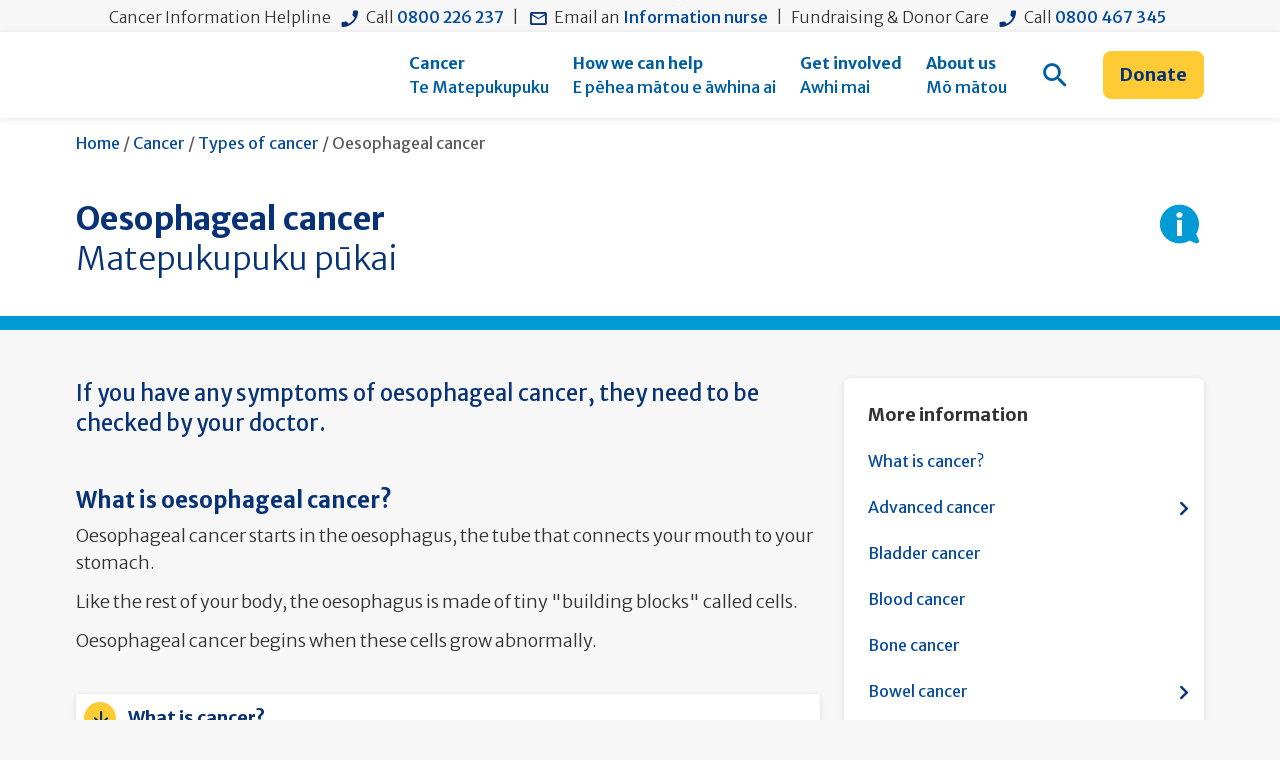

--- FILE ---
content_type: text/html; charset=utf-8
request_url: https://www.cancer.org.nz/cancer/types-of-cancer/oesophageal-cancer/
body_size: 27674
content:
<!DOCTYPE html>
<html lang="en-US">
    <head>
        <!-- Hotjar Tracking Code for https://cancer.org.nz -->
        <link rel="preconnect" href="https://static.hotjar.com" />
        <script>     (function(h,o,t,j,a,r){         h.hj=h.hj||function(){(h.hj.q=h.hj.q||[]).push(arguments)};         h._hjSettings={hjid:2900248,hjsv:6};         a=o.getElementsByTagName('head')[0];         r=o.createElement('script');r.async=1;         r.src=t+h._hjSettings.hjid+j+h._hjSettings.hjsv;         a.appendChild(r);     })(window,document,'https://static.hotjar.com/c/hotjar-','.js?sv='); </script>
        
  
<!-- Google Tag Manager -->
<script>(function(w,d,s,l,i){w[l]=w[l]||[];w[l].push({'gtm.start':
  new Date().getTime(),event:'gtm.js', 'officeID': 1});var f=d.getElementsByTagName(s)[0],
  j=d.createElement(s),dl=l!='dataLayer'?'&l='+l:'';j.async=true;j.src=
  'https://www.googletagmanager.com/gtm.js?id='+i+dl;f.parentNode.insertBefore(j,f);
  })(window,document,'script','dataLayer','GTM-P63BCN');
</script>
  <!-- End Google Tag Manager -->


        

        <meta charset="utf-8" />
        <base href="https://www.cancer.org.nz/"><!--[if lte IE 6]></base><![endif]-->
        <title>Cancer Society NZ &mdash; Oesophageal cancer</title>
        <meta http-equiv="x-ua-compatible" content="ie=edge" />
        <meta name="viewport" content="width=device-width, initial-scale=1" />
        <link rel="shortcut icon" href="favicon.ico">
        <meta name="generator" content="Silverstripe CMS 5.4">
<meta http-equiv="Content-Type" content="text/html; charset=utf-8">
<meta name="description" content="Oesophageal cancer is a cancer of the oesophagus, the tube that connects your mouth to your stomach.">
<link rel="canonical" href="https://www.cancer.org.nz/cancer/types-of-cancer/oesophageal-cancer/">
<meta name="twitter:card" content="summary_large_image">
<meta name="twitter:title" content="Oesophageal cancer - Cancer Society NZ">
<meta name="twitter:description" content="Oesophageal cancer is a cancer of the oesophagus, the tube that connects your mouth to your stomach.">
<meta name="twitter:image" content="https://www.cancer.org.nz/assets/Content/lodgeguests8115-05__FocusFillWyItMC4yOSIsIi0wLjM5IiwxMDI0LDUxMl0.jpg">
<meta property="og:type" content="article">
<meta property="og:url" content="https://www.cancer.org.nz/cancer/types-of-cancer/oesophageal-cancer/">
<meta property="og:title" content="Oesophageal cancer - Cancer Society NZ">
<meta property="og:description" content="Oesophageal cancer is a cancer of the oesophagus, the tube that connects your mouth to your stomach.">
<meta property="og:locale" content="en_US">
<meta property="og:site_name" content="Cancer Society NZ">
<meta property="og:image" content="https://www.cancer.org.nz/assets/Content/lodgeguests8115-05__FocusFillWyItMC4yOSIsIi0wLjM5IiwxMjAwLDYyOF0.jpg">
<meta property="og:image:secure_url" content="https://www.cancer.org.nz/assets/Content/lodgeguests8115-05__FocusFillWyItMC4yOSIsIi0wLjM5IiwxMjAwLDYyOF0.jpg">
<meta property="og:image:type" content="image/jpeg">
<meta property="og:image:width" content="1200">
<meta property="og:image:height" content="628">
<meta property="og:image:alt" content="lodgeguests8115 05">
<meta property="article:publisher" content="https://www.facebook.com/cancersocietyNZ">
<meta property="article:published_time" content="2021-02-16T21:10:21+13:00">
<meta property="article:modification_time" content="2022-12-22T17:03:39+13:00">

        <!-- Preload critical images -->
        <link rel="preload" href="/_resources/app/client/dist/images/logo.svg?m=1765769301" as="image" type="image/svg+xml">

        <!-- Icon default sizing -->
        <style>.icon--cms-bg svg{width:1em;height:1em}</style>

        <link rel="preconnect" href="https://fonts.googleapis.com">
        <link rel="preconnect" href="https://fonts.gstatic.com" crossorigin>
        <link href="https://fonts.googleapis.com/css2?family=Merriweather+Sans:ital,wght@0,300..800;1,300..800&family=Montserrat:ital,wght@0,100..900;1,100..900&display=swap" rel="stylesheet">

        
        
    <link rel="stylesheet" type="text/css" href="/_resources/app/client/dist/assets/main-CiQohAod.css">
<link rel="stylesheet" type="text/css" href="/_resources/app/client/dist/assets/print-CV_sbWfU.css" media="print">
<style type="text/css">
.icon--cms-bg:before{content:"";width: 100%;height:100%;display:block;background-size:contain;background-repeat:no-repeat;background-position:center;}.icon-6835::before{background-image:url("https://www.cancer.org.nz/assets/Icons/Untitled-30-x-30-px.svg")}

</style>
<link rel="preload" href="/_resources/app/client/dist/assets/main-CiQohAod.css" crossorigin="1" as="style">
<link rel="preload" href="/_resources/app/client/dist/assets/print-CV_sbWfU.css" crossorigin="1" as="style">
<link rel="modulepreload" href="/_resources/app/client/dist/assets/main-D4YUiqqt.js" crossorigin="1" as="script">
</head>
    <body class="ContentPage">
        <div class="skip-links">
    <a class="skip-links__item visually-hidden-focusable" href="/cancer/types-of-cancer/oesophageal-cancer/#Content">Skip to main content</a>

    
        <a id="skip-to-search" class="skip-links__item visually-hidden-focusable" href="/cancer/types-of-cancer/oesophageal-cancer/#">Skip to search form</a>
    

    <a class="skip-links__item visually-hidden-focusable" href="/cancer/types-of-cancer/oesophageal-cancer/#site-header">Skip to main navigation</a>

    
        <a class="skip-links__item visually-hidden-focusable" href="/cancer/types-of-cancer/oesophageal-cancer/#sidebar-nav-content">Skip to section navigation</a>
    
</div>

        
<!-- Google Tag Manager (noscript) -->
<noscript><iframe src="https://www.googletagmanager.com/ns.html?id=GTM-P63BCN"
height="0" width="0" style="display:none;visibility:hidden"></iframe></noscript>
<!-- End Google Tag Manager (noscript) -->


        

        <div class="site-info d-none d-xl-block">
    <div class="text-center p-1 font-small">
        
            
                
                    <span class="mr-2 ">Cancer Information Helpline</span>
                
                <span class="mr-2 "><i class="icon-phone font-22 mr-2" aria-hidden="true"></i>Call <a href="tel:+64-800-226-237" class="font-small">0800 226 237</a></span>
                
                    <span>|</span>
                
            
        
            
                
                <span class="mr-2 ml-2"><i class="icon-email font-22 mr-2" aria-hidden="true"></i>Email an <a href="mailto:info@cancersoc.org.nz" class="font-small">Information nurse</a></span>
                
                    <span>|</span>
                
            
        
            
                
                    <span class="mr-2 ml-2">Fundraising &amp; Donor Care</span>
                
                <span class="mr-2 "><i class="icon-phone font-22 mr-2" aria-hidden="true"></i>Call <a href="tel:+64-800-467-345" class="font-small">0800 467 345</a></span>
                
            
        
            
        
    </div>
</div>
<header id="site-header" class="site-header">
    <div class="container d-xl-flex justify-content-between">
        <div id="mobile-menu" class="site-header__mobile-menu" aria-hidden="true">
    <div class="site-header__banner">
        <a href="/" class="site-header__logo">
            <img
                class="site-header__logo__secondary"
                src="/_resources/app/client/dist/images/logo.svg?m=1765769301"
                alt="Cancer Society Logo"
                loading="eager"
                fetchpriority="high"
            />
        </a>
        <button id="close-menu" class="site-header__menu-button d-xl-none">
            <span class="sr-only">Toggle Menu</span>
            <i class="icon-close-menu" aria-hidden="true"></i>
        </button>
    </div>
    <div class="site-header__search-form">
        
<form id="CacheableForm_MobileSearch" action="/search" method="GET" enctype="application/x-www-form-urlencoded" class="search-form">

	
	<p id="CacheableForm_MobileSearch_error" class="message " style="display: none"></p>
	

	<fieldset>
		
		
			<div id="CacheableForm_MobileSearch_q_Holder" class="field text search__input--header">
	<label class="left" for="CacheableForm_MobileSearch_q">Search by keyword</label>
	<div class="middleColumn">
		<input type="text" name="q" class="text search__input--header" id="CacheableForm_MobileSearch_q" placeholder="I&#039;m looking for..." />
	</div>
	
	
	
</div>

		
		<div class="clear"><!-- --></div>
	</fieldset>

	
	<div class="btn-toolbar">
		
			<input type="submit" name="action_doSearch" value="Go" class="action" id="CacheableForm_MobileSearch_action_doSearch" />
		
	</div>
	

</form>


    </div>
    <div class="site-header__mobile-menu-nav-items">
        <ul role="menubar" aria-label="Main site navigation mobile view">
            
                <li role="none" tabindex="-1" class="nav-item nav-item__submenu--lv0 first section theme--blue-light">
                    
                    <button
                        type="button"
                        class="nav-item__link"
                        id="nav-item-btn-25"
                        aria-controls="nav-children-25"
                        aria-expanded="false"
                        aria-haspopup="menu"
                        role="menuitem"
                        aria-label="Open cancer (Te Matepukupuku) menu"
                        data-nav-btn=""
                    >
                        <div class="nav-item__title">
                            <div>Cancer</div>
                             <div class="h6 text-inherit font-weight-medium">Te Matepukupuku</div>
                        </div>
                        <i class="icon-dropdown-small icon-dropdown-mobile-nav" aria-hidden="true"></i>
                    </button>

                    <ul aria-labelledby="nav-item-btn-25" id="nav-children-25" role="menu" class="nav-item__submenu nav-item__submenu--lv1" aria-hidden="true">
                        
                            <li role="none" class="nav-item__item">
                                
                                    <button
                                        type="button"
                                        class="nav-item__link"
                                        id="nav-item-btn-8"
                                        aria-controls="nav-children-8"
                                        aria-expanded="false"
                                        aria-haspopup="menu"
                                        aria-label="Open types of cancer (Ngā momo matepukupuku) menu"
                                        data-nav-item="nav-children-25"
                                        tabindex="-1"
                                        data-nav-btn=""
                                    >
                                        <span>Types of cancer</span>
                                        <i class="icon-dropdown-small icon-dropdown-mobile-nav" aria-hidden="true"></i>
                                    </button>

                                    <ul role="menu" aria-labelledby="nav-item-btn-8" id="nav-children-8" class="nav-item__submenu nav-item__submenu--lv2" aria-hidden="true">
                                        
                                        <li role="none">
                                            <a href="/cancer/types-of-cancer/what-is-cancer/" role="menuitem" class="nav-item__link" tabindex="-1" data-nav-item="nav-children-8">
                                                <span class="nav-item__title">What is cancer?</span>
                                            </a>
                                        </li>
                                        
                                        <li role="none">
                                            <a href="/cancer/types-of-cancer/advanced-cancer/" role="menuitem" class="nav-item__link" tabindex="-1" data-nav-item="nav-children-8">
                                                <span class="nav-item__title">Advanced cancer</span>
                                            </a>
                                        </li>
                                        
                                        <li role="none">
                                            <a href="/cancer/types-of-cancer/bladder-cancer/" role="menuitem" class="nav-item__link" tabindex="-1" data-nav-item="nav-children-8">
                                                <span class="nav-item__title">Bladder cancer</span>
                                            </a>
                                        </li>
                                        
                                        <li role="none">
                                            <a href="/cancer/types-of-cancer/blood-cancer/" role="menuitem" class="nav-item__link" tabindex="-1" data-nav-item="nav-children-8">
                                                <span class="nav-item__title">Blood cancer</span>
                                            </a>
                                        </li>
                                        
                                        <li role="none">
                                            <a href="/cancer/types-of-cancer/bone-cancer/" role="menuitem" class="nav-item__link" tabindex="-1" data-nav-item="nav-children-8">
                                                <span class="nav-item__title">Bone cancer</span>
                                            </a>
                                        </li>
                                        
                                        <li role="none">
                                            <a href="/cancer/types-of-cancer/bowel-cancer/" role="menuitem" class="nav-item__link" tabindex="-1" data-nav-item="nav-children-8">
                                                <span class="nav-item__title">Bowel cancer</span>
                                            </a>
                                        </li>
                                        
                                        <li role="none">
                                            <a href="/cancer/types-of-cancer/brain-tumours/" role="menuitem" class="nav-item__link" tabindex="-1" data-nav-item="nav-children-8">
                                                <span class="nav-item__title">Brain tumours</span>
                                            </a>
                                        </li>
                                        
                                        <li role="none">
                                            <a href="/cancer/types-of-cancer/breast-cancer/" role="menuitem" class="nav-item__link" tabindex="-1" data-nav-item="nav-children-8">
                                                <span class="nav-item__title">Breast cancer</span>
                                            </a>
                                        </li>
                                        
                                        <li role="none">
                                            <a href="/cancer/types-of-cancer/cervical-cancer/" role="menuitem" class="nav-item__link" tabindex="-1" data-nav-item="nav-children-8">
                                                <span class="nav-item__title">Cervical cancer</span>
                                            </a>
                                        </li>
                                        
                                        <li role="none">
                                            <a href="/cancer/types-of-cancer/gynaecological-cancers/" role="menuitem" class="nav-item__link" tabindex="-1" data-nav-item="nav-children-8">
                                                <span class="nav-item__title">Gynaecological cancers</span>
                                            </a>
                                        </li>
                                        
                                        <li role="none">
                                            <a href="/cancer/types-of-cancer/head-and-neck-cancer/" role="menuitem" class="nav-item__link" tabindex="-1" data-nav-item="nav-children-8">
                                                <span class="nav-item__title">Head &amp; neck cancer</span>
                                            </a>
                                        </li>
                                        
                                        <li role="none">
                                            <a href="/cancer/types-of-cancer/" role="menuitem" class="nav-item__link" tabindex="-1" data-nav-item="nav-children-8">
                                                <span class="nav-item__title">View All</span>
                                            </a>
                                        </li>
                                    </ul>
                                
                            </li>
                        
                            <li role="none" class="nav-item__item">
                                
                                    <button
                                        type="button"
                                        class="nav-item__link"
                                        id="nav-item-btn-9"
                                        aria-controls="nav-children-9"
                                        aria-expanded="false"
                                        aria-haspopup="menu"
                                        aria-label="Open cancer treatment (Maimoatanga matepukupuku) menu"
                                        data-nav-item="nav-children-25"
                                        tabindex="-1"
                                        data-nav-btn=""
                                    >
                                        <span>Cancer treatment</span>
                                        <i class="icon-dropdown-small icon-dropdown-mobile-nav" aria-hidden="true"></i>
                                    </button>

                                    <ul role="menu" aria-labelledby="nav-item-btn-9" id="nav-children-9" class="nav-item__submenu nav-item__submenu--lv2" aria-hidden="true">
                                        
                                        <li role="none">
                                            <a href="/cancer/cancer-treatment/chemotherapy/" role="menuitem" class="nav-item__link" tabindex="-1" data-nav-item="nav-children-9">
                                                <span class="nav-item__title">Chemotherapy</span>
                                            </a>
                                        </li>
                                        
                                        <li role="none">
                                            <a href="/cancer/cancer-treatment/radiation-treatment/" role="menuitem" class="nav-item__link" tabindex="-1" data-nav-item="nav-children-9">
                                                <span class="nav-item__title">Radiation treatment</span>
                                            </a>
                                        </li>
                                        
                                        <li role="none">
                                            <a href="/cancer/cancer-treatment/immunotherapy/" role="menuitem" class="nav-item__link" tabindex="-1" data-nav-item="nav-children-9">
                                                <span class="nav-item__title">Immunotherapy</span>
                                            </a>
                                        </li>
                                        
                                        <li role="none">
                                            <a href="/cancer/cancer-treatment/targeted-treatments/" role="menuitem" class="nav-item__link" tabindex="-1" data-nav-item="nav-children-9">
                                                <span class="nav-item__title">Targeted treatments</span>
                                            </a>
                                        </li>
                                        
                                        <li role="none">
                                            <a href="/cancer/cancer-treatment/complementary-traditional-and-alternative-therapies/" role="menuitem" class="nav-item__link" tabindex="-1" data-nav-item="nav-children-9">
                                                <span class="nav-item__title">Other therapies</span>
                                            </a>
                                        </li>
                                        
                                        <li role="none">
                                            <a href="/cancer/cancer-treatment/clinical-trials/" role="menuitem" class="nav-item__link" tabindex="-1" data-nav-item="nav-children-9">
                                                <span class="nav-item__title">Clinical trials</span>
                                            </a>
                                        </li>
                                        
                                        <li role="none">
                                            <a href="/cancer/cancer-treatment/side-effects-of-cancer-and-treatment/" role="menuitem" class="nav-item__link" tabindex="-1" data-nav-item="nav-children-9">
                                                <span class="nav-item__title">Side effects of treatment</span>
                                            </a>
                                        </li>
                                        
                                        <li role="none">
                                            <a href="/cancer/cancer-treatment/making-treatment-decisions/" role="menuitem" class="nav-item__link" tabindex="-1" data-nav-item="nav-children-9">
                                                <span class="nav-item__title">Making treatment decisions</span>
                                            </a>
                                        </li>
                                        
                                        <li role="none">
                                            <a href="/cancer/cancer-treatment/questions-to-ask/" role="menuitem" class="nav-item__link" tabindex="-1" data-nav-item="nav-children-9">
                                                <span class="nav-item__title">Questions to ask</span>
                                            </a>
                                        </li>
                                        
                                        <li role="none">
                                            <a href="/cancer/cancer-treatment/your-treatment-team/" role="menuitem" class="nav-item__link" tabindex="-1" data-nav-item="nav-children-9">
                                                <span class="nav-item__title">Your treatment team</span>
                                            </a>
                                        </li>
                                        
                                        <li role="none">
                                            <a href="/cancer/cancer-treatment/" role="menuitem" class="nav-item__link" tabindex="-1" data-nav-item="nav-children-9">
                                                <span class="nav-item__title">View All</span>
                                            </a>
                                        </li>
                                    </ul>
                                
                            </li>
                        
                            <li role="none" class="nav-item__item">
                                
                                    <button
                                        type="button"
                                        class="nav-item__link"
                                        id="nav-item-btn-493"
                                        aria-controls="nav-children-493"
                                        aria-expanded="false"
                                        aria-haspopup="menu"
                                        aria-label="Open living with cancer (Te noho ora me te matepukupuku) menu"
                                        data-nav-item="nav-children-25"
                                        tabindex="-1"
                                        data-nav-btn=""
                                    >
                                        <span>Living with cancer</span>
                                        <i class="icon-dropdown-small icon-dropdown-mobile-nav" aria-hidden="true"></i>
                                    </button>

                                    <ul role="menu" aria-labelledby="nav-item-btn-493" id="nav-children-493" class="nav-item__submenu nav-item__submenu--lv2" aria-hidden="true">
                                        
                                        <li role="none">
                                            <a href="/cancer/living-with-cancer/covid-19-vaccination-and-cancer/" role="menuitem" class="nav-item__link" tabindex="-1" data-nav-item="nav-children-493">
                                                <span class="nav-item__title">Covid-19 vaccination &amp; cancer</span>
                                            </a>
                                        </li>
                                        
                                        <li role="none">
                                            <a href="/cancer/living-with-cancer/coping-with-waiting/" role="menuitem" class="nav-item__link" tabindex="-1" data-nav-item="nav-children-493">
                                                <span class="nav-item__title">Coping with waiting</span>
                                            </a>
                                        </li>
                                        
                                        <li role="none">
                                            <a href="/cancer/living-with-cancer/emotions-and-cancer/" role="menuitem" class="nav-item__link" tabindex="-1" data-nav-item="nav-children-493">
                                                <span class="nav-item__title">Emotions and cancer</span>
                                            </a>
                                        </li>
                                        
                                        <li role="none">
                                            <a href="/cancer/living-with-cancer/talking-about-your-cancer-diagnosis/" role="menuitem" class="nav-item__link" tabindex="-1" data-nav-item="nav-children-493">
                                                <span class="nav-item__title">Talking about your diagnosis</span>
                                            </a>
                                        </li>
                                        
                                        <li role="none">
                                            <a href="/cancer/living-with-cancer/talking-to-children-about-your-cancer/" role="menuitem" class="nav-item__link" tabindex="-1" data-nav-item="nav-children-493">
                                                <span class="nav-item__title">Talking to children</span>
                                            </a>
                                        </li>
                                        
                                        <li role="none">
                                            <a href="/cancer/living-with-cancer/managing-your-weight/" role="menuitem" class="nav-item__link" tabindex="-1" data-nav-item="nav-children-493">
                                                <span class="nav-item__title">Managing weight</span>
                                            </a>
                                        </li>
                                        
                                        <li role="none">
                                            <a href="/cancer/living-with-cancer/eating-well-with-cancer/" role="menuitem" class="nav-item__link" tabindex="-1" data-nav-item="nav-children-493">
                                                <span class="nav-item__title">Eating well with cancer</span>
                                            </a>
                                        </li>
                                        
                                        <li role="none">
                                            <a href="/cancer/living-with-cancer/being-active/" role="menuitem" class="nav-item__link" tabindex="-1" data-nav-item="nav-children-493">
                                                <span class="nav-item__title">Keeping active with cancer</span>
                                            </a>
                                        </li>
                                        
                                        <li role="none">
                                            <a href="/cancer/living-with-cancer/medicinal-cannabis/" role="menuitem" class="nav-item__link" tabindex="-1" data-nav-item="nav-children-493">
                                                <span class="nav-item__title">Medicinal cannabis</span>
                                            </a>
                                        </li>
                                        
                                        <li role="none">
                                            <a href="/cancer/living-with-cancer/holidays-and-special-days/" role="menuitem" class="nav-item__link" tabindex="-1" data-nav-item="nav-children-493">
                                                <span class="nav-item__title">Holidays and special days</span>
                                            </a>
                                        </li>
                                        
                                        <li role="none">
                                            <a href="/cancer/living-with-cancer/sex-and-cancer/" role="menuitem" class="nav-item__link" tabindex="-1" data-nav-item="nav-children-493">
                                                <span class="nav-item__title">Sex and cancer</span>
                                            </a>
                                        </li>
                                        
                                        <li role="none">
                                            <a href="/cancer/living-with-cancer/" role="menuitem" class="nav-item__link" tabindex="-1" data-nav-item="nav-children-493">
                                                <span class="nav-item__title">View All</span>
                                            </a>
                                        </li>
                                    </ul>
                                
                            </li>
                        
                            <li role="none" class="nav-item__item">
                                
                                    <button
                                        type="button"
                                        class="nav-item__link"
                                        id="nav-item-btn-619"
                                        aria-controls="nav-children-619"
                                        aria-expanded="false"
                                        aria-haspopup="menu"
                                        aria-label="Open supporting someone with cancer menu"
                                        data-nav-item="nav-children-25"
                                        tabindex="-1"
                                        data-nav-btn=""
                                    >
                                        <span>Supporting someone with cancer</span>
                                        <i class="icon-dropdown-small icon-dropdown-mobile-nav" aria-hidden="true"></i>
                                    </button>

                                    <ul role="menu" aria-labelledby="nav-item-btn-619" id="nav-children-619" class="nav-item__submenu nav-item__submenu--lv2" aria-hidden="true">
                                        
                                        <li role="none">
                                            <a href="/cancer/supporting-someone-with-cancer/who-is-a-supporter/" role="menuitem" class="nav-item__link" tabindex="-1" data-nav-item="nav-children-619">
                                                <span class="nav-item__title">Who is a supporter?</span>
                                            </a>
                                        </li>
                                        
                                        <li role="none">
                                            <a href="/cancer/supporting-someone-with-cancer/understanding-your-emotions-when-you-hear-about-their-diagnosis/" role="menuitem" class="nav-item__link" tabindex="-1" data-nav-item="nav-children-619">
                                                <span class="nav-item__title">Understanding your emotions</span>
                                            </a>
                                        </li>
                                        
                                        <li role="none">
                                            <a href="/cancer/supporting-someone-with-cancer/talking-to-someone-with-cancer/" role="menuitem" class="nav-item__link" tabindex="-1" data-nav-item="nav-children-619">
                                                <span class="nav-item__title">Talking to someone with cancer</span>
                                            </a>
                                        </li>
                                        
                                        <li role="none">
                                            <a href="/cancer/supporting-someone-with-cancer/self-care-for-supporters/" role="menuitem" class="nav-item__link" tabindex="-1" data-nav-item="nav-children-619">
                                                <span class="nav-item__title">Self-care for supporters</span>
                                            </a>
                                        </li>
                                        
                                        <li role="none">
                                            <a href="/cancer/supporting-someone-with-cancer/the-practical-side-of-supporting/" role="menuitem" class="nav-item__link" tabindex="-1" data-nav-item="nav-children-619">
                                                <span class="nav-item__title">Practical side of supporting</span>
                                            </a>
                                        </li>
                                        
                                        <li role="none">
                                            <a href="/cancer/supporting-someone-with-cancer/" role="menuitem" class="nav-item__link" tabindex="-1" data-nav-item="nav-children-619">
                                                <span class="nav-item__title">View All</span>
                                            </a>
                                        </li>
                                    </ul>
                                
                            </li>
                        
                            <li role="none" class="nav-item__item">
                                
                                    <button
                                        type="button"
                                        class="nav-item__link"
                                        id="nav-item-btn-1385"
                                        aria-controls="nav-children-1385"
                                        aria-expanded="false"
                                        aria-haspopup="menu"
                                        aria-label="Open reduce your risk of cancer (Te whakaiti ake i te mōrea matepukupuku) menu"
                                        data-nav-item="nav-children-25"
                                        tabindex="-1"
                                        data-nav-btn=""
                                    >
                                        <span>Reduce your risk of cancer</span>
                                        <i class="icon-dropdown-small icon-dropdown-mobile-nav" aria-hidden="true"></i>
                                    </button>

                                    <ul role="menu" aria-labelledby="nav-item-btn-1385" id="nav-children-1385" class="nav-item__submenu nav-item__submenu--lv2" aria-hidden="true">
                                        
                                        <li role="none">
                                            <a href="/cancer/reduce-your-risk-of-cancer/smokefree/" role="menuitem" class="nav-item__link" tabindex="-1" data-nav-item="nav-children-1385">
                                                <span class="nav-item__title">Smokefree</span>
                                            </a>
                                        </li>
                                        
                                        <li role="none">
                                            <a href="/cancer/reduce-your-risk-of-cancer/sunsmart/" role="menuitem" class="nav-item__link" tabindex="-1" data-nav-item="nav-children-1385">
                                                <span class="nav-item__title">SunSmart</span>
                                            </a>
                                        </li>
                                        
                                        <li role="none">
                                            <a href="/cancer/reduce-your-risk-of-cancer/healthy-eating/" role="menuitem" class="nav-item__link" tabindex="-1" data-nav-item="nav-children-1385">
                                                <span class="nav-item__title">Healthy eating</span>
                                            </a>
                                        </li>
                                        
                                        <li role="none">
                                            <a href="/cancer/reduce-your-risk-of-cancer/be-active/" role="menuitem" class="nav-item__link" tabindex="-1" data-nav-item="nav-children-1385">
                                                <span class="nav-item__title">Be active</span>
                                            </a>
                                        </li>
                                        
                                        <li role="none">
                                            <a href="/cancer/reduce-your-risk-of-cancer/no-or-less-alcohol/" role="menuitem" class="nav-item__link" tabindex="-1" data-nav-item="nav-children-1385">
                                                <span class="nav-item__title">No or less alcohol</span>
                                            </a>
                                        </li>
                                        
                                        <li role="none">
                                            <a href="/cancer/reduce-your-risk-of-cancer/cancer-risks-in-your-environment/" role="menuitem" class="nav-item__link" tabindex="-1" data-nav-item="nav-children-1385">
                                                <span class="nav-item__title">Environmental cancer risks</span>
                                            </a>
                                        </li>
                                        
                                        <li role="none">
                                            <a href="/cancer/reduce-your-risk-of-cancer/marijuana-and-cancer-risk/" role="menuitem" class="nav-item__link" tabindex="-1" data-nav-item="nav-children-1385">
                                                <span class="nav-item__title">Marijuana and cancer risk</span>
                                            </a>
                                        </li>
                                        
                                        <li role="none">
                                            <a href="/cancer/reduce-your-risk-of-cancer/hpv-vaccination/" role="menuitem" class="nav-item__link" tabindex="-1" data-nav-item="nav-children-1385">
                                                <span class="nav-item__title">HPV vaccination</span>
                                            </a>
                                        </li>
                                        
                                        <li role="none">
                                            <a href="/cancer/reduce-your-risk-of-cancer/" role="menuitem" class="nav-item__link" tabindex="-1" data-nav-item="nav-children-1385">
                                                <span class="nav-item__title">View All</span>
                                            </a>
                                        </li>
                                    </ul>
                                
                            </li>
                        
                    </ul>
                    
                </li>
            
                <li role="none" tabindex="-1" class="nav-item nav-item__submenu--lv0  link theme--yellow">
                    
                    <button
                        type="button"
                        class="nav-item__link"
                        id="nav-item-btn-26"
                        aria-controls="nav-children-26"
                        aria-expanded="false"
                        aria-haspopup="menu"
                        role="menuitem"
                        aria-label="Open how we can help (E pēhea mātou e āwhina ai) menu"
                        data-nav-btn=""
                    >
                        <div class="nav-item__title">
                            <div>How we can help</div>
                             <div class="h6 text-inherit font-weight-medium">E pēhea mātou e āwhina ai</div>
                        </div>
                        <i class="icon-dropdown-small icon-dropdown-mobile-nav" aria-hidden="true"></i>
                    </button>

                    <ul aria-labelledby="nav-item-btn-26" id="nav-children-26" role="menu" class="nav-item__submenu nav-item__submenu--lv1" aria-hidden="true">
                        
                            <li role="none" class="nav-item__item">
                                
                                    <button
                                        type="button"
                                        class="nav-item__link"
                                        id="nav-item-btn-156"
                                        aria-controls="nav-children-156"
                                        aria-expanded="false"
                                        aria-haspopup="menu"
                                        aria-label="Open support we offer menu"
                                        data-nav-item="nav-children-26"
                                        tabindex="-1"
                                        data-nav-btn=""
                                    >
                                        <span>Support we offer</span>
                                        <i class="icon-dropdown-small icon-dropdown-mobile-nav" aria-hidden="true"></i>
                                    </button>

                                    <ul role="menu" aria-labelledby="nav-item-btn-156" id="nav-children-156" class="nav-item__submenu nav-item__submenu--lv2" aria-hidden="true">
                                        
                                        <li role="none">
                                            <a href="/how-we-can-help/support-we-offer/cancer-helpline-talk-to-one-of-our-nurses/" role="menuitem" class="nav-item__link" tabindex="-1" data-nav-item="nav-children-156">
                                                <span class="nav-item__title">Cancer helpline</span>
                                            </a>
                                        </li>
                                        
                                        <li role="none">
                                            <a href="/how-we-can-help/support-we-offer/one-on-one-support/" role="menuitem" class="nav-item__link" tabindex="-1" data-nav-item="nav-children-156">
                                                <span class="nav-item__title">One-on-one support</span>
                                            </a>
                                        </li>
                                        
                                        <li role="none">
                                            <a href="/how-we-can-help/support-we-offer/coping-with-cancer-videos/" role="menuitem" class="nav-item__link" tabindex="-1" data-nav-item="nav-children-156">
                                                <span class="nav-item__title">Coping with cancer videos</span>
                                            </a>
                                        </li>
                                        
                                        <li role="none">
                                            <a href="/how-we-can-help/support-we-offer/psychology-and-counselling/" role="menuitem" class="nav-item__link" tabindex="-1" data-nav-item="nav-children-156">
                                                <span class="nav-item__title">Psychology and counselling</span>
                                            </a>
                                        </li>
                                        
                                        <li role="none">
                                            <a href="/how-we-can-help/support-we-offer/transport-to-treatment-our-drivers/" role="menuitem" class="nav-item__link" tabindex="-1" data-nav-item="nav-children-156">
                                                <span class="nav-item__title">Transport to treatment</span>
                                            </a>
                                        </li>
                                        
                                        <li role="none">
                                            <a href="/how-we-can-help/support-we-offer/accommodation/" role="menuitem" class="nav-item__link" tabindex="-1" data-nav-item="nav-children-156">
                                                <span class="nav-item__title">Accommodation</span>
                                            </a>
                                        </li>
                                        
                                        <li role="none">
                                            <a href="/how-we-can-help/support-we-offer/connecting-with-people-with-similar-cancer-experiences/" role="menuitem" class="nav-item__link" tabindex="-1" data-nav-item="nav-children-156">
                                                <span class="nav-item__title">Connecting you with others</span>
                                            </a>
                                        </li>
                                        
                                        <li role="none">
                                            <a href="/how-we-can-help/support-we-offer/relaxation/" role="menuitem" class="nav-item__link" tabindex="-1" data-nav-item="nav-children-156">
                                                <span class="nav-item__title">Relaxation and mindfulness</span>
                                            </a>
                                        </li>
                                        
                                        <li role="none">
                                            <a href="/how-we-can-help/support-we-offer/support-groups/" role="menuitem" class="nav-item__link" tabindex="-1" data-nav-item="nav-children-156">
                                                <span class="nav-item__title">Support groups</span>
                                            </a>
                                        </li>
                                        
                                        <li role="none">
                                            <a href="/how-we-can-help/support-we-offer/" role="menuitem" class="nav-item__link" tabindex="-1" data-nav-item="nav-children-156">
                                                <span class="nav-item__title">View All</span>
                                            </a>
                                        </li>
                                    </ul>
                                
                            </li>
                        
                            <li role="none" class="nav-item__item">
                                
                                    <button
                                        type="button"
                                        class="nav-item__link"
                                        id="nav-item-btn-476"
                                        aria-controls="nav-children-476"
                                        aria-expanded="false"
                                        aria-haspopup="menu"
                                        aria-label="Open financial impacts of cancer menu"
                                        data-nav-item="nav-children-26"
                                        tabindex="-1"
                                        data-nav-btn=""
                                    >
                                        <span>Financial impacts of cancer</span>
                                        <i class="icon-dropdown-small icon-dropdown-mobile-nav" aria-hidden="true"></i>
                                    </button>

                                    <ul role="menu" aria-labelledby="nav-item-btn-476" id="nav-children-476" class="nav-item__submenu nav-item__submenu--lv2" aria-hidden="true">
                                        
                                        <li role="none">
                                            <a href="/how-we-can-help/financial-impacts-of-cancer/get-sorted-financially/" role="menuitem" class="nav-item__link" tabindex="-1" data-nav-item="nav-children-476">
                                                <span class="nav-item__title">Get sorted financially</span>
                                            </a>
                                        </li>
                                        
                                        <li role="none">
                                            <a href="/how-we-can-help/financial-impacts-of-cancer/financial-assistance-and-benefits/" role="menuitem" class="nav-item__link" tabindex="-1" data-nav-item="nav-children-476">
                                                <span class="nav-item__title">Financial assistance</span>
                                            </a>
                                        </li>
                                        
                                        <li role="none">
                                            <a href="/how-we-can-help/financial-impacts-of-cancer/national-travel-assistance-programme/" role="menuitem" class="nav-item__link" tabindex="-1" data-nav-item="nav-children-476">
                                                <span class="nav-item__title">National Travel Assistance</span>
                                            </a>
                                        </li>
                                        
                                        <li role="none">
                                            <a href="/how-we-can-help/financial-impacts-of-cancer/cancer-and-insurance/" role="menuitem" class="nav-item__link" tabindex="-1" data-nav-item="nav-children-476">
                                                <span class="nav-item__title">Cancer and insurance </span>
                                            </a>
                                        </li>
                                        
                                        <li role="none">
                                            <a href="/how-we-can-help/financial-impacts-of-cancer/cancer-and-work/" role="menuitem" class="nav-item__link" tabindex="-1" data-nav-item="nav-children-476">
                                                <span class="nav-item__title">Cancer and your work</span>
                                            </a>
                                        </li>
                                        
                                        <li role="none">
                                            <a href="/how-we-can-help/financial-impacts-of-cancer/" role="menuitem" class="nav-item__link" tabindex="-1" data-nav-item="nav-children-476">
                                                <span class="nav-item__title">View All</span>
                                            </a>
                                        </li>
                                    </ul>
                                
                            </li>
                        
                            <li role="none" class="nav-item__item">
                                
                                    <a href="/how-we-can-help/health-professional-referrals/" role="menuitem" class="nav-item__link" tabindex="-1" data-nav-item="nav-children-26">Make a referral</a>
                                
                            </li>
                        
                            <li role="none" class="nav-item__item">
                                
                                    <button
                                        type="button"
                                        class="nav-item__link"
                                        id="nav-item-btn-500"
                                        aria-controls="nav-children-500"
                                        aria-expanded="false"
                                        aria-haspopup="menu"
                                        aria-label="Open kia ora - e te iwi menu"
                                        data-nav-item="nav-children-26"
                                        tabindex="-1"
                                        data-nav-btn=""
                                    >
                                        <span>Kia ora - E te iwi</span>
                                        <i class="icon-dropdown-small icon-dropdown-mobile-nav" aria-hidden="true"></i>
                                    </button>

                                    <ul role="menu" aria-labelledby="nav-item-btn-500" id="nav-children-500" class="nav-item__submenu nav-item__submenu--lv2" aria-hidden="true">
                                        
                                        <li role="none">
                                            <a href="/how-we-can-help/kia-ora-e-te-iwi/upcoming-hui/" role="menuitem" class="nav-item__link" tabindex="-1" data-nav-item="nav-children-500">
                                                <span class="nav-item__title">Our Hui</span>
                                            </a>
                                        </li>
                                        
                                        <li role="none">
                                            <a href="/how-we-can-help/kia-ora-e-te-iwi/" role="menuitem" class="nav-item__link" tabindex="-1" data-nav-item="nav-children-500">
                                                <span class="nav-item__title">View All</span>
                                            </a>
                                        </li>
                                    </ul>
                                
                            </li>
                        
                            <li role="none" class="nav-item__item">
                                
                                    <button
                                        type="button"
                                        class="nav-item__link"
                                        id="nav-item-btn-125"
                                        aria-controls="nav-children-125"
                                        aria-expanded="false"
                                        aria-haspopup="menu"
                                        aria-label="Open cancer stories menu"
                                        data-nav-item="nav-children-26"
                                        tabindex="-1"
                                        data-nav-btn=""
                                    >
                                        <span>Cancer stories</span>
                                        <i class="icon-dropdown-small icon-dropdown-mobile-nav" aria-hidden="true"></i>
                                    </button>

                                    <ul role="menu" aria-labelledby="nav-item-btn-125" id="nav-children-125" class="nav-item__submenu nav-item__submenu--lv2" aria-hidden="true">
                                        
                                        <li role="none">
                                            <a href="/how-we-can-help/cancer-stories/vienna/" role="menuitem" class="nav-item__link" tabindex="-1" data-nav-item="nav-children-125">
                                                <span class="nav-item__title">Vienna</span>
                                            </a>
                                        </li>
                                        
                                        <li role="none">
                                            <a href="/how-we-can-help/cancer-stories/angela/" role="menuitem" class="nav-item__link" tabindex="-1" data-nav-item="nav-children-125">
                                                <span class="nav-item__title">Angela </span>
                                            </a>
                                        </li>
                                        
                                        <li role="none">
                                            <a href="/how-we-can-help/cancer-stories/russell/" role="menuitem" class="nav-item__link" tabindex="-1" data-nav-item="nav-children-125">
                                                <span class="nav-item__title">Russell </span>
                                            </a>
                                        </li>
                                        
                                        <li role="none">
                                            <a href="/how-we-can-help/cancer-stories/stephanie/" role="menuitem" class="nav-item__link" tabindex="-1" data-nav-item="nav-children-125">
                                                <span class="nav-item__title">Stephanie</span>
                                            </a>
                                        </li>
                                        
                                        <li role="none">
                                            <a href="/how-we-can-help/cancer-stories/kim/" role="menuitem" class="nav-item__link" tabindex="-1" data-nav-item="nav-children-125">
                                                <span class="nav-item__title">Kim</span>
                                            </a>
                                        </li>
                                        
                                        <li role="none">
                                            <a href="/how-we-can-help/cancer-stories/nalini/" role="menuitem" class="nav-item__link" tabindex="-1" data-nav-item="nav-children-125">
                                                <span class="nav-item__title">Nalini</span>
                                            </a>
                                        </li>
                                        
                                        <li role="none">
                                            <a href="/how-we-can-help/cancer-stories/hazel/" role="menuitem" class="nav-item__link" tabindex="-1" data-nav-item="nav-children-125">
                                                <span class="nav-item__title">Hazel</span>
                                            </a>
                                        </li>
                                        
                                        <li role="none">
                                            <a href="/how-we-can-help/cancer-stories/andrew-young/" role="menuitem" class="nav-item__link" tabindex="-1" data-nav-item="nav-children-125">
                                                <span class="nav-item__title">Andrew</span>
                                            </a>
                                        </li>
                                        
                                        <li role="none">
                                            <a href="/how-we-can-help/cancer-stories/smitee/" role="menuitem" class="nav-item__link" tabindex="-1" data-nav-item="nav-children-125">
                                                <span class="nav-item__title">Smitee</span>
                                            </a>
                                        </li>
                                        
                                        <li role="none">
                                            <a href="/how-we-can-help/cancer-stories/billy/" role="menuitem" class="nav-item__link" tabindex="-1" data-nav-item="nav-children-125">
                                                <span class="nav-item__title">Billy</span>
                                            </a>
                                        </li>
                                        
                                        <li role="none">
                                            <a href="/how-we-can-help/cancer-stories/teresa/" role="menuitem" class="nav-item__link" tabindex="-1" data-nav-item="nav-children-125">
                                                <span class="nav-item__title">Teresa</span>
                                            </a>
                                        </li>
                                        
                                        <li role="none">
                                            <a href="/how-we-can-help/cancer-stories/" role="menuitem" class="nav-item__link" tabindex="-1" data-nav-item="nav-children-125">
                                                <span class="nav-item__title">View All</span>
                                            </a>
                                        </li>
                                    </ul>
                                
                            </li>
                        
                    </ul>
                    
                </li>
            
                <li role="none" tabindex="-1" class="nav-item nav-item__submenu--lv0  link theme--blue-light">
                    
                    <button
                        type="button"
                        class="nav-item__link"
                        id="nav-item-btn-28"
                        aria-controls="nav-children-28"
                        aria-expanded="false"
                        aria-haspopup="menu"
                        role="menuitem"
                        aria-label="Open get involved (Awhi mai) menu"
                        data-nav-btn=""
                    >
                        <div class="nav-item__title">
                            <div>Get involved</div>
                             <div class="h6 text-inherit font-weight-medium">Awhi mai</div>
                        </div>
                        <i class="icon-dropdown-small icon-dropdown-mobile-nav" aria-hidden="true"></i>
                    </button>

                    <ul aria-labelledby="nav-item-btn-28" id="nav-children-28" role="menu" class="nav-item__submenu nav-item__submenu--lv1" aria-hidden="true">
                        
                            <li role="none" class="nav-item__item">
                                
                                    <button
                                        type="button"
                                        class="nav-item__link"
                                        id="nav-item-btn-496"
                                        aria-controls="nav-children-496"
                                        aria-expanded="false"
                                        aria-haspopup="menu"
                                        aria-label="Open other ways of supporting (Etahi atu huarahi tautoko) menu"
                                        data-nav-item="nav-children-28"
                                        tabindex="-1"
                                        data-nav-btn=""
                                    >
                                        <span>Other ways of supporting</span>
                                        <i class="icon-dropdown-small icon-dropdown-mobile-nav" aria-hidden="true"></i>
                                    </button>

                                    <ul role="menu" aria-labelledby="nav-item-btn-496" id="nav-children-496" class="nav-item__submenu nav-item__submenu--lv2" aria-hidden="true">
                                        
                                        <li role="none">
                                            <a href="/get-involved/other-ways-of-supporting/a-gift-in-your-will/" role="menuitem" class="nav-item__link" tabindex="-1" data-nav-item="nav-children-496">
                                                <span class="nav-item__title">A gift in your will</span>
                                            </a>
                                        </li>
                                        
                                        <li role="none">
                                            <a href="/get-involved/other-ways-of-supporting/give-in-memory/" role="menuitem" class="nav-item__link" tabindex="-1" data-nav-item="nav-children-496">
                                                <span class="nav-item__title">Donate in memory </span>
                                            </a>
                                        </li>
                                        
                                        <li role="none">
                                            <a href="/get-involved/other-ways-of-supporting/donate-via-your-pay/" role="menuitem" class="nav-item__link" tabindex="-1" data-nav-item="nav-children-496">
                                                <span class="nav-item__title">Donate via your pay</span>
                                            </a>
                                        </li>
                                        
                                        <li role="none">
                                            <a href="/get-involved/other-ways-of-supporting/donate-your-hair/" role="menuitem" class="nav-item__link" tabindex="-1" data-nav-item="nav-children-496">
                                                <span class="nav-item__title">Donate your hair</span>
                                            </a>
                                        </li>
                                        
                                        <li role="none">
                                            <a href="/get-involved/other-ways-of-supporting/" role="menuitem" class="nav-item__link" tabindex="-1" data-nav-item="nav-children-496">
                                                <span class="nav-item__title">View All</span>
                                            </a>
                                        </li>
                                    </ul>
                                
                            </li>
                        
                            <li role="none" class="nav-item__item">
                                
                                    <a href="/get-involved/fundraise/" role="menuitem" class="nav-item__link" tabindex="-1" data-nav-item="nav-children-28">Fundraise</a>
                                
                            </li>
                        
                            <li role="none" class="nav-item__item">
                                
                                    <a href="/get-involved/volunteer/" role="menuitem" class="nav-item__link" tabindex="-1" data-nav-item="nav-children-28">Volunteer</a>
                                
                            </li>
                        
                            <li role="none" class="nav-item__item">
                                
                                    <a href="/get-involved/share-your-story/" role="menuitem" class="nav-item__link" tabindex="-1" data-nav-item="nav-children-28">Share your story with us</a>
                                
                            </li>
                        
                    </ul>
                    
                </li>
            
                <li role="none" tabindex="-1" class="nav-item nav-item__submenu--lv0 last link theme--blue-light">
                    
                    <button
                        type="button"
                        class="nav-item__link"
                        id="nav-item-btn-7"
                        aria-controls="nav-children-7"
                        aria-expanded="false"
                        aria-haspopup="menu"
                        role="menuitem"
                        aria-label="Open about us (Mō mātou) menu"
                        data-nav-btn=""
                    >
                        <div class="nav-item__title">
                            <div>About us</div>
                             <div class="h6 text-inherit font-weight-medium">Mō mātou</div>
                        </div>
                        <i class="icon-dropdown-small icon-dropdown-mobile-nav" aria-hidden="true"></i>
                    </button>

                    <ul aria-labelledby="nav-item-btn-7" id="nav-children-7" role="menu" class="nav-item__submenu nav-item__submenu--lv1" aria-hidden="true">
                        
                            <li role="none" class="nav-item__item">
                                
                                    <button
                                        type="button"
                                        class="nav-item__link"
                                        id="nav-item-btn-705"
                                        aria-controls="nav-children-705"
                                        aria-expanded="false"
                                        aria-haspopup="menu"
                                        aria-label="Open your local cancer society (Rapua he tari Kahui Matepukupuku tat ki a koe) menu"
                                        data-nav-item="nav-children-7"
                                        tabindex="-1"
                                        data-nav-btn=""
                                    >
                                        <span>Your local Cancer Society</span>
                                        <i class="icon-dropdown-small icon-dropdown-mobile-nav" aria-hidden="true"></i>
                                    </button>

                                    <ul role="menu" aria-labelledby="nav-item-btn-705" id="nav-children-705" class="nav-item__submenu nav-item__submenu--lv2" aria-hidden="true">
                                        
                                        <li role="none">
                                            <a href="/about-us/find-a-cancer-society-office-near-you/national-office/" role="menuitem" class="nav-item__link" tabindex="-1" data-nav-item="nav-children-705">
                                                <span class="nav-item__title">Cancer Society of New Zealand</span>
                                            </a>
                                        </li>
                                        
                                        <li role="none">
                                            <a href="/about-us/find-a-cancer-society-office-near-you/northland/" role="menuitem" class="nav-item__link" tabindex="-1" data-nav-item="nav-children-705">
                                                <span class="nav-item__title">Northland</span>
                                            </a>
                                        </li>
                                        
                                        <li role="none">
                                            <a href="/about-us/find-a-cancer-society-office-near-you/auckland/" role="menuitem" class="nav-item__link" tabindex="-1" data-nav-item="nav-children-705">
                                                <span class="nav-item__title">Auckland </span>
                                            </a>
                                        </li>
                                        
                                        <li role="none">
                                            <a href="/about-us/find-a-cancer-society-office-near-you/hamilton/" role="menuitem" class="nav-item__link" tabindex="-1" data-nav-item="nav-children-705">
                                                <span class="nav-item__title">Hamilton</span>
                                            </a>
                                        </li>
                                        
                                        <li role="none">
                                            <a href="/about-us/find-a-cancer-society-office-near-you/tauranga/" role="menuitem" class="nav-item__link" tabindex="-1" data-nav-item="nav-children-705">
                                                <span class="nav-item__title">Tauranga</span>
                                            </a>
                                        </li>
                                        
                                        <li role="none">
                                            <a href="/about-us/find-a-cancer-society-office-near-you/rotorua/" role="menuitem" class="nav-item__link" tabindex="-1" data-nav-item="nav-children-705">
                                                <span class="nav-item__title">Rotorua</span>
                                            </a>
                                        </li>
                                        
                                        <li role="none">
                                            <a href="/about-us/find-a-cancer-society-office-near-you/gisborne/" role="menuitem" class="nav-item__link" tabindex="-1" data-nav-item="nav-children-705">
                                                <span class="nav-item__title">Gisborne</span>
                                            </a>
                                        </li>
                                        
                                        <li role="none">
                                            <a href="/about-us/find-a-cancer-society-office-near-you/hawkes-bay/" role="menuitem" class="nav-item__link" tabindex="-1" data-nav-item="nav-children-705">
                                                <span class="nav-item__title">Hawke&#039;s Bay</span>
                                            </a>
                                        </li>
                                        
                                        <li role="none">
                                            <a href="/about-us/find-a-cancer-society-office-near-you/palmerston-north-cancer-society-central-districts/" role="menuitem" class="nav-item__link" tabindex="-1" data-nav-item="nav-children-705">
                                                <span class="nav-item__title">Central Districts</span>
                                            </a>
                                        </li>
                                        
                                        <li role="none">
                                            <a href="/about-us/find-a-cancer-society-office-near-you/whanganui/" role="menuitem" class="nav-item__link" tabindex="-1" data-nav-item="nav-children-705">
                                                <span class="nav-item__title">Whanganui</span>
                                            </a>
                                        </li>
                                        
                                        <li role="none">
                                            <a href="/about-us/find-a-cancer-society-office-near-you/manawatu/" role="menuitem" class="nav-item__link" tabindex="-1" data-nav-item="nav-children-705">
                                                <span class="nav-item__title">Manawatū</span>
                                            </a>
                                        </li>
                                        
                                        <li role="none">
                                            <a href="/about-us/find-a-cancer-society-office-near-you/" role="menuitem" class="nav-item__link" tabindex="-1" data-nav-item="nav-children-705">
                                                <span class="nav-item__title">View All</span>
                                            </a>
                                        </li>
                                    </ul>
                                
                            </li>
                        
                            <li role="none" class="nav-item__item">
                                
                                    <button
                                        type="button"
                                        class="nav-item__link"
                                        id="nav-item-btn-386"
                                        aria-controls="nav-children-386"
                                        aria-expanded="false"
                                        aria-haspopup="menu"
                                        aria-label="Open who we are (Ko wai mātou) menu"
                                        data-nav-item="nav-children-7"
                                        tabindex="-1"
                                        data-nav-btn=""
                                    >
                                        <span>Who we are</span>
                                        <i class="icon-dropdown-small icon-dropdown-mobile-nav" aria-hidden="true"></i>
                                    </button>

                                    <ul role="menu" aria-labelledby="nav-item-btn-386" id="nav-children-386" class="nav-item__submenu nav-item__submenu--lv2" aria-hidden="true">
                                        
                                        <li role="none">
                                            <a href="/about-us/who-we-are/strategic-plan/" role="menuitem" class="nav-item__link" tabindex="-1" data-nav-item="nav-children-386">
                                                <span class="nav-item__title">Strategic plan</span>
                                            </a>
                                        </li>
                                        
                                        <li role="none">
                                            <a href="/about-us/who-we-are/equity-charter/" role="menuitem" class="nav-item__link" tabindex="-1" data-nav-item="nav-children-386">
                                                <span class="nav-item__title">Equity Charter</span>
                                            </a>
                                        </li>
                                        
                                        <li role="none">
                                            <a href="/about-us/who-we-are/history/" role="menuitem" class="nav-item__link" tabindex="-1" data-nav-item="nav-children-386">
                                                <span class="nav-item__title">Our history</span>
                                            </a>
                                        </li>
                                        
                                        <li role="none">
                                            <a href="/about-us/who-we-are/cancer-society-and-daffodils/" role="menuitem" class="nav-item__link" tabindex="-1" data-nav-item="nav-children-386">
                                                <span class="nav-item__title">Daffodils and Cancer</span>
                                            </a>
                                        </li>
                                        
                                        <li role="none">
                                            <a href="/about-us/who-we-are/" role="menuitem" class="nav-item__link" tabindex="-1" data-nav-item="nav-children-386">
                                                <span class="nav-item__title">View All</span>
                                            </a>
                                        </li>
                                    </ul>
                                
                            </li>
                        
                            <li role="none" class="nav-item__item">
                                
                                    <button
                                        type="button"
                                        class="nav-item__link"
                                        id="nav-item-btn-531"
                                        aria-controls="nav-children-531"
                                        aria-expanded="false"
                                        aria-haspopup="menu"
                                        aria-label="Open our advocacy work menu"
                                        data-nav-item="nav-children-7"
                                        tabindex="-1"
                                        data-nav-btn=""
                                    >
                                        <span>Our advocacy work</span>
                                        <i class="icon-dropdown-small icon-dropdown-mobile-nav" aria-hidden="true"></i>
                                    </button>

                                    <ul role="menu" aria-labelledby="nav-item-btn-531" id="nav-children-531" class="nav-item__submenu nav-item__submenu--lv2" aria-hidden="true">
                                        
                                        <li role="none">
                                            <a href="/about-us/our-advocacy-work/position-statements/" role="menuitem" class="nav-item__link" tabindex="-1" data-nav-item="nav-children-531">
                                                <span class="nav-item__title">Position statements</span>
                                            </a>
                                        </li>
                                        
                                        <li role="none">
                                            <a href="/about-us/our-advocacy-work/our-national-submissions/" role="menuitem" class="nav-item__link" tabindex="-1" data-nav-item="nav-children-531">
                                                <span class="nav-item__title">Our national submissions</span>
                                            </a>
                                        </li>
                                        
                                        <li role="none">
                                            <a href="/about-us/our-advocacy-work/our-advocacy-campaigns/" role="menuitem" class="nav-item__link" tabindex="-1" data-nav-item="nav-children-531">
                                                <span class="nav-item__title">Our advocacy campaigns</span>
                                            </a>
                                        </li>
                                        
                                        <li role="none">
                                            <a href="/about-us/our-advocacy-work/" role="menuitem" class="nav-item__link" tabindex="-1" data-nav-item="nav-children-531">
                                                <span class="nav-item__title">View All</span>
                                            </a>
                                        </li>
                                    </ul>
                                
                            </li>
                        
                            <li role="none" class="nav-item__item">
                                
                                    <button
                                        type="button"
                                        class="nav-item__link"
                                        id="nav-item-btn-674"
                                        aria-controls="nav-children-674"
                                        aria-expanded="false"
                                        aria-haspopup="menu"
                                        aria-label="Open cancer research (Rangahau Matepukupuku) menu"
                                        data-nav-item="nav-children-7"
                                        tabindex="-1"
                                        data-nav-btn=""
                                    >
                                        <span>Cancer Research</span>
                                        <i class="icon-dropdown-small icon-dropdown-mobile-nav" aria-hidden="true"></i>
                                    </button>

                                    <ul role="menu" aria-labelledby="nav-item-btn-674" id="nav-children-674" class="nav-item__submenu nav-item__submenu--lv2" aria-hidden="true">
                                        
                                        <li role="none">
                                            <a href="/about-us/cancer-research/about-our-research/" role="menuitem" class="nav-item__link" tabindex="-1" data-nav-item="nav-children-674">
                                                <span class="nav-item__title">About Our Research</span>
                                            </a>
                                        </li>
                                        
                                        <li role="none">
                                            <a href="/about-us/cancer-research/maori-research/" role="menuitem" class="nav-item__link" tabindex="-1" data-nav-item="nav-children-674">
                                                <span class="nav-item__title">Māori Cancer Researcher Awards</span>
                                            </a>
                                        </li>
                                        
                                        <li role="none">
                                            <a href="/about-us/cancer-research/national-research-grant-round-2026/" role="menuitem" class="nav-item__link" tabindex="-1" data-nav-item="nav-children-674">
                                                <span class="nav-item__title">National Research Grants 2026</span>
                                            </a>
                                        </li>
                                        
                                        <li role="none">
                                            <a href="/about-us/cancer-research/cancer-society-research-strategy/" role="menuitem" class="nav-item__link" tabindex="-1" data-nav-item="nav-children-674">
                                                <span class="nav-item__title">Research Strategy</span>
                                            </a>
                                        </li>
                                        
                                        <li role="none">
                                            <a href="/about-us/cancer-research/national-research-grants/" role="menuitem" class="nav-item__link" tabindex="-1" data-nav-item="nav-children-674">
                                                <span class="nav-item__title">National Research Grants</span>
                                            </a>
                                        </li>
                                        
                                        <li role="none">
                                            <a href="/about-us/cancer-research/national-scientific-advisory-committee/" role="menuitem" class="nav-item__link" tabindex="-1" data-nav-item="nav-children-674">
                                                <span class="nav-item__title">NSAC</span>
                                            </a>
                                        </li>
                                        
                                        <li role="none">
                                            <a href="/about-us/cancer-research/auckland-cancer-society-research-centre/" role="menuitem" class="nav-item__link" tabindex="-1" data-nav-item="nav-children-674">
                                                <span class="nav-item__title">ACSRC</span>
                                            </a>
                                        </li>
                                        
                                        <li role="none">
                                            <a href="/about-us/cancer-research/cancer-society-research-collaboration-with-university-of-otago/" role="menuitem" class="nav-item__link" tabindex="-1" data-nav-item="nav-children-674">
                                                <span class="nav-item__title"> Research Collaboration</span>
                                            </a>
                                        </li>
                                        
                                        <li role="none">
                                            <a href="/about-us/cancer-research/cancer-society-research-history/" role="menuitem" class="nav-item__link" tabindex="-1" data-nav-item="nav-children-674">
                                                <span class="nav-item__title">Research History</span>
                                            </a>
                                        </li>
                                        
                                        <li role="none">
                                            <a href="/about-us/cancer-research/regional-research-grants/" role="menuitem" class="nav-item__link" tabindex="-1" data-nav-item="nav-children-674">
                                                <span class="nav-item__title">Regional Research Grants</span>
                                            </a>
                                        </li>
                                        
                                        <li role="none">
                                            <a href="/about-us/cancer-research/the-impacts-of-waiting-for-breast-reconstructive-surgery/" role="menuitem" class="nav-item__link" tabindex="-1" data-nav-item="nav-children-674">
                                                <span class="nav-item__title">Breast Reconstructive Surgery</span>
                                            </a>
                                        </li>
                                        
                                        <li role="none">
                                            <a href="/about-us/cancer-research/" role="menuitem" class="nav-item__link" tabindex="-1" data-nav-item="nav-children-674">
                                                <span class="nav-item__title">View All</span>
                                            </a>
                                        </li>
                                    </ul>
                                
                            </li>
                        
                            <li role="none" class="nav-item__item">
                                
                                    <button
                                        type="button"
                                        class="nav-item__link"
                                        id="nav-item-btn-121"
                                        aria-controls="nav-children-121"
                                        aria-expanded="false"
                                        aria-haspopup="menu"
                                        aria-label="Open latest news menu"
                                        data-nav-item="nav-children-7"
                                        tabindex="-1"
                                        data-nav-btn=""
                                    >
                                        <span>Latest news</span>
                                        <i class="icon-dropdown-small icon-dropdown-mobile-nav" aria-hidden="true"></i>
                                    </button>

                                    <ul role="menu" aria-labelledby="nav-item-btn-121" id="nav-children-121" class="nav-item__submenu nav-item__submenu--lv2" aria-hidden="true">
                                        
                                        <li role="none">
                                            <a href="/about-us/latest-news/open-letter-to-pharmac-review-panel/" role="menuitem" class="nav-item__link" tabindex="-1" data-nav-item="nav-children-121">
                                                <span class="nav-item__title">Pharmac Review Panel</span>
                                            </a>
                                        </li>
                                        
                                        <li role="none">
                                            <a href="/about-us/latest-news/gift-of-compassion/" role="menuitem" class="nav-item__link" tabindex="-1" data-nav-item="nav-children-121">
                                                <span class="nav-item__title">Gift of Compassion</span>
                                            </a>
                                        </li>
                                        
                                        <li role="none">
                                            <a href="/about-us/latest-news/mandatory-sunscreen-standard/" role="menuitem" class="nav-item__link" tabindex="-1" data-nav-item="nav-children-121">
                                                <span class="nav-item__title">Mandatory Sunscreen Standard</span>
                                            </a>
                                        </li>
                                        
                                        <li role="none">
                                            <a href="/about-us/latest-news/hugo-charitable-trust-donate-new-car-to-central-otago-supportive-care/" role="menuitem" class="nav-item__link" tabindex="-1" data-nav-item="nav-children-121">
                                                <span class="nav-item__title">Hugo Charitable Trust Donate</span>
                                            </a>
                                        </li>
                                        
                                        <li role="none">
                                            <a href="/about-us/latest-news/kiwi-kids-consume-five-unhealthy-snacks-a-day/" role="menuitem" class="nav-item__link" tabindex="-1" data-nav-item="nav-children-121">
                                                <span class="nav-item__title">Five unhealthy snacks a day</span>
                                            </a>
                                        </li>
                                        
                                        <li role="none">
                                            <a href="/about-us/latest-news/covid-19-how-to-use-a-face-mask-safely/" role="menuitem" class="nav-item__link" tabindex="-1" data-nav-item="nav-children-121">
                                                <span class="nav-item__title">COVID-19: Face Mask Safety</span>
                                            </a>
                                        </li>
                                        
                                        <li role="none">
                                            <a href="/about-us/latest-news/vaping-legislation-passes/" role="menuitem" class="nav-item__link" tabindex="-1" data-nav-item="nav-children-121">
                                                <span class="nav-item__title">Vaping legislation passes</span>
                                            </a>
                                        </li>
                                        
                                        <li role="none">
                                            <a href="/about-us/latest-news/vaping-laws-welcomed/" role="menuitem" class="nav-item__link" tabindex="-1" data-nav-item="nav-children-121">
                                                <span class="nav-item__title">Vaping laws welcomed</span>
                                            </a>
                                        </li>
                                        
                                        <li role="none">
                                            <a href="/about-us/latest-news/one-month-one-million-balls-auckland-cricket-fans-take-up-the-challenge/" role="menuitem" class="nav-item__link" tabindex="-1" data-nav-item="nav-children-121">
                                                <span class="nav-item__title">One month, one million balls</span>
                                            </a>
                                        </li>
                                        
                                        <li role="none">
                                            <a href="/about-us/latest-news/five-stories-of-cancer-in-new-zealand/" role="menuitem" class="nav-item__link" tabindex="-1" data-nav-item="nav-children-121">
                                                <span class="nav-item__title">Five stories of cancer </span>
                                            </a>
                                        </li>
                                        
                                        <li role="none">
                                            <a href="/about-us/latest-news/cancer-society-auckland-cancels-daffodil-day-street-appeal-for-first-time-in-30/" role="menuitem" class="nav-item__link" tabindex="-1" data-nav-item="nav-children-121">
                                                <span class="nav-item__title">Auckland cancels Daffodil Day</span>
                                            </a>
                                        </li>
                                        
                                        <li role="none">
                                            <a href="/about-us/latest-news/" role="menuitem" class="nav-item__link" tabindex="-1" data-nav-item="nav-children-121">
                                                <span class="nav-item__title">View All</span>
                                            </a>
                                        </li>
                                    </ul>
                                
                            </li>
                        
                    </ul>
                    
                </li>
            
        </ul>

        <div class="site-header__mobile-menu-footer">
            
    <div class="helpline-call-button ">
        <div class="helpline-call-button__text text-center text-lg-left">
            Cancer Information Helpline
        </div>

        
    <a href="tel:+64-800-226-237" class="helpline-call-button__link btn btn--white mobile-nav-button">
        <i class="icon-phone" aria-hidden="true"></i>
        <span>0800 226 237</span>
    </a>


    </div>


            
    <a href="mailto:info@cancersoc.org.nz" class="btn btn--white mobile-nav-button">
        <i class="icon-email" aria-hidden="true"></i>
        <span>Information nurse</span>
    </a>


        </div>
    </div>
</div>


        <div class="site-header__banner">
            <a href="/" class="site-header__logo">
                <img
                    class="site-header__logo__primary"
                    src="/_resources/app/client/dist/images/logo.svg?m=1765769301"
                    alt="Cancer Society Logo"
                    width="262"
                    height="60"
                    loading="eager"
                    fetchpriority="high"
                />
            </a>

            
    <div class="site-header__group-buttons d-flex donate-only">
        
            
        

        
            
                
    <a href="/donate-now/" class="btn btn--yellow site-header__donate">
        Donate
    </a>


            
        
    </div>



            <button id="open-menu" class="site-header__menu-button d-xl-none">
                <span class="sr-only">Toggle Menu</span>
                <i class="icon-open-menu" aria-hidden="true"></i>
            </button>
        </div>

        <nav id="desktop-menu" class="d-none d-md-flex site-header__desktop-menu">
    <ul role="menubar" class="site-header__parents d-md-flex">
        
            <li role="none">
                <button class="site-header__nav-button section" href="/cancer/" data-target="mega-nav-25" role="menuitem" aria-haspopup="true" aria-expanded="false">
                    <div>Cancer</div>
                     <div class="text-inherit font-weight-medium">Te Matepukupuku</div>
                </button>

                
                <div id="mega-nav-25" class="container site-header__mega-nav" aria-hidden="true">
                    <div class="container">
                        <div class="row">
                            <div class="actions-list col-lg-3">
                                <ul role="menu" class="site-header__mega-nav__children">
                                    <li role="none" class="site-header__sub-nav-button">
                                        <a href="/cancer/" role="menuitem" class="d-flex flex-column align-items-start">
                                            See more on Cancer
                                            <span class="font-weight-lighter pt-2">
                                                Te Matepukupuku
                                            </span>
                                        </a>
                                    </li>
                                    
                                        <li role="none">
                                            
                                                <button class="site-header__sub-nav-button" href="/cancer/types-of-cancer/" id="sub-nav-8-button" data-target="sub-nav-8" role="menuitem" aria-haspopup="true" aria-expanded="false">
                                                    Types of cancer
                                                    <i class="icon-caret-right" aria-hidden="true"></i>
                                                </button>
                                            
                                        </li>
                                    
                                        <li role="none">
                                            
                                                <button class="site-header__sub-nav-button" href="/cancer/cancer-treatment/" id="sub-nav-9-button" data-target="sub-nav-9" role="menuitem" aria-haspopup="true" aria-expanded="false">
                                                    Cancer treatment
                                                    <i class="icon-caret-right" aria-hidden="true"></i>
                                                </button>
                                            
                                        </li>
                                    
                                        <li role="none">
                                            
                                                <button class="site-header__sub-nav-button" href="/cancer/living-with-cancer/" id="sub-nav-493-button" data-target="sub-nav-493" role="menuitem" aria-haspopup="true" aria-expanded="false">
                                                    Living with cancer
                                                    <i class="icon-caret-right" aria-hidden="true"></i>
                                                </button>
                                            
                                        </li>
                                    
                                        <li role="none">
                                            
                                                <button class="site-header__sub-nav-button" href="/cancer/supporting-someone-with-cancer/" id="sub-nav-619-button" data-target="sub-nav-619" role="menuitem" aria-haspopup="true" aria-expanded="false">
                                                    Supporting someone with cancer
                                                    <i class="icon-caret-right" aria-hidden="true"></i>
                                                </button>
                                            
                                        </li>
                                    
                                        <li role="none">
                                            
                                                <button class="site-header__sub-nav-button" href="/cancer/reduce-your-risk-of-cancer/" id="sub-nav-1385-button" data-target="sub-nav-1385" role="menuitem" aria-haspopup="true" aria-expanded="false">
                                                    Reduce your risk of cancer
                                                    <i class="icon-caret-right" aria-hidden="true"></i>
                                                </button>
                                            
                                        </li>
                                    
                                        <li role="none">
                                            
                                                <button class="site-header__sub-nav-button" href="/cancer/find-cancer-earlier/" id="sub-nav-1380-button" data-target="sub-nav-1380" role="menuitem" aria-haspopup="true" aria-expanded="false">
                                                    Find cancer earlier
                                                    <i class="icon-caret-right" aria-hidden="true"></i>
                                                </button>
                                            
                                        </li>
                                    
                                        <li role="none">
                                            
                                                <button class="site-header__sub-nav-button" href="/cancer/download-our-resources-on-cancer/" id="sub-nav-980-button" data-target="sub-nav-980" role="menuitem" aria-haspopup="true" aria-expanded="false">
                                                    Download our resources
                                                    <i class="icon-caret-right" aria-hidden="true"></i>
                                                </button>
                                            
                                        </li>
                                    
                                </ul>
                            </div>
                            <div class="site-header__sub-nav-list col-lg-9">
                                
                                    
                                        <ul role="menu" id="sub-nav-8" data-target="8" class="site-header__mega-nav__grandchildren" aria-hidden="true">
                                            <li role="none" class="w-100 mt-2 mb-3">
                                                <a href="/cancer/types-of-cancer/" role="menuitem" title="Types of cancer">
                                                    See more on
                                                    <span class="font-weight-bold">
                                                        Types of cancer
                                                    </span>
                                                    <span class="icon-caret-right" aria-hidden="true"></span>
                                                </a>
                                            </li>
                                            
                                                <li role="none">
                                                    <a href="/cancer/types-of-cancer/what-is-cancer/" role="menuitem" title="What is cancer?">
                                                        What is cancer?
                                                    </a>
                                                </li>
                                            
                                                <li role="none">
                                                    <a href="/cancer/types-of-cancer/advanced-cancer/" role="menuitem" title="Advanced cancer">
                                                        Advanced cancer
                                                    </a>
                                                </li>
                                            
                                                <li role="none">
                                                    <a href="/cancer/types-of-cancer/bladder-cancer/" role="menuitem" title="Bladder cancer">
                                                        Bladder cancer
                                                    </a>
                                                </li>
                                            
                                                <li role="none">
                                                    <a href="/cancer/types-of-cancer/blood-cancer/" role="menuitem" title="Blood cancer">
                                                        Blood cancer
                                                    </a>
                                                </li>
                                            
                                                <li role="none">
                                                    <a href="/cancer/types-of-cancer/bone-cancer/" role="menuitem" title="Bone cancer">
                                                        Bone cancer
                                                    </a>
                                                </li>
                                            
                                                <li role="none">
                                                    <a href="/cancer/types-of-cancer/bowel-cancer/" role="menuitem" title="Bowel cancer">
                                                        Bowel cancer
                                                    </a>
                                                </li>
                                            
                                                <li role="none">
                                                    <a href="/cancer/types-of-cancer/brain-tumours/" role="menuitem" title="Brain tumours">
                                                        Brain tumours
                                                    </a>
                                                </li>
                                            
                                                <li role="none">
                                                    <a href="/cancer/types-of-cancer/breast-cancer/" role="menuitem" title="Breast cancer">
                                                        Breast cancer
                                                    </a>
                                                </li>
                                            
                                                <li role="none">
                                                    <a href="/cancer/types-of-cancer/cervical-cancer/" role="menuitem" title="Cervical cancer">
                                                        Cervical cancer
                                                    </a>
                                                </li>
                                            
                                                <li role="none">
                                                    <a href="/cancer/types-of-cancer/gynaecological-cancers/" role="menuitem" title="Gynaecological cancers">
                                                        Gynaecological cancers
                                                    </a>
                                                </li>
                                            
                                                <li role="none">
                                                    <a href="/cancer/types-of-cancer/head-and-neck-cancer/" role="menuitem" title="Head &amp; neck cancer">
                                                        Head &amp; neck cancer
                                                    </a>
                                                </li>
                                            
                                                <li role="none">
                                                    <a href="/cancer/types-of-cancer/lung-cancer/" role="menuitem" title="Lung cancer">
                                                        Lung cancer
                                                    </a>
                                                </li>
                                            
                                                <li role="none">
                                                    <a href="/cancer/types-of-cancer/kidney-cancer/" role="menuitem" title="Kidney cancer">
                                                        Kidney cancer
                                                    </a>
                                                </li>
                                            
                                                <li role="none">
                                                    <a href="/cancer/types-of-cancer/melanoma-of-the-skin/" role="menuitem" title="Melanoma of the skin">
                                                        Melanoma of the skin
                                                    </a>
                                                </li>
                                            
                                                <li role="none">
                                                    <a href="/cancer/types-of-cancer/eye-melanoma/" role="menuitem" title="Eye melanoma">
                                                        Eye melanoma
                                                    </a>
                                                </li>
                                            
                                                <li role="none">
                                                    <a href="/cancer/types-of-cancer/laryngeal-cancer/" role="menuitem" title="Laryngeal cancer">
                                                        Laryngeal cancer
                                                    </a>
                                                </li>
                                            
                                                <li role="none">
                                                    <a href="/cancer/types-of-cancer/liver-cancer/" role="menuitem" title="Liver cancer">
                                                        Liver cancer
                                                    </a>
                                                </li>
                                            
                                                <li role="none">
                                                    <a href="/cancer/types-of-cancer/mesothelioma/" role="menuitem" title="Mesothelioma">
                                                        Mesothelioma
                                                    </a>
                                                </li>
                                            
                                                <li role="none">
                                                    <a href="/cancer/types-of-cancer/mouth-cancer/" role="menuitem" title="Mouth cancer">
                                                        Mouth cancer
                                                    </a>
                                                </li>
                                            
                                                <li role="none">
                                                    <a href="/cancer/types-of-cancer/neuroendocrine-tumours/" role="menuitem" title="Neuroendocrine tumours">
                                                        Neuroendocrine tumours
                                                    </a>
                                                </li>
                                            
                                                <li role="none">
                                                    <a href="/cancer/types-of-cancer/oesophageal-cancer/" role="menuitem" title="Oesophageal cancer">
                                                        Oesophageal cancer
                                                    </a>
                                                </li>
                                            
                                                <li role="none">
                                                    <a href="/cancer/types-of-cancer/pancreatic-cancer/" role="menuitem" title="Pancreatic cancer">
                                                        Pancreatic cancer
                                                    </a>
                                                </li>
                                            
                                                <li role="none">
                                                    <a href="/cancer/types-of-cancer/prostate-cancer/" role="menuitem" title="Prostate cancer">
                                                        Prostate cancer
                                                    </a>
                                                </li>
                                            
                                                <li role="none">
                                                    <a href="/cancer/types-of-cancer/ovarian-cancer/" role="menuitem" title="Ovarian cancer">
                                                        Ovarian cancer
                                                    </a>
                                                </li>
                                            
                                                <li role="none">
                                                    <a href="/cancer/types-of-cancer/skin-cancer/" role="menuitem" title="Skin cancer">
                                                        Skin cancer
                                                    </a>
                                                </li>
                                            
                                                <li role="none">
                                                    <a href="/cancer/types-of-cancer/stomach-cancer/" role="menuitem" title="Stomach cancer">
                                                        Stomach cancer
                                                    </a>
                                                </li>
                                            
                                                <li role="none">
                                                    <a href="/cancer/types-of-cancer/throat-cancer/" role="menuitem" title="Throat cancer">
                                                        Throat cancer
                                                    </a>
                                                </li>
                                            
                                                <li role="none">
                                                    <a href="/cancer/types-of-cancer/thyroid-cancer/" role="menuitem" title="Thyroid cancer">
                                                        Thyroid cancer
                                                    </a>
                                                </li>
                                            
                                                <li role="none">
                                                    <a href="/cancer/types-of-cancer/testicular-cancer/" role="menuitem" title="Testicular cancer">
                                                        Testicular cancer
                                                    </a>
                                                </li>
                                            
                                                <li role="none">
                                                    <a href="/cancer/types-of-cancer/uterus-cancer/" role="menuitem" title="Uterus cancer">
                                                        Uterus cancer
                                                    </a>
                                                </li>
                                            
                                        </ul>
                                    
                                
                                    
                                        <ul role="menu" id="sub-nav-9" data-target="9" class="site-header__mega-nav__grandchildren" aria-hidden="true">
                                            <li role="none" class="w-100 mt-2 mb-3">
                                                <a href="/cancer/cancer-treatment/" role="menuitem" title="Cancer treatment">
                                                    See more on
                                                    <span class="font-weight-bold">
                                                        Cancer treatment
                                                    </span>
                                                    <span class="icon-caret-right" aria-hidden="true"></span>
                                                </a>
                                            </li>
                                            
                                                <li role="none">
                                                    <a href="/cancer/cancer-treatment/chemotherapy/" role="menuitem" title="Chemotherapy">
                                                        Chemotherapy
                                                    </a>
                                                </li>
                                            
                                                <li role="none">
                                                    <a href="/cancer/cancer-treatment/radiation-treatment/" role="menuitem" title="Radiation treatment">
                                                        Radiation treatment
                                                    </a>
                                                </li>
                                            
                                                <li role="none">
                                                    <a href="/cancer/cancer-treatment/immunotherapy/" role="menuitem" title="Immunotherapy">
                                                        Immunotherapy
                                                    </a>
                                                </li>
                                            
                                                <li role="none">
                                                    <a href="/cancer/cancer-treatment/targeted-treatments/" role="menuitem" title="Targeted treatments">
                                                        Targeted treatments
                                                    </a>
                                                </li>
                                            
                                                <li role="none">
                                                    <a href="/cancer/cancer-treatment/complementary-traditional-and-alternative-therapies/" role="menuitem" title="Other therapies">
                                                        Other therapies
                                                    </a>
                                                </li>
                                            
                                                <li role="none">
                                                    <a href="/cancer/cancer-treatment/clinical-trials/" role="menuitem" title="Clinical trials">
                                                        Clinical trials
                                                    </a>
                                                </li>
                                            
                                                <li role="none">
                                                    <a href="/cancer/cancer-treatment/side-effects-of-cancer-and-treatment/" role="menuitem" title="Side effects of treatment">
                                                        Side effects of treatment
                                                    </a>
                                                </li>
                                            
                                                <li role="none">
                                                    <a href="/cancer/cancer-treatment/making-treatment-decisions/" role="menuitem" title="Making treatment decisions">
                                                        Making treatment decisions
                                                    </a>
                                                </li>
                                            
                                                <li role="none">
                                                    <a href="/cancer/cancer-treatment/questions-to-ask/" role="menuitem" title="Questions to ask">
                                                        Questions to ask
                                                    </a>
                                                </li>
                                            
                                                <li role="none">
                                                    <a href="/cancer/cancer-treatment/your-treatment-team/" role="menuitem" title="Your treatment team">
                                                        Your treatment team
                                                    </a>
                                                </li>
                                            
                                        </ul>
                                    
                                
                                    
                                        <ul role="menu" id="sub-nav-493" data-target="493" class="site-header__mega-nav__grandchildren" aria-hidden="true">
                                            <li role="none" class="w-100 mt-2 mb-3">
                                                <a href="/cancer/living-with-cancer/" role="menuitem" title="Living with cancer">
                                                    See more on
                                                    <span class="font-weight-bold">
                                                        Living with cancer
                                                    </span>
                                                    <span class="icon-caret-right" aria-hidden="true"></span>
                                                </a>
                                            </li>
                                            
                                                <li role="none">
                                                    <a href="/cancer/living-with-cancer/covid-19-vaccination-and-cancer/" role="menuitem" title="Covid-19 vaccination &amp; cancer">
                                                        Covid-19 vaccination &amp; cancer
                                                    </a>
                                                </li>
                                            
                                                <li role="none">
                                                    <a href="/cancer/living-with-cancer/coping-with-waiting/" role="menuitem" title="Coping with waiting">
                                                        Coping with waiting
                                                    </a>
                                                </li>
                                            
                                                <li role="none">
                                                    <a href="/cancer/living-with-cancer/emotions-and-cancer/" role="menuitem" title="Emotions and cancer">
                                                        Emotions and cancer
                                                    </a>
                                                </li>
                                            
                                                <li role="none">
                                                    <a href="/cancer/living-with-cancer/talking-about-your-cancer-diagnosis/" role="menuitem" title="Talking about your diagnosis">
                                                        Talking about your diagnosis
                                                    </a>
                                                </li>
                                            
                                                <li role="none">
                                                    <a href="/cancer/living-with-cancer/talking-to-children-about-your-cancer/" role="menuitem" title="Talking to children">
                                                        Talking to children
                                                    </a>
                                                </li>
                                            
                                                <li role="none">
                                                    <a href="/cancer/living-with-cancer/managing-your-weight/" role="menuitem" title="Managing weight">
                                                        Managing weight
                                                    </a>
                                                </li>
                                            
                                                <li role="none">
                                                    <a href="/cancer/living-with-cancer/eating-well-with-cancer/" role="menuitem" title="Eating well with cancer">
                                                        Eating well with cancer
                                                    </a>
                                                </li>
                                            
                                                <li role="none">
                                                    <a href="/cancer/living-with-cancer/being-active/" role="menuitem" title="Keeping active with cancer">
                                                        Keeping active with cancer
                                                    </a>
                                                </li>
                                            
                                                <li role="none">
                                                    <a href="/cancer/living-with-cancer/medicinal-cannabis/" role="menuitem" title="Medicinal cannabis">
                                                        Medicinal cannabis
                                                    </a>
                                                </li>
                                            
                                                <li role="none">
                                                    <a href="/cancer/living-with-cancer/holidays-and-special-days/" role="menuitem" title="Holidays and special days">
                                                        Holidays and special days
                                                    </a>
                                                </li>
                                            
                                                <li role="none">
                                                    <a href="/cancer/living-with-cancer/sex-and-cancer/" role="menuitem" title="Sex and cancer">
                                                        Sex and cancer
                                                    </a>
                                                </li>
                                            
                                                <li role="none">
                                                    <a href="/cancer/living-with-cancer/talking-about-grief-and-loss/" role="menuitem" title="Talking about grief and loss">
                                                        Talking about grief and loss
                                                    </a>
                                                </li>
                                            
                                                <li role="none">
                                                    <a href="/cancer/living-with-cancer/spirituality-and-cancer/" role="menuitem" title="Spiritual wellbeing and cancer">
                                                        Spiritual wellbeing and cancer
                                                    </a>
                                                </li>
                                            
                                                <li role="none">
                                                    <a href="/cancer/living-with-cancer/life-after-cancer-treatment/" role="menuitem" title="Life after cancer treatment">
                                                        Life after cancer treatment
                                                    </a>
                                                </li>
                                            
                                        </ul>
                                    
                                
                                    
                                        <ul role="menu" id="sub-nav-619" data-target="619" class="site-header__mega-nav__grandchildren" aria-hidden="true">
                                            <li role="none" class="w-100 mt-2 mb-3">
                                                <a href="/cancer/supporting-someone-with-cancer/" role="menuitem" title="Supporting someone with cancer">
                                                    See more on
                                                    <span class="font-weight-bold">
                                                        Supporting someone with cancer
                                                    </span>
                                                    <span class="icon-caret-right" aria-hidden="true"></span>
                                                </a>
                                            </li>
                                            
                                                <li role="none">
                                                    <a href="/cancer/supporting-someone-with-cancer/who-is-a-supporter/" role="menuitem" title="Who is a supporter?">
                                                        Who is a supporter?
                                                    </a>
                                                </li>
                                            
                                                <li role="none">
                                                    <a href="/cancer/supporting-someone-with-cancer/understanding-your-emotions-when-you-hear-about-their-diagnosis/" role="menuitem" title="Understanding your emotions">
                                                        Understanding your emotions
                                                    </a>
                                                </li>
                                            
                                                <li role="none">
                                                    <a href="/cancer/supporting-someone-with-cancer/talking-to-someone-with-cancer/" role="menuitem" title="Talking to someone with cancer">
                                                        Talking to someone with cancer
                                                    </a>
                                                </li>
                                            
                                                <li role="none">
                                                    <a href="/cancer/supporting-someone-with-cancer/self-care-for-supporters/" role="menuitem" title="Self-care for supporters">
                                                        Self-care for supporters
                                                    </a>
                                                </li>
                                            
                                                <li role="none">
                                                    <a href="/cancer/supporting-someone-with-cancer/the-practical-side-of-supporting/" role="menuitem" title="Practical side of supporting">
                                                        Practical side of supporting
                                                    </a>
                                                </li>
                                            
                                        </ul>
                                    
                                
                                    
                                        <ul role="menu" id="sub-nav-1385" data-target="1385" class="site-header__mega-nav__grandchildren" aria-hidden="true">
                                            <li role="none" class="w-100 mt-2 mb-3">
                                                <a href="/cancer/reduce-your-risk-of-cancer/" role="menuitem" title="Reduce your risk of cancer">
                                                    See more on
                                                    <span class="font-weight-bold">
                                                        Reduce your risk of cancer
                                                    </span>
                                                    <span class="icon-caret-right" aria-hidden="true"></span>
                                                </a>
                                            </li>
                                            
                                                <li role="none">
                                                    <a href="/cancer/reduce-your-risk-of-cancer/smokefree/" role="menuitem" title="Smokefree">
                                                        Smokefree
                                                    </a>
                                                </li>
                                            
                                                <li role="none">
                                                    <a href="/cancer/reduce-your-risk-of-cancer/sunsmart/" role="menuitem" title="SunSmart">
                                                        SunSmart
                                                    </a>
                                                </li>
                                            
                                                <li role="none">
                                                    <a href="/cancer/reduce-your-risk-of-cancer/healthy-eating/" role="menuitem" title="Healthy eating">
                                                        Healthy eating
                                                    </a>
                                                </li>
                                            
                                                <li role="none">
                                                    <a href="/cancer/reduce-your-risk-of-cancer/be-active/" role="menuitem" title="Be active">
                                                        Be active
                                                    </a>
                                                </li>
                                            
                                                <li role="none">
                                                    <a href="/cancer/reduce-your-risk-of-cancer/no-or-less-alcohol/" role="menuitem" title="No or less alcohol">
                                                        No or less alcohol
                                                    </a>
                                                </li>
                                            
                                                <li role="none">
                                                    <a href="/cancer/reduce-your-risk-of-cancer/cancer-risks-in-your-environment/" role="menuitem" title="Environmental cancer risks">
                                                        Environmental cancer risks
                                                    </a>
                                                </li>
                                            
                                                <li role="none">
                                                    <a href="/cancer/reduce-your-risk-of-cancer/marijuana-and-cancer-risk/" role="menuitem" title="Marijuana and cancer risk">
                                                        Marijuana and cancer risk
                                                    </a>
                                                </li>
                                            
                                                <li role="none">
                                                    <a href="/cancer/reduce-your-risk-of-cancer/hpv-vaccination/" role="menuitem" title="HPV vaccination">
                                                        HPV vaccination
                                                    </a>
                                                </li>
                                            
                                        </ul>
                                    
                                
                                    
                                        <ul role="menu" id="sub-nav-1380" data-target="1380" class="site-header__mega-nav__grandchildren" aria-hidden="true">
                                            <li role="none" class="w-100 mt-2 mb-3">
                                                <a href="/cancer/find-cancer-earlier/" role="menuitem" title="Find cancer earlier">
                                                    See more on
                                                    <span class="font-weight-bold">
                                                        Find cancer earlier
                                                    </span>
                                                    <span class="icon-caret-right" aria-hidden="true"></span>
                                                </a>
                                            </li>
                                            
                                                <li role="none">
                                                    <a href="/cancer/find-cancer-earlier/breast-aware/" role="menuitem" title="Be Breast Aware">
                                                        Be Breast Aware
                                                    </a>
                                                </li>
                                            
                                                <li role="none">
                                                    <a href="/cancer/find-cancer-earlier/check-your-skin/" role="menuitem" title="Check your skin">
                                                        Check your skin
                                                    </a>
                                                </li>
                                            
                                                <li role="none">
                                                    <a href="/cancer/find-cancer-earlier/check-your-prostate/" role="menuitem" title="Check your prostate">
                                                        Check your prostate
                                                    </a>
                                                </li>
                                            
                                                <li role="none">
                                                    <a href="/cancer/find-cancer-earlier/screening-and-early-detection/" role="menuitem" title="Screening programmes">
                                                        Screening programmes
                                                    </a>
                                                </li>
                                            
                                        </ul>
                                    
                                
                                    
                                        <ul role="menu" id="sub-nav-980" data-target="980" class="site-header__mega-nav__grandchildren" aria-hidden="true">
                                            <li role="none" class="w-100 mt-2 mb-3">
                                                <a href="/cancer/download-our-resources-on-cancer/" role="menuitem" title="Download our resources">
                                                    See more on
                                                    <span class="font-weight-bold">
                                                        Download our resources
                                                    </span>
                                                    <span class="icon-caret-right" aria-hidden="true"></span>
                                                </a>
                                            </li>
                                            
                                                <li role="none">
                                                    <a href="/cancer/download-our-resources-on-cancer/types-of-cancer/" role="menuitem" title="Types of cancer">
                                                        Types of cancer
                                                    </a>
                                                </li>
                                            
                                                <li role="none">
                                                    <a href="/cancer/download-our-resources-on-cancer/cancer-treatment-udpated/" role="menuitem" title="Cancer treatment">
                                                        Cancer treatment
                                                    </a>
                                                </li>
                                            
                                                <li role="none">
                                                    <a href="/cancer/download-our-resources-on-cancer/side-effects-of-cancer-treatment-updated/" role="menuitem" title="Side effects of treatment">
                                                        Side effects of treatment
                                                    </a>
                                                </li>
                                            
                                                <li role="none">
                                                    <a href="/cancer/download-our-resources-on-cancer/living-with-cancer/" role="menuitem" title="Living with cancer">
                                                        Living with cancer
                                                    </a>
                                                </li>
                                            
                                                <li role="none">
                                                    <a href="/cancer/download-our-resources-on-cancer/resources-in-other-languages/" role="menuitem" title="Resources in other languages">
                                                        Resources in other languages
                                                    </a>
                                                </li>
                                            
                                        </ul>
                                    
                                
                            </div>
                        </div>
                    </div>
                </div>
                
            </li>
        
            <li role="none">
                <button class="site-header__nav-button link" href="/how-we-can-help/" data-target="mega-nav-26" role="menuitem" aria-haspopup="true" aria-expanded="false">
                    <div>How we can help</div>
                     <div class="text-inherit font-weight-medium">E pēhea mātou e āwhina ai</div>
                </button>

                
                <div id="mega-nav-26" class="container site-header__mega-nav" aria-hidden="true">
                    <div class="container">
                        <div class="row">
                            <div class="actions-list col-lg-3">
                                <ul role="menu" class="site-header__mega-nav__children">
                                    <li role="none" class="site-header__sub-nav-button">
                                        <a href="/how-we-can-help/" role="menuitem" class="d-flex flex-column align-items-start">
                                            See more on How we can help
                                            <span class="font-weight-lighter pt-2">
                                                E pēhea mātou e āwhina ai
                                            </span>
                                        </a>
                                    </li>
                                    
                                        <li role="none">
                                            
                                                <button class="site-header__sub-nav-button" href="/how-we-can-help/support-we-offer/" id="sub-nav-156-button" data-target="sub-nav-156" role="menuitem" aria-haspopup="true" aria-expanded="false">
                                                    Support we offer
                                                    <i class="icon-caret-right" aria-hidden="true"></i>
                                                </button>
                                            
                                        </li>
                                    
                                        <li role="none">
                                            
                                                <button class="site-header__sub-nav-button" href="/how-we-can-help/financial-impacts-of-cancer/" id="sub-nav-476-button" data-target="sub-nav-476" role="menuitem" aria-haspopup="true" aria-expanded="false">
                                                    Financial impacts of cancer
                                                    <i class="icon-caret-right" aria-hidden="true"></i>
                                                </button>
                                            
                                        </li>
                                    
                                        <li role="none">
                                            
                                                <a href="/how-we-can-help/health-professional-referrals/" role="menuitem">
                                                    Make a referral
                                                </a>
                                            
                                        </li>
                                    
                                        <li role="none">
                                            
                                                <button class="site-header__sub-nav-button" href="/how-we-can-help/kia-ora-e-te-iwi/" id="sub-nav-500-button" data-target="sub-nav-500" role="menuitem" aria-haspopup="true" aria-expanded="false">
                                                    Kia ora - E te iwi
                                                    <i class="icon-caret-right" aria-hidden="true"></i>
                                                </button>
                                            
                                        </li>
                                    
                                        <li role="none">
                                            
                                                <button class="site-header__sub-nav-button" href="/how-we-can-help/cancer-stories/" id="sub-nav-125-button" data-target="sub-nav-125" role="menuitem" aria-haspopup="true" aria-expanded="false">
                                                    Cancer stories
                                                    <i class="icon-caret-right" aria-hidden="true"></i>
                                                </button>
                                            
                                        </li>
                                    
                                        <li role="none">
                                            
                                                <a href="/how-we-can-help/feedback-on-our-services/" role="menuitem">
                                                    Feedback on our services
                                                </a>
                                            
                                        </li>
                                    
                                        <li role="none">
                                            
                                                <a href="/how-we-can-help/your-rights-as-a-patient/" role="menuitem">
                                                    Your rights as a patient
                                                </a>
                                            
                                        </li>
                                    
                                </ul>
                            </div>
                            <div class="site-header__sub-nav-list col-lg-9">
                                
                                    
                                        <ul role="menu" id="sub-nav-156" data-target="156" class="site-header__mega-nav__grandchildren" aria-hidden="true">
                                            <li role="none" class="w-100 mt-2 mb-3">
                                                <a href="/how-we-can-help/support-we-offer/" role="menuitem" title="Support we offer">
                                                    See more on
                                                    <span class="font-weight-bold">
                                                        Support we offer
                                                    </span>
                                                    <span class="icon-caret-right" aria-hidden="true"></span>
                                                </a>
                                            </li>
                                            
                                                <li role="none">
                                                    <a href="/how-we-can-help/support-we-offer/cancer-helpline-talk-to-one-of-our-nurses/" role="menuitem" title="Cancer helpline">
                                                        Cancer helpline
                                                    </a>
                                                </li>
                                            
                                                <li role="none">
                                                    <a href="/how-we-can-help/support-we-offer/one-on-one-support/" role="menuitem" title="One-on-one support">
                                                        One-on-one support
                                                    </a>
                                                </li>
                                            
                                                <li role="none">
                                                    <a href="/how-we-can-help/support-we-offer/coping-with-cancer-videos/" role="menuitem" title="Coping with cancer videos">
                                                        Coping with cancer videos
                                                    </a>
                                                </li>
                                            
                                                <li role="none">
                                                    <a href="/how-we-can-help/support-we-offer/psychology-and-counselling/" role="menuitem" title="Psychology and counselling">
                                                        Psychology and counselling
                                                    </a>
                                                </li>
                                            
                                                <li role="none">
                                                    <a href="/how-we-can-help/support-we-offer/transport-to-treatment-our-drivers/" role="menuitem" title="Transport to treatment">
                                                        Transport to treatment
                                                    </a>
                                                </li>
                                            
                                                <li role="none">
                                                    <a href="/how-we-can-help/support-we-offer/accommodation/" role="menuitem" title="Accommodation">
                                                        Accommodation
                                                    </a>
                                                </li>
                                            
                                                <li role="none">
                                                    <a href="/how-we-can-help/support-we-offer/connecting-with-people-with-similar-cancer-experiences/" role="menuitem" title="Connecting you with others">
                                                        Connecting you with others
                                                    </a>
                                                </li>
                                            
                                                <li role="none">
                                                    <a href="/how-we-can-help/support-we-offer/relaxation/" role="menuitem" title="Relaxation and mindfulness">
                                                        Relaxation and mindfulness
                                                    </a>
                                                </li>
                                            
                                                <li role="none">
                                                    <a href="/how-we-can-help/support-we-offer/support-groups/" role="menuitem" title="Support groups">
                                                        Support groups
                                                    </a>
                                                </li>
                                            
                                        </ul>
                                    
                                
                                    
                                        <ul role="menu" id="sub-nav-476" data-target="476" class="site-header__mega-nav__grandchildren" aria-hidden="true">
                                            <li role="none" class="w-100 mt-2 mb-3">
                                                <a href="/how-we-can-help/financial-impacts-of-cancer/" role="menuitem" title="Financial impacts of cancer">
                                                    See more on
                                                    <span class="font-weight-bold">
                                                        Financial impacts of cancer
                                                    </span>
                                                    <span class="icon-caret-right" aria-hidden="true"></span>
                                                </a>
                                            </li>
                                            
                                                <li role="none">
                                                    <a href="/how-we-can-help/financial-impacts-of-cancer/get-sorted-financially/" role="menuitem" title="Get sorted financially">
                                                        Get sorted financially
                                                    </a>
                                                </li>
                                            
                                                <li role="none">
                                                    <a href="/how-we-can-help/financial-impacts-of-cancer/financial-assistance-and-benefits/" role="menuitem" title="Financial assistance">
                                                        Financial assistance
                                                    </a>
                                                </li>
                                            
                                                <li role="none">
                                                    <a href="/how-we-can-help/financial-impacts-of-cancer/national-travel-assistance-programme/" role="menuitem" title="National Travel Assistance">
                                                        National Travel Assistance
                                                    </a>
                                                </li>
                                            
                                                <li role="none">
                                                    <a href="/how-we-can-help/financial-impacts-of-cancer/cancer-and-insurance/" role="menuitem" title="Cancer and insurance ">
                                                        Cancer and insurance 
                                                    </a>
                                                </li>
                                            
                                                <li role="none">
                                                    <a href="/how-we-can-help/financial-impacts-of-cancer/cancer-and-work/" role="menuitem" title="Cancer and your work">
                                                        Cancer and your work
                                                    </a>
                                                </li>
                                            
                                        </ul>
                                    
                                
                                    
                                
                                    
                                        <ul role="menu" id="sub-nav-500" data-target="500" class="site-header__mega-nav__grandchildren" aria-hidden="true">
                                            <li role="none" class="w-100 mt-2 mb-3">
                                                <a href="/how-we-can-help/kia-ora-e-te-iwi/" role="menuitem" title="Kia ora - E te iwi">
                                                    See more on
                                                    <span class="font-weight-bold">
                                                        Kia ora - E te iwi
                                                    </span>
                                                    <span class="icon-caret-right" aria-hidden="true"></span>
                                                </a>
                                            </li>
                                            
                                                <li role="none">
                                                    <a href="/how-we-can-help/kia-ora-e-te-iwi/upcoming-hui/" role="menuitem" title="Our Hui">
                                                        Our Hui
                                                    </a>
                                                </li>
                                            
                                        </ul>
                                    
                                
                                    
                                        <ul role="menu" id="sub-nav-125" data-target="125" class="site-header__mega-nav__grandchildren" aria-hidden="true">
                                            <li role="none" class="w-100 mt-2 mb-3">
                                                <a href="/how-we-can-help/cancer-stories/" role="menuitem" title="Cancer stories">
                                                    See more on
                                                    <span class="font-weight-bold">
                                                        Cancer stories
                                                    </span>
                                                    <span class="icon-caret-right" aria-hidden="true"></span>
                                                </a>
                                            </li>
                                            
                                                <li role="none">
                                                    <a href="/how-we-can-help/cancer-stories/vienna/" role="menuitem" title="Vienna">
                                                        Vienna
                                                    </a>
                                                </li>
                                            
                                                <li role="none">
                                                    <a href="/how-we-can-help/cancer-stories/angela/" role="menuitem" title="Angela ">
                                                        Angela 
                                                    </a>
                                                </li>
                                            
                                                <li role="none">
                                                    <a href="/how-we-can-help/cancer-stories/russell/" role="menuitem" title="Russell ">
                                                        Russell 
                                                    </a>
                                                </li>
                                            
                                                <li role="none">
                                                    <a href="/how-we-can-help/cancer-stories/stephanie/" role="menuitem" title="Stephanie">
                                                        Stephanie
                                                    </a>
                                                </li>
                                            
                                                <li role="none">
                                                    <a href="/how-we-can-help/cancer-stories/kim/" role="menuitem" title="Kim">
                                                        Kim
                                                    </a>
                                                </li>
                                            
                                                <li role="none">
                                                    <a href="/how-we-can-help/cancer-stories/nalini/" role="menuitem" title="Nalini">
                                                        Nalini
                                                    </a>
                                                </li>
                                            
                                                <li role="none">
                                                    <a href="/how-we-can-help/cancer-stories/hazel/" role="menuitem" title="Hazel">
                                                        Hazel
                                                    </a>
                                                </li>
                                            
                                                <li role="none">
                                                    <a href="/how-we-can-help/cancer-stories/andrew-young/" role="menuitem" title="Andrew">
                                                        Andrew
                                                    </a>
                                                </li>
                                            
                                                <li role="none">
                                                    <a href="/how-we-can-help/cancer-stories/smitee/" role="menuitem" title="Smitee">
                                                        Smitee
                                                    </a>
                                                </li>
                                            
                                                <li role="none">
                                                    <a href="/how-we-can-help/cancer-stories/billy/" role="menuitem" title="Billy">
                                                        Billy
                                                    </a>
                                                </li>
                                            
                                                <li role="none">
                                                    <a href="/how-we-can-help/cancer-stories/teresa/" role="menuitem" title="Teresa">
                                                        Teresa
                                                    </a>
                                                </li>
                                            
                                                <li role="none">
                                                    <a href="/how-we-can-help/cancer-stories/mary/" role="menuitem" title="Mary">
                                                        Mary
                                                    </a>
                                                </li>
                                            
                                                <li role="none">
                                                    <a href="/how-we-can-help/cancer-stories/allan/" role="menuitem" title="Allan">
                                                        Allan
                                                    </a>
                                                </li>
                                            
                                                <li role="none">
                                                    <a href="/how-we-can-help/cancer-stories/katrina/" role="menuitem" title="Katrina">
                                                        Katrina
                                                    </a>
                                                </li>
                                            
                                                <li role="none">
                                                    <a href="/how-we-can-help/cancer-stories/aaron/" role="menuitem" title="Aaron">
                                                        Aaron
                                                    </a>
                                                </li>
                                            
                                                <li role="none">
                                                    <a href="/how-we-can-help/cancer-stories/jen/" role="menuitem" title="Jen">
                                                        Jen
                                                    </a>
                                                </li>
                                            
                                                <li role="none">
                                                    <a href="/how-we-can-help/cancer-stories/marie/" role="menuitem" title="Marie">
                                                        Marie
                                                    </a>
                                                </li>
                                            
                                                <li role="none">
                                                    <a href="/how-we-can-help/cancer-stories/janelle-and-bernadette/" role="menuitem" title="Janelle &amp; Bernadette">
                                                        Janelle &amp; Bernadette
                                                    </a>
                                                </li>
                                            
                                                <li role="none">
                                                    <a href="/how-we-can-help/cancer-stories/colleen/" role="menuitem" title="Colleen">
                                                        Colleen
                                                    </a>
                                                </li>
                                            
                                                <li role="none">
                                                    <a href="/how-we-can-help/cancer-stories/chris/" role="menuitem" title="Chris">
                                                        Chris
                                                    </a>
                                                </li>
                                            
                                                <li role="none">
                                                    <a href="/how-we-can-help/cancer-stories/nikki/" role="menuitem" title="Nikki">
                                                        Nikki
                                                    </a>
                                                </li>
                                            
                                                <li role="none">
                                                    <a href="/how-we-can-help/cancer-stories/marion/" role="menuitem" title="Marion">
                                                        Marion
                                                    </a>
                                                </li>
                                            
                                                <li role="none">
                                                    <a href="/how-we-can-help/cancer-stories/dianne/" role="menuitem" title="Diane">
                                                        Diane
                                                    </a>
                                                </li>
                                            
                                                <li role="none">
                                                    <a href="/how-we-can-help/cancer-stories/don/" role="menuitem" title="Don">
                                                        Don
                                                    </a>
                                                </li>
                                            
                                                <li role="none">
                                                    <a href="/how-we-can-help/cancer-stories/richard/" role="menuitem" title="Richard">
                                                        Richard
                                                    </a>
                                                </li>
                                            
                                                <li role="none">
                                                    <a href="/how-we-can-help/cancer-stories/jenni/" role="menuitem" title="Jenni">
                                                        Jenni
                                                    </a>
                                                </li>
                                            
                                                <li role="none">
                                                    <a href="/how-we-can-help/cancer-stories/henry-and-daphne/" role="menuitem" title="Henry &amp; Daphne">
                                                        Henry &amp; Daphne
                                                    </a>
                                                </li>
                                            
                                                <li role="none">
                                                    <a href="/how-we-can-help/cancer-stories/shayne/" role="menuitem" title="Shayne">
                                                        Shayne
                                                    </a>
                                                </li>
                                            
                                                <li role="none">
                                                    <a href="/how-we-can-help/cancer-stories/stacey/" role="menuitem" title="Stacey">
                                                        Stacey
                                                    </a>
                                                </li>
                                            
                                                <li role="none">
                                                    <a href="/how-we-can-help/cancer-stories/barb/" role="menuitem" title="Barb">
                                                        Barb
                                                    </a>
                                                </li>
                                            
                                                <li role="none">
                                                    <a href="/how-we-can-help/cancer-stories/glenda/" role="menuitem" title="Glenda">
                                                        Glenda
                                                    </a>
                                                </li>
                                            
                                                <li role="none">
                                                    <a href="/how-we-can-help/cancer-stories/melissa/" role="menuitem" title="Melissa">
                                                        Melissa
                                                    </a>
                                                </li>
                                            
                                                <li role="none">
                                                    <a href="/how-we-can-help/cancer-stories/kat/" role="menuitem" title="Kat">
                                                        Kat
                                                    </a>
                                                </li>
                                            
                                                <li role="none">
                                                    <a href="/how-we-can-help/cancer-stories/support-for-gordon/" role="menuitem" title="Gordon">
                                                        Gordon
                                                    </a>
                                                </li>
                                            
                                                <li role="none">
                                                    <a href="/how-we-can-help/cancer-stories/henare/" role="menuitem" title="Henare">
                                                        Henare
                                                    </a>
                                                </li>
                                            
                                                <li role="none">
                                                    <a href="/how-we-can-help/cancer-stories/leigh/" role="menuitem" title="Leigh">
                                                        Leigh
                                                    </a>
                                                </li>
                                            
                                                <li role="none">
                                                    <a href="/how-we-can-help/cancer-stories/mikyla/" role="menuitem" title="Mikyla">
                                                        Mikyla
                                                    </a>
                                                </li>
                                            
                                                <li role="none">
                                                    <a href="/how-we-can-help/cancer-stories/jeremiah/" role="menuitem" title="Jeremiah">
                                                        Jeremiah
                                                    </a>
                                                </li>
                                            
                                                <li role="none">
                                                    <a href="/how-we-can-help/cancer-stories/jess/" role="menuitem" title="Jess">
                                                        Jess
                                                    </a>
                                                </li>
                                            
                                                <li role="none">
                                                    <a href="/how-we-can-help/cancer-stories/summer-sunsmart-message-from-passionate-melanoma-survivor/" role="menuitem" title="Simone">
                                                        Simone
                                                    </a>
                                                </li>
                                            
                                                <li role="none">
                                                    <a href="/how-we-can-help/cancer-stories/sal-bravely-chops-the-mop-for-the-cancer-society/" role="menuitem" title="Sally">
                                                        Sally
                                                    </a>
                                                </li>
                                            
                                                <li role="none">
                                                    <a href="/how-we-can-help/cancer-stories/huia/" role="menuitem" title="Huia">
                                                        Huia
                                                    </a>
                                                </li>
                                            
                                                <li role="none">
                                                    <a href="/how-we-can-help/cancer-stories/gill/" role="menuitem" title="Gill">
                                                        Gill
                                                    </a>
                                                </li>
                                            
                                                <li role="none">
                                                    <a href="/how-we-can-help/cancer-stories/yvette/" role="menuitem" title="Yvette">
                                                        Yvette
                                                    </a>
                                                </li>
                                            
                                                <li role="none">
                                                    <a href="/how-we-can-help/cancer-stories/barry-and-helen/" role="menuitem" title="Barry and Helen">
                                                        Barry and Helen
                                                    </a>
                                                </li>
                                            
                                                <li role="none">
                                                    <a href="/how-we-can-help/cancer-stories/annabels-sunsmart-mission/" role="menuitem" title="Annabel’s SunSmart mission">
                                                        Annabel’s SunSmart mission
                                                    </a>
                                                </li>
                                            
                                                <li role="none">
                                                    <a href="/how-we-can-help/cancer-stories/sam/" role="menuitem" title="Sam">
                                                        Sam
                                                    </a>
                                                </li>
                                            
                                        </ul>
                                    
                                
                                    
                                
                                    
                                
                            </div>
                        </div>
                    </div>
                </div>
                
            </li>
        
            <li role="none">
                <button class="site-header__nav-button link" href="/get-involved/" data-target="mega-nav-28" role="menuitem" aria-haspopup="true" aria-expanded="false">
                    <div>Get involved</div>
                     <div class="text-inherit font-weight-medium">Awhi mai</div>
                </button>

                
                <div id="mega-nav-28" class="container site-header__mega-nav" aria-hidden="true">
                    <div class="container">
                        <div class="row">
                            <div class="actions-list col-lg-3">
                                <ul role="menu" class="site-header__mega-nav__children">
                                    <li role="none" class="site-header__sub-nav-button">
                                        <a href="/get-involved/" role="menuitem" class="d-flex flex-column align-items-start">
                                            See more on Get involved
                                            <span class="font-weight-lighter pt-2">
                                                Awhi mai
                                            </span>
                                        </a>
                                    </li>
                                    
                                        <li role="none">
                                            
                                                <button class="site-header__sub-nav-button" href="/get-involved/other-ways-of-supporting/" id="sub-nav-496-button" data-target="sub-nav-496" role="menuitem" aria-haspopup="true" aria-expanded="false">
                                                    Other ways of supporting
                                                    <i class="icon-caret-right" aria-hidden="true"></i>
                                                </button>
                                            
                                        </li>
                                    
                                        <li role="none">
                                            
                                                <a href="/get-involved/fundraise/" role="menuitem">
                                                    Fundraise
                                                </a>
                                            
                                        </li>
                                    
                                        <li role="none">
                                            
                                                <a href="/get-involved/volunteer/" role="menuitem">
                                                    Volunteer
                                                </a>
                                            
                                        </li>
                                    
                                        <li role="none">
                                            
                                                <a href="/get-involved/share-your-story/" role="menuitem">
                                                    Share your story with us
                                                </a>
                                            
                                        </li>
                                    
                                </ul>
                            </div>
                            <div class="site-header__sub-nav-list col-lg-9">
                                
                                    
                                        <ul role="menu" id="sub-nav-496" data-target="496" class="site-header__mega-nav__grandchildren" aria-hidden="true">
                                            <li role="none" class="w-100 mt-2 mb-3">
                                                <a href="/get-involved/other-ways-of-supporting/" role="menuitem" title="Other ways of supporting">
                                                    See more on
                                                    <span class="font-weight-bold">
                                                        Other ways of supporting
                                                    </span>
                                                    <span class="icon-caret-right" aria-hidden="true"></span>
                                                </a>
                                            </li>
                                            
                                                <li role="none">
                                                    <a href="/get-involved/other-ways-of-supporting/a-gift-in-your-will/" role="menuitem" title="A gift in your will">
                                                        A gift in your will
                                                    </a>
                                                </li>
                                            
                                                <li role="none">
                                                    <a href="/get-involved/other-ways-of-supporting/give-in-memory/" role="menuitem" title="Donate in memory ">
                                                        Donate in memory 
                                                    </a>
                                                </li>
                                            
                                                <li role="none">
                                                    <a href="/get-involved/other-ways-of-supporting/donate-via-your-pay/" role="menuitem" title="Donate via your pay">
                                                        Donate via your pay
                                                    </a>
                                                </li>
                                            
                                                <li role="none">
                                                    <a href="/get-involved/other-ways-of-supporting/donate-your-hair/" role="menuitem" title="Donate your hair">
                                                        Donate your hair
                                                    </a>
                                                </li>
                                            
                                        </ul>
                                    
                                
                                    
                                
                                    
                                
                                    
                                
                            </div>
                        </div>
                    </div>
                </div>
                
            </li>
        
            <li role="none">
                <button class="site-header__nav-button link" href="/about-us/" data-target="mega-nav-7" role="menuitem" aria-haspopup="true" aria-expanded="false">
                    <div>About us</div>
                     <div class="text-inherit font-weight-medium">Mō mātou</div>
                </button>

                
                <div id="mega-nav-7" class="container site-header__mega-nav" aria-hidden="true">
                    <div class="container">
                        <div class="row">
                            <div class="actions-list col-lg-3">
                                <ul role="menu" class="site-header__mega-nav__children">
                                    <li role="none" class="site-header__sub-nav-button">
                                        <a href="/about-us/" role="menuitem" class="d-flex flex-column align-items-start">
                                            See more on About us
                                            <span class="font-weight-lighter pt-2">
                                                Mō mātou
                                            </span>
                                        </a>
                                    </li>
                                    
                                        <li role="none">
                                            
                                                <button class="site-header__sub-nav-button" href="/about-us/find-a-cancer-society-office-near-you/" id="sub-nav-705-button" data-target="sub-nav-705" role="menuitem" aria-haspopup="true" aria-expanded="false">
                                                    Your local Cancer Society
                                                    <i class="icon-caret-right" aria-hidden="true"></i>
                                                </button>
                                            
                                        </li>
                                    
                                        <li role="none">
                                            
                                                <button class="site-header__sub-nav-button" href="/about-us/who-we-are/" id="sub-nav-386-button" data-target="sub-nav-386" role="menuitem" aria-haspopup="true" aria-expanded="false">
                                                    Who we are
                                                    <i class="icon-caret-right" aria-hidden="true"></i>
                                                </button>
                                            
                                        </li>
                                    
                                        <li role="none">
                                            
                                                <button class="site-header__sub-nav-button" href="/about-us/our-advocacy-work/" id="sub-nav-531-button" data-target="sub-nav-531" role="menuitem" aria-haspopup="true" aria-expanded="false">
                                                    Our advocacy work
                                                    <i class="icon-caret-right" aria-hidden="true"></i>
                                                </button>
                                            
                                        </li>
                                    
                                        <li role="none">
                                            
                                                <button class="site-header__sub-nav-button" href="/about-us/cancer-research/" id="sub-nav-674-button" data-target="sub-nav-674" role="menuitem" aria-haspopup="true" aria-expanded="false">
                                                    Cancer Research
                                                    <i class="icon-caret-right" aria-hidden="true"></i>
                                                </button>
                                            
                                        </li>
                                    
                                        <li role="none">
                                            
                                                <button class="site-header__sub-nav-button" href="/about-us/latest-news/" id="sub-nav-121-button" data-target="sub-nav-121" role="menuitem" aria-haspopup="true" aria-expanded="false">
                                                    Latest news
                                                    <i class="icon-caret-right" aria-hidden="true"></i>
                                                </button>
                                            
                                        </li>
                                    
                                        <li role="none">
                                            
                                                <button class="site-header__sub-nav-button" href="/about-us/work-with-us/" id="sub-nav-561-button" data-target="sub-nav-561" role="menuitem" aria-haspopup="true" aria-expanded="false">
                                                    Work with us
                                                    <i class="icon-caret-right" aria-hidden="true"></i>
                                                </button>
                                            
                                        </li>
                                    
                                        <li role="none">
                                            
                                                <button class="site-header__sub-nav-button" href="/about-us/cancer-society-media-releases/" id="sub-nav-534-button" data-target="sub-nav-534" role="menuitem" aria-haspopup="true" aria-expanded="false">
                                                    Cancer Society media releases
                                                    <i class="icon-caret-right" aria-hidden="true"></i>
                                                </button>
                                            
                                        </li>
                                    
                                        <li role="none">
                                            
                                                <a href="/about-us/sunscreen/" role="menuitem">
                                                    Sunscreen and Sunhats
                                                </a>
                                            
                                        </li>
                                    
                                        <li role="none">
                                            
                                                <a href="/about-us/media/" role="menuitem">
                                                    Media contacts
                                                </a>
                                            
                                        </li>
                                    
                                        <li role="none">
                                            
                                                <a href="/about-us/anz-our-major-sponsor/" role="menuitem">
                                                    ANZ, our major sponsor
                                                </a>
                                            
                                        </li>
                                    
                                </ul>
                            </div>
                            <div class="site-header__sub-nav-list col-lg-9">
                                
                                    
                                        <ul role="menu" id="sub-nav-705" data-target="705" class="site-header__mega-nav__grandchildren" aria-hidden="true">
                                            <li role="none" class="w-100 mt-2 mb-3">
                                                <a href="/about-us/find-a-cancer-society-office-near-you/" role="menuitem" title="Your local Cancer Society">
                                                    See more on
                                                    <span class="font-weight-bold">
                                                        Your local Cancer Society
                                                    </span>
                                                    <span class="icon-caret-right" aria-hidden="true"></span>
                                                </a>
                                            </li>
                                            
                                                <li role="none">
                                                    <a href="/about-us/find-a-cancer-society-office-near-you/national-office/" role="menuitem" title="Cancer Society of New Zealand">
                                                        Cancer Society of New Zealand
                                                    </a>
                                                </li>
                                            
                                                <li role="none">
                                                    <a href="/about-us/find-a-cancer-society-office-near-you/northland/" role="menuitem" title="Northland">
                                                        Northland
                                                    </a>
                                                </li>
                                            
                                                <li role="none">
                                                    <a href="/about-us/find-a-cancer-society-office-near-you/auckland/" role="menuitem" title="Auckland ">
                                                        Auckland 
                                                    </a>
                                                </li>
                                            
                                                <li role="none">
                                                    <a href="/about-us/find-a-cancer-society-office-near-you/hamilton/" role="menuitem" title="Hamilton">
                                                        Hamilton
                                                    </a>
                                                </li>
                                            
                                                <li role="none">
                                                    <a href="/about-us/find-a-cancer-society-office-near-you/tauranga/" role="menuitem" title="Tauranga">
                                                        Tauranga
                                                    </a>
                                                </li>
                                            
                                                <li role="none">
                                                    <a href="/about-us/find-a-cancer-society-office-near-you/rotorua/" role="menuitem" title="Rotorua">
                                                        Rotorua
                                                    </a>
                                                </li>
                                            
                                                <li role="none">
                                                    <a href="/about-us/find-a-cancer-society-office-near-you/gisborne/" role="menuitem" title="Gisborne">
                                                        Gisborne
                                                    </a>
                                                </li>
                                            
                                                <li role="none">
                                                    <a href="/about-us/find-a-cancer-society-office-near-you/hawkes-bay/" role="menuitem" title="Hawke&#039;s Bay">
                                                        Hawke&#039;s Bay
                                                    </a>
                                                </li>
                                            
                                                <li role="none">
                                                    <a href="/about-us/find-a-cancer-society-office-near-you/palmerston-north-cancer-society-central-districts/" role="menuitem" title="Central Districts">
                                                        Central Districts
                                                    </a>
                                                </li>
                                            
                                                <li role="none">
                                                    <a href="/about-us/find-a-cancer-society-office-near-you/whanganui/" role="menuitem" title="Whanganui">
                                                        Whanganui
                                                    </a>
                                                </li>
                                            
                                                <li role="none">
                                                    <a href="/about-us/find-a-cancer-society-office-near-you/manawatu/" role="menuitem" title="Manawatū">
                                                        Manawatū
                                                    </a>
                                                </li>
                                            
                                                <li role="none">
                                                    <a href="/about-us/find-a-cancer-society-office-near-you/taranaki/" role="menuitem" title="Taranaki">
                                                        Taranaki
                                                    </a>
                                                </li>
                                            
                                                <li role="none">
                                                    <a href="/about-us/find-a-cancer-society-office-near-you/levin/" role="menuitem" title="Levin">
                                                        Levin
                                                    </a>
                                                </li>
                                            
                                                <li role="none">
                                                    <a href="/about-us/find-a-cancer-society-office-near-you/wairarapa-cancer-society/" role="menuitem" title="Wairarapa">
                                                        Wairarapa
                                                    </a>
                                                </li>
                                            
                                                <li role="none">
                                                    <a href="/about-us/find-a-cancer-society-office-near-you/kapiti/" role="menuitem" title="Kāpiti">
                                                        Kāpiti
                                                    </a>
                                                </li>
                                            
                                                <li role="none">
                                                    <a href="/about-us/find-a-cancer-society-office-near-you/porirua/" role="menuitem" title="Porirua">
                                                        Porirua
                                                    </a>
                                                </li>
                                            
                                                <li role="none">
                                                    <a href="/about-us/find-a-cancer-society-office-near-you/hutt-valley/" role="menuitem" title="Hutt Valley">
                                                        Hutt Valley
                                                    </a>
                                                </li>
                                            
                                                <li role="none">
                                                    <a href="/about-us/find-a-cancer-society-office-near-you/wellington/" role="menuitem" title="Wellington">
                                                        Wellington
                                                    </a>
                                                </li>
                                            
                                                <li role="none">
                                                    <a href="/about-us/find-a-cancer-society-office-near-you/marlborough/" role="menuitem" title="Marlborough">
                                                        Marlborough
                                                    </a>
                                                </li>
                                            
                                                <li role="none">
                                                    <a href="/about-us/find-a-cancer-society-office-near-you/nelson/" role="menuitem" title="Nelson Tasman">
                                                        Nelson Tasman
                                                    </a>
                                                </li>
                                            
                                                <li role="none">
                                                    <a href="/about-us/find-a-cancer-society-office-near-you/greymouth/" role="menuitem" title="Greymouth">
                                                        Greymouth
                                                    </a>
                                                </li>
                                            
                                                <li role="none">
                                                    <a href="/about-us/find-a-cancer-society-office-near-you/rangiora/" role="menuitem" title="Rangiora">
                                                        Rangiora
                                                    </a>
                                                </li>
                                            
                                                <li role="none">
                                                    <a href="/about-us/find-a-cancer-society-office-near-you/christchurch/" role="menuitem" title="Christchurch">
                                                        Christchurch
                                                    </a>
                                                </li>
                                            
                                                <li role="none">
                                                    <a href="/about-us/find-a-cancer-society-office-near-you/ashburton/" role="menuitem" title="Ashburton">
                                                        Ashburton
                                                    </a>
                                                </li>
                                            
                                                <li role="none">
                                                    <a href="/about-us/find-a-cancer-society-office-near-you/timaru/" role="menuitem" title="Timaru">
                                                        Timaru
                                                    </a>
                                                </li>
                                            
                                                <li role="none">
                                                    <a href="/about-us/find-a-cancer-society-office-near-you/oamaru/" role="menuitem" title="Oamaru">
                                                        Oamaru
                                                    </a>
                                                </li>
                                            
                                                <li role="none">
                                                    <a href="/about-us/find-a-cancer-society-office-near-you/wanaka/" role="menuitem" title="Wānaka">
                                                        Wānaka
                                                    </a>
                                                </li>
                                            
                                                <li role="none">
                                                    <a href="/about-us/find-a-cancer-society-office-near-you/alexandra/" role="menuitem" title="Alexandra">
                                                        Alexandra
                                                    </a>
                                                </li>
                                            
                                                <li role="none">
                                                    <a href="/about-us/find-a-cancer-society-office-near-you/queenstown/" role="menuitem" title="Queenstown">
                                                        Queenstown
                                                    </a>
                                                </li>
                                            
                                                <li role="none">
                                                    <a href="/about-us/find-a-cancer-society-office-near-you/dunedin/" role="menuitem" title="Dunedin">
                                                        Dunedin
                                                    </a>
                                                </li>
                                            
                                                <li role="none">
                                                    <a href="/about-us/find-a-cancer-society-office-near-you/balclutha/" role="menuitem" title="Balclutha">
                                                        Balclutha
                                                    </a>
                                                </li>
                                            
                                                <li role="none">
                                                    <a href="/about-us/find-a-cancer-society-office-near-you/gore/" role="menuitem" title="Gore">
                                                        Gore
                                                    </a>
                                                </li>
                                            
                                                <li role="none">
                                                    <a href="/about-us/find-a-cancer-society-office-near-you/invercargill/" role="menuitem" title="Invercargill">
                                                        Invercargill
                                                    </a>
                                                </li>
                                            
                                        </ul>
                                    
                                
                                    
                                        <ul role="menu" id="sub-nav-386" data-target="386" class="site-header__mega-nav__grandchildren" aria-hidden="true">
                                            <li role="none" class="w-100 mt-2 mb-3">
                                                <a href="/about-us/who-we-are/" role="menuitem" title="Who we are">
                                                    See more on
                                                    <span class="font-weight-bold">
                                                        Who we are
                                                    </span>
                                                    <span class="icon-caret-right" aria-hidden="true"></span>
                                                </a>
                                            </li>
                                            
                                                <li role="none">
                                                    <a href="/about-us/who-we-are/strategic-plan/" role="menuitem" title="Strategic plan">
                                                        Strategic plan
                                                    </a>
                                                </li>
                                            
                                                <li role="none">
                                                    <a href="/about-us/who-we-are/equity-charter/" role="menuitem" title="Equity Charter">
                                                        Equity Charter
                                                    </a>
                                                </li>
                                            
                                                <li role="none">
                                                    <a href="/about-us/who-we-are/history/" role="menuitem" title="Our history">
                                                        Our history
                                                    </a>
                                                </li>
                                            
                                                <li role="none">
                                                    <a href="/about-us/who-we-are/cancer-society-and-daffodils/" role="menuitem" title="Daffodils and Cancer">
                                                        Daffodils and Cancer
                                                    </a>
                                                </li>
                                            
                                        </ul>
                                    
                                
                                    
                                        <ul role="menu" id="sub-nav-531" data-target="531" class="site-header__mega-nav__grandchildren" aria-hidden="true">
                                            <li role="none" class="w-100 mt-2 mb-3">
                                                <a href="/about-us/our-advocacy-work/" role="menuitem" title="Our advocacy work">
                                                    See more on
                                                    <span class="font-weight-bold">
                                                        Our advocacy work
                                                    </span>
                                                    <span class="icon-caret-right" aria-hidden="true"></span>
                                                </a>
                                            </li>
                                            
                                                <li role="none">
                                                    <a href="/about-us/our-advocacy-work/position-statements/" role="menuitem" title="Position statements">
                                                        Position statements
                                                    </a>
                                                </li>
                                            
                                                <li role="none">
                                                    <a href="/about-us/our-advocacy-work/our-national-submissions/" role="menuitem" title="Our national submissions">
                                                        Our national submissions
                                                    </a>
                                                </li>
                                            
                                                <li role="none">
                                                    <a href="/about-us/our-advocacy-work/our-advocacy-campaigns/" role="menuitem" title="Our advocacy campaigns">
                                                        Our advocacy campaigns
                                                    </a>
                                                </li>
                                            
                                        </ul>
                                    
                                
                                    
                                        <ul role="menu" id="sub-nav-674" data-target="674" class="site-header__mega-nav__grandchildren" aria-hidden="true">
                                            <li role="none" class="w-100 mt-2 mb-3">
                                                <a href="/about-us/cancer-research/" role="menuitem" title="Cancer Research">
                                                    See more on
                                                    <span class="font-weight-bold">
                                                        Cancer Research
                                                    </span>
                                                    <span class="icon-caret-right" aria-hidden="true"></span>
                                                </a>
                                            </li>
                                            
                                                <li role="none">
                                                    <a href="/about-us/cancer-research/about-our-research/" role="menuitem" title="About Our Research">
                                                        About Our Research
                                                    </a>
                                                </li>
                                            
                                                <li role="none">
                                                    <a href="/about-us/cancer-research/maori-research/" role="menuitem" title="Māori Cancer Researcher Awards">
                                                        Māori Cancer Researcher Awards
                                                    </a>
                                                </li>
                                            
                                                <li role="none">
                                                    <a href="/about-us/cancer-research/national-research-grant-round-2026/" role="menuitem" title="National Research Grants 2026">
                                                        National Research Grants 2026
                                                    </a>
                                                </li>
                                            
                                                <li role="none">
                                                    <a href="/about-us/cancer-research/cancer-society-research-strategy/" role="menuitem" title="Research Strategy">
                                                        Research Strategy
                                                    </a>
                                                </li>
                                            
                                                <li role="none">
                                                    <a href="/about-us/cancer-research/national-research-grants/" role="menuitem" title="National Research Grants">
                                                        National Research Grants
                                                    </a>
                                                </li>
                                            
                                                <li role="none">
                                                    <a href="/about-us/cancer-research/national-scientific-advisory-committee/" role="menuitem" title="NSAC">
                                                        NSAC
                                                    </a>
                                                </li>
                                            
                                                <li role="none">
                                                    <a href="/about-us/cancer-research/auckland-cancer-society-research-centre/" role="menuitem" title="ACSRC">
                                                        ACSRC
                                                    </a>
                                                </li>
                                            
                                                <li role="none">
                                                    <a href="/about-us/cancer-research/cancer-society-research-collaboration-with-university-of-otago/" role="menuitem" title=" Research Collaboration">
                                                         Research Collaboration
                                                    </a>
                                                </li>
                                            
                                                <li role="none">
                                                    <a href="/about-us/cancer-research/cancer-society-research-history/" role="menuitem" title="Research History">
                                                        Research History
                                                    </a>
                                                </li>
                                            
                                                <li role="none">
                                                    <a href="/about-us/cancer-research/regional-research-grants/" role="menuitem" title="Regional Research Grants">
                                                        Regional Research Grants
                                                    </a>
                                                </li>
                                            
                                                <li role="none">
                                                    <a href="/about-us/cancer-research/the-impacts-of-waiting-for-breast-reconstructive-surgery/" role="menuitem" title="Breast Reconstructive Surgery">
                                                        Breast Reconstructive Surgery
                                                    </a>
                                                </li>
                                            
                                        </ul>
                                    
                                
                                    
                                        <ul role="menu" id="sub-nav-121" data-target="121" class="site-header__mega-nav__grandchildren" aria-hidden="true">
                                            <li role="none" class="w-100 mt-2 mb-3">
                                                <a href="/about-us/latest-news/" role="menuitem" title="Latest news">
                                                    See more on
                                                    <span class="font-weight-bold">
                                                        Latest news
                                                    </span>
                                                    <span class="icon-caret-right" aria-hidden="true"></span>
                                                </a>
                                            </li>
                                            
                                                <li role="none">
                                                    <a href="/about-us/latest-news/inspiring-brothers-bring-cheer-to-oncology-ward/" role="menuitem" title="Inspiring brothers">
                                                        Inspiring brothers
                                                    </a>
                                                </li>
                                            
                                                <li role="none">
                                                    <a href="/about-us/latest-news/childrens-author-turns-cancer-journey-into-gift-for-others/" role="menuitem" title="Children’s author">
                                                        Children’s author
                                                    </a>
                                                </li>
                                            
                                                <li role="none">
                                                    <a href="/about-us/latest-news/tobacco-industry-interference-threatens-cancer-prevention-in-nz/" role="menuitem" title="Tobacco industry interference">
                                                        Tobacco industry interference
                                                    </a>
                                                </li>
                                            
                                                <li role="none">
                                                    <a href="/about-us/latest-news/i-cant-go-yet-ive-only-just-learnt-the-art-of-sourdough-micheles-story/" role="menuitem" title="Michele’s Story ">
                                                        Michele’s Story 
                                                    </a>
                                                </li>
                                            
                                                <li role="none">
                                                    <a href="/about-us/latest-news/ce-confirmed-in-permanent-role/" role="menuitem" title="CE confirmed in permanent role">
                                                        CE confirmed in permanent role
                                                    </a>
                                                </li>
                                            
                                                <li role="none">
                                                    <a href="/about-us/latest-news/lower-hutt-couple-turn-passion-into-advocacy/" role="menuitem" title="Claire and Bruce">
                                                        Claire and Bruce
                                                    </a>
                                                </li>
                                            
                                                <li role="none">
                                                    <a href="/about-us/latest-news/daffodil-day-campaign-lead-was-the-1-in-3/" role="menuitem" title="Mandy&#039;s Story">
                                                        Mandy&#039;s Story
                                                    </a>
                                                </li>
                                            
                                                <li role="none">
                                                    <a href="/about-us/latest-news/volunteering-for-cancer-society-clicked-for-elliot/" role="menuitem" title="NVW Elliot">
                                                        NVW Elliot
                                                    </a>
                                                </li>
                                            
                                                <li role="none">
                                                    <a href="/about-us/latest-news/volunteering-an-act-of-aroha-for-thalea/" role="menuitem" title="NVW Thalea">
                                                        NVW Thalea
                                                    </a>
                                                </li>
                                            
                                        </ul>
                                    
                                
                                    
                                        <ul role="menu" id="sub-nav-561" data-target="561" class="site-header__mega-nav__grandchildren" aria-hidden="true">
                                            <li role="none" class="w-100 mt-2 mb-3">
                                                <a href="/about-us/work-with-us/" role="menuitem" title="Work with us">
                                                    See more on
                                                    <span class="font-weight-bold">
                                                        Work with us
                                                    </span>
                                                    <span class="icon-caret-right" aria-hidden="true"></span>
                                                </a>
                                            </li>
                                            
                                                <li role="none">
                                                    <a href="/about-us/work-with-us/skin-cancer-prevention-programme-manager/" role="menuitem" title="Skin cancer prevention">
                                                        Skin cancer prevention
                                                    </a>
                                                </li>
                                            
                                                <li role="none">
                                                    <a href="/about-us/work-with-us/health-promoterhealth-educator-gisborne-3/" role="menuitem" title="Oncology Host - Manawatū">
                                                        Oncology Host - Manawatū
                                                    </a>
                                                </li>
                                            
                                                <li role="none">
                                                    <a href="/about-us/work-with-us/volunteer-coordinator-manawatu/" role="menuitem" title="Volunteer Coordinator Manawatū">
                                                        Volunteer Coordinator Manawatū
                                                    </a>
                                                </li>
                                            
                                        </ul>
                                    
                                
                                    
                                        <ul role="menu" id="sub-nav-534" data-target="534" class="site-header__mega-nav__grandchildren" aria-hidden="true">
                                            <li role="none" class="w-100 mt-2 mb-3">
                                                <a href="/about-us/cancer-society-media-releases/" role="menuitem" title="Cancer Society media releases">
                                                    See more on
                                                    <span class="font-weight-bold">
                                                        Cancer Society media releases
                                                    </span>
                                                    <span class="icon-caret-right" aria-hidden="true"></span>
                                                </a>
                                            </li>
                                            
                                                <li role="none">
                                                    <a href="/about-us/cancer-society-media-releases/five-sunscreen-facts-every-kiwi-needs-to-know/" role="menuitem" title="Five sunscreen facts">
                                                        Five sunscreen facts
                                                    </a>
                                                </li>
                                            
                                                <li role="none">
                                                    <a href="/about-us/cancer-society-media-releases/cancer-doesnt-stop-for-christmas-gift-comfort-and-care-this-holiday-season/" role="menuitem" title="Gift comfort and care">
                                                        Gift comfort and care
                                                    </a>
                                                </li>
                                            
                                                <li role="none">
                                                    <a href="/about-us/cancer-society-media-releases/cancer-society-awards-over-1-million-in-research-grants-to-advance-cancer-care/" role="menuitem" title="$1 million in research grants">
                                                        $1 million in research grants
                                                    </a>
                                                </li>
                                            
                                                <li role="none">
                                                    <a href="/about-us/cancer-society-media-releases/grateful-guests-gift-composting-service-to-margaret-stewart-house/" role="menuitem" title="Guests gift">
                                                        Guests gift
                                                    </a>
                                                </li>
                                            
                                                <li role="none">
                                                    <a href="/about-us/cancer-society-media-releases/daffodil-day-has-a-sense-of-urgency-this-year-says-cancer-society-ce/" role="menuitem" title="A sense of urgency">
                                                        A sense of urgency
                                                    </a>
                                                </li>
                                            
                                                <li role="none">
                                                    <a href="/about-us/cancer-society-media-releases/hope-blooms/" role="menuitem" title="Hope blooms">
                                                        Hope blooms
                                                    </a>
                                                </li>
                                            
                                                <li role="none">
                                                    <a href="/about-us/cancer-society-media-releases/cancer-society-reacts-to-no-surprises-health-budget/" role="menuitem" title="‘no surprises’ health budget">
                                                        ‘no surprises’ health budget
                                                    </a>
                                                </li>
                                            
                                                <li role="none">
                                                    <a href="/about-us/cancer-society-media-releases/app-makes-playground-selection-a-walk-in-the-park/" role="menuitem" title="walk in the park">
                                                        walk in the park
                                                    </a>
                                                </li>
                                            
                                                <li role="none">
                                                    <a href="/about-us/cancer-society-media-releases/record-number-of-phd-scholarships-for-maori-cancer-researcher-awards/" role="menuitem" title="Record number of MCRA">
                                                        Record number of MCRA
                                                    </a>
                                                </li>
                                            
                                        </ul>
                                    
                                
                                    
                                
                                    
                                
                                    
                                
                            </div>
                        </div>
                    </div>
                </div>
                
            </li>
        
        <li role="none" class="site-header__button">
            <button class="btn-icon" id="open-search" role="menuitem" aria-haspopup="true" aria-expanded="false">
                <span class="sr-only">Open Search</span>
                <i class="icon-search" aria-hidden="true"></i>
            </button>
        </li>
        
            
                <li role="none" class="site-header__button">
                    
    <a href="/donate-now/" class="btn btn--yellow site-header__donate">
        Donate
    </a>


                </li>
            
        
    </ul>
</nav>

    </div>

    <div id="search-modal" class="search-modal container" aria-hidden="true">
        
<form id="CacheableForm_DesktopSearch" action="/search" method="GET" enctype="application/x-www-form-urlencoded" class="search-form">

	
	<p id="CacheableForm_DesktopSearch_error" class="message " style="display: none"></p>
	

	<fieldset>
		
		
			<div id="CacheableForm_DesktopSearch_q_Holder" class="field text search__input--header">
	<label class="left" for="CacheableForm_DesktopSearch_q">Search by keyword</label>
	<div class="middleColumn">
		<input type="text" name="q" class="text search__input--header" id="CacheableForm_DesktopSearch_q" placeholder="I&#039;m looking for..." />
	</div>
	
	
	
</div>

		
		<div class="clear"><!-- --></div>
	</fieldset>

	
	<div class="btn-toolbar">
		
			<input type="submit" name="action_doSearch" value="Search" class="action" id="CacheableForm_DesktopSearch_action_doSearch" />
		
	</div>
	

</form>


    </div>
</header>

        
            

            
    
        <div class="page-intro theme--blue-light">
            <div class="container page-intro__content">
                <nav class="breadcrumb breadcrumb--light">
    <nav class="breadcrumb__inner" aria-label="You are here:">
        <ul class="breadcrumb__list">
            <li class="breadcrumb__item">
                <a href="/" class="breadcrumb__link" aria-label="Home">Home</a>
            </li>
            
                
                    <li class="breadcrumb__item"> <span aria-hidden="true"> / </span>
                        <a class="breadcrumb__link" href="/cancer/">Cancer</a>
                        
                    </li>
                
                    <li class="breadcrumb__item"> <span aria-hidden="true"> / </span>
                        <a class="breadcrumb__link" href="/cancer/types-of-cancer/">Types of cancer</a>
                        
                    </li>
                
                    <li class="breadcrumb__item"> <span aria-hidden="true"> / </span>
                        
                        <span class="breadcrumb__link breadcrumb__link--last"><span class="sr-only">Current: </span>Oesophageal cancer</span>
                    </li>
                
            
        </ul>
    </nav>
</nav>


                <div class="w-100 d-flex justify-content-between">
                    <h1 class="page-intro__title">
                        <span class="h1">Oesophageal cancer</span>
                        <span class="h1 h1--light">Matepukupuku pūkai</span>
                    </h1>
                    
    <i class="icon-cancer-info icon--medium page-intro__icon ml-3" aria-hidden="true"></i>


                </div>
            </div>
        </div>
    


        

        
            <article id="Content" class="" role="main">
                <div class="container">
    <div class="row">
        <div class="col-lg-8 mb-5">
            
    
            <div class="mb-5 h2 intro"><p>If you have any symptoms of oesophageal cancer, they need to be checked by your doctor.</p></div>
        


            
    
	   <div
    class="element dnadesign__elemental__models__elementcontent   "
    id="what-is-oesophageal-cancer"
>
    <div class="content-element__content">
    
    <div class="typography"><h3>What is oesophageal cancer?</h3>
<p>Oesophageal cancer starts in the oesophagus, the tube that connects your mouth to your stomach.</p>
<p>Like the rest of your body, the oesophagus is made of tiny "building blocks" called cells.</p>
<p>Oesophageal cancer begins when these cells grow abnormally.</p></div>
</div>

</div>

    
	   
<div class="element element--virtual csnz__website__model__blocks__accordionblock" id="what-is-cancer">
    <div class="accordion-block">
    
    
        <div class="accordion-item theme--primary">
    <h3 class="accordion-item__title">
        <button class="accordion-item__button" data-accordion-trigger="#accordion-content-4">
            <span class="circle-icon">
    <i class="icon-arrow-right" aria-hidden="true"></i>
</span>

            

            <span class="accordion-item__button-text">What is cancer?</span>
        </button>
    </h3>
    <div id="accordion-content-4" class="accordion-item__content typography">
        
            <p>Cancer is a disease of the body's cells. It starts in our genes. Our bodies are constantly making new cells, a process controlled by certain genes. Cancers are caused by damage to these genes. As the damaged cells replicate a lump or tumour is formed.&nbsp;</p>
<div class="video-responsive"><iframe src="https://www.youtube.com/embed/J0jRwqy_Tks" width="560" height="315" frameborder="0"></iframe></div>
<p>Tumours can be:</p>
<ul>
<li>Benign - not cancerous. These do not spread to other parts of the body.</li>
<li>Malignant - cancerous</li>
</ul>
<p>&nbsp;</p>
        
    </div>
</div>

    
</div>

</div>


    
	   <div
    class="element dnadesign__elemental__models__elementcontent   "
    id="oesophageal-cancer-symptoms"
>
    <div class="content-element__content">
    
    <div class="typography"><h3>Oesophageal cancer symptoms</h3>
<p>Signs and symptoms of oesophageal cancer may include:</p>
<ul>
<li>difficult or painful swallowing</li>
<li>heartburn (indigestion)</li>
<li>vomiting blood</li>
<li>black or bloody poo (faeces)</li>
<li>tiredness or weakness (fatigue)</li>
</ul>
<p>Often there are no signs of early-stage oesophageal cancer.</p>
<p>Having these symptoms does not mean you have oesophageal cancer, but it is important to have any changes checked by your doctor.</p></div>
</div>

</div>

    
	   
<div class="element element--virtual dnadesign__elemental__models__elementcontent" id="tips-for-talking-to-your-doctor">
    <div class="content-element__content">
    
    <div class="typography"><h3>Tips for talking to your doctor</h3>
<ul>
<li>make a list of what you are feeling and how often it happens, including as much detail as possible</li>
<li>think about your family/whānau history of cancer and tell your doctor</li>
<li>go back to your doctor if you don't feel better, even if tests show you don't have a problem - you can ask for a second opinion if you want one&nbsp;</li>
<li>take a family/whānau member or friend with you to the appointment for support</li>
</ul></div>
</div>

</div>


    
	   <div
    class="element csnz__website__model__blocks__externallinksblock   "
    id="learn-more-about-oesophageal-cancer"
>
    
<div class="external-links">
    <div class="h3 pb-2">Learn more about oesophageal cancer</div>
    
        <a href="https://www.cancer.org.au/cancer-information/types-of-cancer/oesophageal-cancer" class="external-links__link"  target='_blank' rel='noopener'>
            <i class="icon-external-link" aria-hidden="true"></i>
            <span>Cancer Council Australia - Oesophageal Cancer</span>
        </a>
    
</div>


</div>

    
	   <div
    class="element csnz__website__model__blocks__tilesetblock   "
    id="keep-reading"
>
    
<div class="tileset fullwidth-8col-row theme--yellow">
    <div class="tileset__patterns"></div>
    <div class="container">
        <div class=" fullwidth-8col-row__inner">
            <div class="h3">Keep reading:</div>
            
            <div class="tileset__tiles tileset__tiles--4">
                
                    <a href="/cancer/cancer-treatment/side-effects-of-cancer-and-treatment/" class="tile tile--strong-shadow tile--horizontal-md">
                       
                            <div class="tile__image responsive-image"
                                 style="background-image:url('/assets/Content/hats1999-05__FocusFillMaxWyIwLjM3IiwiLTAuMzIiLDU3MCwzNzBd.jpg');
                                         background-position: % %;">
                                <picture>
                                    <source srcset="" type="image/webp"/>
                                    <img src="/assets/Content/hats1999-05__FocusFillMaxWyIwLjM3IiwiLTAuMzIiLDU3MCwzNzBd.jpg" alt=""/>
                                </picture>
                            </div>
                        
                        <div class="tile__content">
                            <div class="tile__details">
                                <div class="tile__title h6 mb-2">Side effects of cancer and treatment</div>
                                <p class="tile__text">How to manage the symptoms of cancer and the side effects of treatment.</p>
                            </div>
                        </div>
                    </a>
                
                    <a href="/cancer/cancer-treatment/questions-to-ask/" class="tile tile--strong-shadow tile--horizontal-md">
                       
                            <div class="tile__image responsive-image"
                                 style="background-image:url('/assets/Content/Meeting-With-A-Doctor/meetwithdoctor013-05__FocusFillMaxWyItMC4xMSIsIi0wLjQ3Iiw1NzAsMzcwXQ.jpg');
                                         background-position: % %;">
                                <picture>
                                    <source srcset="" type="image/webp"/>
                                    <img src="/assets/Content/Meeting-With-A-Doctor/meetwithdoctor013-05__FocusFillMaxWyItMC4xMSIsIi0wLjQ3Iiw1NzAsMzcwXQ.jpg" alt=""/>
                                </picture>
                            </div>
                        
                        <div class="tile__content">
                            <div class="tile__details">
                                <div class="tile__title h6 mb-2">Questions to ask your doctors</div>
                                <p class="tile__text">We&#039;ve put together a list of questions you may wish to ask your treatment team. </p>
                            </div>
                        </div>
                    </a>
                
                    <a href="/how-we-can-help/support-we-offer/" class="tile tile--strong-shadow tile--horizontal-md">
                       
                            <div class="tile__image responsive-image"
                                 style="background-image:url('/assets/banners/lodgescheckin6817-01__FocusFillMaxWyIwLjI3IiwiLTAuNTgiLDU3MCwzNzBd.jpg');
                                         background-position: % %;">
                                <picture>
                                    <source srcset="" type="image/webp"/>
                                    <img src="/assets/banners/lodgescheckin6817-01__FocusFillMaxWyIwLjI3IiwiLTAuNTgiLDU3MCwzNzBd.jpg" alt=""/>
                                </picture>
                            </div>
                        
                        <div class="tile__content">
                            <div class="tile__details">
                                <div class="tile__title h6 mb-2">Support we offer</div>
                                <p class="tile__text">We are here to help and support you and your whānau through cancer diagnosis, treatment and recovery…</p>
                            </div>
                        </div>
                    </a>
                
                    <a href="/cancer/living-with-cancer/" class="tile tile--strong-shadow tile--horizontal-md">
                       
                            <div class="tile__image responsive-image"
                                 style="background-image:url('/assets/banners/lodgeguest8285-01__FocusFillMaxWyIwLjM3IiwiLTAuMDUiLDU3MCwzNzBd.jpg');
                                         background-position: % %;">
                                <picture>
                                    <source srcset="" type="image/webp"/>
                                    <img src="/assets/banners/lodgeguest8285-01__FocusFillMaxWyIwLjM3IiwiLTAuMDUiLDU3MCwzNzBd.jpg" alt=""/>
                                </picture>
                            </div>
                        
                        <div class="tile__content">
                            <div class="tile__details">
                                <div class="tile__title h6 mb-2">Living with cancer</div>
                                <p class="tile__text">Cancer can impact not only your health but your lifestyle and relationships.</p>
                            </div>
                        </div>
                    </a>
                
            </div>
        </div>
    </div>
</div>


</div>

    


            
  
    <div class="contact-nurse">
        <div class="contact-nurse__heading h3">
            Need someone to talk to?
        </div>

        <div class="contact-nurse__content">
            <div class="contact-nurse__cta">
                
                    <div class="text-primary font-weight-bold">
                        8:30 am to 5:00 pm Monday to Friday
                    </div>
                

                
    <a href="tel:+64-800-226-237" class="helpline-call-button__link btn btn--white mobile-nav-button">
        <i class="icon-phone" aria-hidden="true"></i>
        <span>0800 226 237</span>
    </a>


                
    <a href="mailto:info@cancersoc.org.nz" class="btn btn--white mobile-nav-button">
        <i class="icon-email" aria-hidden="true"></i>
        <span>Information nurse</span>
    </a>


            </div>
            <div class="contact-nurse__intro">
                <p>
                    We know that going through cancer is tough and can raise many questions. You are not alone. <br />
<br />
We have health professionals to answer your questions and provide the support you need.
                    
                        <a class="contact-nurse__readmore" href="/about-us/find-a-cancer-society-office-near-you/">Get in touch<i class="icon-caret-right" aria-hidden="true"></i></a>
                    
                </p>
            </div>
        </div>
    </div>





    <div class="share-icons">
        

        <div class="share-icons__inner">
        
            <a href="mailto:?subject=Oesophageal cancer&amp;body=Check out this page: https://www.cancer.org.nz/cancer/types-of-cancer/oesophageal-cancer/" class="share-icons__item">
                <i class="icon-email-share icon--small" aria-hidden="true"></i>
                <span class="sr-only">Email this page</span>
            </a>
        
            <a href="https://twitter.com/intent/tweet?url=https%3A%2F%2Fwww.cancer.org.nz%2Fcancer%2Ftypes-of-cancer%2Foesophageal-cancer%2F" class="share-icons__item">
                <i class="icon-twitter icon--small" aria-hidden="true"></i>
                <span class="sr-only">Share in Twitter</span>
            </a>
        
            <a href="https://www.facebook.com/sharer/sharer.php?u=https%3A%2F%2Fwww.cancer.org.nz%2Fcancer%2Ftypes-of-cancer%2Foesophageal-cancer%2F" class="share-icons__item">
                <i class="icon-facebook icon--small" aria-hidden="true"></i>
                <span class="sr-only">Share in Facebook</span>
            </a>
        
            <a href="https://www.linkedin.com/shareArticle?mini=true&amp;url=https%3A%2F%2Fwww.cancer.org.nz%2Fcancer%2Ftypes-of-cancer%2Foesophageal-cancer%2F" class="share-icons__item">
                <i class="icon-linkedin icon--small" aria-hidden="true"></i>
                <span class="sr-only">Share in LinkedIn</span>
            </a>
        
            <a href="javascript:;" class="share-icons__item" onclick="window.print();">
                <i class="icon-print icon--small" aria-hidden="true"></i>
                <span class="sr-only">Print this page</span>
            </a>
        
        </div>
    </div>



<div id="feedback" class="feedback-form">
  
<form id="CacheableForm_FeedbackForm" action="/cancer/types-of-cancer/oesophageal-cancer/FeedbackForm/" method="POST" enctype="application/x-www-form-urlencoded" class="form--grid">

	
	<p id="CacheableForm_FeedbackForm_error" class="message " style="display: none"></p>
	

	<fieldset>
		
		
			<h2 class=" h3 col-12 mb-4" id="CacheableForm_FeedbackForm_Feedback" required="required" aria-required="true">Did you find the information on this page helpful?</h2>
		
			<div id="CacheableForm_FeedbackForm_Feedback_Holder" class="field optionset optionset--buttons optionset--feedback form-col-sm-6 no-title form-group--no-label">
	
	<div class="middleColumn">
		<ul class="optionset optionset--buttons optionset--feedback form-col-sm-6 no-title form-group--no-label" id="CacheableForm_FeedbackForm_Feedback" aria-required="true" role="listbox">
	
		<li class="odd valHelpful">
			<input id="CacheableForm_FeedbackForm_Feedback_Helpful" class="radio" name="Feedback" type="radio" value="Helpful" />
			<label for="CacheableForm_FeedbackForm_Feedback_Helpful">I found this helpful</label>
		</li>
	
		<li class="even valNotHelpful">
			<input id="CacheableForm_FeedbackForm_Feedback_NotHelpful" class="radio" name="Feedback" type="radio" value="NotHelpful" />
			<label for="CacheableForm_FeedbackForm_Feedback_NotHelpful">I did not find this helpful</label>
		</li>
	
</ul>
	</div>
	
	
	
</div>

		
			<div id="CacheableForm_FeedbackForm_Comments_Holder" class="field textarea form-col-sm-6 additional-comments">
	<label class="left" for="CacheableForm_FeedbackForm_Comments">Additional comments</label>
	<div class="middleColumn">
		<textarea name="Comments" class="textarea form-col-sm-6 additional-comments" id="CacheableForm_FeedbackForm_Comments" rows="5" cols="20"></textarea>
	</div>
	
	
	
</div>

		
			<div id="CacheableForm_FeedbackForm_ReplyToMe_Holder" class="field checkbox form-col-sm-6 additional-comments reply-to-me">
	<input type="checkbox" name="ReplyToMe" value="1" class="checkbox form-col-sm-6 additional-comments reply-to-me" id="CacheableForm_FeedbackForm_ReplyToMe" />
    <label class="right" for="CacheableForm_FeedbackForm_ReplyToMe">Reply to me</label>
	
	
</div>

		
			<div id="CacheableForm_FeedbackForm_ReplyEmail_Holder" class="field email text form-col-sm-6 additional-comments">
	<label class="left" for="CacheableForm_FeedbackForm_ReplyEmail">My email</label>
	<div class="middleColumn">
		<input type="email" name="ReplyEmail" class="email text form-col-sm-6 additional-comments" id="CacheableForm_FeedbackForm_ReplyEmail" />
	</div>
	
	
	
</div>

		
			<div id="CacheableForm_FeedbackForm_Captcha_Holder" class="field nocaptcha no-title form-group--no-label">
	
	<div class="middleColumn">
		<div class="g-recaptcha" id="Nocaptcha-CacheableForm_FeedbackForm_Captcha" data-sitekey="6LcA7pUaAAAAAKuCm6dClZyYIl4D94jC6q33pfca" data-theme="light" data-type="image" data-size="normal" data-form="CacheableForm_FeedbackForm" data-badge=""></div>


<noscript>
    <p>You must enable JavaScript to submit this form</p>
</noscript>
	</div>
	
	
	
</div>

		
		<div class="clear"><!-- --></div>
	</fieldset>

	
	<div class="btn-toolbar">
		
			<input type="submit" name="action_processFeedback" value="Send feedback" class="action btn btn-form" id="CacheableForm_FeedbackForm_action_processFeedback" />
		
	</div>
	

</form>


</div>



<div class="mt-5">
  <span class="h6 text-grey60">Last updated: December 22, 2022</span>
</div>


        </div>
        <aside class="col-lg-4">
            <div class="sidebar">
                
    <div class="sidebar-nav">
        <nav class="sidebar-nav__wrap" aria-label="More information menu">
            <h2 class="sidebar-nav__title sidebar-nav__title--md h6">
                <span>More information</span>
                <i class="icon-dropdown icon--x-small" aria-hidden="true"></i>
                <i class="icon-dropup icon--x-small" aria-hidden="true"></i>
            </h2>
            <button
                type="button"
                class="sidebar-nav__title sidebar-nav__title--sm h6"
                data-accordion-trigger="#sidebar-nav-content"
                data-accordion-mobile=""
                aria-controls="sidebar-nav-content"
                aria-expanded="false"
                aria-haspopup="menu"
                role="menuitem"
                aria-label="Open more information menu"
                tabindex="0"
            >
                <span>More information</span>
                <i class="icon-dropdown icon--x-small" aria-hidden="true"></i>
                <i class="icon-dropup icon--x-small" aria-hidden="true"></i>
            </button>

            <div class="sidebar-nav__nav-wrap" id="sidebar-nav-content" role="menu">
                <ul class="sidebar-nav__list">
                    
                        

    
        
            
                
                    
    
    
    <li class="sidebar-nav__item ">
        <a href="/cancer/types-of-cancer/what-is-cancer/" class="sidebar-nav__link" style="--link-padding: 0;">
            
            <span>What is cancer?</span>
        </a>
    </li>
    


                
                    
    
    
    <li class="sidebar-nav__item ">
        <div class="sidebar-nav__menu-wrap">
            <a href="/cancer/types-of-cancer/advanced-cancer/" class="sidebar-nav__link" style="--link-padding: 0;" aria-haspopup="true" aria-expanded="true">
                
                <span>Advanced cancer</span>
            </a>

            <button
                type="button"
                class="sidebar-nav__link-trigger"
                aria-expanded="false"
                aria-label="Open more information menu"
                tabindex="0"
                data-accordion-trigger="[data-sidenav-list='1507']"
            >
                <span class="sr-only">Show submenu for “Advanced cancer”</span>
                <i class="icon-caret-right icon--x-small" aria-hidden="true"></i>
            </button>
        </div>
        <ul class="sidebar-nav__sub-list" data-sidenav-list="1507">
            
                <li class="sidebar-nav__sub-item ">
    <div class="sidebar-nav__menu-wrap">
        <a href="/cancer/types-of-cancer/advanced-cancer/cancer-that-has-spread-to-the-bones/" class="sidebar-nav__link" style="--link-padding: 1;" aria-haspopup="true" aria-expanded="true">
            
            <span>Advanced cancer - bone(s)</span>
        </a>

        <button
            type="button"
            class="sidebar-nav__link-trigger"
            aria-expanded="false"
            aria-label="Open more information menu"
            tabindex="0"
            data-accordion-trigger="[data-sidenav-list='1508']"
        >
            <span class="sr-only">Show submenu for “Advanced cancer - bone(s)”</span>
            <i class="icon-caret-right icon--x-small" aria-hidden="true"></i>
        </button>
    </div>
</li>

            
                <li class="sidebar-nav__sub-item ">
    <div class="sidebar-nav__menu-wrap">
        <a href="/cancer/types-of-cancer/advanced-cancer/cancer-that-has-spread-to-the-brain/" class="sidebar-nav__link" style="--link-padding: 1;" aria-haspopup="true" aria-expanded="true">
            
            <span>Advanced cancer - brain</span>
        </a>

        <button
            type="button"
            class="sidebar-nav__link-trigger"
            aria-expanded="false"
            aria-label="Open more information menu"
            tabindex="0"
            data-accordion-trigger="[data-sidenav-list='1509']"
        >
            <span class="sr-only">Show submenu for “Advanced cancer - brain”</span>
            <i class="icon-caret-right icon--x-small" aria-hidden="true"></i>
        </button>
    </div>
</li>

            
                <li class="sidebar-nav__sub-item ">
    <div class="sidebar-nav__menu-wrap">
        <a href="/cancer/types-of-cancer/advanced-cancer/cancer-that-has-spread-to-the-liver/" class="sidebar-nav__link" style="--link-padding: 1;" aria-haspopup="true" aria-expanded="true">
            
            <span>Advanced cancer - liver</span>
        </a>

        <button
            type="button"
            class="sidebar-nav__link-trigger"
            aria-expanded="false"
            aria-label="Open more information menu"
            tabindex="0"
            data-accordion-trigger="[data-sidenav-list='1510']"
        >
            <span class="sr-only">Show submenu for “Advanced cancer - liver”</span>
            <i class="icon-caret-right icon--x-small" aria-hidden="true"></i>
        </button>
    </div>
</li>

            
                <li class="sidebar-nav__sub-item ">
    <div class="sidebar-nav__menu-wrap">
        <a href="/cancer/types-of-cancer/advanced-cancer/cancer-that-has-spread-to-the-lungs/" class="sidebar-nav__link" style="--link-padding: 1;" aria-haspopup="true" aria-expanded="true">
            
            <span>Advanced cancer - lung(s)</span>
        </a>

        <button
            type="button"
            class="sidebar-nav__link-trigger"
            aria-expanded="false"
            aria-label="Open more information menu"
            tabindex="0"
            data-accordion-trigger="[data-sidenav-list='1512']"
        >
            <span class="sr-only">Show submenu for “Advanced cancer - lung(s)”</span>
            <i class="icon-caret-right icon--x-small" aria-hidden="true"></i>
        </button>
    </div>
</li>

            
                <li class="sidebar-nav__sub-item ">
    <div class="sidebar-nav__menu-wrap">
        <a href="/cancer/types-of-cancer/advanced-cancer/cancer-of-unknown-primary-cup/" class="sidebar-nav__link" style="--link-padding: 1;" aria-haspopup="true" aria-expanded="true">
            
            <span>Cancer of unknown primary</span>
        </a>

        <button
            type="button"
            class="sidebar-nav__link-trigger"
            aria-expanded="false"
            aria-label="Open more information menu"
            tabindex="0"
            data-accordion-trigger="[data-sidenav-list='1538']"
        >
            <span class="sr-only">Show submenu for “Cancer of unknown primary”</span>
            <i class="icon-caret-right icon--x-small" aria-hidden="true"></i>
        </button>
    </div>
</li>

            
        </ul>
    </li>
    


                
                    
    
    
    <li class="sidebar-nav__item ">
        <a href="/cancer/types-of-cancer/bladder-cancer/" class="sidebar-nav__link" style="--link-padding: 0;">
            
            <span>Bladder cancer</span>
        </a>
    </li>
    


                
                    
    
    
    <li class="sidebar-nav__item ">
        <a href="/cancer/types-of-cancer/blood-cancer/" class="sidebar-nav__link" style="--link-padding: 0;">
            
            <span>Blood cancer</span>
        </a>
    </li>
    


                
                    
    
    
    <li class="sidebar-nav__item ">
        <a href="/cancer/types-of-cancer/bone-cancer/" class="sidebar-nav__link" style="--link-padding: 0;">
            
            <span>Bone cancer</span>
        </a>
    </li>
    


                
                    
    
    
    <li class="sidebar-nav__item ">
        <div class="sidebar-nav__menu-wrap">
            <a href="/cancer/types-of-cancer/bowel-cancer/" class="sidebar-nav__link" style="--link-padding: 0;" aria-haspopup="true" aria-expanded="true">
                
                <span>Bowel cancer</span>
            </a>

            <button
                type="button"
                class="sidebar-nav__link-trigger"
                aria-expanded="false"
                aria-label="Open more information menu"
                tabindex="0"
                data-accordion-trigger="[data-sidenav-list='57']"
            >
                <span class="sr-only">Show submenu for “Bowel cancer”</span>
                <i class="icon-caret-right icon--x-small" aria-hidden="true"></i>
            </button>
        </div>
        <ul class="sidebar-nav__sub-list" data-sidenav-list="57">
            
                <li class="sidebar-nav__sub-item ">
    <div class="sidebar-nav__menu-wrap">
        <a href="/cancer/types-of-cancer/bowel-cancer/diagnosis-of-bowel-cancer/" class="sidebar-nav__link" style="--link-padding: 1;" aria-haspopup="true" aria-expanded="true">
            
            <span>Diagnosing bowel cancer</span>
        </a>

        <button
            type="button"
            class="sidebar-nav__link-trigger"
            aria-expanded="false"
            aria-label="Open more information menu"
            tabindex="0"
            data-accordion-trigger="[data-sidenav-list='64']"
        >
            <span class="sr-only">Show submenu for “Diagnosing bowel cancer”</span>
            <i class="icon-caret-right icon--x-small" aria-hidden="true"></i>
        </button>
    </div>
</li>

            
                <li class="sidebar-nav__sub-item ">
    <div class="sidebar-nav__menu-wrap">
        <a href="/cancer/types-of-cancer/bowel-cancer/stages-of-bowel-cancer/" class="sidebar-nav__link" style="--link-padding: 1;" aria-haspopup="true" aria-expanded="true">
            
            <span>Stages of bowel cancer</span>
        </a>

        <button
            type="button"
            class="sidebar-nav__link-trigger"
            aria-expanded="false"
            aria-label="Open more information menu"
            tabindex="0"
            data-accordion-trigger="[data-sidenav-list='605']"
        >
            <span class="sr-only">Show submenu for “Stages of bowel cancer”</span>
            <i class="icon-caret-right icon--x-small" aria-hidden="true"></i>
        </button>
    </div>
</li>

            
                <li class="sidebar-nav__sub-item ">
    <div class="sidebar-nav__menu-wrap">
        <a href="/cancer/types-of-cancer/bowel-cancer/treatment-of-bowel-cancer/" class="sidebar-nav__link" style="--link-padding: 1;" aria-haspopup="true" aria-expanded="true">
            
            <span>Treatment of bowel cancer</span>
        </a>

        <button
            type="button"
            class="sidebar-nav__link-trigger"
            aria-expanded="false"
            aria-label="Open more information menu"
            tabindex="0"
            data-accordion-trigger="[data-sidenav-list='67']"
        >
            <span class="sr-only">Show submenu for “Treatment of bowel cancer”</span>
            <i class="icon-caret-right icon--x-small" aria-hidden="true"></i>
        </button>
    </div>
</li>

            
        </ul>
    </li>
    


                
                    
    
    
    <li class="sidebar-nav__item ">
        <div class="sidebar-nav__menu-wrap">
            <a href="/cancer/types-of-cancer/brain-tumours/" class="sidebar-nav__link" style="--link-padding: 0;" aria-haspopup="true" aria-expanded="true">
                
                <span>Brain tumours</span>
            </a>

            <button
                type="button"
                class="sidebar-nav__link-trigger"
                aria-expanded="false"
                aria-label="Open more information menu"
                tabindex="0"
                data-accordion-trigger="[data-sidenav-list='1133']"
            >
                <span class="sr-only">Show submenu for “Brain tumours”</span>
                <i class="icon-caret-right icon--x-small" aria-hidden="true"></i>
            </button>
        </div>
        <ul class="sidebar-nav__sub-list" data-sidenav-list="1133">
            
                <li class="sidebar-nav__sub-item ">
    <div class="sidebar-nav__menu-wrap">
        <a href="/cancer/types-of-cancer/brain-tumours/diagnosing-a-brain-tumour/" class="sidebar-nav__link" style="--link-padding: 1;" aria-haspopup="true" aria-expanded="true">
            
            <span>Diagnosing a brain tumour</span>
        </a>

        <button
            type="button"
            class="sidebar-nav__link-trigger"
            aria-expanded="false"
            aria-label="Open more information menu"
            tabindex="0"
            data-accordion-trigger="[data-sidenav-list='1134']"
        >
            <span class="sr-only">Show submenu for “Diagnosing a brain tumour”</span>
            <i class="icon-caret-right icon--x-small" aria-hidden="true"></i>
        </button>
    </div>
</li>

            
                <li class="sidebar-nav__sub-item ">
    <div class="sidebar-nav__menu-wrap">
        <a href="/cancer/types-of-cancer/brain-tumours/classifying-brain-tumours/" class="sidebar-nav__link" style="--link-padding: 1;" aria-haspopup="true" aria-expanded="true">
            
            <span>Classifying brain tumours</span>
        </a>

        <button
            type="button"
            class="sidebar-nav__link-trigger"
            aria-expanded="false"
            aria-label="Open more information menu"
            tabindex="0"
            data-accordion-trigger="[data-sidenav-list='1135']"
        >
            <span class="sr-only">Show submenu for “Classifying brain tumours”</span>
            <i class="icon-caret-right icon--x-small" aria-hidden="true"></i>
        </button>
    </div>
</li>

            
                <li class="sidebar-nav__sub-item ">
    <div class="sidebar-nav__menu-wrap">
        <a href="/cancer/types-of-cancer/brain-tumours/making-treatment-decisions/" class="sidebar-nav__link" style="--link-padding: 1;" aria-haspopup="true" aria-expanded="true">
            
            <span>Making treatment decisions</span>
        </a>

        <button
            type="button"
            class="sidebar-nav__link-trigger"
            aria-expanded="false"
            aria-label="Open more information menu"
            tabindex="0"
            data-accordion-trigger="[data-sidenav-list='1136']"
        >
            <span class="sr-only">Show submenu for “Making treatment decisions”</span>
            <i class="icon-caret-right icon--x-small" aria-hidden="true"></i>
        </button>
    </div>
</li>

            
                <li class="sidebar-nav__sub-item ">
    <div class="sidebar-nav__menu-wrap">
        <a href="/cancer/types-of-cancer/brain-tumours/brain-tumour-treatments/" class="sidebar-nav__link" style="--link-padding: 1;" aria-haspopup="true" aria-expanded="true">
            
            <span>Brain tumour treatments</span>
        </a>

        <button
            type="button"
            class="sidebar-nav__link-trigger"
            aria-expanded="false"
            aria-label="Open more information menu"
            tabindex="0"
            data-accordion-trigger="[data-sidenav-list='1137']"
        >
            <span class="sr-only">Show submenu for “Brain tumour treatments”</span>
            <i class="icon-caret-right icon--x-small" aria-hidden="true"></i>
        </button>
    </div>
</li>

            
                <li class="sidebar-nav__sub-item ">
    <div class="sidebar-nav__menu-wrap">
        <a href="/cancer/types-of-cancer/brain-tumours/managing-brain-tumour-symptoms/" class="sidebar-nav__link" style="--link-padding: 1;" aria-haspopup="true" aria-expanded="true">
            
            <span>Managing brain tumour symptoms</span>
        </a>

        <button
            type="button"
            class="sidebar-nav__link-trigger"
            aria-expanded="false"
            aria-label="Open more information menu"
            tabindex="0"
            data-accordion-trigger="[data-sidenav-list='1138']"
        >
            <span class="sr-only">Show submenu for “Managing brain tumour symptoms”</span>
            <i class="icon-caret-right icon--x-small" aria-hidden="true"></i>
        </button>
    </div>
</li>

            
                <li class="sidebar-nav__sub-item ">
    <div class="sidebar-nav__menu-wrap">
        <a href="/cancer/types-of-cancer/brain-tumours/living-well-with-a-brain-tumour/" class="sidebar-nav__link" style="--link-padding: 1;" aria-haspopup="true" aria-expanded="true">
            
            <span>Living well with brain tumours</span>
        </a>

        <button
            type="button"
            class="sidebar-nav__link-trigger"
            aria-expanded="false"
            aria-label="Open more information menu"
            tabindex="0"
            data-accordion-trigger="[data-sidenav-list='1139']"
        >
            <span class="sr-only">Show submenu for “Living well with brain tumours”</span>
            <i class="icon-caret-right icon--x-small" aria-hidden="true"></i>
        </button>
    </div>
</li>

            
                <li class="sidebar-nav__sub-item ">
    <div class="sidebar-nav__menu-wrap">
        <a href="/cancer/types-of-cancer/brain-tumours/brain-tumour-resources/" class="sidebar-nav__link" style="--link-padding: 1;" aria-haspopup="true" aria-expanded="true">
            
            <span>Brain tumour resources</span>
        </a>

        <button
            type="button"
            class="sidebar-nav__link-trigger"
            aria-expanded="false"
            aria-label="Open more information menu"
            tabindex="0"
            data-accordion-trigger="[data-sidenav-list='1140']"
        >
            <span class="sr-only">Show submenu for “Brain tumour resources”</span>
            <i class="icon-caret-right icon--x-small" aria-hidden="true"></i>
        </button>
    </div>
</li>

            
        </ul>
    </li>
    


                
                    
    
    
    <li class="sidebar-nav__item ">
        <div class="sidebar-nav__menu-wrap">
            <a href="/cancer/types-of-cancer/breast-cancer/" class="sidebar-nav__link" style="--link-padding: 0;" aria-haspopup="true" aria-expanded="true">
                
                <span>Breast cancer</span>
            </a>

            <button
                type="button"
                class="sidebar-nav__link-trigger"
                aria-expanded="false"
                aria-label="Open more information menu"
                tabindex="0"
                data-accordion-trigger="[data-sidenav-list='58']"
            >
                <span class="sr-only">Show submenu for “Breast cancer”</span>
                <i class="icon-caret-right icon--x-small" aria-hidden="true"></i>
            </button>
        </div>
        <ul class="sidebar-nav__sub-list" data-sidenav-list="58">
            
                <li class="sidebar-nav__sub-item ">
    <div class="sidebar-nav__menu-wrap">
        <a href="/cancer/types-of-cancer/breast-cancer/diagnosing-breast-cancer/" class="sidebar-nav__link" style="--link-padding: 1;" aria-haspopup="true" aria-expanded="true">
            
            <span>Diagnosing breast cancer</span>
        </a>

        <button
            type="button"
            class="sidebar-nav__link-trigger"
            aria-expanded="false"
            aria-label="Open more information menu"
            tabindex="0"
            data-accordion-trigger="[data-sidenav-list='85']"
        >
            <span class="sr-only">Show submenu for “Diagnosing breast cancer”</span>
            <i class="icon-caret-right icon--x-small" aria-hidden="true"></i>
        </button>
    </div>
</li>

            
                <li class="sidebar-nav__sub-item ">
    <div class="sidebar-nav__menu-wrap">
        <a href="/cancer/types-of-cancer/breast-cancer/staging-and-grading-of-breast-cancer/" class="sidebar-nav__link" style="--link-padding: 1;" aria-haspopup="true" aria-expanded="true">
            
            <span>Stages and grades</span>
        </a>

        <button
            type="button"
            class="sidebar-nav__link-trigger"
            aria-expanded="false"
            aria-label="Open more information menu"
            tabindex="0"
            data-accordion-trigger="[data-sidenav-list='106']"
        >
            <span class="sr-only">Show submenu for “Stages and grades”</span>
            <i class="icon-caret-right icon--x-small" aria-hidden="true"></i>
        </button>
    </div>
</li>

            
                <li class="sidebar-nav__sub-item ">
    <div class="sidebar-nav__menu-wrap">
        <a href="/cancer/types-of-cancer/breast-cancer/treatment-of-breast-cancer/" class="sidebar-nav__link" style="--link-padding: 1;" aria-haspopup="true" aria-expanded="true">
            
            <span>Treatment of breast cancer</span>
        </a>

        <button
            type="button"
            class="sidebar-nav__link-trigger"
            aria-expanded="false"
            aria-label="Open more information menu"
            tabindex="0"
            data-accordion-trigger="[data-sidenav-list='117']"
        >
            <span class="sr-only">Show submenu for “Treatment of breast cancer”</span>
            <i class="icon-caret-right icon--x-small" aria-hidden="true"></i>
        </button>
    </div>
</li>

            
                <li class="sidebar-nav__sub-item ">
    <div class="sidebar-nav__menu-wrap">
        <a href="/cancer/types-of-cancer/breast-cancer/after-treatment-of-breast-cancer/" class="sidebar-nav__link" style="--link-padding: 1;" aria-haspopup="true" aria-expanded="true">
            
            <span>After breast cancer treatment</span>
        </a>

        <button
            type="button"
            class="sidebar-nav__link-trigger"
            aria-expanded="false"
            aria-label="Open more information menu"
            tabindex="0"
            data-accordion-trigger="[data-sidenav-list='211']"
        >
            <span class="sr-only">Show submenu for “After breast cancer treatment”</span>
            <i class="icon-caret-right icon--x-small" aria-hidden="true"></i>
        </button>
    </div>
</li>

            
        </ul>
    </li>
    


                
                    
    
    
    <li class="sidebar-nav__item ">
        <div class="sidebar-nav__menu-wrap">
            <a href="/cancer/types-of-cancer/cervical-cancer/" class="sidebar-nav__link" style="--link-padding: 0;" aria-haspopup="true" aria-expanded="true">
                
                <span>Cervical cancer</span>
            </a>

            <button
                type="button"
                class="sidebar-nav__link-trigger"
                aria-expanded="false"
                aria-label="Open more information menu"
                tabindex="0"
                data-accordion-trigger="[data-sidenav-list='60']"
            >
                <span class="sr-only">Show submenu for “Cervical cancer”</span>
                <i class="icon-caret-right icon--x-small" aria-hidden="true"></i>
            </button>
        </div>
        <ul class="sidebar-nav__sub-list" data-sidenav-list="60">
            
                <li class="sidebar-nav__sub-item ">
    <div class="sidebar-nav__menu-wrap">
        <a href="/cancer/types-of-cancer/cervical-cancer/diagnosing-cervical-cancer/" class="sidebar-nav__link" style="--link-padding: 1;" aria-haspopup="true" aria-expanded="true">
            
            <span>Diagnosing cervical cancer</span>
        </a>

        <button
            type="button"
            class="sidebar-nav__link-trigger"
            aria-expanded="false"
            aria-label="Open more information menu"
            tabindex="0"
            data-accordion-trigger="[data-sidenav-list='145']"
        >
            <span class="sr-only">Show submenu for “Diagnosing cervical cancer”</span>
            <i class="icon-caret-right icon--x-small" aria-hidden="true"></i>
        </button>
    </div>
</li>

            
                <li class="sidebar-nav__sub-item ">
    <div class="sidebar-nav__menu-wrap">
        <a href="/cancer/types-of-cancer/cervical-cancer/treatment-of-cervical-cancer/" class="sidebar-nav__link" style="--link-padding: 1;" aria-haspopup="true" aria-expanded="true">
            
            <span>Treatment of cervical cancer</span>
        </a>

        <button
            type="button"
            class="sidebar-nav__link-trigger"
            aria-expanded="false"
            aria-label="Open more information menu"
            tabindex="0"
            data-accordion-trigger="[data-sidenav-list='146']"
        >
            <span class="sr-only">Show submenu for “Treatment of cervical cancer”</span>
            <i class="icon-caret-right icon--x-small" aria-hidden="true"></i>
        </button>
    </div>
</li>

            
        </ul>
    </li>
    


                
                    
    
    
    <li class="sidebar-nav__item ">
        <a href="/cancer/types-of-cancer/gynaecological-cancers/" class="sidebar-nav__link" style="--link-padding: 0;">
            
            <span>Gynaecological cancers</span>
        </a>
    </li>
    


                
                    
    
    
    <li class="sidebar-nav__item ">
        <div class="sidebar-nav__menu-wrap">
            <a href="/cancer/types-of-cancer/head-and-neck-cancer/" class="sidebar-nav__link" style="--link-padding: 0;" aria-haspopup="true" aria-expanded="true">
                
                <span>Head &amp; neck cancer</span>
            </a>

            <button
                type="button"
                class="sidebar-nav__link-trigger"
                aria-expanded="false"
                aria-label="Open more information menu"
                tabindex="0"
                data-accordion-trigger="[data-sidenav-list='1704']"
            >
                <span class="sr-only">Show submenu for “Head &amp; neck cancer”</span>
                <i class="icon-caret-right icon--x-small" aria-hidden="true"></i>
            </button>
        </div>
        <ul class="sidebar-nav__sub-list" data-sidenav-list="1704">
            
                <li class="sidebar-nav__sub-item ">
    <div class="sidebar-nav__menu-wrap">
        <a href="/cancer/types-of-cancer/head-and-neck-cancer/diagnosing/" class="sidebar-nav__link" style="--link-padding: 1;" aria-haspopup="true" aria-expanded="true">
            
            <span>Diagnosing head &amp; neck cancer</span>
        </a>

        <button
            type="button"
            class="sidebar-nav__link-trigger"
            aria-expanded="false"
            aria-label="Open more information menu"
            tabindex="0"
            data-accordion-trigger="[data-sidenav-list='1705']"
        >
            <span class="sr-only">Show submenu for “Diagnosing head &amp; neck cancer”</span>
            <i class="icon-caret-right icon--x-small" aria-hidden="true"></i>
        </button>
    </div>
</li>

            
                <li class="sidebar-nav__sub-item ">
    <div class="sidebar-nav__menu-wrap">
        <a href="/cancer/types-of-cancer/head-and-neck-cancer/staging-head-and-neck-cancer/" class="sidebar-nav__link" style="--link-padding: 1;" aria-haspopup="true" aria-expanded="true">
            
            <span>Staging head &amp; neck cancer</span>
        </a>

        <button
            type="button"
            class="sidebar-nav__link-trigger"
            aria-expanded="false"
            aria-label="Open more information menu"
            tabindex="0"
            data-accordion-trigger="[data-sidenav-list='1706']"
        >
            <span class="sr-only">Show submenu for “Staging head &amp; neck cancer”</span>
            <i class="icon-caret-right icon--x-small" aria-hidden="true"></i>
        </button>
    </div>
</li>

            
                <li class="sidebar-nav__sub-item ">
    <div class="sidebar-nav__menu-wrap">
        <a href="/cancer/types-of-cancer/head-and-neck-cancer/making-treatment-decisions/" class="sidebar-nav__link" style="--link-padding: 1;" aria-haspopup="true" aria-expanded="true">
            
            <span>Making treatment decisions</span>
        </a>

        <button
            type="button"
            class="sidebar-nav__link-trigger"
            aria-expanded="false"
            aria-label="Open more information menu"
            tabindex="0"
            data-accordion-trigger="[data-sidenav-list='1707']"
        >
            <span class="sr-only">Show submenu for “Making treatment decisions”</span>
            <i class="icon-caret-right icon--x-small" aria-hidden="true"></i>
        </button>
    </div>
</li>

            
                <li class="sidebar-nav__sub-item ">
    <div class="sidebar-nav__menu-wrap">
        <a href="/cancer/types-of-cancer/head-and-neck-cancer/head-and-neck-cancer-treatments/" class="sidebar-nav__link" style="--link-padding: 1;" aria-haspopup="true" aria-expanded="true">
            
            <span>Head &amp; neck cancer treatments</span>
        </a>

        <button
            type="button"
            class="sidebar-nav__link-trigger"
            aria-expanded="false"
            aria-label="Open more information menu"
            tabindex="0"
            data-accordion-trigger="[data-sidenav-list='1708']"
        >
            <span class="sr-only">Show submenu for “Head &amp; neck cancer treatments”</span>
            <i class="icon-caret-right icon--x-small" aria-hidden="true"></i>
        </button>
    </div>
</li>

            
                <li class="sidebar-nav__sub-item ">
    <div class="sidebar-nav__menu-wrap">
        <a href="/cancer/types-of-cancer/head-and-neck-cancer/living-well-with-head-and-neck-cancer/" class="sidebar-nav__link" style="--link-padding: 1;" aria-haspopup="true" aria-expanded="true">
            
            <span>Living with head &amp; neck cancer</span>
        </a>

        <button
            type="button"
            class="sidebar-nav__link-trigger"
            aria-expanded="false"
            aria-label="Open more information menu"
            tabindex="0"
            data-accordion-trigger="[data-sidenav-list='1710']"
        >
            <span class="sr-only">Show submenu for “Living with head &amp; neck cancer”</span>
            <i class="icon-caret-right icon--x-small" aria-hidden="true"></i>
        </button>
    </div>
</li>

            
                <li class="sidebar-nav__sub-item ">
    <div class="sidebar-nav__menu-wrap">
        <a href="/cancer/types-of-cancer/head-and-neck-cancer/managing-head-and-neck-cancer-symptoms/" class="sidebar-nav__link" style="--link-padding: 1;" aria-haspopup="true" aria-expanded="true">
            
            <span>Managing symptoms</span>
        </a>

        <button
            type="button"
            class="sidebar-nav__link-trigger"
            aria-expanded="false"
            aria-label="Open more information menu"
            tabindex="0"
            data-accordion-trigger="[data-sidenav-list='1709']"
        >
            <span class="sr-only">Show submenu for “Managing symptoms”</span>
            <i class="icon-caret-right icon--x-small" aria-hidden="true"></i>
        </button>
    </div>
</li>

            
                <li class="sidebar-nav__sub-item ">
    <div class="sidebar-nav__menu-wrap">
        <a href="/cancer/types-of-cancer/head-and-neck-cancer/head-and-neck-cancer-resources/" class="sidebar-nav__link" style="--link-padding: 1;" aria-haspopup="true" aria-expanded="true">
            
            <span>Head &amp; neck cancer resources</span>
        </a>

        <button
            type="button"
            class="sidebar-nav__link-trigger"
            aria-expanded="false"
            aria-label="Open more information menu"
            tabindex="0"
            data-accordion-trigger="[data-sidenav-list='1711']"
        >
            <span class="sr-only">Show submenu for “Head &amp; neck cancer resources”</span>
            <i class="icon-caret-right icon--x-small" aria-hidden="true"></i>
        </button>
    </div>
</li>

            
        </ul>
    </li>
    


                
                    
    
    
    <li class="sidebar-nav__item ">
        <div class="sidebar-nav__menu-wrap">
            <a href="/cancer/types-of-cancer/lung-cancer/" class="sidebar-nav__link" style="--link-padding: 0;" aria-haspopup="true" aria-expanded="true">
                
                <span>Lung cancer</span>
            </a>

            <button
                type="button"
                class="sidebar-nav__link-trigger"
                aria-expanded="false"
                aria-label="Open more information menu"
                tabindex="0"
                data-accordion-trigger="[data-sidenav-list='1011']"
            >
                <span class="sr-only">Show submenu for “Lung cancer”</span>
                <i class="icon-caret-right icon--x-small" aria-hidden="true"></i>
            </button>
        </div>
        <ul class="sidebar-nav__sub-list" data-sidenav-list="1011">
            
                <li class="sidebar-nav__sub-item ">
    <div class="sidebar-nav__menu-wrap">
        <a href="/cancer/types-of-cancer/lung-cancer/diagnosing-lung-cancer/" class="sidebar-nav__link" style="--link-padding: 1;" aria-haspopup="true" aria-expanded="true">
            
            <span>Diagnosing lung cancer</span>
        </a>

        <button
            type="button"
            class="sidebar-nav__link-trigger"
            aria-expanded="false"
            aria-label="Open more information menu"
            tabindex="0"
            data-accordion-trigger="[data-sidenav-list='1012']"
        >
            <span class="sr-only">Show submenu for “Diagnosing lung cancer”</span>
            <i class="icon-caret-right icon--x-small" aria-hidden="true"></i>
        </button>
    </div>
</li>

            
                <li class="sidebar-nav__sub-item ">
    <div class="sidebar-nav__menu-wrap">
        <a href="/cancer/types-of-cancer/lung-cancer/staging-lung-cancer/" class="sidebar-nav__link" style="--link-padding: 1;" aria-haspopup="true" aria-expanded="true">
            
            <span>Staging lung cancer</span>
        </a>

        <button
            type="button"
            class="sidebar-nav__link-trigger"
            aria-expanded="false"
            aria-label="Open more information menu"
            tabindex="0"
            data-accordion-trigger="[data-sidenav-list='1013']"
        >
            <span class="sr-only">Show submenu for “Staging lung cancer”</span>
            <i class="icon-caret-right icon--x-small" aria-hidden="true"></i>
        </button>
    </div>
</li>

            
                <li class="sidebar-nav__sub-item ">
    <div class="sidebar-nav__menu-wrap">
        <a href="/cancer/types-of-cancer/lung-cancer/making-treatment-decisions/" class="sidebar-nav__link" style="--link-padding: 1;" aria-haspopup="true" aria-expanded="true">
            
            <span>Making treatment decisions</span>
        </a>

        <button
            type="button"
            class="sidebar-nav__link-trigger"
            aria-expanded="false"
            aria-label="Open more information menu"
            tabindex="0"
            data-accordion-trigger="[data-sidenav-list='1014']"
        >
            <span class="sr-only">Show submenu for “Making treatment decisions”</span>
            <i class="icon-caret-right icon--x-small" aria-hidden="true"></i>
        </button>
    </div>
</li>

            
                <li class="sidebar-nav__sub-item ">
    <div class="sidebar-nav__menu-wrap">
        <a href="/cancer/types-of-cancer/lung-cancer/lung-cancer-treatments/" class="sidebar-nav__link" style="--link-padding: 1;" aria-haspopup="true" aria-expanded="true">
            
            <span>Lung cancer treatments</span>
        </a>

        <button
            type="button"
            class="sidebar-nav__link-trigger"
            aria-expanded="false"
            aria-label="Open more information menu"
            tabindex="0"
            data-accordion-trigger="[data-sidenav-list='1015']"
        >
            <span class="sr-only">Show submenu for “Lung cancer treatments”</span>
            <i class="icon-caret-right icon--x-small" aria-hidden="true"></i>
        </button>
    </div>
</li>

            
                <li class="sidebar-nav__sub-item ">
    <div class="sidebar-nav__menu-wrap">
        <a href="/cancer/types-of-cancer/lung-cancer/managing-lung-cancer-symptoms/" class="sidebar-nav__link" style="--link-padding: 1;" aria-haspopup="true" aria-expanded="true">
            
            <span>Managing lung cancer symptoms </span>
        </a>

        <button
            type="button"
            class="sidebar-nav__link-trigger"
            aria-expanded="false"
            aria-label="Open more information menu"
            tabindex="0"
            data-accordion-trigger="[data-sidenav-list='1016']"
        >
            <span class="sr-only">Show submenu for “Managing lung cancer symptoms ”</span>
            <i class="icon-caret-right icon--x-small" aria-hidden="true"></i>
        </button>
    </div>
</li>

            
                <li class="sidebar-nav__sub-item ">
    <div class="sidebar-nav__menu-wrap">
        <a href="/cancer/types-of-cancer/lung-cancer/living-well-with-lung-cancer/" class="sidebar-nav__link" style="--link-padding: 1;" aria-haspopup="true" aria-expanded="true">
            
            <span>Living well with lung cancer</span>
        </a>

        <button
            type="button"
            class="sidebar-nav__link-trigger"
            aria-expanded="false"
            aria-label="Open more information menu"
            tabindex="0"
            data-accordion-trigger="[data-sidenav-list='1017']"
        >
            <span class="sr-only">Show submenu for “Living well with lung cancer”</span>
            <i class="icon-caret-right icon--x-small" aria-hidden="true"></i>
        </button>
    </div>
</li>

            
                <li class="sidebar-nav__sub-item ">
    <div class="sidebar-nav__menu-wrap">
        <a href="/cancer/types-of-cancer/lung-cancer/lung-cancer-resources/" class="sidebar-nav__link" style="--link-padding: 1;" aria-haspopup="true" aria-expanded="true">
            
            <span>Lung cancer resources</span>
        </a>

        <button
            type="button"
            class="sidebar-nav__link-trigger"
            aria-expanded="false"
            aria-label="Open more information menu"
            tabindex="0"
            data-accordion-trigger="[data-sidenav-list='1018']"
        >
            <span class="sr-only">Show submenu for “Lung cancer resources”</span>
            <i class="icon-caret-right icon--x-small" aria-hidden="true"></i>
        </button>
    </div>
</li>

            
        </ul>
    </li>
    


                
                    
    
    
    <li class="sidebar-nav__item ">
        <a href="/cancer/types-of-cancer/kidney-cancer/" class="sidebar-nav__link" style="--link-padding: 0;">
            
            <span>Kidney cancer</span>
        </a>
    </li>
    


                
                    
    
    
    <li class="sidebar-nav__item ">
        <div class="sidebar-nav__menu-wrap">
            <a href="/cancer/types-of-cancer/melanoma-of-the-skin/" class="sidebar-nav__link" style="--link-padding: 0;" aria-haspopup="true" aria-expanded="true">
                
                <span>Melanoma of the skin</span>
            </a>

            <button
                type="button"
                class="sidebar-nav__link-trigger"
                aria-expanded="false"
                aria-label="Open more information menu"
                tabindex="0"
                data-accordion-trigger="[data-sidenav-list='37']"
            >
                <span class="sr-only">Show submenu for “Melanoma of the skin”</span>
                <i class="icon-caret-right icon--x-small" aria-hidden="true"></i>
            </button>
        </div>
        <ul class="sidebar-nav__sub-list" data-sidenav-list="37">
            
                <li class="sidebar-nav__sub-item ">
    <div class="sidebar-nav__menu-wrap">
        <a href="/cancer/types-of-cancer/melanoma-of-the-skin/diagnosing-melanoma-skin-cancer/" class="sidebar-nav__link" style="--link-padding: 1;" aria-haspopup="true" aria-expanded="true">
            
            <span>Diagnosing melanoma</span>
        </a>

        <button
            type="button"
            class="sidebar-nav__link-trigger"
            aria-expanded="false"
            aria-label="Open more information menu"
            tabindex="0"
            data-accordion-trigger="[data-sidenav-list='92']"
        >
            <span class="sr-only">Show submenu for “Diagnosing melanoma”</span>
            <i class="icon-caret-right icon--x-small" aria-hidden="true"></i>
        </button>
    </div>
</li>

            
                <li class="sidebar-nav__sub-item ">
    <div class="sidebar-nav__menu-wrap">
        <a href="/cancer/types-of-cancer/melanoma-of-the-skin/stages-of-melanoma-skin-cancer/" class="sidebar-nav__link" style="--link-padding: 1;" aria-haspopup="true" aria-expanded="true">
            
            <span>Stages of melanoma</span>
        </a>

        <button
            type="button"
            class="sidebar-nav__link-trigger"
            aria-expanded="false"
            aria-label="Open more information menu"
            tabindex="0"
            data-accordion-trigger="[data-sidenav-list='618']"
        >
            <span class="sr-only">Show submenu for “Stages of melanoma”</span>
            <i class="icon-caret-right icon--x-small" aria-hidden="true"></i>
        </button>
    </div>
</li>

            
                <li class="sidebar-nav__sub-item ">
    <div class="sidebar-nav__menu-wrap">
        <a href="/cancer/types-of-cancer/melanoma-of-the-skin/after-treatment-of-melanoma/" class="sidebar-nav__link" style="--link-padding: 1;" aria-haspopup="true" aria-expanded="true">
            
            <span>After treatment of melanoma</span>
        </a>

        <button
            type="button"
            class="sidebar-nav__link-trigger"
            aria-expanded="false"
            aria-label="Open more information menu"
            tabindex="0"
            data-accordion-trigger="[data-sidenav-list='104']"
        >
            <span class="sr-only">Show submenu for “After treatment of melanoma”</span>
            <i class="icon-caret-right icon--x-small" aria-hidden="true"></i>
        </button>
    </div>
</li>

            
                <li class="sidebar-nav__sub-item ">
    <div class="sidebar-nav__menu-wrap">
        <a href="/cancer/types-of-cancer/melanoma-of-the-skin/treatment-of-melanoma/" class="sidebar-nav__link" style="--link-padding: 1;" aria-haspopup="true" aria-expanded="true">
            
            <span>Treatment of melanoma</span>
        </a>

        <button
            type="button"
            class="sidebar-nav__link-trigger"
            aria-expanded="false"
            aria-label="Open more information menu"
            tabindex="0"
            data-accordion-trigger="[data-sidenav-list='95']"
        >
            <span class="sr-only">Show submenu for “Treatment of melanoma”</span>
            <i class="icon-caret-right icon--x-small" aria-hidden="true"></i>
        </button>
    </div>
</li>

            
        </ul>
    </li>
    


                
                    
    
    
    <li class="sidebar-nav__item ">
        <div class="sidebar-nav__menu-wrap">
            <a href="/cancer/types-of-cancer/eye-melanoma/" class="sidebar-nav__link" style="--link-padding: 0;" aria-haspopup="true" aria-expanded="true">
                
                <span>Eye melanoma</span>
            </a>

            <button
                type="button"
                class="sidebar-nav__link-trigger"
                aria-expanded="false"
                aria-label="Open more information menu"
                tabindex="0"
                data-accordion-trigger="[data-sidenav-list='38']"
            >
                <span class="sr-only">Show submenu for “Eye melanoma”</span>
                <i class="icon-caret-right icon--x-small" aria-hidden="true"></i>
            </button>
        </div>
        <ul class="sidebar-nav__sub-list" data-sidenav-list="38">
            
                <li class="sidebar-nav__sub-item ">
    <div class="sidebar-nav__menu-wrap">
        <a href="/cancer/types-of-cancer/eye-melanoma/diagnosing-eye-melanoma/" class="sidebar-nav__link" style="--link-padding: 1;" aria-haspopup="true" aria-expanded="true">
            
            <span>Diagnosing eye melanoma</span>
        </a>

        <button
            type="button"
            class="sidebar-nav__link-trigger"
            aria-expanded="false"
            aria-label="Open more information menu"
            tabindex="0"
            data-accordion-trigger="[data-sidenav-list='245']"
        >
            <span class="sr-only">Show submenu for “Diagnosing eye melanoma”</span>
            <i class="icon-caret-right icon--x-small" aria-hidden="true"></i>
        </button>
    </div>
</li>

            
                <li class="sidebar-nav__sub-item ">
    <div class="sidebar-nav__menu-wrap">
        <a href="/cancer/types-of-cancer/eye-melanoma/treatment-of-eye-melanoma/" class="sidebar-nav__link" style="--link-padding: 1;" aria-haspopup="true" aria-expanded="true">
            
            <span>Treatment of eye melanoma</span>
        </a>

        <button
            type="button"
            class="sidebar-nav__link-trigger"
            aria-expanded="false"
            aria-label="Open more information menu"
            tabindex="0"
            data-accordion-trigger="[data-sidenav-list='254']"
        >
            <span class="sr-only">Show submenu for “Treatment of eye melanoma”</span>
            <i class="icon-caret-right icon--x-small" aria-hidden="true"></i>
        </button>
    </div>
</li>

            
        </ul>
    </li>
    


                
                    
    
    
    <li class="sidebar-nav__item ">
        <a href="/cancer/types-of-cancer/laryngeal-cancer/" class="sidebar-nav__link" style="--link-padding: 0;">
            
            <span>Laryngeal cancer</span>
        </a>
    </li>
    


                
                    
    
    
    <li class="sidebar-nav__item ">
        <a href="/cancer/types-of-cancer/liver-cancer/" class="sidebar-nav__link" style="--link-padding: 0;">
            
            <span>Liver cancer</span>
        </a>
    </li>
    


                
                    
    
    
    <li class="sidebar-nav__item ">
        <a href="/cancer/types-of-cancer/mesothelioma/" class="sidebar-nav__link" style="--link-padding: 0;">
            
            <span>Mesothelioma</span>
        </a>
    </li>
    


                
                    
    
    
    <li class="sidebar-nav__item ">
        <a href="/cancer/types-of-cancer/mouth-cancer/" class="sidebar-nav__link" style="--link-padding: 0;">
            
            <span>Mouth cancer</span>
        </a>
    </li>
    


                
                    
    
    
    <li class="sidebar-nav__item ">
        <a href="/cancer/types-of-cancer/neuroendocrine-tumours/" class="sidebar-nav__link" style="--link-padding: 0;">
            
            <span>Neuroendocrine tumours</span>
        </a>
    </li>
    


                
                    
    
    
    <li class="sidebar-nav__item sidebar-nav__item--current">
        <a href="/cancer/types-of-cancer/oesophageal-cancer/" class="sidebar-nav__link" style="--link-padding: 0;">
            
                <span class="sr-only">Current page:</span>
            
            <span>Oesophageal cancer</span>
        </a>
    </li>
    


                
                    
    
    
    <li class="sidebar-nav__item ">
        <div class="sidebar-nav__menu-wrap">
            <a href="/cancer/types-of-cancer/pancreatic-cancer/" class="sidebar-nav__link" style="--link-padding: 0;" aria-haspopup="true" aria-expanded="true">
                
                <span>Pancreatic cancer</span>
            </a>

            <button
                type="button"
                class="sidebar-nav__link-trigger"
                aria-expanded="false"
                aria-label="Open more information menu"
                tabindex="0"
                data-accordion-trigger="[data-sidenav-list='1231']"
            >
                <span class="sr-only">Show submenu for “Pancreatic cancer”</span>
                <i class="icon-caret-right icon--x-small" aria-hidden="true"></i>
            </button>
        </div>
        <ul class="sidebar-nav__sub-list" data-sidenav-list="1231">
            
                <li class="sidebar-nav__sub-item ">
    <div class="sidebar-nav__menu-wrap">
        <a href="/cancer/types-of-cancer/pancreatic-cancer/diagnosing-pancreatic-cancer/" class="sidebar-nav__link" style="--link-padding: 1;" aria-haspopup="true" aria-expanded="true">
            
            <span>Diagnosing pancreatic cancer</span>
        </a>

        <button
            type="button"
            class="sidebar-nav__link-trigger"
            aria-expanded="false"
            aria-label="Open more information menu"
            tabindex="0"
            data-accordion-trigger="[data-sidenav-list='1232']"
        >
            <span class="sr-only">Show submenu for “Diagnosing pancreatic cancer”</span>
            <i class="icon-caret-right icon--x-small" aria-hidden="true"></i>
        </button>
    </div>
</li>

            
                <li class="sidebar-nav__sub-item ">
    <div class="sidebar-nav__menu-wrap">
        <a href="/cancer/types-of-cancer/pancreatic-cancer/staging-pancreatic-cancer/" class="sidebar-nav__link" style="--link-padding: 1;" aria-haspopup="true" aria-expanded="true">
            
            <span>Staging pancreatic cancer</span>
        </a>

        <button
            type="button"
            class="sidebar-nav__link-trigger"
            aria-expanded="false"
            aria-label="Open more information menu"
            tabindex="0"
            data-accordion-trigger="[data-sidenav-list='1236']"
        >
            <span class="sr-only">Show submenu for “Staging pancreatic cancer”</span>
            <i class="icon-caret-right icon--x-small" aria-hidden="true"></i>
        </button>
    </div>
</li>

            
                <li class="sidebar-nav__sub-item ">
    <div class="sidebar-nav__menu-wrap">
        <a href="/cancer/types-of-cancer/pancreatic-cancer/making-treatment-decisions/" class="sidebar-nav__link" style="--link-padding: 1;" aria-haspopup="true" aria-expanded="true">
            
            <span>Making treatment decisions</span>
        </a>

        <button
            type="button"
            class="sidebar-nav__link-trigger"
            aria-expanded="false"
            aria-label="Open more information menu"
            tabindex="0"
            data-accordion-trigger="[data-sidenav-list='1237']"
        >
            <span class="sr-only">Show submenu for “Making treatment decisions”</span>
            <i class="icon-caret-right icon--x-small" aria-hidden="true"></i>
        </button>
    </div>
</li>

            
                <li class="sidebar-nav__sub-item ">
    <div class="sidebar-nav__menu-wrap">
        <a href="/cancer/types-of-cancer/pancreatic-cancer/pancreatic-cancer-treatments/" class="sidebar-nav__link" style="--link-padding: 1;" aria-haspopup="true" aria-expanded="true">
            
            <span>Pancreatic cancer treatments</span>
        </a>

        <button
            type="button"
            class="sidebar-nav__link-trigger"
            aria-expanded="false"
            aria-label="Open more information menu"
            tabindex="0"
            data-accordion-trigger="[data-sidenav-list='1238']"
        >
            <span class="sr-only">Show submenu for “Pancreatic cancer treatments”</span>
            <i class="icon-caret-right icon--x-small" aria-hidden="true"></i>
        </button>
    </div>
</li>

            
                <li class="sidebar-nav__sub-item ">
    <div class="sidebar-nav__menu-wrap">
        <a href="/cancer/types-of-cancer/pancreatic-cancer/managing-pancreatic-cancer-symptoms/" class="sidebar-nav__link" style="--link-padding: 1;" aria-haspopup="true" aria-expanded="true">
            
            <span>Managing pancreatic symptoms</span>
        </a>

        <button
            type="button"
            class="sidebar-nav__link-trigger"
            aria-expanded="false"
            aria-label="Open more information menu"
            tabindex="0"
            data-accordion-trigger="[data-sidenav-list='1247']"
        >
            <span class="sr-only">Show submenu for “Managing pancreatic symptoms”</span>
            <i class="icon-caret-right icon--x-small" aria-hidden="true"></i>
        </button>
    </div>
</li>

            
                <li class="sidebar-nav__sub-item ">
    <div class="sidebar-nav__menu-wrap">
        <a href="/cancer/types-of-cancer/pancreatic-cancer/living-well-with-pancreatic-cancer/" class="sidebar-nav__link" style="--link-padding: 1;" aria-haspopup="true" aria-expanded="true">
            
            <span>Living with pancreatic cancer</span>
        </a>

        <button
            type="button"
            class="sidebar-nav__link-trigger"
            aria-expanded="false"
            aria-label="Open more information menu"
            tabindex="0"
            data-accordion-trigger="[data-sidenav-list='1265']"
        >
            <span class="sr-only">Show submenu for “Living with pancreatic cancer”</span>
            <i class="icon-caret-right icon--x-small" aria-hidden="true"></i>
        </button>
    </div>
</li>

            
                <li class="sidebar-nav__sub-item ">
    <div class="sidebar-nav__menu-wrap">
        <a href="/cancer/types-of-cancer/pancreatic-cancer/pancreatic-cancer-resources/" class="sidebar-nav__link" style="--link-padding: 1;" aria-haspopup="true" aria-expanded="true">
            
            <span>Pancreatic cancer resources</span>
        </a>

        <button
            type="button"
            class="sidebar-nav__link-trigger"
            aria-expanded="false"
            aria-label="Open more information menu"
            tabindex="0"
            data-accordion-trigger="[data-sidenav-list='1270']"
        >
            <span class="sr-only">Show submenu for “Pancreatic cancer resources”</span>
            <i class="icon-caret-right icon--x-small" aria-hidden="true"></i>
        </button>
    </div>
</li>

            
        </ul>
    </li>
    


                
                    
    
    
    <li class="sidebar-nav__item ">
        <div class="sidebar-nav__menu-wrap">
            <a href="/cancer/types-of-cancer/prostate-cancer/" class="sidebar-nav__link" style="--link-padding: 0;" aria-haspopup="true" aria-expanded="true">
                
                <span>Prostate cancer</span>
            </a>

            <button
                type="button"
                class="sidebar-nav__link-trigger"
                aria-expanded="false"
                aria-label="Open more information menu"
                tabindex="0"
                data-accordion-trigger="[data-sidenav-list='59']"
            >
                <span class="sr-only">Show submenu for “Prostate cancer”</span>
                <i class="icon-caret-right icon--x-small" aria-hidden="true"></i>
            </button>
        </div>
        <ul class="sidebar-nav__sub-list" data-sidenav-list="59">
            
                <li class="sidebar-nav__sub-item ">
    <div class="sidebar-nav__menu-wrap">
        <a href="/cancer/types-of-cancer/prostate-cancer/prostate-screening/" class="sidebar-nav__link" style="--link-padding: 1;" aria-haspopup="true" aria-expanded="true">
            
            <span>Check your prostate</span>
        </a>

        <button
            type="button"
            class="sidebar-nav__link-trigger"
            aria-expanded="false"
            aria-label="Open more information menu"
            tabindex="0"
            data-accordion-trigger="[data-sidenav-list='931']"
        >
            <span class="sr-only">Show submenu for “Check your prostate”</span>
            <i class="icon-caret-right icon--x-small" aria-hidden="true"></i>
        </button>
    </div>
</li>

            
                <li class="sidebar-nav__sub-item ">
    <div class="sidebar-nav__menu-wrap">
        <a href="/cancer/types-of-cancer/prostate-cancer/diagnosing-prostate-cancer/" class="sidebar-nav__link" style="--link-padding: 1;" aria-haspopup="true" aria-expanded="true">
            
            <span>Diagnosing prostate cancer</span>
        </a>

        <button
            type="button"
            class="sidebar-nav__link-trigger"
            aria-expanded="false"
            aria-label="Open more information menu"
            tabindex="0"
            data-accordion-trigger="[data-sidenav-list='107']"
        >
            <span class="sr-only">Show submenu for “Diagnosing prostate cancer”</span>
            <i class="icon-caret-right icon--x-small" aria-hidden="true"></i>
        </button>
    </div>
</li>

            
                <li class="sidebar-nav__sub-item ">
    <div class="sidebar-nav__menu-wrap">
        <a href="/cancer/types-of-cancer/prostate-cancer/stages-and-grades-of-prostate-cancer/" class="sidebar-nav__link" style="--link-padding: 1;" aria-haspopup="true" aria-expanded="true">
            
            <span>Stages of prostate cancer</span>
        </a>

        <button
            type="button"
            class="sidebar-nav__link-trigger"
            aria-expanded="false"
            aria-label="Open more information menu"
            tabindex="0"
            data-accordion-trigger="[data-sidenav-list='190']"
        >
            <span class="sr-only">Show submenu for “Stages of prostate cancer”</span>
            <i class="icon-caret-right icon--x-small" aria-hidden="true"></i>
        </button>
    </div>
</li>

            
                <li class="sidebar-nav__sub-item ">
    <div class="sidebar-nav__menu-wrap">
        <a href="/cancer/types-of-cancer/prostate-cancer/treatment-of-prostate-cancer/" class="sidebar-nav__link" style="--link-padding: 1;" aria-haspopup="true" aria-expanded="true">
            
            <span>Treatment of prostate cancer</span>
        </a>

        <button
            type="button"
            class="sidebar-nav__link-trigger"
            aria-expanded="false"
            aria-label="Open more information menu"
            tabindex="0"
            data-accordion-trigger="[data-sidenav-list='108']"
        >
            <span class="sr-only">Show submenu for “Treatment of prostate cancer”</span>
            <i class="icon-caret-right icon--x-small" aria-hidden="true"></i>
        </button>
    </div>
</li>

            
                <li class="sidebar-nav__sub-item ">
    <div class="sidebar-nav__menu-wrap">
        <a href="/cancer/types-of-cancer/prostate-cancer/after-prostate-cancer-treatment/" class="sidebar-nav__link" style="--link-padding: 1;" aria-haspopup="true" aria-expanded="true">
            
            <span>After prostate treatment</span>
        </a>

        <button
            type="button"
            class="sidebar-nav__link-trigger"
            aria-expanded="false"
            aria-label="Open more information menu"
            tabindex="0"
            data-accordion-trigger="[data-sidenav-list='651']"
        >
            <span class="sr-only">Show submenu for “After prostate treatment”</span>
            <i class="icon-caret-right icon--x-small" aria-hidden="true"></i>
        </button>
    </div>
</li>

            
                <li class="sidebar-nav__sub-item ">
    <div class="sidebar-nav__menu-wrap">
        <a href="/cancer/types-of-cancer/prostate-cancer/rainbow-resources/" class="sidebar-nav__link" style="--link-padding: 1;" aria-haspopup="true" aria-expanded="true">
            
            <span>Rainbow resources</span>
        </a>

        <button
            type="button"
            class="sidebar-nav__link-trigger"
            aria-expanded="false"
            aria-label="Open more information menu"
            tabindex="0"
            data-accordion-trigger="[data-sidenav-list='1209']"
        >
            <span class="sr-only">Show submenu for “Rainbow resources”</span>
            <i class="icon-caret-right icon--x-small" aria-hidden="true"></i>
        </button>
    </div>
</li>

            
        </ul>
    </li>
    


                
                    
    
    
    <li class="sidebar-nav__item ">
        <div class="sidebar-nav__menu-wrap">
            <a href="/cancer/types-of-cancer/ovarian-cancer/" class="sidebar-nav__link" style="--link-padding: 0;" aria-haspopup="true" aria-expanded="true">
                
                <span>Ovarian cancer</span>
            </a>

            <button
                type="button"
                class="sidebar-nav__link-trigger"
                aria-expanded="false"
                aria-label="Open more information menu"
                tabindex="0"
                data-accordion-trigger="[data-sidenav-list='70']"
            >
                <span class="sr-only">Show submenu for “Ovarian cancer”</span>
                <i class="icon-caret-right icon--x-small" aria-hidden="true"></i>
            </button>
        </div>
        <ul class="sidebar-nav__sub-list" data-sidenav-list="70">
            
                <li class="sidebar-nav__sub-item ">
    <div class="sidebar-nav__menu-wrap">
        <a href="/cancer/types-of-cancer/ovarian-cancer/diagnosing-ovarian-cancer/" class="sidebar-nav__link" style="--link-padding: 1;" aria-haspopup="true" aria-expanded="true">
            
            <span>Diagnosing ovarian cancer</span>
        </a>

        <button
            type="button"
            class="sidebar-nav__link-trigger"
            aria-expanded="false"
            aria-label="Open more information menu"
            tabindex="0"
            data-accordion-trigger="[data-sidenav-list='71']"
        >
            <span class="sr-only">Show submenu for “Diagnosing ovarian cancer”</span>
            <i class="icon-caret-right icon--x-small" aria-hidden="true"></i>
        </button>
    </div>
</li>

            
                <li class="sidebar-nav__sub-item ">
    <div class="sidebar-nav__menu-wrap">
        <a href="/cancer/types-of-cancer/ovarian-cancer/stages-of/" class="sidebar-nav__link" style="--link-padding: 1;" aria-haspopup="true" aria-expanded="true">
            
            <span>Stages of ovarian cancer</span>
        </a>

        <button
            type="button"
            class="sidebar-nav__link-trigger"
            aria-expanded="false"
            aria-label="Open more information menu"
            tabindex="0"
            data-accordion-trigger="[data-sidenav-list='72']"
        >
            <span class="sr-only">Show submenu for “Stages of ovarian cancer”</span>
            <i class="icon-caret-right icon--x-small" aria-hidden="true"></i>
        </button>
    </div>
</li>

            
                <li class="sidebar-nav__sub-item ">
    <div class="sidebar-nav__menu-wrap">
        <a href="/cancer/types-of-cancer/ovarian-cancer/treatment-of-ovarian-cancer/" class="sidebar-nav__link" style="--link-padding: 1;" aria-haspopup="true" aria-expanded="true">
            
            <span>Treatment of ovarian cancer</span>
        </a>

        <button
            type="button"
            class="sidebar-nav__link-trigger"
            aria-expanded="false"
            aria-label="Open more information menu"
            tabindex="0"
            data-accordion-trigger="[data-sidenav-list='73']"
        >
            <span class="sr-only">Show submenu for “Treatment of ovarian cancer”</span>
            <i class="icon-caret-right icon--x-small" aria-hidden="true"></i>
        </button>
    </div>
</li>

            
        </ul>
    </li>
    


                
                    
    
    
    <li class="sidebar-nav__item ">
        <a href="/cancer/types-of-cancer/skin-cancer/" class="sidebar-nav__link" style="--link-padding: 0;">
            
            <span>Skin cancer</span>
        </a>
    </li>
    


                
                    
    
    
    <li class="sidebar-nav__item ">
        <a href="/cancer/types-of-cancer/stomach-cancer/" class="sidebar-nav__link" style="--link-padding: 0;">
            
            <span>Stomach cancer</span>
        </a>
    </li>
    


                
                    
    
    
    <li class="sidebar-nav__item ">
        <a href="/cancer/types-of-cancer/throat-cancer/" class="sidebar-nav__link" style="--link-padding: 0;">
            
            <span>Throat cancer</span>
        </a>
    </li>
    


                
                    
    
    
    <li class="sidebar-nav__item ">
        <a href="/cancer/types-of-cancer/thyroid-cancer/" class="sidebar-nav__link" style="--link-padding: 0;">
            
            <span>Thyroid cancer</span>
        </a>
    </li>
    


                
                    
    
    
    <li class="sidebar-nav__item ">
        <a href="/cancer/types-of-cancer/testicular-cancer/" class="sidebar-nav__link" style="--link-padding: 0;">
            
            <span>Testicular cancer</span>
        </a>
    </li>
    


                
                    
    
    
    <li class="sidebar-nav__item ">
        <div class="sidebar-nav__menu-wrap">
            <a href="/cancer/types-of-cancer/uterus-cancer/" class="sidebar-nav__link" style="--link-padding: 0;" aria-haspopup="true" aria-expanded="true">
                
                <span>Uterus cancer</span>
            </a>

            <button
                type="button"
                class="sidebar-nav__link-trigger"
                aria-expanded="false"
                aria-label="Open more information menu"
                tabindex="0"
                data-accordion-trigger="[data-sidenav-list='41']"
            >
                <span class="sr-only">Show submenu for “Uterus cancer”</span>
                <i class="icon-caret-right icon--x-small" aria-hidden="true"></i>
            </button>
        </div>
        <ul class="sidebar-nav__sub-list" data-sidenav-list="41">
            
                <li class="sidebar-nav__sub-item ">
    <div class="sidebar-nav__menu-wrap">
        <a href="/cancer/types-of-cancer/uterus-cancer/diagnosing-uterus-cancer/" class="sidebar-nav__link" style="--link-padding: 1;" aria-haspopup="true" aria-expanded="true">
            
            <span>Diagnosing uterus cancer</span>
        </a>

        <button
            type="button"
            class="sidebar-nav__link-trigger"
            aria-expanded="false"
            aria-label="Open more information menu"
            tabindex="0"
            data-accordion-trigger="[data-sidenav-list='149']"
        >
            <span class="sr-only">Show submenu for “Diagnosing uterus cancer”</span>
            <i class="icon-caret-right icon--x-small" aria-hidden="true"></i>
        </button>
    </div>
</li>

            
                <li class="sidebar-nav__sub-item ">
    <div class="sidebar-nav__menu-wrap">
        <a href="/cancer/types-of-cancer/uterus-cancer/treatment-of-uterus-cancer/" class="sidebar-nav__link" style="--link-padding: 1;" aria-haspopup="true" aria-expanded="true">
            
            <span>Treatment of uterus cancer</span>
        </a>

        <button
            type="button"
            class="sidebar-nav__link-trigger"
            aria-expanded="false"
            aria-label="Open more information menu"
            tabindex="0"
            data-accordion-trigger="[data-sidenav-list='150']"
        >
            <span class="sr-only">Show submenu for “Treatment of uterus cancer”</span>
            <i class="icon-caret-right icon--x-small" aria-hidden="true"></i>
        </button>
    </div>
</li>

            
        </ul>
    </li>
    


                
            
        
    


                    
                </ul>
            </div>
        </nav>
    </div>


            </div>
        </aside>
    </div>
</div>

            </article>
        

        <footer class="site-footer">
    
    <div class="site-footer__navigation">
        <div class="container">
            <div class="row">
                <div class="col-lg-3">
                    
                        
                        
                            <h6 class="font-small text-white">Resources</h6>
                        
                        <ul>
                            
                                <li>
                                    <a href="/how-we-can-help/health-professional-referrals/" class="site-footer__navigation-link first">
                                        Make a referral
                                        
                                    </a>
                                </li>
                            
                                <li>
                                    <a href="/about-us/find-a-cancer-society-office-near-you/" class="site-footer__navigation-link ">
                                        Your nearest Cancer Society
                                        
                                    </a>
                                </li>
                            
                                <li>
                                    <a href="/cancer/supporting-someone-with-cancer/" class="site-footer__navigation-link last">
                                        Supporting someone with cancer
                                        
                                    </a>
                                </li>
                            
                        </ul>
                        
                    
                </div>
                <div class="col-lg-3">
                    
                        
                        
                            <h6 class="font-small text-white">What&#039;s on across Aotearoa</h6>
                        
                        <ul>
                            
                                <li>
                                    <a href="https://www.daffodilday.org.nz/" class="site-footer__navigation-link first"target="_blank">
                                        Daffodil Day
                                        
                                            <i class="icon-external-link" aria-hidden="true"></i>
                                        
                                    </a>
                                </li>
                            
                                <li>
                                    <a href="https://www.youcanforcancer.org.nz/" class="site-footer__navigation-link last"target="_blank">
                                        You Can For Cancer
                                        
                                            <i class="icon-external-link" aria-hidden="true"></i>
                                        
                                    </a>
                                </li>
                            
                        </ul>
                        
                    
                </div>
                <div class="col-lg-3">
                    
                        
                        
                            <h6 class="font-small text-white">Other useful sites</h6>
                        
                        <ul>
                            
                                <li>
                                    <a href="https://teaho.govt.nz/" class="site-footer__navigation-link first"target="_blank">
                                        Te Aho o Te Kahu
                                        
                                            <i class="icon-external-link" aria-hidden="true"></i>
                                        
                                    </a>
                                </li>
                            
                                <li>
                                    <a href="https://info.health.nz/conditions-treatments/cancer" class="site-footer__navigation-link "target="_blank">
                                        Te Whatu Ora | Health New Zealand
                                        
                                            <i class="icon-external-link" aria-hidden="true"></i>
                                        
                                    </a>
                                </li>
                            
                                <li>
                                    <a href="https://healthify.nz/health-a-z/c/cancer-topics/" class="site-footer__navigation-link last"target="_blank">
                                        Healthify He Puna Waiora
                                        
                                            <i class="icon-external-link" aria-hidden="true"></i>
                                        
                                    </a>
                                </li>
                            
                        </ul>
                    
                    
                </div>
                <div class="col-lg-3">
                    <h6 class="font-small text-white">Contact us</h6>
                    <ul>
                        
                            
                                <li>
                                    <a href="tel:+64-800-226-237" class="site-footer__navigation-link site-footer__navigation-link--contact">
                                        <i class="icon-phone" aria-hidden="true"></i>
                                        <span>Cancer Information Helpline <span class="font-weight-semibold">0800 226 237<span></span>
                                    </a>
                                </li>
                            
                        
                            
                                <li>
                                    <a href="mailto:info@cancersoc.org.nz" class="site-footer__navigation-link site-footer__navigation-link--contact">
                                        <i class="icon-email" aria-hidden="true"></i>
                                        <span>Email an <span class="font-weight-semibold">Information nurse<span></span>
                                    </a>
                                </li>
                            
                        
                            
                                <li>
                                    <a href="tel:+64-800-467-345" class="site-footer__navigation-link site-footer__navigation-link--contact">
                                        <i class="icon-phone" aria-hidden="true"></i>
                                        <span>Fundraising &amp; Donor Care <span class="font-weight-semibold">0800 467 345<span></span>
                                    </a>
                                </li>
                            
                        
                            
                        
                    </ul>
                </div>
            </div>
        </div>
    </div>
    
    <div class="site-footer__banner">
        <div class="container">
            <div class="row">
                <div class="col-lg-3">
                    <a href="/" class="site-footer__logo">
                        
                        <img src="/_resources/app/client/dist/images/footer-daffodil-logo.svg?m=1765769301" alt="Cancer Society Logo" width="188" height="110"/>
                        
                    </a>
                </div>
                <div class="col-lg-7 site-footer__banner-links">
                    
                        
                                <a href="/home/privacy/" target="_blank">
                                    Privacy policy
                                </a>
                        
                                <a href="/home/sitemap/" target="_blank">
                                    Sitemap
                                </a>
                        
                    
                    <div class="site-footer__sponsor">
                        
                    </div>
                    <div class="site-footer__external">
                        <img alt="shielded" id="shielded-logo" src="https://shielded.co.nz/img/custom-logo.png" height="32" width="32" style="cursor: pointer;">
<script type="application/javascript" src="/_resources/vendor/undefinedoffset/silverstripe-nocaptcha/javascript/NocaptchaField.js?m=1708439450"></script>
<script type="module" src="/_resources/app/client/dist/assets/vendor-D1M5Se0I.js"></script>
<script type="module" src="/_resources/app/client/dist/assets/main-D4YUiqqt.js"></script>
<script type="application/javascript">//<![CDATA[
window.Offices = [{"ID":2,"Title":"Auckland \/ Northland","AreaPolygon":null,"LandingPageUrl":"\/about-us\/find-a-cancer-society-office-near-you\/auckland\/"},{"ID":3,"Title":"Canterbury - West Coast","AreaPolygon":null,"LandingPageUrl":"\/"},{"ID":4,"Title":"Central Districts","AreaPolygon":null,"LandingPageUrl":"\/about-us\/find-a-cancer-society-office-near-you\/palmerston-north-cancer-society-central-districts\/"},{"ID":11,"Title":"Gisborne\/Tair\u0101whiti","AreaPolygon":null,"LandingPageUrl":"\/about-us\/find-a-cancer-society-office-near-you\/gisborne\/"},{"ID":12,"Title":"Hawke's Bay","AreaPolygon":null,"LandingPageUrl":"\/about-us\/find-a-cancer-society-office-near-you\/hawkes-bay\/"},{"ID":14,"Title":"Manawat\u016b","AreaPolygon":null,"LandingPageUrl":"\/about-us\/find-a-cancer-society-office-near-you\/manawatu\/"},{"ID":9,"Title":"Marlborough","AreaPolygon":null,"LandingPageUrl":"\/about-us\/find-a-cancer-society-office-near-you\/marlborough\/"},{"ID":41,"Title":"Nelson","AreaPolygon":null,"LandingPageUrl":"\/about-us\/find-a-cancer-society-office-near-you\/nelson\/"},{"ID":5,"Title":"Otago \/ Southland","AreaPolygon":null,"LandingPageUrl":"\/about-us\/find-a-cancer-society-office-near-you\/dunedin\/"},{"ID":44,"Title":"Taranaki","AreaPolygon":null,"LandingPageUrl":"\/about-us\/find-a-cancer-society-office-near-you\/taranaki\/"},{"ID":6,"Title":"Waikato \/ Bay of Plenty","AreaPolygon":null,"LandingPageUrl":"\/about-us\/find-a-cancer-society-office-near-you\/hamilton\/"},{"ID":10,"Title":"Wairarapa","AreaPolygon":null,"LandingPageUrl":"\/about-us\/find-a-cancer-society-office-near-you\/wairarapa-cancer-society\/"},{"ID":7,"Title":"Wellington","AreaPolygon":null,"LandingPageUrl":"\/about-us\/find-a-cancer-society-office-near-you\/wellington\/"},{"ID":15,"Title":"Whanganui","AreaPolygon":null,"LandingPageUrl":"\/about-us\/find-a-cancer-society-office-near-you\/whanganui\/"},{"ID":713,"Title":"Northland","LandingPageUrl":"\/about-us\/find-a-cancer-society-office-near-you\/northland\/"},{"ID":714,"Title":"Auckland ","LandingPageUrl":"\/about-us\/find-a-cancer-society-office-near-you\/auckland\/"},{"ID":839,"Title":"Hamilton","LandingPageUrl":"\/about-us\/find-a-cancer-society-office-near-you\/hamilton\/"},{"ID":836,"Title":"Tauranga","LandingPageUrl":"\/about-us\/find-a-cancer-society-office-near-you\/tauranga\/"},{"ID":864,"Title":"Rotorua","LandingPageUrl":"\/about-us\/find-a-cancer-society-office-near-you\/rotorua\/"},{"ID":862,"Title":"Gisborne","LandingPageUrl":"\/about-us\/find-a-cancer-society-office-near-you\/gisborne\/"},{"ID":812,"Title":"Hawke's Bay","LandingPageUrl":"\/about-us\/find-a-cancer-society-office-near-you\/hawkes-bay\/"},{"ID":832,"Title":"Central Districts","LandingPageUrl":"\/about-us\/find-a-cancer-society-office-near-you\/palmerston-north-cancer-society-central-districts\/"},{"ID":868,"Title":"Whanganui","LandingPageUrl":"\/about-us\/find-a-cancer-society-office-near-you\/whanganui\/"},{"ID":854,"Title":"Manawat\u016b","LandingPageUrl":"\/about-us\/find-a-cancer-society-office-near-you\/manawatu\/"},{"ID":826,"Title":"Taranaki","LandingPageUrl":"\/about-us\/find-a-cancer-society-office-near-you\/taranaki\/"},{"ID":860,"Title":"Levin","LandingPageUrl":"\/about-us\/find-a-cancer-society-office-near-you\/levin\/"},{"ID":744,"Title":"Wairarapa","LandingPageUrl":"\/about-us\/find-a-cancer-society-office-near-you\/wairarapa-cancer-society\/"},{"ID":871,"Title":"K\u0101piti","LandingPageUrl":"\/about-us\/find-a-cancer-society-office-near-you\/kapiti\/"},{"ID":1900,"Title":"Porirua","LandingPageUrl":"\/about-us\/find-a-cancer-society-office-near-you\/porirua\/"},{"ID":2163,"Title":"Hutt Valley","LandingPageUrl":"\/about-us\/find-a-cancer-society-office-near-you\/hutt-valley\/"},{"ID":710,"Title":"Wellington","LandingPageUrl":"\/about-us\/find-a-cancer-society-office-near-you\/wellington\/"},{"ID":859,"Title":"Marlborough","LandingPageUrl":"\/about-us\/find-a-cancer-society-office-near-you\/marlborough\/"},{"ID":896,"Title":"Nelson Tasman","LandingPageUrl":"\/about-us\/find-a-cancer-society-office-near-you\/nelson\/"},{"ID":807,"Title":"Greymouth","LandingPageUrl":"\/about-us\/find-a-cancer-society-office-near-you\/greymouth\/"},{"ID":805,"Title":"Rangiora","LandingPageUrl":"\/about-us\/find-a-cancer-society-office-near-you\/rangiora\/"},{"ID":803,"Title":"Christchurch","LandingPageUrl":"\/about-us\/find-a-cancer-society-office-near-you\/christchurch\/"},{"ID":799,"Title":"Ashburton","LandingPageUrl":"\/about-us\/find-a-cancer-society-office-near-you\/ashburton\/"},{"ID":922,"Title":"Timaru","LandingPageUrl":"\/about-us\/find-a-cancer-society-office-near-you\/timaru\/"},{"ID":748,"Title":"Oamaru","LandingPageUrl":"\/about-us\/find-a-cancer-society-office-near-you\/oamaru\/"},{"ID":789,"Title":"W\u0101naka","LandingPageUrl":"\/about-us\/find-a-cancer-society-office-near-you\/wanaka\/"},{"ID":786,"Title":"Alexandra","LandingPageUrl":"\/about-us\/find-a-cancer-society-office-near-you\/alexandra\/"},{"ID":783,"Title":"Queenstown","LandingPageUrl":"\/about-us\/find-a-cancer-society-office-near-you\/queenstown\/"},{"ID":780,"Title":"Dunedin","LandingPageUrl":"\/about-us\/find-a-cancer-society-office-near-you\/dunedin\/"},{"ID":775,"Title":"Balclutha","LandingPageUrl":"\/about-us\/find-a-cancer-society-office-near-you\/balclutha\/"},{"ID":774,"Title":"Gore","LandingPageUrl":"\/about-us\/find-a-cancer-society-office-near-you\/gore\/"},{"ID":1323,"Title":"Invercargill","LandingPageUrl":"\/about-us\/find-a-cancer-society-office-near-you\/invercargill\/"}]; window.AddressFinderKey = "FBH3NRAEX6C97JMWUG4T"
//]]></script>
<script type="application/javascript">//<![CDATA[
(function() {
var gr = document.createElement('script'); gr.type = 'text/javascript'; gr.async = true;
gr.src = ('https:' == document.location.protocol ? 'https://www' : 'http://www') + '.google.com/recaptcha/api.js?render=explicit&hl=en&onload=noCaptchaFieldRender';
var s = document.getElementsByTagName('script')[0]; s.parentNode.insertBefore(gr, s);
})();

//]]></script>
<script type="application/javascript">//<![CDATA[
var _noCaptchaFields=_noCaptchaFields || [];_noCaptchaFields.push('CacheableForm_FeedbackForm_Captcha');var _noCaptchaValidationExemptActions=_noCaptchaValidationExemptActions || [];_noCaptchaValidationExemptActions.push('');
//]]></script>
<script src="https://staticcdn.co.nz/embed/embed.js"></script>
<script>
    (function () {
        window.onload = function(){
            var frameName = new ds07o6pcmkorn({
                openElementId: "#shielded-logo",
                modalID: "modal",
            });
            frameName.init();
        }
    })();
</script>
                    </div>
                </div>
                <div class="col-lg-2 site-footer__banner-buttons d-flex align-items-center justify-content-lg-end justify-content-center">
                    
                        
                            <a href="https://www.facebook.com/cancersocietyNZ/" target="_blank" class="btn btn-icon btn--blue-bg">
                                <span class="sr-only">Follow us on Facebook</span>
                                <i class="icon icon-social-facebook"></i>
                            </a>
                        
                        
                            <a href="https://www.instagram.com/cancersocietynewzealand/" target="_blank" class="btn btn-icon btn--blue-bg">
                                <span class="sr-only">Follow us on Instagram</span>
                                <i class="icon icon-social-instagram"></i>
                            </a>
                        
                    
                </div>
            </div>
        </div>
    </div>
    <div class="site-footer__copywrite">
        <div class="container">
            
                <p class="text-center">
                    Copyright © 2025 Cancer Society New Zealand, all rights reserved.<br />
        Cancer Society is a registered charity CC30617.
                </p>
            
        </div>
    </div>
</footer>


        <div class="modal-overlay" js-modal-overlay></div>

        
    </body>
</html>


--- FILE ---
content_type: text/html; charset=utf-8
request_url: https://www.google.com/recaptcha/api2/anchor?ar=1&k=6LcA7pUaAAAAAKuCm6dClZyYIl4D94jC6q33pfca&co=aHR0cHM6Ly93d3cuY2FuY2VyLm9yZy5uejo0NDM.&hl=en&type=image&v=PoyoqOPhxBO7pBk68S4YbpHZ&theme=light&size=normal&anchor-ms=20000&execute-ms=30000&cb=xyold1xokvii
body_size: 49407
content:
<!DOCTYPE HTML><html dir="ltr" lang="en"><head><meta http-equiv="Content-Type" content="text/html; charset=UTF-8">
<meta http-equiv="X-UA-Compatible" content="IE=edge">
<title>reCAPTCHA</title>
<style type="text/css">
/* cyrillic-ext */
@font-face {
  font-family: 'Roboto';
  font-style: normal;
  font-weight: 400;
  font-stretch: 100%;
  src: url(//fonts.gstatic.com/s/roboto/v48/KFO7CnqEu92Fr1ME7kSn66aGLdTylUAMa3GUBHMdazTgWw.woff2) format('woff2');
  unicode-range: U+0460-052F, U+1C80-1C8A, U+20B4, U+2DE0-2DFF, U+A640-A69F, U+FE2E-FE2F;
}
/* cyrillic */
@font-face {
  font-family: 'Roboto';
  font-style: normal;
  font-weight: 400;
  font-stretch: 100%;
  src: url(//fonts.gstatic.com/s/roboto/v48/KFO7CnqEu92Fr1ME7kSn66aGLdTylUAMa3iUBHMdazTgWw.woff2) format('woff2');
  unicode-range: U+0301, U+0400-045F, U+0490-0491, U+04B0-04B1, U+2116;
}
/* greek-ext */
@font-face {
  font-family: 'Roboto';
  font-style: normal;
  font-weight: 400;
  font-stretch: 100%;
  src: url(//fonts.gstatic.com/s/roboto/v48/KFO7CnqEu92Fr1ME7kSn66aGLdTylUAMa3CUBHMdazTgWw.woff2) format('woff2');
  unicode-range: U+1F00-1FFF;
}
/* greek */
@font-face {
  font-family: 'Roboto';
  font-style: normal;
  font-weight: 400;
  font-stretch: 100%;
  src: url(//fonts.gstatic.com/s/roboto/v48/KFO7CnqEu92Fr1ME7kSn66aGLdTylUAMa3-UBHMdazTgWw.woff2) format('woff2');
  unicode-range: U+0370-0377, U+037A-037F, U+0384-038A, U+038C, U+038E-03A1, U+03A3-03FF;
}
/* math */
@font-face {
  font-family: 'Roboto';
  font-style: normal;
  font-weight: 400;
  font-stretch: 100%;
  src: url(//fonts.gstatic.com/s/roboto/v48/KFO7CnqEu92Fr1ME7kSn66aGLdTylUAMawCUBHMdazTgWw.woff2) format('woff2');
  unicode-range: U+0302-0303, U+0305, U+0307-0308, U+0310, U+0312, U+0315, U+031A, U+0326-0327, U+032C, U+032F-0330, U+0332-0333, U+0338, U+033A, U+0346, U+034D, U+0391-03A1, U+03A3-03A9, U+03B1-03C9, U+03D1, U+03D5-03D6, U+03F0-03F1, U+03F4-03F5, U+2016-2017, U+2034-2038, U+203C, U+2040, U+2043, U+2047, U+2050, U+2057, U+205F, U+2070-2071, U+2074-208E, U+2090-209C, U+20D0-20DC, U+20E1, U+20E5-20EF, U+2100-2112, U+2114-2115, U+2117-2121, U+2123-214F, U+2190, U+2192, U+2194-21AE, U+21B0-21E5, U+21F1-21F2, U+21F4-2211, U+2213-2214, U+2216-22FF, U+2308-230B, U+2310, U+2319, U+231C-2321, U+2336-237A, U+237C, U+2395, U+239B-23B7, U+23D0, U+23DC-23E1, U+2474-2475, U+25AF, U+25B3, U+25B7, U+25BD, U+25C1, U+25CA, U+25CC, U+25FB, U+266D-266F, U+27C0-27FF, U+2900-2AFF, U+2B0E-2B11, U+2B30-2B4C, U+2BFE, U+3030, U+FF5B, U+FF5D, U+1D400-1D7FF, U+1EE00-1EEFF;
}
/* symbols */
@font-face {
  font-family: 'Roboto';
  font-style: normal;
  font-weight: 400;
  font-stretch: 100%;
  src: url(//fonts.gstatic.com/s/roboto/v48/KFO7CnqEu92Fr1ME7kSn66aGLdTylUAMaxKUBHMdazTgWw.woff2) format('woff2');
  unicode-range: U+0001-000C, U+000E-001F, U+007F-009F, U+20DD-20E0, U+20E2-20E4, U+2150-218F, U+2190, U+2192, U+2194-2199, U+21AF, U+21E6-21F0, U+21F3, U+2218-2219, U+2299, U+22C4-22C6, U+2300-243F, U+2440-244A, U+2460-24FF, U+25A0-27BF, U+2800-28FF, U+2921-2922, U+2981, U+29BF, U+29EB, U+2B00-2BFF, U+4DC0-4DFF, U+FFF9-FFFB, U+10140-1018E, U+10190-1019C, U+101A0, U+101D0-101FD, U+102E0-102FB, U+10E60-10E7E, U+1D2C0-1D2D3, U+1D2E0-1D37F, U+1F000-1F0FF, U+1F100-1F1AD, U+1F1E6-1F1FF, U+1F30D-1F30F, U+1F315, U+1F31C, U+1F31E, U+1F320-1F32C, U+1F336, U+1F378, U+1F37D, U+1F382, U+1F393-1F39F, U+1F3A7-1F3A8, U+1F3AC-1F3AF, U+1F3C2, U+1F3C4-1F3C6, U+1F3CA-1F3CE, U+1F3D4-1F3E0, U+1F3ED, U+1F3F1-1F3F3, U+1F3F5-1F3F7, U+1F408, U+1F415, U+1F41F, U+1F426, U+1F43F, U+1F441-1F442, U+1F444, U+1F446-1F449, U+1F44C-1F44E, U+1F453, U+1F46A, U+1F47D, U+1F4A3, U+1F4B0, U+1F4B3, U+1F4B9, U+1F4BB, U+1F4BF, U+1F4C8-1F4CB, U+1F4D6, U+1F4DA, U+1F4DF, U+1F4E3-1F4E6, U+1F4EA-1F4ED, U+1F4F7, U+1F4F9-1F4FB, U+1F4FD-1F4FE, U+1F503, U+1F507-1F50B, U+1F50D, U+1F512-1F513, U+1F53E-1F54A, U+1F54F-1F5FA, U+1F610, U+1F650-1F67F, U+1F687, U+1F68D, U+1F691, U+1F694, U+1F698, U+1F6AD, U+1F6B2, U+1F6B9-1F6BA, U+1F6BC, U+1F6C6-1F6CF, U+1F6D3-1F6D7, U+1F6E0-1F6EA, U+1F6F0-1F6F3, U+1F6F7-1F6FC, U+1F700-1F7FF, U+1F800-1F80B, U+1F810-1F847, U+1F850-1F859, U+1F860-1F887, U+1F890-1F8AD, U+1F8B0-1F8BB, U+1F8C0-1F8C1, U+1F900-1F90B, U+1F93B, U+1F946, U+1F984, U+1F996, U+1F9E9, U+1FA00-1FA6F, U+1FA70-1FA7C, U+1FA80-1FA89, U+1FA8F-1FAC6, U+1FACE-1FADC, U+1FADF-1FAE9, U+1FAF0-1FAF8, U+1FB00-1FBFF;
}
/* vietnamese */
@font-face {
  font-family: 'Roboto';
  font-style: normal;
  font-weight: 400;
  font-stretch: 100%;
  src: url(//fonts.gstatic.com/s/roboto/v48/KFO7CnqEu92Fr1ME7kSn66aGLdTylUAMa3OUBHMdazTgWw.woff2) format('woff2');
  unicode-range: U+0102-0103, U+0110-0111, U+0128-0129, U+0168-0169, U+01A0-01A1, U+01AF-01B0, U+0300-0301, U+0303-0304, U+0308-0309, U+0323, U+0329, U+1EA0-1EF9, U+20AB;
}
/* latin-ext */
@font-face {
  font-family: 'Roboto';
  font-style: normal;
  font-weight: 400;
  font-stretch: 100%;
  src: url(//fonts.gstatic.com/s/roboto/v48/KFO7CnqEu92Fr1ME7kSn66aGLdTylUAMa3KUBHMdazTgWw.woff2) format('woff2');
  unicode-range: U+0100-02BA, U+02BD-02C5, U+02C7-02CC, U+02CE-02D7, U+02DD-02FF, U+0304, U+0308, U+0329, U+1D00-1DBF, U+1E00-1E9F, U+1EF2-1EFF, U+2020, U+20A0-20AB, U+20AD-20C0, U+2113, U+2C60-2C7F, U+A720-A7FF;
}
/* latin */
@font-face {
  font-family: 'Roboto';
  font-style: normal;
  font-weight: 400;
  font-stretch: 100%;
  src: url(//fonts.gstatic.com/s/roboto/v48/KFO7CnqEu92Fr1ME7kSn66aGLdTylUAMa3yUBHMdazQ.woff2) format('woff2');
  unicode-range: U+0000-00FF, U+0131, U+0152-0153, U+02BB-02BC, U+02C6, U+02DA, U+02DC, U+0304, U+0308, U+0329, U+2000-206F, U+20AC, U+2122, U+2191, U+2193, U+2212, U+2215, U+FEFF, U+FFFD;
}
/* cyrillic-ext */
@font-face {
  font-family: 'Roboto';
  font-style: normal;
  font-weight: 500;
  font-stretch: 100%;
  src: url(//fonts.gstatic.com/s/roboto/v48/KFO7CnqEu92Fr1ME7kSn66aGLdTylUAMa3GUBHMdazTgWw.woff2) format('woff2');
  unicode-range: U+0460-052F, U+1C80-1C8A, U+20B4, U+2DE0-2DFF, U+A640-A69F, U+FE2E-FE2F;
}
/* cyrillic */
@font-face {
  font-family: 'Roboto';
  font-style: normal;
  font-weight: 500;
  font-stretch: 100%;
  src: url(//fonts.gstatic.com/s/roboto/v48/KFO7CnqEu92Fr1ME7kSn66aGLdTylUAMa3iUBHMdazTgWw.woff2) format('woff2');
  unicode-range: U+0301, U+0400-045F, U+0490-0491, U+04B0-04B1, U+2116;
}
/* greek-ext */
@font-face {
  font-family: 'Roboto';
  font-style: normal;
  font-weight: 500;
  font-stretch: 100%;
  src: url(//fonts.gstatic.com/s/roboto/v48/KFO7CnqEu92Fr1ME7kSn66aGLdTylUAMa3CUBHMdazTgWw.woff2) format('woff2');
  unicode-range: U+1F00-1FFF;
}
/* greek */
@font-face {
  font-family: 'Roboto';
  font-style: normal;
  font-weight: 500;
  font-stretch: 100%;
  src: url(//fonts.gstatic.com/s/roboto/v48/KFO7CnqEu92Fr1ME7kSn66aGLdTylUAMa3-UBHMdazTgWw.woff2) format('woff2');
  unicode-range: U+0370-0377, U+037A-037F, U+0384-038A, U+038C, U+038E-03A1, U+03A3-03FF;
}
/* math */
@font-face {
  font-family: 'Roboto';
  font-style: normal;
  font-weight: 500;
  font-stretch: 100%;
  src: url(//fonts.gstatic.com/s/roboto/v48/KFO7CnqEu92Fr1ME7kSn66aGLdTylUAMawCUBHMdazTgWw.woff2) format('woff2');
  unicode-range: U+0302-0303, U+0305, U+0307-0308, U+0310, U+0312, U+0315, U+031A, U+0326-0327, U+032C, U+032F-0330, U+0332-0333, U+0338, U+033A, U+0346, U+034D, U+0391-03A1, U+03A3-03A9, U+03B1-03C9, U+03D1, U+03D5-03D6, U+03F0-03F1, U+03F4-03F5, U+2016-2017, U+2034-2038, U+203C, U+2040, U+2043, U+2047, U+2050, U+2057, U+205F, U+2070-2071, U+2074-208E, U+2090-209C, U+20D0-20DC, U+20E1, U+20E5-20EF, U+2100-2112, U+2114-2115, U+2117-2121, U+2123-214F, U+2190, U+2192, U+2194-21AE, U+21B0-21E5, U+21F1-21F2, U+21F4-2211, U+2213-2214, U+2216-22FF, U+2308-230B, U+2310, U+2319, U+231C-2321, U+2336-237A, U+237C, U+2395, U+239B-23B7, U+23D0, U+23DC-23E1, U+2474-2475, U+25AF, U+25B3, U+25B7, U+25BD, U+25C1, U+25CA, U+25CC, U+25FB, U+266D-266F, U+27C0-27FF, U+2900-2AFF, U+2B0E-2B11, U+2B30-2B4C, U+2BFE, U+3030, U+FF5B, U+FF5D, U+1D400-1D7FF, U+1EE00-1EEFF;
}
/* symbols */
@font-face {
  font-family: 'Roboto';
  font-style: normal;
  font-weight: 500;
  font-stretch: 100%;
  src: url(//fonts.gstatic.com/s/roboto/v48/KFO7CnqEu92Fr1ME7kSn66aGLdTylUAMaxKUBHMdazTgWw.woff2) format('woff2');
  unicode-range: U+0001-000C, U+000E-001F, U+007F-009F, U+20DD-20E0, U+20E2-20E4, U+2150-218F, U+2190, U+2192, U+2194-2199, U+21AF, U+21E6-21F0, U+21F3, U+2218-2219, U+2299, U+22C4-22C6, U+2300-243F, U+2440-244A, U+2460-24FF, U+25A0-27BF, U+2800-28FF, U+2921-2922, U+2981, U+29BF, U+29EB, U+2B00-2BFF, U+4DC0-4DFF, U+FFF9-FFFB, U+10140-1018E, U+10190-1019C, U+101A0, U+101D0-101FD, U+102E0-102FB, U+10E60-10E7E, U+1D2C0-1D2D3, U+1D2E0-1D37F, U+1F000-1F0FF, U+1F100-1F1AD, U+1F1E6-1F1FF, U+1F30D-1F30F, U+1F315, U+1F31C, U+1F31E, U+1F320-1F32C, U+1F336, U+1F378, U+1F37D, U+1F382, U+1F393-1F39F, U+1F3A7-1F3A8, U+1F3AC-1F3AF, U+1F3C2, U+1F3C4-1F3C6, U+1F3CA-1F3CE, U+1F3D4-1F3E0, U+1F3ED, U+1F3F1-1F3F3, U+1F3F5-1F3F7, U+1F408, U+1F415, U+1F41F, U+1F426, U+1F43F, U+1F441-1F442, U+1F444, U+1F446-1F449, U+1F44C-1F44E, U+1F453, U+1F46A, U+1F47D, U+1F4A3, U+1F4B0, U+1F4B3, U+1F4B9, U+1F4BB, U+1F4BF, U+1F4C8-1F4CB, U+1F4D6, U+1F4DA, U+1F4DF, U+1F4E3-1F4E6, U+1F4EA-1F4ED, U+1F4F7, U+1F4F9-1F4FB, U+1F4FD-1F4FE, U+1F503, U+1F507-1F50B, U+1F50D, U+1F512-1F513, U+1F53E-1F54A, U+1F54F-1F5FA, U+1F610, U+1F650-1F67F, U+1F687, U+1F68D, U+1F691, U+1F694, U+1F698, U+1F6AD, U+1F6B2, U+1F6B9-1F6BA, U+1F6BC, U+1F6C6-1F6CF, U+1F6D3-1F6D7, U+1F6E0-1F6EA, U+1F6F0-1F6F3, U+1F6F7-1F6FC, U+1F700-1F7FF, U+1F800-1F80B, U+1F810-1F847, U+1F850-1F859, U+1F860-1F887, U+1F890-1F8AD, U+1F8B0-1F8BB, U+1F8C0-1F8C1, U+1F900-1F90B, U+1F93B, U+1F946, U+1F984, U+1F996, U+1F9E9, U+1FA00-1FA6F, U+1FA70-1FA7C, U+1FA80-1FA89, U+1FA8F-1FAC6, U+1FACE-1FADC, U+1FADF-1FAE9, U+1FAF0-1FAF8, U+1FB00-1FBFF;
}
/* vietnamese */
@font-face {
  font-family: 'Roboto';
  font-style: normal;
  font-weight: 500;
  font-stretch: 100%;
  src: url(//fonts.gstatic.com/s/roboto/v48/KFO7CnqEu92Fr1ME7kSn66aGLdTylUAMa3OUBHMdazTgWw.woff2) format('woff2');
  unicode-range: U+0102-0103, U+0110-0111, U+0128-0129, U+0168-0169, U+01A0-01A1, U+01AF-01B0, U+0300-0301, U+0303-0304, U+0308-0309, U+0323, U+0329, U+1EA0-1EF9, U+20AB;
}
/* latin-ext */
@font-face {
  font-family: 'Roboto';
  font-style: normal;
  font-weight: 500;
  font-stretch: 100%;
  src: url(//fonts.gstatic.com/s/roboto/v48/KFO7CnqEu92Fr1ME7kSn66aGLdTylUAMa3KUBHMdazTgWw.woff2) format('woff2');
  unicode-range: U+0100-02BA, U+02BD-02C5, U+02C7-02CC, U+02CE-02D7, U+02DD-02FF, U+0304, U+0308, U+0329, U+1D00-1DBF, U+1E00-1E9F, U+1EF2-1EFF, U+2020, U+20A0-20AB, U+20AD-20C0, U+2113, U+2C60-2C7F, U+A720-A7FF;
}
/* latin */
@font-face {
  font-family: 'Roboto';
  font-style: normal;
  font-weight: 500;
  font-stretch: 100%;
  src: url(//fonts.gstatic.com/s/roboto/v48/KFO7CnqEu92Fr1ME7kSn66aGLdTylUAMa3yUBHMdazQ.woff2) format('woff2');
  unicode-range: U+0000-00FF, U+0131, U+0152-0153, U+02BB-02BC, U+02C6, U+02DA, U+02DC, U+0304, U+0308, U+0329, U+2000-206F, U+20AC, U+2122, U+2191, U+2193, U+2212, U+2215, U+FEFF, U+FFFD;
}
/* cyrillic-ext */
@font-face {
  font-family: 'Roboto';
  font-style: normal;
  font-weight: 900;
  font-stretch: 100%;
  src: url(//fonts.gstatic.com/s/roboto/v48/KFO7CnqEu92Fr1ME7kSn66aGLdTylUAMa3GUBHMdazTgWw.woff2) format('woff2');
  unicode-range: U+0460-052F, U+1C80-1C8A, U+20B4, U+2DE0-2DFF, U+A640-A69F, U+FE2E-FE2F;
}
/* cyrillic */
@font-face {
  font-family: 'Roboto';
  font-style: normal;
  font-weight: 900;
  font-stretch: 100%;
  src: url(//fonts.gstatic.com/s/roboto/v48/KFO7CnqEu92Fr1ME7kSn66aGLdTylUAMa3iUBHMdazTgWw.woff2) format('woff2');
  unicode-range: U+0301, U+0400-045F, U+0490-0491, U+04B0-04B1, U+2116;
}
/* greek-ext */
@font-face {
  font-family: 'Roboto';
  font-style: normal;
  font-weight: 900;
  font-stretch: 100%;
  src: url(//fonts.gstatic.com/s/roboto/v48/KFO7CnqEu92Fr1ME7kSn66aGLdTylUAMa3CUBHMdazTgWw.woff2) format('woff2');
  unicode-range: U+1F00-1FFF;
}
/* greek */
@font-face {
  font-family: 'Roboto';
  font-style: normal;
  font-weight: 900;
  font-stretch: 100%;
  src: url(//fonts.gstatic.com/s/roboto/v48/KFO7CnqEu92Fr1ME7kSn66aGLdTylUAMa3-UBHMdazTgWw.woff2) format('woff2');
  unicode-range: U+0370-0377, U+037A-037F, U+0384-038A, U+038C, U+038E-03A1, U+03A3-03FF;
}
/* math */
@font-face {
  font-family: 'Roboto';
  font-style: normal;
  font-weight: 900;
  font-stretch: 100%;
  src: url(//fonts.gstatic.com/s/roboto/v48/KFO7CnqEu92Fr1ME7kSn66aGLdTylUAMawCUBHMdazTgWw.woff2) format('woff2');
  unicode-range: U+0302-0303, U+0305, U+0307-0308, U+0310, U+0312, U+0315, U+031A, U+0326-0327, U+032C, U+032F-0330, U+0332-0333, U+0338, U+033A, U+0346, U+034D, U+0391-03A1, U+03A3-03A9, U+03B1-03C9, U+03D1, U+03D5-03D6, U+03F0-03F1, U+03F4-03F5, U+2016-2017, U+2034-2038, U+203C, U+2040, U+2043, U+2047, U+2050, U+2057, U+205F, U+2070-2071, U+2074-208E, U+2090-209C, U+20D0-20DC, U+20E1, U+20E5-20EF, U+2100-2112, U+2114-2115, U+2117-2121, U+2123-214F, U+2190, U+2192, U+2194-21AE, U+21B0-21E5, U+21F1-21F2, U+21F4-2211, U+2213-2214, U+2216-22FF, U+2308-230B, U+2310, U+2319, U+231C-2321, U+2336-237A, U+237C, U+2395, U+239B-23B7, U+23D0, U+23DC-23E1, U+2474-2475, U+25AF, U+25B3, U+25B7, U+25BD, U+25C1, U+25CA, U+25CC, U+25FB, U+266D-266F, U+27C0-27FF, U+2900-2AFF, U+2B0E-2B11, U+2B30-2B4C, U+2BFE, U+3030, U+FF5B, U+FF5D, U+1D400-1D7FF, U+1EE00-1EEFF;
}
/* symbols */
@font-face {
  font-family: 'Roboto';
  font-style: normal;
  font-weight: 900;
  font-stretch: 100%;
  src: url(//fonts.gstatic.com/s/roboto/v48/KFO7CnqEu92Fr1ME7kSn66aGLdTylUAMaxKUBHMdazTgWw.woff2) format('woff2');
  unicode-range: U+0001-000C, U+000E-001F, U+007F-009F, U+20DD-20E0, U+20E2-20E4, U+2150-218F, U+2190, U+2192, U+2194-2199, U+21AF, U+21E6-21F0, U+21F3, U+2218-2219, U+2299, U+22C4-22C6, U+2300-243F, U+2440-244A, U+2460-24FF, U+25A0-27BF, U+2800-28FF, U+2921-2922, U+2981, U+29BF, U+29EB, U+2B00-2BFF, U+4DC0-4DFF, U+FFF9-FFFB, U+10140-1018E, U+10190-1019C, U+101A0, U+101D0-101FD, U+102E0-102FB, U+10E60-10E7E, U+1D2C0-1D2D3, U+1D2E0-1D37F, U+1F000-1F0FF, U+1F100-1F1AD, U+1F1E6-1F1FF, U+1F30D-1F30F, U+1F315, U+1F31C, U+1F31E, U+1F320-1F32C, U+1F336, U+1F378, U+1F37D, U+1F382, U+1F393-1F39F, U+1F3A7-1F3A8, U+1F3AC-1F3AF, U+1F3C2, U+1F3C4-1F3C6, U+1F3CA-1F3CE, U+1F3D4-1F3E0, U+1F3ED, U+1F3F1-1F3F3, U+1F3F5-1F3F7, U+1F408, U+1F415, U+1F41F, U+1F426, U+1F43F, U+1F441-1F442, U+1F444, U+1F446-1F449, U+1F44C-1F44E, U+1F453, U+1F46A, U+1F47D, U+1F4A3, U+1F4B0, U+1F4B3, U+1F4B9, U+1F4BB, U+1F4BF, U+1F4C8-1F4CB, U+1F4D6, U+1F4DA, U+1F4DF, U+1F4E3-1F4E6, U+1F4EA-1F4ED, U+1F4F7, U+1F4F9-1F4FB, U+1F4FD-1F4FE, U+1F503, U+1F507-1F50B, U+1F50D, U+1F512-1F513, U+1F53E-1F54A, U+1F54F-1F5FA, U+1F610, U+1F650-1F67F, U+1F687, U+1F68D, U+1F691, U+1F694, U+1F698, U+1F6AD, U+1F6B2, U+1F6B9-1F6BA, U+1F6BC, U+1F6C6-1F6CF, U+1F6D3-1F6D7, U+1F6E0-1F6EA, U+1F6F0-1F6F3, U+1F6F7-1F6FC, U+1F700-1F7FF, U+1F800-1F80B, U+1F810-1F847, U+1F850-1F859, U+1F860-1F887, U+1F890-1F8AD, U+1F8B0-1F8BB, U+1F8C0-1F8C1, U+1F900-1F90B, U+1F93B, U+1F946, U+1F984, U+1F996, U+1F9E9, U+1FA00-1FA6F, U+1FA70-1FA7C, U+1FA80-1FA89, U+1FA8F-1FAC6, U+1FACE-1FADC, U+1FADF-1FAE9, U+1FAF0-1FAF8, U+1FB00-1FBFF;
}
/* vietnamese */
@font-face {
  font-family: 'Roboto';
  font-style: normal;
  font-weight: 900;
  font-stretch: 100%;
  src: url(//fonts.gstatic.com/s/roboto/v48/KFO7CnqEu92Fr1ME7kSn66aGLdTylUAMa3OUBHMdazTgWw.woff2) format('woff2');
  unicode-range: U+0102-0103, U+0110-0111, U+0128-0129, U+0168-0169, U+01A0-01A1, U+01AF-01B0, U+0300-0301, U+0303-0304, U+0308-0309, U+0323, U+0329, U+1EA0-1EF9, U+20AB;
}
/* latin-ext */
@font-face {
  font-family: 'Roboto';
  font-style: normal;
  font-weight: 900;
  font-stretch: 100%;
  src: url(//fonts.gstatic.com/s/roboto/v48/KFO7CnqEu92Fr1ME7kSn66aGLdTylUAMa3KUBHMdazTgWw.woff2) format('woff2');
  unicode-range: U+0100-02BA, U+02BD-02C5, U+02C7-02CC, U+02CE-02D7, U+02DD-02FF, U+0304, U+0308, U+0329, U+1D00-1DBF, U+1E00-1E9F, U+1EF2-1EFF, U+2020, U+20A0-20AB, U+20AD-20C0, U+2113, U+2C60-2C7F, U+A720-A7FF;
}
/* latin */
@font-face {
  font-family: 'Roboto';
  font-style: normal;
  font-weight: 900;
  font-stretch: 100%;
  src: url(//fonts.gstatic.com/s/roboto/v48/KFO7CnqEu92Fr1ME7kSn66aGLdTylUAMa3yUBHMdazQ.woff2) format('woff2');
  unicode-range: U+0000-00FF, U+0131, U+0152-0153, U+02BB-02BC, U+02C6, U+02DA, U+02DC, U+0304, U+0308, U+0329, U+2000-206F, U+20AC, U+2122, U+2191, U+2193, U+2212, U+2215, U+FEFF, U+FFFD;
}

</style>
<link rel="stylesheet" type="text/css" href="https://www.gstatic.com/recaptcha/releases/PoyoqOPhxBO7pBk68S4YbpHZ/styles__ltr.css">
<script nonce="ZatcWZ_cr4JuC2-_tU7CZQ" type="text/javascript">window['__recaptcha_api'] = 'https://www.google.com/recaptcha/api2/';</script>
<script type="text/javascript" src="https://www.gstatic.com/recaptcha/releases/PoyoqOPhxBO7pBk68S4YbpHZ/recaptcha__en.js" nonce="ZatcWZ_cr4JuC2-_tU7CZQ">
      
    </script></head>
<body><div id="rc-anchor-alert" class="rc-anchor-alert"></div>
<input type="hidden" id="recaptcha-token" value="[base64]">
<script type="text/javascript" nonce="ZatcWZ_cr4JuC2-_tU7CZQ">
      recaptcha.anchor.Main.init("[\x22ainput\x22,[\x22bgdata\x22,\x22\x22,\[base64]/[base64]/[base64]/KE4oMTI0LHYsdi5HKSxMWihsLHYpKTpOKDEyNCx2LGwpLFYpLHYpLFQpKSxGKDE3MSx2KX0scjc9ZnVuY3Rpb24obCl7cmV0dXJuIGx9LEM9ZnVuY3Rpb24obCxWLHYpe04odixsLFYpLFZbYWtdPTI3OTZ9LG49ZnVuY3Rpb24obCxWKXtWLlg9KChWLlg/[base64]/[base64]/[base64]/[base64]/[base64]/[base64]/[base64]/[base64]/[base64]/[base64]/[base64]\\u003d\x22,\[base64]\\u003d\\u003d\x22,\x22bsKSw6bCtAVJFVHDtQ4swqAow6TDq8OjYw5hwrzCkmNxw6jCksOwD8OlSMKvRApVw4rDkzrCsEnConF4c8Kqw6BxUzEbwqZ4fibChycKesKFwrzCrxFLw6fCgDfCpcO9wqjDiBXDvcK3MMKzw5/CoyPDqsOUwozCnE/ChT9QwqwvwocaMn/[base64]/[base64]/ChEPDq8KvKRDCqhfDg8KDwpBxSVZkDS7Co8O9IMKTfcK+bcOow4QTwp/DlsOwIsO1wp5YHMOkCm7DhgZHwrzCvcOSw60Tw5bCm8KmwqcPdsKqecKeLsKQa8OgNhTDgAxkw75YwqrDrgphwrnCkMK3wr7DuC8fTMO2w6IIUkkTw4d7w61dNcKZZ8Ktw63DrgkRasKABUDCmAQbw5VmX3nCncKVw5MnwpDCkMKJC2cJwrZSewtrwr9/FMOewpdZdMOKwoXCoXl2wpXDkcOBw6kxdCN9N8O5fStrwrpUKsKEw6nCvcKWw4AqwrrDmWNUwq9OwpVufQoIDcOYFk/DrwbCgsOHw6UPw4Fjw5tfYnpdCMKlLjrCuMK5Z8OOHV1dSQ/DjnV/wpfDkVNlFsKVw5BBwoRTw40Rwrdad2BiHcO1e8Onw5hwwoZtw6rDpcKwAMKNwodgOggAR8KBwr1zAwwmZCc5wozDicOgK8KsNcOjECzChy/Cu8OeDcK2J11xw4TDpsOuS8OZwqAtPcK+I3DCuMO8w7fClWnCswxFw6/CusOqw68qQnl2PcKtIwnCnD3CikURwrDDt8O3w5jDsTzDpyBuHAVHTMK1wqstIMORw71RwqR5KcKPwqzDmMOvw5oEw6XCgQpqGAvCpcOcw5JBXcKpw7rDhMKDw5XCmAo/wrRcWiUvUmoCw7pOwolnw7BYJsKlIsOmw7zDrWVXOcOHw4jDr8OnNmZXw53Ct2vDrFXDvS/CucKPdS15JcOee8OSwp9qw5TCvFvCtcOOw7XClMO7w70mf0FsSsOjAwvCgsOjAggFw4c3wofDkcOXw4fCqcOXwqfCsRx6w6zCocKlw4JtwrjDqS5awpbDisKJwpN3wrseM8KnK8OSwrDDhmVCbwVVwrXDrMKdwrfCvG/DilXCqAjDqFDCizrDqnsjw6EudjHCj8K2wpzCtMKcwrBKJBnCr8K3w6rDvWl/AcKIw5LCuWN2wpNeP34UwpoMLGDDr3wzwq5WN2tcwqjCo3YYwppjN8KVWxTDuU3DhsOOwqDDisKQTMKswqMIwonCi8Kjwp9AB8OZwpLCv8KzOsKedQfDoMOKJ1vCgBB+b8K7wq/CrcO0f8KnU8KwwrvCr2TDpzLDhhTClzDCmcOTPjdWw7Nmw4TDisKHDmzDinHCoxV0w7rCrMKBKsKhwrExw5VGwqHCtsO4bMOoLWzCt8Kgwo3CgBrCvDDDgcKaw6VYNsOcZ3g3ccKeLcKoNcKzHWYCPcK5wo8TOlPCosK/b8Ocwoo9wr8aQ2R+w61Lw5DDnsK8R8KUwqggw4fDi8O2wqTDu34IYMO/woHDj1nDmsO/w7URwp99wrXCs8Obw67CvQZiwqpDwpFJwoDCgDfDn1pqGmN9PcONwq0DHsK6wq/DmTjDhcKZw6lRecK7cizCksK4GzcyTl0/wqtgwqhcVETDucO0XhDDr8KqIAUVwq1XVsOGwqDCj3vDmlnCrHbDtcKUwqLDvsK4EcK/Ez7DtXkRw50JdsKgw6UtwrBQAMOoOETDg8KsYsKDw43CusKgX2FGOcKnwrbDrn1rw43Cp3rCg8O+HsO4ESvDrhvDuijDscK4dWfDki4lwpduAFxnFMO9w6MgKcO0w7rDrmXCsC7DlsKNwq7CpS1/w6XCujJUN8Oaw67DtzPChzhHw4LCjlMLwpzCmMKkQcOnb8K3w6/CrEZ1XXHDoGR9wqdvWS3CgA02wo/CqsKlJkc0wplZwppWwrwyw5ofLcOcdMKPwrBcwo09QE7DvHclOcOBwrvDrQBWwq5vwpLDmsOvXsKWTsOpWVk2w4USwrbCr8OUI8KxBGNdNsOuNx/DmWHDnE3DisKCQ8O0w40LPsO+w6zCg202wo7CgsO7Q8KLwpbClivDhHJIwogfw7AHwrtdwrEWw5dgaMKfbMK7w5fDisOLBMKTGRHDiC01dMOQwoPDm8OXw4VGTsOrNMOEwoXDhsONXXhzworCv2/CgsORGsOgwqPCtzTCmhVNS8OIPwhTNcOsw69pw5E+wrTCn8ODHAx/w5HCqCfDgsK9WARQw5DCmAfCp8O4wpfDtFrCqjgzIF7DrBIeNMKTwrDCiz7DicOqMjfCnCVhHRtmB8KoaHPCmsOQwrRQwqoNw4pxIMKLwpXDp8OKwqTDnH/[base64]/DpcO9CcKGAMK9wr/DncOkCEnDlXTDlD8Ew4XDscO0QEnCvwAGRnjDuxYswq0KEMO8CBvDhx7CuMK+C30rPUfCjSAswpQfZn9qwpB9wpEGckTDicO9wrLCi1wyZcKHFcKQZMOMbWA+FsKFMMKjwqIAw4jCrSFgLxLDqhQCNMKSAyN9OxI/N1MpPRHCkVfDgE3DviQXw6UBw6pWH8KPP34pN8K9w5LDlsOIw7PCnCduwqsAH8KpJsO8E1vDnwkCwq9QIDHDsDjCnsKpw5nCnnotbzfDnDVIccOQwrB5PjljcmRPTUMTMXDCnW/CosK0OTXDpSTDujLCky7DuDnDgxvCvRbDkcOyTsK5AUzDksOmbEoRMENFdhPDi2AXZ1ZRLcKsw7/DucOpQMOxbMKKEsKPZBAvVHVlw6bCssOCFVxsw77Dl3vChsO+woPDj0DCvloUw5JDwoR/KcKhw4XDvHgxwrrDvk/CtMK7AsOjw58KEMOrdCtsC8K6w71TwrTDmE3DucOPw5nCkMKowo0Gw4vCsA3DtcO+HcKyw4TCkcO4wqHCr2HCjHh8VWHDrCkiw6BLwqLCgBnDrsOiwojDgAVcaMKRw4/ClsKsBMO9w7oBw7/DlsKQw5LDjsOFw7TDlcOYGkYVWwJcw4JFA8OMFsK8YytnWDNyw53DiMOYwqU5wp7DsC1Jwrk6wrzCog/[base64]/CmsKbP8KEw7nCiAPDo20Zbl/DhsKFLD9nw5TCqBnCj8KpwrQBVC3DoMOKLn/Ck8OFB3gDTsKzbcOewrZXAXDDmsOlw7zDkTHCrcOTQsKoccK/[base64]/DkMK7Z8KAwqIfbMKUw7M/wpvCtCMZwqRkw7HCjwLDqjgxNcOhJsOoSwtDwokeZsKOHsOFUB0xKn3DpCXDok7CnjfDn8OYdsKSwrnDuRJhwp0+H8KAIRTDvMOsw6AHOHdFw6VEw55eb8Kpwq4eCjLDtRAhw592wpAwCTw3wrbClsOuAiHDqBTCjsKnJMK5GcOSYwN9b8O4w5TCv8Kzw4hzf8Kywqp/AAdAZz3DhsOWw7Rfw75oK8Orw5FGVANAeR/Dr0gswobCpMKUwoDDmDwHwqMbREbDisKxB0ouwpXCp8K6SDppEX/[base64]/Dk8KFFW56RjPDm8OJw50HIcKXw4/CqsO+w67DqBcpdmLCtsKiwpDDlV4Fwp7DkMOEwpctwoHDkMKvw6XCtcK6ZG1twpLCoQLDoVQawo3Cv8K1wrAXF8Kfw7dyIsK9wqwCbsK8wr/CpcK3LMO6GsKew6TCgl7DuMKsw7QuYcOeNMK3T8OBw4zCpcO7O8OHQSXCsTIBw4R/w7/DtsKmKMOmBsK9ZsOUFkInWgnClSXChsKYWg1Aw6sMw5LDi1FmDA3CshNleMOHcMOew5nDosOqwpzCqg7DkEXDmkt7w4XCgwHClcOfwqnDty7Ds8KcwrlWw6Z/w79ew48NKCnClD3DuHUfw67CmRhwLsOuwp80wrxJBsKfw6LCuMOECsOrwrjDpDHCqz3CgAbDhsKiNRcLwotdRXQgwq7DnHUBRjzCnMKCTcKKO07Dn8ORSsOzccKFTUTDmSTCosO4OVIpZcOzZsKRwqzDkj/Ds3IbwpXDi8OEZMOww6PCgX7DrcOpw43DlsKyGMOKwqrDuSdrw6tNLsKuw5HDtnhrelLDhhhUwq/CjsK8IMOgw5LDmMONEcKHw7pJfsOEQsKeZsKROmI8wpdMw7VKwrxSwr/Dtk1Pwp1/[base64]/CkERZwoB8w7k8R8O1w6kIwrBmLAR4w47CqzfDoWIxw6FXJDbCnMKaNiwAwpYjVcOSV8K6woPDr8OMXEJmwpMYwqMkVcO2w4IpIMK0w4VXc8K+wpBHOsO+woM+HsKjCcOAHMKaFsOdVcO/MSnCscKzw4EWwozCoW3Dl2XCiMKHwqdTVXshMXPCjsORwqbDvFzCj8KfRMKkGzcgRMKcw5lwMsOlwo0FTMOuwqh3esOdOMOWw7kNZ8K9WcOwwrHCqVFrw4ooTXrCvW/Ct8Kcwq3DolsDJBTDhcO8wo0Nw4bDjcO1w4vDpXrCujAzAWQkUcKdwqwqTcKcw5vCiMKEOcKpMcKrw7Erw5rClgXCssK5dygmKAPDosOzKMOGwq/DtcK9aQLChAXDlGxXw4fCsMOcw5wLwr3CsDrDn3/[base64]/DncOrHsK3w7/CuHdGeGgeOlLDlMKowoZxwp1BwqE9EMKyIsKwwoPDkAvCiVg+w7xPSVfDpsKPwqB0d1krecKFwo9KT8OpTmlBw5AHw4ddGiHCjsKUw6nDqsK5DQQHw7XDg8Oaw4nDqhfDknDCvS/Cv8OIwpJFw6wlw7fDpBjCnBE+wrA1YzXDlcK7HhnDvsKpKivCsMORdcOEVhPCr8K1w7/[base64]/CjF1BwqEsKcOJw7d4wq5Iw7XDssO/N0TCj1XCviFWwpwqAsOuwonDvsKYUsOrw53DisKdw7N/JirDj8KewpLCuMOVagHDpkBrwoPDoywkwo/CuGzCnAZ8VmJRZsKLMEdsdlzDg1vDrMOgwozCkMKFEmnCkhLCplc3DDHCnMO4wqpTw5FHw6p/[base64]/Dglcqw73DtgN7wqbDmATDvzUGw6fCvcOKZF/Cu8OGbsKYw4BpfcO8wpN2w49dwrvCusOfwqIETSbDusO8JlsVw5jCsCRmHcO1DBjDiWdgZGLDhcObNX/CqcObw7NhwoTCiMK5AcOkVi3DosOOCjZRM0cRc8OhEFsDw7ZQBMO6w77CpBJIcHXClSnCqgwUc8KTwr0WUUkUST3CrMKow4o8AcKAV8O4bTBaw6h1w67Cn2vCocOHw4XDncKvwobDti4swpzCj2EMw5zDl8KRSsKvw6rCncKHIxHDrcKaE8KvKsKQwo9nJ8O/MXDDisKHBWHDhsO/wrbDqMOXBsK8w4rDq0/ClMKVCcKsw6Y1C3zChsOFOsO8w7VZwoU5wrAXEcKES3NQwrlvw40sVMKhw57Do0MoWsOqZAZJw4TDr8Opwr89w5s9w74dwqzDqsOlZcKuF8K5woB2wr3CglTCtsOzMU57b8OLNcK2DVkLfz7Cp8OccsO/w783KsKPwr4+wptRwoJKa8KQwobCscO0wq09BcKKfcO6fBTDhMK4wofDt8KywoTCiSltBcK/wrzCkTcVw4/DvcOTI8OOw6DDnsOpbH4Nw7jCuT8DwozCjMKvdl1HTMObZgLDuMO6wofDnVx/HMKXUnDDm8KtV1YuBMKlQnlWwrHChU9VwoVlblPCiMKRwqTDt8KewrvDqcOQL8O1w4vCnMKDV8OSw77Dq8KbwpvDhHAtEsKawqDDvMO7w4cFNxwsb8Odw63Cihx9w4hhw7DDumVgwrnCmUTCocKiwr3Ds8O4wpzDk8KhI8OQL8KPcMOBw6RxwrdrwqhSw5zCi8KZw6t/YsKifWXDoAbCtEHDpcKGwobCpnLCjcKOdTcvaSfCs2zDk8OyHcKdHFbCk8KFKC4Ad8OWKXjCqcK4McOZw4teb3gWw7zDocK2wqbDowYywqfDu8KkKcO7D8O9XR/DlmhxQA7DhWrCtBXDvHBJwrBXYsO+woR9UsOWU8KlWcO1woRsexbDtcK0wpNOfsOZw59Zw5fCrEtRw7/DvGpdY0cEFjzCi8KRw5NRwp/DpMOSw7p0w6fDrU0uw5dSR8KifcKscMKywpPCjsKkLwDCrWkEwoYXwoo3woNPw71AaMKcw4/Cg2cnDMONL1rDn8K2HGPDj01YQ23DgXDDgFrDmMODwopuwoQLFSvDn2Yew6DCrcOFw7pBTcOpej7DpmDDh8O/w4NDUMOpwrwtQMOuwrLCrMKMw47Dv8KowqMMw4swB8O0wqoIw7nCoDhZOMOHw63DiDhwwrHDmsOTGDQdw5B1wr7CvcOwwqQQIcOxwr8cwqfDpMKKL8KCXcOfw5cTDDrCu8Ovw41EPw3ChU3CjyI0w6LCvxUBwo/[base64]/wqwxw5jCncKEwpIVK8KDwpsKw4rCuVkIFCUDw7bDkmQFw5fCjsKlDMKNwpFIIMKLbsOswrBLwrzDtMOAwq3DkhPDhxXCsAjCmDPCs8O9e3DDtMOsw6dnSnvDpgvDnn7CiTHCkAgvwq/DpcKdNHRFwokKw43CksOLwplgUMKrf8KMw6wgwq1AXcKCw43CmMO4w6RgIsKoWj7CkWzDlcKUAUPCsT1FBsOmwqACw4/Ct8KKOzTDuyQpO8KsDsKWUB0sw4RwBsO0G8KXbMO1wqQqwpZuRsOVwpYABQwwwqd/SMKMwqRQw7gpw4rCtUE4LcOrw5ojw60Sw6/CrMOSwozClsOUSMKZWEdmw6x+eMO/wqPCrlfChcKuwpzChMOnLwDDmjDCocKmSMOvOExdD30Rw43CgsO4wqAlwpc9wqsXw6pqf3t5FTQjwrPCizBhF8OowqPDucKreyPDocKBV0oKwp9GKcO3w4TDjMO8w4dMAWQXwqtweMKHOzTDncKXwosAw7jDqcOFNsKSKcOnScOyDsK+w7zDoMOgwr/DgzDCk8O1ZMOhwoMKCFrDhgbCksOcw6rCvMKJw5rCqVfCmcOywoIiTcKlesKjXWAZw6hfw5QdR0QuTMO3GzvDpRHDssO1RCrCrC7DiUocCsOWwoXDmsOcwp8Ww4pMw4xOBsKzdcKYbMO9wqoIUMK1wqA9CQPClcKRYsK4wpHCvcOnb8ORPi/CsgFVw4RrdDDChC1hGMKpwonDmknDmRlHKcOEeGfCnSTCnsOaaMO+wrfDuFwrHcOiYsKpwr8Iw4fDuXXCuiITw7DCv8KmXsOlEMOJw7Jqw55mX8O0OnELw783AB7DrcKow5VGHsK3wrrDhl1MAMOAwp/[base64]/DuAtBw7zCnsOVOkQEw4LCvMOmFlTCoWJXw4pddMKsdcKdw4nDqHDDscK2w7vCiMK8wr9QY8OOwpDCrhg1w4LDr8OSfCfDgDM0EADCkV7DscOZw4xrNxjDh2/DtcOIwpcZw53CjlrDvH8mw5HDoH3CucO2EAEDIjPDgCDDs8Oew6TCpcK/[base64]/[base64]/DpD7CocOrB1YteMKCPw07PsKJw4LDicKGwo7CtcK8w6zDmcKDUU7CpMKZwqfDtcOYB2EVw4VmbwByAcOhD8KdYsKFw6MLwqZhPU0rw53DnwxcwpAew7vCtgsawpTDgsO4wpfCoC5rWw5ZfA/Cu8OMKAQ9wopSXcOWw4NIVsOPHMKZw4vDpmXDm8Oiw77DryB9woDDqyXDi8KnIMKGw5TCjDNNwpp/EMOswpFKD2nDvlEDS8OiwpLDjsO+w7nChCd2wokTJA/DpyPCuETDoMOOJicxw7vDtMOcw5zDo8Ofwr/Cl8OqJzzDpsKQw7jDtHgjwoPCp0fDjsOUIsKRwp3CtsKKciDDqkDCqcKnCMKAwqPCqDl/w5HCosO0w4FRAsKvPX3CqMKmQVVxw4zCthVGXcOawrkFPcKkw59+wq87w7ADwq4LfMKMw6XCosK1w6nDh8Kbch7DtjnDiBLClzcew7PCsgMeT8Kyw7dcfcKMHykIAh5wV8O6wqrDhsOlw4nCtcKsD8O4JGA6OsK7QnAOwr/DnsKPw5rCqsKlw6Nbw6pqAMOkwpDDvS/Ds2Ezw59Vw6ZPwqvCmWAOEEx4woBZwrLCsMKwbW4Ib8O9w48QCmBXwoNUw7cqC3wWworDvVHDgxlLa8OVbQ/CmcKmP1hHbWLDscO6wo3CqyYyQMO6w5bCoQRAKHjCuCrDl3N/wrRELcKEw5zCnsKUCX0bw4zCqgPCtx16wpk6w73CtGo2QRpNw7jCkcOrdsKgA2TCvgvDk8O7wpTCqUEYQcKcWy/DvwTCjcKuw7s/SmzCqMOddEcdKyHChMOLwrhNwpHDg8OrwrXDrsOqwq/Cg3DCqG0OXGFPwqzDuMOMCzjCnMOawqlwwrHDvMOpwrbCn8Oiw5rCtcOGwqvChcKzS8OUccOpw4/DnHkrwq3CgQkvJcOKIiNlCsKlw5AKwrRZw4nDu8OpC29QwooBUcO9wolaw73Cj2nCsn3CsX89wofCnWJ0w75PKWfCskjDt8OXIsOaTRpzfcKNS8OMLgnDhjLCpMONWg3DrMKVwpzCh34CGsOCNsOrw4gjJMOSw5PCkTsJw6zCoMKYMBHDuz7CqcKtw7DCjQbDgFR/[base64]/[base64]/ClsKhdgTCnMKYwqbCtsOyacOudMOzH8KlTh7DqsKfSxBqwrZZKMOSw4sDwoXDkcKuNRF5wrk5QcKjf8K8FQvClW7DucK2LsOZUcO6bcKBVmZHw6Qzw5l/[base64]/CqizCmnExIH7DlxrCmi7CnsKmcsKmZxE4AVfCi8O0aXPDtcK8w4nDk8O1Jjc1wrjClTPDo8K/wq1Xw7EcM8K8ZMKXVcKyBwnDkh3CssOpMkdhw7Qqw7t0wp/Cu14AZUUbGsOow4dvTwPCusKAfcKWF8OMw5Bsw4vDnCfCnFvCqRXDh8KHAcKAGlJLCy9KV8K0OsOHRsOaF2gdw4/CkyHDu8OxAcKAw5PCgMKwwqxIacO/[base64]/CpUIGw5tUw5Ryw7Qgw6bCpcOeJsOnwpNfQkZhw4/DmnfCmMKuQlZDwpLCsEsgNcK5CB8IBChPCMOXwp/DisOVTsKewrbCnizDlQzDvRgHw5fDrDnDoQTCusOyWHx4wo7Cuj7Cin/CusKmEjkRWsOow7RxMkjDt8Kiwo7DmMKfecK0w4MHfAFjRWjCvX/CucO0AsOMQXrCkzELSMKDw49yw7Buw7nCjsKywpLDmcOCGMOaYzLDpsOEwovCvmBHwrYeZMKCw5RxZsOZH17CrVTClmwpEsK1M17DuMKxwpPCgzTConnDocK1bVdrwqzCnyzCtVbChQRWEcOXY8OKfR3CpMKKwo/CvsK8cD/CnncWHMOUUcOlw5t8w77Cv8OQL8Kjw4bCuAHCnDHCtkEOCcKge2kCwovCgw5qU8O9wqTCpWzDti48w7Rswq8XD1LColLDohTDgyTDlETDhDzCicO1wpA9w6hEw5bCoEhowoNXwpHCmn7Cu8Kdw77DgsOzccKvwrpZV0JVworDi8KFw4c/[base64]/QsKKUGp1Dg3Ct8Kkw7Jcw64iFcOqwpdGw6LDtUTCmMKxfMKpw4zCt8KPOcKAwrzCvcOUUsO2acKbw5jDgcOawo49w4VKwrzDuWwhw4zCggrDnsKZwr1Jw7/Co8ONSmjCj8OuFS3Dpl/Cv8KUPCjClsOKw7fCqXIOwppJw7xGEsKjIW91XXE/w4F9wr/DllsZU8OTOMODbcOTw4vDocOLGCzDgsOsa8KcOsKowrE9w45fwpHCvMOdw59JwrjDqcKwwr0BwrXCsBTDpy5dwpAowocEw6HDgHsHXsK/w5zCqcOwTgxQZcK3w6skw7vDgz9nwqPDvsOmw6XCkcKfw5vDvsK9M8KkwrsawqEjwqYBw7DCoTRKw5/CowXCr1HDvg9naMOfwpFgw5EDFMOawrHDuMKCDQ7CoiAmTD7CvMOWKMKgw4XDtRDCmiIcZ8Kxwqhow5oMKHRjw5PDgMKwO8OeUsKpwo15wqrDlFjDjcK/eiXDuQTCmsObw7puJQPDnkxEw74Pw6oBGUPDt8K3w7FhKSjCmcKhVyPDoUMOw6HChzLCtFfDlRokwrzDlwXDoj1TNn93w4DCsnjCqMKAdg1IUcO6GUTChcK/[base64]/[base64]/DlXXCj0ELwpjCksOhw7fCqMKRw7pUREV5W2HCgRdRcsOlY3/DjcOHbzFGQMOEwrgZDCQ8bMOLw7vDsUnDrMOkFcO4XMOFYsKnwodOOi8sY3kQbAo0w7rDrWRwLnx8wr9mw5o0wp3Djhd2EyIRFzjCqcKRwpoFDwYzb8OuwrLDhmHDv8K6E0TDnRFgFwFhwqrCjzAWwrYnf3/Cn8OmwoHChgDCgkPDpykCw7DDtsKjw5szw55OZVbCjcKvw6vDn8OSbMOqI8OFwqJhw5hrcynDqsKlw4vCkyIyR2rCrMOIA8Kpw5x7wofCokBrOcO4H8KpSGPCgUYCPW3DhmPDvcK5wrUcasK/eMKEw48gO8KnO8OFw4fCnHfCk8Odw4wxJsOJFTcICMOAw4vCmsK4w77Cs19cw6Rewp/Co2wZZyJAwpTChH3CnAwbdmsULwx8w6fCjjV9FyltT8Kjw6oAw4TCksOyYcO6wrhgFMKCE8KUNlhgwrDDpgzDrcKRwpfCg2rDuU7Dqyk2eQYyeSw3TcO0wpZiwpd+DwQTw7bCgQdFw6/CpX5owqgvB0rCrWYNw4DClcKGw49dKVXCv0nDj8KvM8KHwqDDgGAUZsKnwr7DrMKILmo6w43CgsO7ZcOwwqrDlA/Dj1UYdsKowrjDscOscsK2wqlXw5cwJ3HCgMKGFDBAHDzCo1rDtMKJw7TCi8ONw4XCq8OySMKrwrLDtDTDnRLDmUI8wqTCq8KNR8K8A8K6DU0fwp8HwqQ4WCDDnRtYw6bCjyXCt251w5zDoSXDqVZ2w4vDjlk8w5g/w7DCuxDCkH4bw4LCmkJHAH5vVV/DlHsHDMOgdHXCvsOlSMKNwrAjT8KNwqzCkMKBw7XCmwjCmWkkMmExKmsCw4vDoTx2dwzCoW9Jwq7CjcKjw7NqEcOBw4rDn24UKsK0NjLClHXCu0FtwpjCm8O/KBpdw4HDrDLCosOVHMKQw4AnwrQdw48FYMO/E8O/[base64]/CmA7CqS7CnEnCikzCuzc7e8ONBkViCcKFwobDrSE6wqnCjhXDqcKvBsK6LVXDu8Kdw47CnAXDozYuwo/[base64]/[base64]/[base64]/CnBMNwrfDkEfDl1nCqEHDvEoew6HDpsKuY8KUwotBSAE5wrnCu8OlMXnCh3UPwq8+w7RXHsK0VmgGY8KaNVnDiDZnwpY1wo/DqsOVI8KdNMOcwp1rw6nCjMOhZ8K0eMK0Q8K7HlU4wqTCjcKpByHCn2vDjMKJQ14pehoXGCfCrMKlPcOJw7d5FcKnw6xtNVjCmA3Cg3DCvX7Ck8K9SjjCocO0A8KSwrt7fMKPIQ/ClMKnLC0bZ8KnNi5OwpdjSMKdIgnDqsO/w7fCuh1FBcONczFgwrg/w5LDl8O6VcKfdsOtw4piwoPDpsKrw63DmlU7CcKrwqxmwq/DugIlw4LDiQ/ClcKLwpgKwrTDmAfCrjRgw4d8f8Kuw7DCrE7Dk8Khw6nCrcOaw7ZNL8OrwqEEOMKUfcKoTsK3woPDtA1qw7YIX0EyAlsTVS/[base64]/CjGbDq3VrMcOpw7/[base64]/DkcOGR8KPw7rDsMK8w5ZDDMKHBMOtw4cjwrs1w653wqliwq/DksO1w7nDtX58A8KTBsK4w5lEwqHDu8Ojwo0EBzpxw4DCu3ZjMlnCm2EFTcK1w4Myw4zCogxMw7zCvhHDjsKPwpLCpcOYwo7CpcKTwoYQRMO/ISfDt8OPGMK5S8K0wrwCw5XChH45w7TDlHZww4nDr3NyZy/DlUzCncK2wqHDqMOFw61/[base64]/[base64]/Cgl8awr4swqoXQUxZwqd9w542wqnDsTEzw5rCssKgw5UlcMKPdcO8woIewofCqA/[base64]/DgWYfw4QDFMK6UUpvBMOJw4QJwp9SSExMLcOZw6oYRMKbfcKJRMOWZxrCuMOmw4xpw7LDlcKDw4rDo8OYGjzDtcOqLsOAMsOcGGHDoH7DqcOuw47Cm8ONw6law7zDpMOtw6/Ck8OhfEQ1SsK1wpgXw7jCpyYnJXvDklMSb8Ogw4HDvcOpw5E1UsKvO8OeMMKew43CiD1jKcO3w4rDtGjDvcOMcSYvw7/[base64]/VMKAwpIjwrB+K1x2wqDDl3JLw70gLl1jw5FVX8OWGSzDug0Tw6cqOcOibcKrw6cvw4/DhMKrY8O8K8KDG1cEwqzDjsKPeAZdXcKVw7ITw7rCu3PDsnfCr8OBw5M2ekQGRVlqwpN2w6J7w7BRw4wPb0tTF1LCqz1iwopDwoFBw5TCtcO/[base64]/W8O2w4TDsRYNFyxmAlt1CAl2wrnDk3hJQMOxw6fDrcKWw6XDnMOeRsOiwqHDrcKxwoPDsyY9bMOHd1vDg8OBw7ZTw5HDusOvY8K2YxnCgATCtnoww4bCr8KdwqN4anJ5D8O9bQ/[base64]/DqyzCkl3DmsOHwoQvwqHCmMOzWlVKccKlw5/Dim/CiyPCmgLCksKLPhZIK00ZWVJEw74sw51wwqTCo8KXwql2w7rDtEzCjF/DmWkqCcKeAQYVJ8KFCMKuwp3Dg8OFQGNQw5HDn8K5wqoVw4HDm8KsYWbDnsK1Mx/Djn9iwoIHZ8OwJlhKwqUmwqksw63Dgz3CnVZpwrnDg8Ovw5sXHMKbwpjDgMKIwpDDgXXClXdZVR3ChsOcRgRrwqNLwpoBw4PCuAgAIcKpRCA/bFzCocOWwpHDsnASwp4iNl8UADR4w7pcF24/w7dTw74teRhxw6vDn8KjwqnChMKywqNQO8Kzwo/Cm8KfND3DtGTCiMOVAMOFe8OUw7PDtsKoRSRsbUnCnm0jHMOQRsKsaUR4SzZNw7B1w7/Cq8KBYzsRNMKYwqjDn8ODJsOiwpHDtMKMHl3DimxSw7MnXXttw4B6w5zDoMK4D8KhYiQpdsOGwrUaYFF6VWTDrcOBw48Mw4bDhQfDmgADeX86wqRcwqnDisOQw5g9wrPCnT/CgsOAMsOLw5rDl8OKXjnDpTnDmMOkwr4FSRddw6Akwrxtw73CvnjDrQ0TKcOSWStSwpPCrRrCssOJA8KGIsO2MsK8w7jClcK2w4dgVRVQw5DDiMOAw4zDisKDw4hwYsKddcKbw5lAwq/[base64]/RsKLw5/[base64]/DqcOKw5t3HcKxW8K7A8KDLzjDlMO5Z8OhNsOrasO9wpHDrMKtHD9tw4XCjcOqBlfCjsOkQcK5BcObw6d/wr1NWsKgw6/Di8OXTsO1IS3CvgPClsK8wrQSwqdHwopuw4nDqAPDgk3DmWTCmDTDu8KOCMOHwr3Dt8K1wqPDu8KCw6vDg0h5GMO2fSzDqSoRwoXCgXNPwqZSE1jCkS3CsEzCocOdccOKIMOufsOQMRJfK1sOwp54O8KMw6PCpVwvw6MDw4/DqsKBaMKCwpx5w4HDhDXCtjcELy7ClFfCtxEbw7l4w4YOVXjCiMOUwovChsKUw7RSwqvDkcOjwrlfwo1eZcOGBcOEDsKtTsO4w77CuMOkw5XDlMK7A047NR1YwrnDisKENUzCsVFkB8OxHsO5w6bCq8KVJ8OMVsKZwpLDoMOQwq/Du8OTYQpQw6ZUwpgrNcKSJ8OKfcOuw6h5K8O3IxfCv1/DuMKAwqguTw/[base64]/DgMKPw6/Cq1XDkcKGw41OPWvCpMOsQsKSwpnCqwgOwrzCq8ONwoY3KsOswoJtUMKRPAHCicK3JRrDrWXCuA7DnA/DpMOBw6sZwpPDjmx1TQxCw47DkXzClB5gIEQeFMOpb8Krb3/CncOAO1lPfSPDiXjDnsOywqANwr3DjsKdwpcqw71mw6zDjCrDiMKudULCuEXCvEs6w6vDisODw4BdAcO+w77Ci0dhw6HCoMK4w4IBw4XCgjhbHMODGj/DvcKpZ8Oww6wfwpluWnbCvMK0AS7DtjxLwq0zbcOQwqfDvwPCjsKuwpgIw7fDmjIPwrU8w5rDqAjDm3zDo8Kow6DCu33DscKpwoTDssOmwoAewrHDrQNUWhZIwrwWVMKufcKbF8OBwrpfVGvDuF/CqjTDoMK7MUDDqMOlwpvCqS0Qw7DCscO1PTTCm3xAcsKOeV7DrUYQQmJaLsODKkshGmbDh1PCtFbDscKSw5/[base64]/CjsKMw4DCsRR1w7TDusKKDGVaw6/[base64]/CiRXDs8KRYRbDsRdEBTDDlMKkZHQ4SSfCosOtbA4/esO+w7hMPcODw7XCkRDDlktmw6J/PEVAw6kdWV7DoHjCvDfCvcOgw4LCpwckDknCqXIVw4nCjMKcYEBbGlHCtTgwa8K6wrrCnF7DriPCicO7wqzDnxDClE/CuMOswoHDtcKKd8KgwqN6NDYwVWXCoGbCllBAw6XDgMOEBSoUEsKHwrPCmUPCrzVzwrHDpk0nc8KdIGrCgijCiMKHL8OZFTzDi8OkUcK3JsKkw7jDiAQrQyjDt3k7wo4iwoHDocKoHsKhC8K5a8ONw77DucODwpFew483w6zDuEjCrwELWkR5w4g/w6nCjDRDXD8AeHs5wrA5LidbFMOow5DCpgbCrFkNMcOywplywoIww7rDl8O7wolPCGTDosOvEE3CsEIRwqxIwrTCpcO5V8Osw6MzwrjDtWFgAsO4w7bDn2DDkAPDu8Kdw44RwppOLFwdwo/CtMKKw5fCrkEow7nDmMOIw7V+UBpbwrTDqkDDoSxqw6DDt1zDjDF9w6fDgx/[base64]/CpiUEwo/DuMOPR8K+Ikwbw5/DuyFhVSoBw5U8wpgOb8OLDcKcEz3DkcKHZ0/Dt8OVHlzDsMOmMRhsNjZdfMKtwpYmS2p6wppYVwjCoUw8JH1HTGceejbCtcOLwqfCg8OYYcO+A03CmTXDjcKuAsKBwpjDhjQdBioLw7vDmcO6cGPDvMKPwqZDDMOfw6kjw5XCsFfChsK/QSJnaDEfH8OKYGIDwo7DkAnDkSvCilbCpMOvw57DpHwLDjYSwojDtGNJwptXwpAGOcOoZQvCjsKQScO1w6hMQcO6wrrCm8KsXmLDicKtwr0Mw6TDvMKlFAAXC8K/[base64]/CrcOFwoxow6/DscKfCkVFM8KkRwPDjGXDocKWSXh8LnzCn8KOLTBfXB1Sw5gZw77CiiDClcOmW8OlYmDDosOBECjDk8KAKTEbw6zCkn/DpsOSw4jDtMKMwo9vw7XDlcOKZgHDgwnDk2MawrEVwp/CmwdFw47ChT/DihxDw4fDlSYCbcO2w5PCnwbDkz9BwpsXw5fCq8K2w5tGE155IMK0IsKgKcOKwqZpw6DCksKSw4wXCSc/[base64]/Cpj9cw4TDr8KywpjCnsKBw6TDlkPCm2HDmMOHQsKPw4DChMKmDMKhwqjCtVJ4wq8vGsKnw6ojwoFFwpvCssKaGMKQwp5IwrwIaCXCs8OxwrbCiUUIwrjDvsOgTsOVwqs4wpvDuC7DvcKmw7bDvcKaMzbDmzrDmsOTw6Q4wqTDksKQwqNCw70pDzvDgHrClX/ClcOUJ8KJw54DMRrDhsObwqUTAkTDksOOw4vDmyXDmcOpwofDg8OBWV5pSsK6TRPCkcOqw6waPMKbw51Iw7c+w5/[base64]/DrcK0w61rwprCnMOJD8ORwo/[base64]/wp3Ch8OuAEQIw5dNecKBHsOBwpkbRGfDhGUTd8KaUBPDj8KPM8Orwo8GAMKywp/CmQxBw6JYw6VISsOTH0rCuMKZAcK7wo/Dm8O2wooCHW/ChFvDnQ8LwrlQw5nCk8KMdGbDtsOoP1DChMOaRcKGWwjCuDxIw55mwqHCpA4OFsOdMxsLwoADcsKbwpDDglnDjn/DvyTCoMOMwprCkMKHBMOlLEcewoIRWmJFZMOFTG3DvcKtLMKlw64fOSnCjjkDWAXDvMK9w6g8aMONSjYJw6gkwoE8wotow6bCoU/Cu8K0BzIwc8OYW8O2eMOGVEtVwoDDokEIw5pjbSLCqsOKwroUSk1Iw7kow5nCjcKofcKNAzQyWEzCnsK9ZcOgbsKScGYtI2LDk8OnZ8K+w5LDsBXDtHICf17DvWExSShtw7zDkzvClhnDh3HDmcOAw5HDmsO6OsO5I8Ojw5Q0QXdwWcKWw4/CucKVTsO9CFl1L8O5w5lsw57Dil55wq7DtMOKwroCwrlcw5PCqmzDrEPDvmXCocKvFsK7RBATwpTCmWjCr0p1WG3Cug7Ck8K+wr7Dp8OVXGpOwoLDncKpTkPCiMKiw4ZUw5ZKTcKnLsKOFMKowo5zUsO5w7xGw67DjF1bFzNuPMK7w7xDdMO+XTs/G1B4d8K3ccKgwqQcw7x7wotrW8KhPcKGAsKxd0nDuHBfw5AYwojCkMKIcUlSasK8w7MGb3TCsi7CiS7DsRhuCy/ClAkQTsO4C8KLXlnCtsKHwpLDmGXDhMOowr5GdC4VwrVow7/Ch05Pw7/[base64]/Cx0dd8Oxwq4uTsO/[base64]/DgcOfJ8OHw5LDlxXCujLDpT0gwog0AMOLwrTDo8Kjw67DmjrDqQsPGMKRfSdYw6PCvcKxbsOgw4Zqw6BLwo/[base64]/CkRrDjlsqZ8OIDX8yNUXDjT14f2wOwpvCusO9SlVIaB/CjsOqwoAPK3cccCvCn8OzwqXCtcKMw7TCrxbDvMOhw5vCv1R/w4LDvcK+wpjCpMKsVGXDoMKww51vwqUTwrnDgcOnw70ow7BWFFobMcKwPnLCsR7CpcOra8OKDcOpw5rDkMOqDcO/w7JDWMO8P3rDswQtw4Z5eMOYcsO3RRYYwrsoBsKYTHXCisKFWhLDh8K6UsOdClXDn31aA3rCuiTDvCdjDMOEV19Xw6XCgCPClcOtwoACw5xTw5LDncOEw5UBMyzDvMKQwojCklTCl8K2W8KPwq/DtX3CnF7DmcOdw5XDqjN3FMO7LXrDujPDiMObw6LDrDxpf2TCsE/Dg8K6DsKKw6HCoQHColHDhR0vw4HDqMK5VEHDmDYYQ07DtsOjSsK4EHDDoz3DtsKcdsKGI8O3w4LDmkouw47DiMK3NCcnw5XDsw3DvjdnwqlPwpzDnGB3GyjCtjjCgQ4kd0/Du1LClnXCrSnDm1UxGAhedUrDjSRcLX01w7EWQ8O/dm9WTxLDu25zwp1yAMOOS8OhB35racOHwrvCl05yUMK9CsOIccOgw4wVw5pxw5vCrHkOwplKwoHDkh7CusOqIiHCqh8zw5rCmsO5w75Nw61dw49bE8K4wrcBw6bDr0fDqFcnTTRbwo3CtcKBSMOoTsO+aMOPwqXChi/Cjl7CjMO0Z2k0AwjDsFUoFMKQBRxtDMKGFsK1eUsAQjYnVsO/w5o5w4Qyw4fDm8K2GMOhwqECw5jDjW55w51mccK4woYZTnwVw6c/[base64]/w6QkwrDDvRjDvjrClsOLwrTDgmoUwrHDlcOxNWhDwozDuGDCrC7DnGDCrzRPwooqw5gHw7cKFSVzOWN4IsOSG8Ocwp04w4zCrFxNFTonw5HCt8O+McOCAk8KwpbDisKcw5/[base64]/DksOTGsKAKMO/w6tPcAvCosKnw6TDo8KhWMKXw6d5wpXCgELCvV9vNkgjwq/DrMKFwq7CtMKZwr9lw5FQOMOKEH/[base64]/DusK0BMOxczZuMTYTwrPDs03Cg8O5w6rCssO+WcKHVwvCmxFywrzCvsOkwrLDgMKtRhHCn1cvwr3CqMKBw6wofTHDgT8pw6lzwobDszxFOcOiXFfDl8KzwoNbUyV2TcK5wo4Uw53Cp8OMwqYlwr3DtCkpw4BqK8KxdMOJwpZSw4LDm8KCworCsEJAKy/DilVvHsOpw7fDhU98LsOENcKVwrvDhUcCLxjDmMK5XD3CjWJ6N8OCw5jCmMKHNkXCvkbCh8O+asKuKWHCocO2OcO3w4XDpDBxw63CuMKbS8OTRMOBwobDozN7ZUDDox/[base64]/woXCiMOxCsO/dsKbfApJwo7DocKqQsKhw58rwrolwp7DsSfClUggY0chU8OzwqMdMcOHw5DCvMKLw64cbQ9HwqDDtQbDlcKjSFU5Hl3CqW/DhTknZ1pHw7PDpVhvfcKOdsKuJR/ClsKIw7TDukvDpcOKFHjDocKswrhvwq4TYRtdWDbCrcOYH8Oda0VZCsKsw6VQwoDCpT/Dglokw47CuMOOXcODOlDDtQIqw6BNwrTDncKvUh7CpmR/CcOfwrXDssOmTcOow7DCi1bDqTEKUMKLZT5zWsKjUsK0wo8ew54uwp7DgcKaw73CnHAXw4PChWJASsO5wqIjDcK/NEssW8OOw7vDiMOpw4rCsnzCmMKDwonDknbDnn7DmDTDgMKyAGvDqzHCkAzCrQZvwqp+woxbwqXDmGlN\x22],null,[\x22conf\x22,null,\x226LcA7pUaAAAAAKuCm6dClZyYIl4D94jC6q33pfca\x22,0,null,null,null,0,[21,125,63,73,95,87,41,43,42,83,102,105,109,121],[1017145,855],0,null,null,null,null,0,null,0,1,700,1,null,0,\[base64]/76lBhnEnQkZnOKMAhk\\u003d\x22,0,0,null,null,1,null,0,1,null,null,null,0],\x22https://www.cancer.org.nz:443\x22,null,[1,1,1],null,null,null,0,3600,[\x22https://www.google.com/intl/en/policies/privacy/\x22,\x22https://www.google.com/intl/en/policies/terms/\x22],\x22Ho10eUAqk7oLNwi3k3JWRE5zpKclq9JQA+/FsfZwc4o\\u003d\x22,0,0,null,1,1768848383351,0,0,[179],null,[13],\x22RC-yfsAhlKKyDzZ5Q\x22,null,null,null,null,null,\x220dAFcWeA4M2h1z0O44eCU9Tw9TcKIXz1ZfhUNSBwbiJ2dNaWYYpTNr6iccGannogcpDwnuMxEI3Qb2fkmIJqH2N6VT2Dy7W6IjHw\x22,1768931183479]");
    </script></body></html>

--- FILE ---
content_type: text/css
request_url: https://www.cancer.org.nz/_resources/app/client/dist/assets/main-CiQohAod.css
body_size: 55310
content:
@charset "UTF-8";.choices{position:relative;overflow:hidden;margin-bottom:24px;font-size:16px}.choices:focus{outline:0}.choices:last-child{margin-bottom:0}.choices.is-open{overflow:initial}.choices.is-disabled .choices__inner,.choices.is-disabled .choices__input{background-color:#eaeaea;cursor:not-allowed;-webkit-user-select:none;user-select:none}.choices.is-disabled .choices__item{cursor:not-allowed}.choices [hidden]{display:none!important}.choices[data-type*=select-one]{cursor:pointer}.choices[data-type*=select-one] .choices__inner{padding-bottom:7.5px}.choices[data-type*=select-one] .choices__input{display:block;width:100%;padding:10px;border-bottom:1px solid #ddd;background-color:#fff;margin:0}.choices[data-type*=select-one] .choices__button{background-image:url([data-uri]);padding:0;background-size:8px;position:absolute;top:50%;right:0;margin-top:-10px;margin-right:25px;height:20px;width:20px;border-radius:10em;opacity:.25}.choices[data-type*=select-one] .choices__button:focus,.choices[data-type*=select-one] .choices__button:hover{opacity:1}.choices[data-type*=select-one] .choices__button:focus{box-shadow:0 0 0 2px #00bcd4}.choices[data-type*=select-one] .choices__item[data-value=""] .choices__button{display:none}.choices[data-type*=select-one]:after{content:"";height:0;width:0;border-style:solid;border-color:#333 transparent transparent;border-width:5px;position:absolute;right:11.5px;top:50%;margin-top:-2.5px;pointer-events:none}.choices[data-type*=select-one].is-open:after{border-color:transparent transparent #333;margin-top:-7.5px}.choices[data-type*=select-one][dir=rtl]:after{left:11.5px;right:auto}.choices[data-type*=select-one][dir=rtl] .choices__button{right:auto;left:0;margin-left:25px;margin-right:0}.choices[data-type*=select-multiple] .choices__inner,.choices[data-type*=text] .choices__inner{cursor:text}.choices[data-type*=select-multiple] .choices__button,.choices[data-type*=text] .choices__button{position:relative;display:inline-block;margin:0 -4px 0 8px;padding-left:16px;border-left:1px solid #008fa1;background-image:url([data-uri]);background-size:8px;width:8px;line-height:1;opacity:.75;border-radius:0}.choices[data-type*=select-multiple] .choices__button:focus,.choices[data-type*=select-multiple] .choices__button:hover,.choices[data-type*=text] .choices__button:focus,.choices[data-type*=text] .choices__button:hover{opacity:1}.choices__inner{display:inline-block;vertical-align:top;width:100%;background-color:#f9f9f9;padding:7.5px 7.5px 3.75px;border:1px solid #ddd;border-radius:2.5px;font-size:14px;min-height:44px;overflow:hidden}.is-focused .choices__inner,.is-open .choices__inner{border-color:#b7b7b7}.is-open .choices__inner{border-radius:2.5px 2.5px 0 0}.is-flipped.is-open .choices__inner{border-radius:0 0 2.5px 2.5px}.choices__list{margin:0;padding-left:0;list-style:none}.choices__list--single{display:inline-block;padding:4px 16px 4px 4px;width:100%}[dir=rtl] .choices__list--single{padding-right:4px;padding-left:16px}.choices__list--single .choices__item{width:100%}.choices__list--multiple{display:inline}.choices__list--multiple .choices__item{display:inline-block;vertical-align:middle;border-radius:20px;padding:4px 10px;font-size:12px;font-weight:500;margin-right:3.75px;margin-bottom:3.75px;background-color:#00bcd4;border:1px solid #00a5bb;color:#fff;word-break:break-all;box-sizing:border-box}.choices__list--multiple .choices__item[data-deletable]{padding-right:5px}[dir=rtl] .choices__list--multiple .choices__item{margin-right:0;margin-left:3.75px}.choices__list--multiple .choices__item.is-highlighted{background-color:#00a5bb;border:1px solid #008fa1}.is-disabled .choices__list--multiple .choices__item{background-color:#aaa;border:1px solid #919191}.choices__list--dropdown{visibility:hidden;z-index:1;position:absolute;width:100%;background-color:#fff;border:1px solid #ddd;top:100%;margin-top:-1px;border-bottom-left-radius:2.5px;border-bottom-right-radius:2.5px;overflow:hidden;word-break:break-all;will-change:visibility}.choices__list--dropdown.is-active{visibility:visible}.is-open .choices__list--dropdown{border-color:#b7b7b7}.is-flipped .choices__list--dropdown{top:auto;bottom:100%;margin-top:0;margin-bottom:-1px;border-radius:.25rem .25rem 0 0}.choices__list--dropdown .choices__list{position:relative;max-height:300px;overflow:auto;-webkit-overflow-scrolling:touch;will-change:scroll-position}.choices__list--dropdown .choices__item{position:relative;padding:10px;font-size:14px}[dir=rtl] .choices__list--dropdown .choices__item{text-align:right}@media (min-width:640px){.choices__list--dropdown .choices__item--selectable{padding-right:100px}.choices__list--dropdown .choices__item--selectable:after{content:attr(data-select-text);font-size:12px;opacity:0;position:absolute;right:10px;top:50%;transform:translateY(-50%)}[dir=rtl] .choices__list--dropdown .choices__item--selectable{text-align:right;padding-left:100px;padding-right:10px}[dir=rtl] .choices__list--dropdown .choices__item--selectable:after{right:auto;left:10px}}.choices__list--dropdown .choices__item--selectable.is-highlighted{background-color:#f2f2f2}.choices__list--dropdown .choices__item--selectable.is-highlighted:after{opacity:.5}.choices__item{cursor:default}.choices__item--selectable{cursor:pointer}.choices__item--disabled{cursor:not-allowed;-webkit-user-select:none;user-select:none;opacity:.5}.choices__heading{font-weight:600;font-size:12px;padding:10px;border-bottom:1px solid #f7f7f7;color:gray}.choices__button{text-indent:-9999px;-webkit-appearance:none;-moz-appearance:none;appearance:none;border:0;background-color:transparent;background-repeat:no-repeat;background-position:center;cursor:pointer}.choices__button:focus,.choices__input:focus{outline:0}.choices__input{display:inline-block;vertical-align:baseline;background-color:#f9f9f9;font-size:14px;margin-bottom:5px;border:0;border-radius:0;max-width:100%;padding:4px 0 4px 2px}[dir=rtl] .choices__input{padding-right:2px;padding-left:0}.choices__placeholder{opacity:.5}@font-face{font-family:swiper-icons;src:url(data:application/font-woff;charset=utf-8;base64,\ [base64]//wADZ2x5ZgAAAywAAADMAAAD2MHtryVoZWFkAAABbAAAADAAAAA2E2+eoWhoZWEAAAGcAAAAHwAAACQC9gDzaG10eAAAAigAAAAZAAAArgJkABFsb2NhAAAC0AAAAFoAAABaFQAUGG1heHAAAAG8AAAAHwAAACAAcABAbmFtZQAAA/gAAAE5AAACXvFdBwlwb3N0AAAFNAAAAGIAAACE5s74hXjaY2BkYGAAYpf5Hu/j+W2+MnAzMYDAzaX6QjD6/4//Bxj5GA8AuRwMYGkAPywL13jaY2BkYGA88P8Agx4j+/8fQDYfA1AEBWgDAIB2BOoAeNpjYGRgYNBh4GdgYgABEMnIABJzYNADCQAACWgAsQB42mNgYfzCOIGBlYGB0YcxjYGBwR1Kf2WQZGhhYGBiYGVmgAFGBiQQkOaawtDAoMBQxXjg/wEGPcYDDA4wNUA2CCgwsAAAO4EL6gAAeNpj2M0gyAACqxgGNWBkZ2D4/wMA+xkDdgAAAHjaY2BgYGaAYBkGRgYQiAHyGMF8FgYHIM3DwMHABGQrMOgyWDLEM1T9/w8UBfEMgLzE////P/5//f/V/xv+r4eaAAeMbAxwIUYmIMHEgKYAYjUcsDAwsLKxc3BycfPw8jEQA/[base64]/uznmfPFBNODM2K7MTQ45YEAZqGP81AmGGcF3iPqOop0r1SPTaTbVkfUe4HXj97wYE+yNwWYxwWu4v1ugWHgo3S1XdZEVqWM7ET0cfnLGxWfkgR42o2PvWrDMBSFj/IHLaF0zKjRgdiVMwScNRAoWUoH78Y2icB/yIY09An6AH2Bdu/UB+yxopYshQiEvnvu0dURgDt8QeC8PDw7Fpji3fEA4z/PEJ6YOB5hKh4dj3EvXhxPqH/SKUY3rJ7srZ4FZnh1PMAtPhwP6fl2PMJMPDgeQ4rY8YT6Gzao0eAEA409DuggmTnFnOcSCiEiLMgxCiTI6Cq5DZUd3Qmp10vO0LaLTd2cjN4fOumlc7lUYbSQcZFkutRG7g6JKZKy0RmdLY680CDnEJ+UMkpFFe1RN7nxdVpXrC4aTtnaurOnYercZg2YVmLN/d/gczfEimrE/fs/bOuq29Zmn8tloORaXgZgGa78yO9/cnXm2BpaGvq25Dv9S4E9+5SIc9PqupJKhYFSSl47+Qcr1mYNAAAAeNptw0cKwkAAAMDZJA8Q7OUJvkLsPfZ6zFVERPy8qHh2YER+3i/BP83vIBLLySsoKimrqKqpa2hp6+jq6RsYGhmbmJqZSy0sraxtbO3sHRydnEMU4uR6yx7JJXveP7WrDycAAAAAAAH//wACeNpjYGRgYOABYhkgZgJCZgZNBkYGLQZtIJsFLMYAAAw3ALgAeNolizEKgDAQBCchRbC2sFER0YD6qVQiBCv/H9ezGI6Z5XBAw8CBK/m5iQQVauVbXLnOrMZv2oLdKFa8Pjuru2hJzGabmOSLzNMzvutpB3N42mNgZGBg4GKQYzBhYMxJLMlj4GBgAYow/P/PAJJhLM6sSoWKfWCAAwDAjgbRAAB42mNgYGBkAIIbCZo5IPrmUn0hGA0AO8EFTQAA) format("woff");font-weight:400;font-style:normal}:root{--swiper-theme-color: #007aff}.swiper-container{margin-left:auto;margin-right:auto;position:relative;overflow:hidden;list-style:none;padding:0;z-index:1}.swiper-container-vertical>.swiper-wrapper{flex-direction:column}.swiper-wrapper{position:relative;width:100%;height:100%;z-index:1;display:flex;transition-property:transform;box-sizing:content-box}.swiper-container-android .swiper-slide,.swiper-wrapper{transform:translateZ(0)}.swiper-container-multirow>.swiper-wrapper{flex-wrap:wrap}.swiper-container-multirow-column>.swiper-wrapper{flex-wrap:wrap;flex-direction:column}.swiper-container-free-mode>.swiper-wrapper{transition-timing-function:ease-out;margin:0 auto}.swiper-container-pointer-events{touch-action:pan-y}.swiper-container-pointer-events.swiper-container-vertical{touch-action:pan-x}.swiper-slide{flex-shrink:0;width:100%;height:100%;position:relative;transition-property:transform}.swiper-slide-invisible-blank{visibility:hidden}.swiper-container-autoheight,.swiper-container-autoheight .swiper-slide{height:auto}.swiper-container-autoheight .swiper-wrapper{align-items:flex-start;transition-property:transform,height}.swiper-container-3d{perspective:1200px}.swiper-container-3d .swiper-wrapper,.swiper-container-3d .swiper-slide,.swiper-container-3d .swiper-slide-shadow-left,.swiper-container-3d .swiper-slide-shadow-right,.swiper-container-3d .swiper-slide-shadow-top,.swiper-container-3d .swiper-slide-shadow-bottom,.swiper-container-3d .swiper-cube-shadow{transform-style:preserve-3d}.swiper-container-3d .swiper-slide-shadow-left,.swiper-container-3d .swiper-slide-shadow-right,.swiper-container-3d .swiper-slide-shadow-top,.swiper-container-3d .swiper-slide-shadow-bottom{position:absolute;left:0;top:0;width:100%;height:100%;pointer-events:none;z-index:10}.swiper-container-3d .swiper-slide-shadow-left{background-image:linear-gradient(to left,#00000080,#0000)}.swiper-container-3d .swiper-slide-shadow-right{background-image:linear-gradient(to right,#00000080,#0000)}.swiper-container-3d .swiper-slide-shadow-top{background-image:linear-gradient(to top,#00000080,#0000)}.swiper-container-3d .swiper-slide-shadow-bottom{background-image:linear-gradient(to bottom,#00000080,#0000)}.swiper-container-css-mode>.swiper-wrapper{overflow:auto;scrollbar-width:none;-ms-overflow-style:none}.swiper-container-css-mode>.swiper-wrapper::-webkit-scrollbar{display:none}.swiper-container-css-mode>.swiper-wrapper>.swiper-slide{scroll-snap-align:start start}.swiper-container-horizontal.swiper-container-css-mode>.swiper-wrapper{scroll-snap-type:x mandatory}.swiper-container-vertical.swiper-container-css-mode>.swiper-wrapper{scroll-snap-type:y mandatory}:root{--swiper-navigation-size: 44px}.swiper-button-prev,.swiper-button-next{position:absolute;top:50%;width:calc(var(--swiper-navigation-size) / 44 * 27);height:var(--swiper-navigation-size);margin-top:calc(0px - (var(--swiper-navigation-size) / 2));z-index:10;cursor:pointer;display:flex;align-items:center;justify-content:center;color:var(--swiper-navigation-color, var(--swiper-theme-color))}.swiper-button-prev.swiper-button-disabled,.swiper-button-next.swiper-button-disabled{opacity:.35;cursor:auto;pointer-events:none}.swiper-button-prev:after,.swiper-button-next:after{font-family:swiper-icons;font-size:var(--swiper-navigation-size);text-transform:none!important;letter-spacing:0;text-transform:none;font-variant:initial;line-height:1}.swiper-button-prev,.swiper-container-rtl .swiper-button-next{left:10px;right:auto}.swiper-button-prev:after,.swiper-container-rtl .swiper-button-next:after{content:"prev"}.swiper-button-next,.swiper-container-rtl .swiper-button-prev{right:10px;left:auto}.swiper-button-next:after,.swiper-container-rtl .swiper-button-prev:after{content:"next"}.swiper-button-prev.swiper-button-white,.swiper-button-next.swiper-button-white{--swiper-navigation-color: #ffffff}.swiper-button-prev.swiper-button-black,.swiper-button-next.swiper-button-black{--swiper-navigation-color: #000000}.swiper-button-lock{display:none}.swiper-pagination{position:absolute;text-align:center;transition:.3s opacity;transform:translateZ(0);z-index:10}.swiper-pagination.swiper-pagination-hidden{opacity:0}.swiper-pagination-fraction,.swiper-pagination-custom,.swiper-container-horizontal>.swiper-pagination-bullets{bottom:10px;left:0;width:100%}.swiper-pagination-bullets-dynamic{overflow:hidden;font-size:0}.swiper-pagination-bullets-dynamic .swiper-pagination-bullet{transform:scale(.33);position:relative}.swiper-pagination-bullets-dynamic .swiper-pagination-bullet-active,.swiper-pagination-bullets-dynamic .swiper-pagination-bullet-active-main{transform:scale(1)}.swiper-pagination-bullets-dynamic .swiper-pagination-bullet-active-prev{transform:scale(.66)}.swiper-pagination-bullets-dynamic .swiper-pagination-bullet-active-prev-prev{transform:scale(.33)}.swiper-pagination-bullets-dynamic .swiper-pagination-bullet-active-next{transform:scale(.66)}.swiper-pagination-bullets-dynamic .swiper-pagination-bullet-active-next-next{transform:scale(.33)}.swiper-pagination-bullet{width:8px;height:8px;display:inline-block;border-radius:50%;background:#000;opacity:.2}button.swiper-pagination-bullet{border:none;margin:0;padding:0;box-shadow:none;-webkit-appearance:none;-moz-appearance:none;appearance:none}.swiper-pagination-clickable .swiper-pagination-bullet{cursor:pointer}.swiper-pagination-bullet:only-child{display:none!important}.swiper-pagination-bullet-active{opacity:1;background:var(--swiper-pagination-color, var(--swiper-theme-color))}.swiper-container-vertical>.swiper-pagination-bullets{right:10px;top:50%;transform:translate3d(0,-50%,0)}.swiper-container-vertical>.swiper-pagination-bullets .swiper-pagination-bullet{margin:6px 0;display:block}.swiper-container-vertical>.swiper-pagination-bullets.swiper-pagination-bullets-dynamic{top:50%;transform:translateY(-50%);width:8px}.swiper-container-vertical>.swiper-pagination-bullets.swiper-pagination-bullets-dynamic .swiper-pagination-bullet{display:inline-block;transition:.2s transform,.2s top}.swiper-container-horizontal>.swiper-pagination-bullets .swiper-pagination-bullet{margin:0 4px}.swiper-container-horizontal>.swiper-pagination-bullets.swiper-pagination-bullets-dynamic{left:50%;transform:translate(-50%);white-space:nowrap}.swiper-container-horizontal>.swiper-pagination-bullets.swiper-pagination-bullets-dynamic .swiper-pagination-bullet{transition:.2s transform,.2s left}.swiper-container-horizontal.swiper-container-rtl>.swiper-pagination-bullets-dynamic .swiper-pagination-bullet{transition:.2s transform,.2s right}.swiper-pagination-progressbar{background:#00000040;position:absolute}.swiper-pagination-progressbar .swiper-pagination-progressbar-fill{background:var(--swiper-pagination-color, var(--swiper-theme-color));position:absolute;left:0;top:0;width:100%;height:100%;transform:scale(0);transform-origin:left top}.swiper-container-rtl .swiper-pagination-progressbar .swiper-pagination-progressbar-fill{transform-origin:right top}.swiper-container-horizontal>.swiper-pagination-progressbar,.swiper-container-vertical>.swiper-pagination-progressbar.swiper-pagination-progressbar-opposite{width:100%;height:4px;left:0;top:0}.swiper-container-vertical>.swiper-pagination-progressbar,.swiper-container-horizontal>.swiper-pagination-progressbar.swiper-pagination-progressbar-opposite{width:4px;height:100%;left:0;top:0}.swiper-pagination-white{--swiper-pagination-color: #ffffff}.swiper-pagination-black{--swiper-pagination-color: #000000}.swiper-pagination-lock{display:none}.swiper-scrollbar{border-radius:10px;position:relative;-ms-touch-action:none;background:#0000001a}.swiper-container-horizontal>.swiper-scrollbar{position:absolute;left:1%;bottom:3px;z-index:50;height:5px;width:98%}.swiper-container-vertical>.swiper-scrollbar{position:absolute;right:3px;top:1%;z-index:50;width:5px;height:98%}.swiper-scrollbar-drag{height:100%;width:100%;position:relative;background:#00000080;border-radius:10px;left:0;top:0}.swiper-scrollbar-cursor-drag{cursor:move}.swiper-scrollbar-lock{display:none}.swiper-zoom-container{width:100%;height:100%;display:flex;justify-content:center;align-items:center;text-align:center}.swiper-zoom-container>img,.swiper-zoom-container>svg,.swiper-zoom-container>canvas{max-width:100%;max-height:100%;object-fit:contain}.swiper-slide-zoomed{cursor:move}.swiper-lazy-preloader{width:42px;height:42px;position:absolute;left:50%;top:50%;margin-left:-21px;margin-top:-21px;z-index:10;transform-origin:50%;animation:swiper-preloader-spin 1s infinite linear;box-sizing:border-box;border:4px solid var(--swiper-preloader-color, var(--swiper-theme-color));border-radius:50%;border-top-color:transparent}.swiper-lazy-preloader-white{--swiper-preloader-color: #fff}.swiper-lazy-preloader-black{--swiper-preloader-color: #000}@keyframes swiper-preloader-spin{to{transform:rotate(360deg)}}.swiper-container .swiper-notification{position:absolute;left:0;top:0;pointer-events:none;opacity:0;z-index:-1000}.swiper-container-fade.swiper-container-free-mode .swiper-slide{transition-timing-function:ease-out}.swiper-container-fade .swiper-slide{pointer-events:none;transition-property:opacity}.swiper-container-fade .swiper-slide .swiper-slide{pointer-events:none}.swiper-container-fade .swiper-slide-active,.swiper-container-fade .swiper-slide-active .swiper-slide-active{pointer-events:auto}.swiper-container-cube{overflow:visible}.swiper-container-cube .swiper-slide{pointer-events:none;-webkit-backface-visibility:hidden;backface-visibility:hidden;z-index:1;visibility:hidden;transform-origin:0 0;width:100%;height:100%}.swiper-container-cube .swiper-slide .swiper-slide{pointer-events:none}.swiper-container-cube.swiper-container-rtl .swiper-slide{transform-origin:100% 0}.swiper-container-cube .swiper-slide-active,.swiper-container-cube .swiper-slide-active .swiper-slide-active{pointer-events:auto}.swiper-container-cube .swiper-slide-active,.swiper-container-cube .swiper-slide-next,.swiper-container-cube .swiper-slide-prev,.swiper-container-cube .swiper-slide-next+.swiper-slide{pointer-events:auto;visibility:visible}.swiper-container-cube .swiper-slide-shadow-top,.swiper-container-cube .swiper-slide-shadow-bottom,.swiper-container-cube .swiper-slide-shadow-left,.swiper-container-cube .swiper-slide-shadow-right{z-index:0;-webkit-backface-visibility:hidden;backface-visibility:hidden}.swiper-container-cube .swiper-cube-shadow{position:absolute;left:0;bottom:0;width:100%;height:100%;opacity:.6;z-index:0}.swiper-container-cube .swiper-cube-shadow:before{content:"";background:#000;position:absolute;left:0;top:0;bottom:0;right:0;filter:blur(50px)}.swiper-container-flip{overflow:visible}.swiper-container-flip .swiper-slide{pointer-events:none;-webkit-backface-visibility:hidden;backface-visibility:hidden;z-index:1}.swiper-container-flip .swiper-slide .swiper-slide{pointer-events:none}.swiper-container-flip .swiper-slide-active,.swiper-container-flip .swiper-slide-active .swiper-slide-active{pointer-events:auto}.swiper-container-flip .swiper-slide-shadow-top,.swiper-container-flip .swiper-slide-shadow-bottom,.swiper-container-flip .swiper-slide-shadow-left,.swiper-container-flip .swiper-slide-shadow-right{z-index:0;-webkit-backface-visibility:hidden;backface-visibility:hidden}.datepicker{width:min-content}.datepicker:not(.active){display:none}.datepicker-dropdown{position:absolute;z-index:20;padding-top:4px}.datepicker-dropdown.datepicker-orient-top{padding-top:0;padding-bottom:4px}.datepicker-picker{display:flex;flex-direction:column;border-radius:4px;background-color:#fff}.datepicker-dropdown .datepicker-picker{box-shadow:0 2px 3px #0a0a0a1a,0 0 0 1px #0a0a0a1a}.datepicker-main{flex:auto;padding:2px}.datepicker-footer{box-shadow:inset 0 1px 1px #0a0a0a1a;background-color:#f5f5f5}.datepicker-title{box-shadow:inset 0 -1px 1px #0a0a0a1a;background-color:#f5f5f5;padding:.375rem .75rem;text-align:center;font-weight:700}.datepicker-controls{display:flex}.datepicker-header .datepicker-controls{padding:2px 2px 0}.datepicker-controls .button{display:inline-flex;position:relative;align-items:center;justify-content:center;margin:0;border:1px solid hsl(0,0%,86.4%);border-radius:4px;box-shadow:none;background-color:#fff;cursor:pointer;padding:calc(.375em - 1px) .75em;height:2.25em;vertical-align:top;text-align:center;line-height:1.5;white-space:nowrap;color:#363636;font-size:1rem}.datepicker-controls .button:focus,.datepicker-controls .button:active{outline:none}.datepicker-controls .button:hover{border-color:#b8b8b8;color:#363636}.datepicker-controls .button:focus{border-color:#3273dc;color:#363636}.datepicker-controls .button:focus:not(:active){box-shadow:0 0 0 .125em #3273dc40}.datepicker-controls .button:active{border-color:#474747;color:#363636}.datepicker-controls .button[disabled]{cursor:not-allowed}.datepicker-header .datepicker-controls .button{border-color:transparent;font-weight:700}.datepicker-header .datepicker-controls .button:hover{background-color:#f9f9f9}.datepicker-header .datepicker-controls .button:active{background-color:#f2f2f2}.datepicker-footer .datepicker-controls .button{flex:auto;margin:calc(.375rem - 1px) .375rem;border-radius:2px;font-size:.75rem}.datepicker-controls .view-switch{flex:auto}.datepicker-controls .prev-button,.datepicker-controls .next-button{padding-right:.375rem;padding-left:.375rem;flex:0 0 14.2857142857%}.datepicker-controls .prev-button.disabled,.datepicker-controls .next-button.disabled{visibility:hidden}.datepicker-view,.datepicker-grid{display:flex}.datepicker-view{align-items:stretch;width:15.75rem}.datepicker-grid{flex-wrap:wrap;flex:auto}.datepicker .days{display:flex;flex-direction:column;flex:auto}.datepicker .days-of-week{display:flex}.datepicker .week-numbers{display:flex;flex-direction:column;flex:0 0 9.6774193548%}.datepicker .weeks{display:flex;flex-direction:column;align-items:stretch;flex:auto}.datepicker span{display:flex;align-items:center;justify-content:center;border-radius:4px;cursor:default;-webkit-touch-callout:none;-webkit-user-select:none;user-select:none}.datepicker .dow{height:1.5rem;font-size:.875rem;font-weight:700}.datepicker .week{flex:auto;color:#b8b8b8;font-size:.75rem}.datepicker-cell,.datepicker .days .dow{flex-basis:14.2857142857%}.datepicker-cell{height:2.25rem}.datepicker-cell:not(.day){flex-basis:25%;height:4.5rem}.datepicker-cell:not(.disabled):hover{background-color:#f9f9f9;cursor:pointer}.datepicker-cell.focused:not(.selected){background-color:#e9e9e9}.datepicker-cell.selected,.datepicker-cell.selected:hover{background-color:#3273dc;color:#fff;font-weight:600}.datepicker-cell.disabled{color:#dcdcdc}.datepicker-cell.prev:not(.disabled),.datepicker-cell.next:not(.disabled){color:#7a7a7a}.datepicker-cell.prev.selected,.datepicker-cell.next.selected{color:#e6e6e6}.datepicker-cell.highlighted:not(.selected):not(.range):not(.today){border-radius:0;background-color:#f5f5f5}.datepicker-cell.highlighted:not(.selected):not(.range):not(.today):not(.disabled):hover{background-color:#efefef}.datepicker-cell.highlighted:not(.selected):not(.range):not(.today).focused{background-color:#e9e9e9}.datepicker-cell.today:not(.selected){background-color:#00d1b2}.datepicker-cell.today:not(.selected):not(.disabled){color:#fff}.datepicker-cell.today.focused:not(.selected){background-color:#00ccad}.datepicker-cell.range-end:not(.selected),.datepicker-cell.range-start:not(.selected){background-color:#b8b8b8;color:#fff}.datepicker-cell.range-end.focused:not(.selected),.datepicker-cell.range-start.focused:not(.selected){background-color:#b3b3b3}.datepicker-cell.range-start:not(.range-end){border-radius:4px 0 0 4px}.datepicker-cell.range-end:not(.range-start){border-radius:0 4px 4px 0}.datepicker-cell.range{border-radius:0;background-color:#dcdcdc}.datepicker-cell.range:not(.disabled):not(.focused):not(.today):hover{background-color:#d7d7d7}.datepicker-cell.range.disabled{color:#c6c6c6}.datepicker-cell.range.focused{background-color:#d1d1d1}.datepicker-input.in-edit{border-color:#276bda}.datepicker-input.in-edit:focus,.datepicker-input.in-edit:active{box-shadow:0 0 .25em .25em #276bda33}.js a:focus,.js button:focus,.js input:focus,.js textarea:focus,.js select:focus,.js iframe:focus,.js [tabIndex*=""]:focus{outline:0;box-shadow:none}.focus-outline a:focus,.focus-outline button:focus,.focus-outline input:focus,.focus-outline textarea:focus,.focus-outline select:focus,.focus-outline iframe:focus,.focus-outline [tabIndex*=""]:focus{outline:2px solid #ffcb34;outline-offset:0;box-shadow:0 0 0 4px #073376}.js :focus{outline:0;box-shadow:none}/*!
 * Bootstrap Reboot v4.6.2 (https://getbootstrap.com/)
 * Copyright 2011-2022 The Bootstrap Authors
 * Copyright 2011-2022 Twitter, Inc.
 * Licensed under MIT (https://github.com/twbs/bootstrap/blob/main/LICENSE)
 * Forked from Normalize.css, licensed MIT (https://github.com/necolas/normalize.css/blob/master/LICENSE.md)
 */*,*:before,*:after{box-sizing:border-box}html{font-family:sans-serif;line-height:1.15;-webkit-text-size-adjust:100%;-webkit-tap-highlight-color:rgba(10.2,10.2,10.2,0)}article,aside,figcaption,figure,footer,header,hgroup,main,nav,section{display:block}body{margin:0;font-family:Merriweather Sans,Montserrat,sans-serif;font-size:1.8rem;font-weight:400;line-height:1.5;color:#212529;text-align:left;background-color:#f7f7f7}[tabindex="-1"]:focus:not(:focus-visible){outline:0!important}hr{box-sizing:content-box;height:0;overflow:visible}h1,h2,h3,h4,h5,h6{margin-top:0;margin-bottom:.5rem}p{margin-top:0;margin-bottom:1rem}abbr[title],abbr[data-original-title]{text-decoration:underline;text-decoration:underline dotted;cursor:help;border-bottom:0;text-decoration-skip-ink:none}address{margin-bottom:1rem;font-style:normal;line-height:inherit}ol,ul,dl{margin-top:0;margin-bottom:1rem}ol ol,ul ul,ol ul,ul ol{margin-bottom:0}dt{font-weight:700}dd{margin-bottom:.5rem;margin-left:0}blockquote{margin:0 0 1rem}b,strong{font-weight:bolder}small{font-size:80%}sub,sup{position:relative;font-size:75%;line-height:0;vertical-align:baseline}sub{bottom:-.25em}sup{top:-.5em}a{color:#073376;text-decoration:none;background-color:transparent}a:hover{color:#03142e;text-decoration:underline}a:not([href]):not([class]){color:inherit;text-decoration:none}a:not([href]):not([class]):hover{color:inherit;text-decoration:none}pre,code,kbd,samp{font-family:SFMono-Regular,Menlo,Monaco,Consolas,Liberation Mono,Courier New,monospace;font-size:1em}pre{margin-top:0;margin-bottom:1rem;overflow:auto;-ms-overflow-style:scrollbar}figure{margin:0 0 1rem}img{vertical-align:middle;border-style:none}svg{overflow:hidden;vertical-align:middle}table{border-collapse:collapse}caption{padding-top:.75rem;padding-bottom:.75rem;color:#6c757d;text-align:left;caption-side:bottom}th{text-align:inherit;text-align:-webkit-match-parent}label,.donation-form__label,.field:not(.form-step) legend{display:inline-block;margin-bottom:.5rem}button{border-radius:0}button:focus:not(:focus-visible){outline:0}input,button,select,optgroup,textarea{margin:0;font-family:inherit;font-size:inherit;line-height:inherit}button,input{overflow:visible}button,select{text-transform:none}[role=button]{cursor:pointer}select{word-wrap:normal}button,[type=button],[type=reset],[type=submit]{-webkit-appearance:button}button:not(:disabled),[type=button]:not(:disabled),[type=reset]:not(:disabled),[type=submit]:not(:disabled){cursor:pointer}button::-moz-focus-inner,[type=button]::-moz-focus-inner,[type=reset]::-moz-focus-inner,[type=submit]::-moz-focus-inner{padding:0;border-style:none}input[type=radio],input[type=checkbox]{box-sizing:border-box;padding:0}textarea{overflow:auto;resize:vertical}fieldset{min-width:0;padding:0;margin:0;border:0}legend{display:block;width:100%;max-width:100%;padding:0;margin-bottom:.5rem;font-size:1.5rem;line-height:inherit;color:inherit;white-space:normal}progress{vertical-align:baseline}[type=number]::-webkit-inner-spin-button,[type=number]::-webkit-outer-spin-button{height:auto}[type=search]{outline-offset:-2px;-webkit-appearance:none}[type=search]::-webkit-search-decoration{-webkit-appearance:none}::-webkit-file-upload-button{font:inherit;-webkit-appearance:button}output{display:inline-block}summary{display:list-item;cursor:pointer}template{display:none}[hidden]{display:none!important}/*!
 * Bootstrap Grid v4.6.2 (https://getbootstrap.com/)
 * Copyright 2011-2022 The Bootstrap Authors
 * Copyright 2011-2022 Twitter, Inc.
 * Licensed under MIT (https://github.com/twbs/bootstrap/blob/main/LICENSE)
 */html{box-sizing:border-box;-ms-overflow-style:scrollbar}*,*:before,*:after{box-sizing:inherit}.container,.csnz__website__model__blocks__homepagefeaturedblock .breakout-container,.search__keyword-inner,.search__heading-inner,.search__filters-inner,.search-results-inner,.container-fluid,.container-xl{width:100%;padding-right:12px;padding-left:12px;margin-right:auto;margin-left:auto}@media (min-width: 1200px){.container-xl,.container-lg,.container-md,.container-sm,.container-xs1,.container,.csnz__website__model__blocks__homepagefeaturedblock .breakout-container,.search__keyword-inner,.search__heading-inner,.search__filters-inner,.search-results-inner{max-width:1152px}}.row,.search-results__content,.form--grid>.btn-toolbar,.form--grid>fieldset,.form-step{display:flex;flex-wrap:wrap;margin-right:-12px;margin-left:-12px}.no-gutters{margin-right:0;margin-left:0}.no-gutters>.col,.form--grid .no-gutters>.field.nocaptcha,.no-gutters>[class*=col-]{padding-right:0;padding-left:0}.col-xxl,.col-xxl-auto,.col-xxl-12,.col-xxl-11,.col-xxl-10,.col-xxl-9,.col-xxl-8,.col-xxl-7,.col-xxl-6,.col-xxl-5,.col-xxl-4,.col-xxl-3,.col-xxl-2,.col-xxl-1,.col-xl,.col-xl-auto,.col-xl-12,.col-xl-11,.col-xl-10,.col-xl-9,.col-xl-8,.col-xl-7,.col-xl-6,.col-xl-5,.col-xl-4,.col-xl-3,.col-xl-2,.col-xl-1,.col-lg,.col-lg-auto,.col-lg-12,.col-lg-11,.col-lg-10,.col-lg-9,.col-lg-8,.search-results__summary,.fullwidth-8col-row__inner,.col-lg-7,.col-lg-6,.col-lg-5,.col-lg-4,.search-results__extra-content,.col-lg-3,.col-lg-2,.col-lg-1,.col-md,.col-md-auto,.col-md-12,.col-md-11,.col-md-10,.col-md-9,.col-md-8,.col-md-7,.col-md-6,.col-md-5,.col-md-4,.col-md-3,.col-md-2,.col-md-1,.col-sm,.col-sm-auto,.col-sm-12,.col-sm-11,.col-sm-10,.col-sm-9,.col-sm-8,.col-sm-7,.col-sm-6,.field:not(.form-step).form-col-sm-6,.col-sm-5,.col-sm-4,.col-sm-3,.col-sm-2,.col-sm-1,.col-xs1,.col-xs1-auto,.col-xs1-12,.col-xs1-11,.col-xs1-10,.col-xs1-9,.col-xs1-8,.col-xs1-7,.col-xs1-6,.col-xs1-5,.col-xs1-4,.col-xs1-3,.col-xs1-2,.col-xs1-1,.col,.form--grid .field.nocaptcha,.col-auto,.col-12,.field:not(.form-step).form-col-12,.col-11,.col-10,.col-9,.col-8,.col-7,.col-6,.col-5,.col-4,.col-3,.col-2,.col-1{position:relative;width:100%;padding-right:12px;padding-left:12px}.col,.form--grid .field.nocaptcha{flex-basis:0;flex-grow:1;max-width:100%}.row-cols-1>*{flex:0 0 100%;max-width:100%}.row-cols-2>*{flex:0 0 50%;max-width:50%}.row-cols-3>*{flex:0 0 33.3333333333%;max-width:33.3333333333%}.row-cols-4>*{flex:0 0 25%;max-width:25%}.row-cols-5>*{flex:0 0 20%;max-width:20%}.row-cols-6>*{flex:0 0 16.6666666667%;max-width:16.6666666667%}.col-auto{flex:0 0 auto;width:auto;max-width:100%}.col-1{flex:0 0 8.33333333%;max-width:8.33333333%}.col-2{flex:0 0 16.66666667%;max-width:16.66666667%}.col-3{flex:0 0 25%;max-width:25%}.col-4{flex:0 0 33.33333333%;max-width:33.33333333%}.col-5{flex:0 0 41.66666667%;max-width:41.66666667%}.col-6{flex:0 0 50%;max-width:50%}.col-7{flex:0 0 58.33333333%;max-width:58.33333333%}.col-8{flex:0 0 66.66666667%;max-width:66.66666667%}.col-9{flex:0 0 75%;max-width:75%}.col-10{flex:0 0 83.33333333%;max-width:83.33333333%}.col-11{flex:0 0 91.66666667%;max-width:91.66666667%}.col-12,.field:not(.form-step).form-col-12{flex:0 0 100%;max-width:100%}.order-first{order:-1}.order-last{order:13}.order-0{order:0}.order-1{order:1}.order-2{order:2}.order-3{order:3}.order-4{order:4}.order-5{order:5}.order-6{order:6}.order-7{order:7}.order-8{order:8}.order-9{order:9}.order-10{order:10}.order-11{order:11}.order-12{order:12}.offset-1{margin-left:8.33333333%}.offset-2{margin-left:16.66666667%}.offset-3{margin-left:25%}.offset-4{margin-left:33.33333333%}.offset-5{margin-left:41.66666667%}.offset-6{margin-left:50%}.offset-7{margin-left:58.33333333%}.offset-8{margin-left:66.66666667%}.offset-9{margin-left:75%}.offset-10{margin-left:83.33333333%}.offset-11{margin-left:91.66666667%}@media (min-width: 440px){.col-xs1{flex-basis:0;flex-grow:1;max-width:100%}.row-cols-xs1-1>*{flex:0 0 100%;max-width:100%}.row-cols-xs1-2>*{flex:0 0 50%;max-width:50%}.row-cols-xs1-3>*{flex:0 0 33.3333333333%;max-width:33.3333333333%}.row-cols-xs1-4>*{flex:0 0 25%;max-width:25%}.row-cols-xs1-5>*{flex:0 0 20%;max-width:20%}.row-cols-xs1-6>*{flex:0 0 16.6666666667%;max-width:16.6666666667%}.col-xs1-auto{flex:0 0 auto;width:auto;max-width:100%}.col-xs1-1{flex:0 0 8.33333333%;max-width:8.33333333%}.col-xs1-2{flex:0 0 16.66666667%;max-width:16.66666667%}.col-xs1-3{flex:0 0 25%;max-width:25%}.col-xs1-4{flex:0 0 33.33333333%;max-width:33.33333333%}.col-xs1-5{flex:0 0 41.66666667%;max-width:41.66666667%}.col-xs1-6{flex:0 0 50%;max-width:50%}.col-xs1-7{flex:0 0 58.33333333%;max-width:58.33333333%}.col-xs1-8{flex:0 0 66.66666667%;max-width:66.66666667%}.col-xs1-9{flex:0 0 75%;max-width:75%}.col-xs1-10{flex:0 0 83.33333333%;max-width:83.33333333%}.col-xs1-11{flex:0 0 91.66666667%;max-width:91.66666667%}.col-xs1-12{flex:0 0 100%;max-width:100%}.order-xs1-first{order:-1}.order-xs1-last{order:13}.order-xs1-0{order:0}.order-xs1-1{order:1}.order-xs1-2{order:2}.order-xs1-3{order:3}.order-xs1-4{order:4}.order-xs1-5{order:5}.order-xs1-6{order:6}.order-xs1-7{order:7}.order-xs1-8{order:8}.order-xs1-9{order:9}.order-xs1-10{order:10}.order-xs1-11{order:11}.order-xs1-12{order:12}.offset-xs1-0{margin-left:0}.offset-xs1-1{margin-left:8.33333333%}.offset-xs1-2{margin-left:16.66666667%}.offset-xs1-3{margin-left:25%}.offset-xs1-4{margin-left:33.33333333%}.offset-xs1-5{margin-left:41.66666667%}.offset-xs1-6{margin-left:50%}.offset-xs1-7{margin-left:58.33333333%}.offset-xs1-8{margin-left:66.66666667%}.offset-xs1-9{margin-left:75%}.offset-xs1-10{margin-left:83.33333333%}.offset-xs1-11{margin-left:91.66666667%}}@media (min-width: 576px){.col-sm{flex-basis:0;flex-grow:1;max-width:100%}.row-cols-sm-1>*{flex:0 0 100%;max-width:100%}.row-cols-sm-2>*{flex:0 0 50%;max-width:50%}.row-cols-sm-3>*{flex:0 0 33.3333333333%;max-width:33.3333333333%}.row-cols-sm-4>*{flex:0 0 25%;max-width:25%}.row-cols-sm-5>*{flex:0 0 20%;max-width:20%}.row-cols-sm-6>*{flex:0 0 16.6666666667%;max-width:16.6666666667%}.col-sm-auto{flex:0 0 auto;width:auto;max-width:100%}.col-sm-1{flex:0 0 8.33333333%;max-width:8.33333333%}.col-sm-2{flex:0 0 16.66666667%;max-width:16.66666667%}.col-sm-3{flex:0 0 25%;max-width:25%}.col-sm-4{flex:0 0 33.33333333%;max-width:33.33333333%}.col-sm-5{flex:0 0 41.66666667%;max-width:41.66666667%}.col-sm-6,.field:not(.form-step).form-col-sm-6{flex:0 0 50%;max-width:50%}.col-sm-7{flex:0 0 58.33333333%;max-width:58.33333333%}.col-sm-8{flex:0 0 66.66666667%;max-width:66.66666667%}.col-sm-9{flex:0 0 75%;max-width:75%}.col-sm-10{flex:0 0 83.33333333%;max-width:83.33333333%}.col-sm-11{flex:0 0 91.66666667%;max-width:91.66666667%}.col-sm-12{flex:0 0 100%;max-width:100%}.order-sm-first{order:-1}.order-sm-last{order:13}.order-sm-0{order:0}.order-sm-1{order:1}.order-sm-2{order:2}.order-sm-3{order:3}.order-sm-4{order:4}.order-sm-5{order:5}.order-sm-6{order:6}.order-sm-7{order:7}.order-sm-8{order:8}.order-sm-9{order:9}.order-sm-10{order:10}.order-sm-11{order:11}.order-sm-12{order:12}.offset-sm-0{margin-left:0}.offset-sm-1{margin-left:8.33333333%}.offset-sm-2{margin-left:16.66666667%}.offset-sm-3{margin-left:25%}.offset-sm-4{margin-left:33.33333333%}.offset-sm-5{margin-left:41.66666667%}.offset-sm-6{margin-left:50%}.offset-sm-7{margin-left:58.33333333%}.offset-sm-8{margin-left:66.66666667%}.offset-sm-9{margin-left:75%}.offset-sm-10{margin-left:83.33333333%}.offset-sm-11{margin-left:91.66666667%}}@media (min-width: 768px){.col-md{flex-basis:0;flex-grow:1;max-width:100%}.row-cols-md-1>*{flex:0 0 100%;max-width:100%}.row-cols-md-2>*{flex:0 0 50%;max-width:50%}.row-cols-md-3>*{flex:0 0 33.3333333333%;max-width:33.3333333333%}.row-cols-md-4>*{flex:0 0 25%;max-width:25%}.row-cols-md-5>*{flex:0 0 20%;max-width:20%}.row-cols-md-6>*{flex:0 0 16.6666666667%;max-width:16.6666666667%}.col-md-auto{flex:0 0 auto;width:auto;max-width:100%}.col-md-1{flex:0 0 8.33333333%;max-width:8.33333333%}.col-md-2{flex:0 0 16.66666667%;max-width:16.66666667%}.col-md-3{flex:0 0 25%;max-width:25%}.col-md-4{flex:0 0 33.33333333%;max-width:33.33333333%}.col-md-5{flex:0 0 41.66666667%;max-width:41.66666667%}.col-md-6{flex:0 0 50%;max-width:50%}.col-md-7{flex:0 0 58.33333333%;max-width:58.33333333%}.col-md-8{flex:0 0 66.66666667%;max-width:66.66666667%}.col-md-9{flex:0 0 75%;max-width:75%}.col-md-10{flex:0 0 83.33333333%;max-width:83.33333333%}.col-md-11{flex:0 0 91.66666667%;max-width:91.66666667%}.col-md-12{flex:0 0 100%;max-width:100%}.order-md-first{order:-1}.order-md-last{order:13}.order-md-0{order:0}.order-md-1{order:1}.order-md-2{order:2}.order-md-3{order:3}.order-md-4{order:4}.order-md-5{order:5}.order-md-6{order:6}.order-md-7{order:7}.order-md-8{order:8}.order-md-9{order:9}.order-md-10{order:10}.order-md-11{order:11}.order-md-12{order:12}.offset-md-0{margin-left:0}.offset-md-1{margin-left:8.33333333%}.offset-md-2{margin-left:16.66666667%}.offset-md-3{margin-left:25%}.offset-md-4{margin-left:33.33333333%}.offset-md-5{margin-left:41.66666667%}.offset-md-6{margin-left:50%}.offset-md-7{margin-left:58.33333333%}.offset-md-8{margin-left:66.66666667%}.offset-md-9{margin-left:75%}.offset-md-10{margin-left:83.33333333%}.offset-md-11{margin-left:91.66666667%}}@media (min-width: 992px){.col-lg{flex-basis:0;flex-grow:1;max-width:100%}.row-cols-lg-1>*{flex:0 0 100%;max-width:100%}.row-cols-lg-2>*{flex:0 0 50%;max-width:50%}.row-cols-lg-3>*{flex:0 0 33.3333333333%;max-width:33.3333333333%}.row-cols-lg-4>*{flex:0 0 25%;max-width:25%}.row-cols-lg-5>*{flex:0 0 20%;max-width:20%}.row-cols-lg-6>*{flex:0 0 16.6666666667%;max-width:16.6666666667%}.col-lg-auto{flex:0 0 auto;width:auto;max-width:100%}.col-lg-1{flex:0 0 8.33333333%;max-width:8.33333333%}.col-lg-2{flex:0 0 16.66666667%;max-width:16.66666667%}.col-lg-3{flex:0 0 25%;max-width:25%}.col-lg-4,.search-results__extra-content{flex:0 0 33.33333333%;max-width:33.33333333%}.col-lg-5{flex:0 0 41.66666667%;max-width:41.66666667%}.col-lg-6{flex:0 0 50%;max-width:50%}.col-lg-7{flex:0 0 58.33333333%;max-width:58.33333333%}.col-lg-8,.search-results__summary,.fullwidth-8col-row__inner{flex:0 0 66.66666667%;max-width:66.66666667%}.col-lg-9{flex:0 0 75%;max-width:75%}.col-lg-10{flex:0 0 83.33333333%;max-width:83.33333333%}.col-lg-11{flex:0 0 91.66666667%;max-width:91.66666667%}.col-lg-12{flex:0 0 100%;max-width:100%}.order-lg-first{order:-1}.order-lg-last{order:13}.order-lg-0{order:0}.order-lg-1{order:1}.order-lg-2{order:2}.order-lg-3{order:3}.order-lg-4{order:4}.order-lg-5{order:5}.order-lg-6{order:6}.order-lg-7{order:7}.order-lg-8{order:8}.order-lg-9{order:9}.order-lg-10{order:10}.order-lg-11{order:11}.order-lg-12{order:12}.offset-lg-0{margin-left:0}.offset-lg-1{margin-left:8.33333333%}.offset-lg-2{margin-left:16.66666667%}.offset-lg-3{margin-left:25%}.offset-lg-4{margin-left:33.33333333%}.offset-lg-5{margin-left:41.66666667%}.offset-lg-6{margin-left:50%}.offset-lg-7{margin-left:58.33333333%}.offset-lg-8{margin-left:66.66666667%}.offset-lg-9{margin-left:75%}.offset-lg-10{margin-left:83.33333333%}.offset-lg-11{margin-left:91.66666667%}}@media (min-width: 1200px){.col-xl{flex-basis:0;flex-grow:1;max-width:100%}.row-cols-xl-1>*{flex:0 0 100%;max-width:100%}.row-cols-xl-2>*{flex:0 0 50%;max-width:50%}.row-cols-xl-3>*{flex:0 0 33.3333333333%;max-width:33.3333333333%}.row-cols-xl-4>*{flex:0 0 25%;max-width:25%}.row-cols-xl-5>*{flex:0 0 20%;max-width:20%}.row-cols-xl-6>*{flex:0 0 16.6666666667%;max-width:16.6666666667%}.col-xl-auto{flex:0 0 auto;width:auto;max-width:100%}.col-xl-1{flex:0 0 8.33333333%;max-width:8.33333333%}.col-xl-2{flex:0 0 16.66666667%;max-width:16.66666667%}.col-xl-3{flex:0 0 25%;max-width:25%}.col-xl-4{flex:0 0 33.33333333%;max-width:33.33333333%}.col-xl-5{flex:0 0 41.66666667%;max-width:41.66666667%}.col-xl-6{flex:0 0 50%;max-width:50%}.col-xl-7{flex:0 0 58.33333333%;max-width:58.33333333%}.col-xl-8{flex:0 0 66.66666667%;max-width:66.66666667%}.col-xl-9{flex:0 0 75%;max-width:75%}.col-xl-10{flex:0 0 83.33333333%;max-width:83.33333333%}.col-xl-11{flex:0 0 91.66666667%;max-width:91.66666667%}.col-xl-12{flex:0 0 100%;max-width:100%}.order-xl-first{order:-1}.order-xl-last{order:13}.order-xl-0{order:0}.order-xl-1{order:1}.order-xl-2{order:2}.order-xl-3{order:3}.order-xl-4{order:4}.order-xl-5{order:5}.order-xl-6{order:6}.order-xl-7{order:7}.order-xl-8{order:8}.order-xl-9{order:9}.order-xl-10{order:10}.order-xl-11{order:11}.order-xl-12{order:12}.offset-xl-0{margin-left:0}.offset-xl-1{margin-left:8.33333333%}.offset-xl-2{margin-left:16.66666667%}.offset-xl-3{margin-left:25%}.offset-xl-4{margin-left:33.33333333%}.offset-xl-5{margin-left:41.66666667%}.offset-xl-6{margin-left:50%}.offset-xl-7{margin-left:58.33333333%}.offset-xl-8{margin-left:66.66666667%}.offset-xl-9{margin-left:75%}.offset-xl-10{margin-left:83.33333333%}.offset-xl-11{margin-left:91.66666667%}}@media (min-width: 1520px){.col-xxl{flex-basis:0;flex-grow:1;max-width:100%}.row-cols-xxl-1>*{flex:0 0 100%;max-width:100%}.row-cols-xxl-2>*{flex:0 0 50%;max-width:50%}.row-cols-xxl-3>*{flex:0 0 33.3333333333%;max-width:33.3333333333%}.row-cols-xxl-4>*{flex:0 0 25%;max-width:25%}.row-cols-xxl-5>*{flex:0 0 20%;max-width:20%}.row-cols-xxl-6>*{flex:0 0 16.6666666667%;max-width:16.6666666667%}.col-xxl-auto{flex:0 0 auto;width:auto;max-width:100%}.col-xxl-1{flex:0 0 8.33333333%;max-width:8.33333333%}.col-xxl-2{flex:0 0 16.66666667%;max-width:16.66666667%}.col-xxl-3{flex:0 0 25%;max-width:25%}.col-xxl-4{flex:0 0 33.33333333%;max-width:33.33333333%}.col-xxl-5{flex:0 0 41.66666667%;max-width:41.66666667%}.col-xxl-6{flex:0 0 50%;max-width:50%}.col-xxl-7{flex:0 0 58.33333333%;max-width:58.33333333%}.col-xxl-8{flex:0 0 66.66666667%;max-width:66.66666667%}.col-xxl-9{flex:0 0 75%;max-width:75%}.col-xxl-10{flex:0 0 83.33333333%;max-width:83.33333333%}.col-xxl-11{flex:0 0 91.66666667%;max-width:91.66666667%}.col-xxl-12{flex:0 0 100%;max-width:100%}.order-xxl-first{order:-1}.order-xxl-last{order:13}.order-xxl-0{order:0}.order-xxl-1{order:1}.order-xxl-2{order:2}.order-xxl-3{order:3}.order-xxl-4{order:4}.order-xxl-5{order:5}.order-xxl-6{order:6}.order-xxl-7{order:7}.order-xxl-8{order:8}.order-xxl-9{order:9}.order-xxl-10{order:10}.order-xxl-11{order:11}.order-xxl-12{order:12}.offset-xxl-0{margin-left:0}.offset-xxl-1{margin-left:8.33333333%}.offset-xxl-2{margin-left:16.66666667%}.offset-xxl-3{margin-left:25%}.offset-xxl-4{margin-left:33.33333333%}.offset-xxl-5{margin-left:41.66666667%}.offset-xxl-6{margin-left:50%}.offset-xxl-7{margin-left:58.33333333%}.offset-xxl-8{margin-left:66.66666667%}.offset-xxl-9{margin-left:75%}.offset-xxl-10{margin-left:83.33333333%}.offset-xxl-11{margin-left:91.66666667%}}.align-baseline{vertical-align:baseline!important}.align-top{vertical-align:top!important}.align-middle{vertical-align:middle!important}.align-bottom{vertical-align:bottom!important}.align-text-bottom{vertical-align:text-bottom!important}.align-text-top{vertical-align:text-top!important}.bg-primary{background-color:#073376!important}a.bg-primary:hover,a.bg-primary:focus,button.bg-primary:hover,button.bg-primary:focus{background-color:#041e46!important}.bg-secondary{background-color:#6c757d!important}a.bg-secondary:hover,a.bg-secondary:focus,button.bg-secondary:hover,button.bg-secondary:focus{background-color:#545b62!important}.bg-success{background-color:#28a745!important}a.bg-success:hover,a.bg-success:focus,button.bg-success:hover,button.bg-success:focus{background-color:#1e7e34!important}.bg-info{background-color:#17a2b8!important}a.bg-info:hover,a.bg-info:focus,button.bg-info:hover,button.bg-info:focus{background-color:#117a8b!important}.bg-warning{background-color:#ffcb34!important}a.bg-warning:hover,a.bg-warning:focus,button.bg-warning:hover,button.bg-warning:focus{background-color:#ffbe01!important}.bg-danger{background-color:#bf2e24!important}a.bg-danger:hover,a.bg-danger:focus,button.bg-danger:hover,button.bg-danger:focus{background-color:#94241c!important}.bg-light{background-color:#f5f5f5!important}a.bg-light:hover,a.bg-light:focus,button.bg-light:hover,button.bg-light:focus{background-color:#dbdbdb!important}.bg-dark{background-color:#363636!important}a.bg-dark:hover,a.bg-dark:focus,button.bg-dark:hover,button.bg-dark:focus{background-color:#1c1c1c!important}.bg-white{background-color:#fff!important}.bg-transparent{background-color:transparent!important}.border{border:1px solid #dee2e6!important}.border-top{border-top:1px solid #dee2e6!important}.border-right{border-right:1px solid #dee2e6!important}.border-bottom{border-bottom:1px solid #dee2e6!important}.border-left{border-left:1px solid #dee2e6!important}.border-0{border:0!important}.border-top-0{border-top:0!important}.border-right-0{border-right:0!important}.border-bottom-0{border-bottom:0!important}.border-left-0{border-left:0!important}.border-primary{border-color:#073376!important}.border-secondary{border-color:#6c757d!important}.border-success{border-color:#28a745!important}.border-info{border-color:#17a2b8!important}.border-warning{border-color:#ffcb34!important}.border-danger{border-color:#bf2e24!important}.border-light{border-color:#f5f5f5!important}.border-dark{border-color:#363636!important}.border-white{border-color:#fff!important}.rounded-sm{border-radius:.2rem!important}.rounded{border-radius:.25rem!important}.rounded-top{border-top-left-radius:.25rem!important;border-top-right-radius:.25rem!important}.rounded-right{border-top-right-radius:.25rem!important;border-bottom-right-radius:.25rem!important}.rounded-bottom{border-bottom-right-radius:.25rem!important;border-bottom-left-radius:.25rem!important}.rounded-left{border-top-left-radius:.25rem!important;border-bottom-left-radius:.25rem!important}.rounded-lg{border-radius:.3rem!important}.rounded-circle{border-radius:50%!important}.rounded-pill{border-radius:50rem!important}.rounded-0{border-radius:0!important}.clearfix:after{display:block;clear:both;content:""}.d-none{display:none!important}.d-inline{display:inline!important}.d-inline-block{display:inline-block!important}.d-block{display:block!important}.d-table{display:table!important}.d-table-row{display:table-row!important}.d-table-cell{display:table-cell!important}.d-flex{display:flex!important}.d-inline-flex{display:inline-flex!important}@media (min-width: 440px){.d-xs1-none{display:none!important}.d-xs1-inline{display:inline!important}.d-xs1-inline-block{display:inline-block!important}.d-xs1-block{display:block!important}.d-xs1-table{display:table!important}.d-xs1-table-row{display:table-row!important}.d-xs1-table-cell{display:table-cell!important}.d-xs1-flex{display:flex!important}.d-xs1-inline-flex{display:inline-flex!important}}@media (min-width: 576px){.d-sm-none{display:none!important}.d-sm-inline{display:inline!important}.d-sm-inline-block{display:inline-block!important}.d-sm-block{display:block!important}.d-sm-table{display:table!important}.d-sm-table-row{display:table-row!important}.d-sm-table-cell{display:table-cell!important}.d-sm-flex{display:flex!important}.d-sm-inline-flex{display:inline-flex!important}}@media (min-width: 768px){.d-md-none{display:none!important}.d-md-inline{display:inline!important}.d-md-inline-block{display:inline-block!important}.d-md-block{display:block!important}.d-md-table{display:table!important}.d-md-table-row{display:table-row!important}.d-md-table-cell{display:table-cell!important}.d-md-flex{display:flex!important}.d-md-inline-flex{display:inline-flex!important}}@media (min-width: 992px){.d-lg-none{display:none!important}.d-lg-inline{display:inline!important}.d-lg-inline-block{display:inline-block!important}.d-lg-block{display:block!important}.d-lg-table{display:table!important}.d-lg-table-row{display:table-row!important}.d-lg-table-cell{display:table-cell!important}.d-lg-flex{display:flex!important}.d-lg-inline-flex{display:inline-flex!important}}@media (min-width: 1200px){.d-xl-none{display:none!important}.d-xl-inline{display:inline!important}.d-xl-inline-block{display:inline-block!important}.d-xl-block{display:block!important}.d-xl-table{display:table!important}.d-xl-table-row{display:table-row!important}.d-xl-table-cell{display:table-cell!important}.d-xl-flex{display:flex!important}.d-xl-inline-flex{display:inline-flex!important}}@media (min-width: 1520px){.d-xxl-none{display:none!important}.d-xxl-inline{display:inline!important}.d-xxl-inline-block{display:inline-block!important}.d-xxl-block{display:block!important}.d-xxl-table{display:table!important}.d-xxl-table-row{display:table-row!important}.d-xxl-table-cell{display:table-cell!important}.d-xxl-flex{display:flex!important}.d-xxl-inline-flex{display:inline-flex!important}}@media print{.d-print-none{display:none!important}.d-print-inline{display:inline!important}.d-print-inline-block{display:inline-block!important}.d-print-block{display:block!important}.d-print-table{display:table!important}.d-print-table-row{display:table-row!important}.d-print-table-cell{display:table-cell!important}.d-print-flex{display:flex!important}.d-print-inline-flex{display:inline-flex!important}}.embed-responsive{position:relative;display:block;width:100%;padding:0;overflow:hidden}.embed-responsive:before{display:block;content:""}.embed-responsive .embed-responsive-item,.embed-responsive iframe,.embed-responsive embed,.embed-responsive object,.embed-responsive video{position:absolute;top:0;bottom:0;left:0;width:100%;height:100%;border:0}.embed-responsive-21by9:before{padding-top:42.85714286%}.embed-responsive-16by9:before{padding-top:56.25%}.embed-responsive-4by3:before{padding-top:75%}.embed-responsive-1by1:before{padding-top:100%}.flex-row{flex-direction:row!important}.flex-column{flex-direction:column!important}.flex-row-reverse{flex-direction:row-reverse!important}.flex-column-reverse{flex-direction:column-reverse!important}.flex-wrap{flex-wrap:wrap!important}.flex-nowrap{flex-wrap:nowrap!important}.flex-wrap-reverse{flex-wrap:wrap-reverse!important}.flex-fill{flex:1 1 auto!important}.flex-grow-0{flex-grow:0!important}.flex-grow-1{flex-grow:1!important}.flex-shrink-0{flex-shrink:0!important}.flex-shrink-1{flex-shrink:1!important}.justify-content-start{justify-content:flex-start!important}.justify-content-end{justify-content:flex-end!important}.justify-content-center{justify-content:center!important}.justify-content-between{justify-content:space-between!important}.justify-content-around{justify-content:space-around!important}.align-items-start{align-items:flex-start!important}.align-items-end{align-items:flex-end!important}.align-items-center{align-items:center!important}.align-items-baseline{align-items:baseline!important}.align-items-stretch{align-items:stretch!important}.align-content-start{align-content:flex-start!important}.align-content-end{align-content:flex-end!important}.align-content-center{align-content:center!important}.align-content-between{align-content:space-between!important}.align-content-around{align-content:space-around!important}.align-content-stretch{align-content:stretch!important}.align-self-auto{align-self:auto!important}.align-self-start{align-self:flex-start!important}.align-self-end{align-self:flex-end!important}.align-self-center{align-self:center!important}.align-self-baseline{align-self:baseline!important}.align-self-stretch{align-self:stretch!important}@media (min-width: 440px){.flex-xs1-row{flex-direction:row!important}.flex-xs1-column{flex-direction:column!important}.flex-xs1-row-reverse{flex-direction:row-reverse!important}.flex-xs1-column-reverse{flex-direction:column-reverse!important}.flex-xs1-wrap{flex-wrap:wrap!important}.flex-xs1-nowrap{flex-wrap:nowrap!important}.flex-xs1-wrap-reverse{flex-wrap:wrap-reverse!important}.flex-xs1-fill{flex:1 1 auto!important}.flex-xs1-grow-0{flex-grow:0!important}.flex-xs1-grow-1{flex-grow:1!important}.flex-xs1-shrink-0{flex-shrink:0!important}.flex-xs1-shrink-1{flex-shrink:1!important}.justify-content-xs1-start{justify-content:flex-start!important}.justify-content-xs1-end{justify-content:flex-end!important}.justify-content-xs1-center{justify-content:center!important}.justify-content-xs1-between{justify-content:space-between!important}.justify-content-xs1-around{justify-content:space-around!important}.align-items-xs1-start{align-items:flex-start!important}.align-items-xs1-end{align-items:flex-end!important}.align-items-xs1-center{align-items:center!important}.align-items-xs1-baseline{align-items:baseline!important}.align-items-xs1-stretch{align-items:stretch!important}.align-content-xs1-start{align-content:flex-start!important}.align-content-xs1-end{align-content:flex-end!important}.align-content-xs1-center{align-content:center!important}.align-content-xs1-between{align-content:space-between!important}.align-content-xs1-around{align-content:space-around!important}.align-content-xs1-stretch{align-content:stretch!important}.align-self-xs1-auto{align-self:auto!important}.align-self-xs1-start{align-self:flex-start!important}.align-self-xs1-end{align-self:flex-end!important}.align-self-xs1-center{align-self:center!important}.align-self-xs1-baseline{align-self:baseline!important}.align-self-xs1-stretch{align-self:stretch!important}}@media (min-width: 576px){.flex-sm-row{flex-direction:row!important}.flex-sm-column{flex-direction:column!important}.flex-sm-row-reverse{flex-direction:row-reverse!important}.flex-sm-column-reverse{flex-direction:column-reverse!important}.flex-sm-wrap{flex-wrap:wrap!important}.flex-sm-nowrap{flex-wrap:nowrap!important}.flex-sm-wrap-reverse{flex-wrap:wrap-reverse!important}.flex-sm-fill{flex:1 1 auto!important}.flex-sm-grow-0{flex-grow:0!important}.flex-sm-grow-1{flex-grow:1!important}.flex-sm-shrink-0{flex-shrink:0!important}.flex-sm-shrink-1{flex-shrink:1!important}.justify-content-sm-start{justify-content:flex-start!important}.justify-content-sm-end{justify-content:flex-end!important}.justify-content-sm-center{justify-content:center!important}.justify-content-sm-between{justify-content:space-between!important}.justify-content-sm-around{justify-content:space-around!important}.align-items-sm-start{align-items:flex-start!important}.align-items-sm-end{align-items:flex-end!important}.align-items-sm-center{align-items:center!important}.align-items-sm-baseline{align-items:baseline!important}.align-items-sm-stretch{align-items:stretch!important}.align-content-sm-start{align-content:flex-start!important}.align-content-sm-end{align-content:flex-end!important}.align-content-sm-center{align-content:center!important}.align-content-sm-between{align-content:space-between!important}.align-content-sm-around{align-content:space-around!important}.align-content-sm-stretch{align-content:stretch!important}.align-self-sm-auto{align-self:auto!important}.align-self-sm-start{align-self:flex-start!important}.align-self-sm-end{align-self:flex-end!important}.align-self-sm-center{align-self:center!important}.align-self-sm-baseline{align-self:baseline!important}.align-self-sm-stretch{align-self:stretch!important}}@media (min-width: 768px){.flex-md-row{flex-direction:row!important}.flex-md-column{flex-direction:column!important}.flex-md-row-reverse{flex-direction:row-reverse!important}.flex-md-column-reverse{flex-direction:column-reverse!important}.flex-md-wrap{flex-wrap:wrap!important}.flex-md-nowrap{flex-wrap:nowrap!important}.flex-md-wrap-reverse{flex-wrap:wrap-reverse!important}.flex-md-fill{flex:1 1 auto!important}.flex-md-grow-0{flex-grow:0!important}.flex-md-grow-1{flex-grow:1!important}.flex-md-shrink-0{flex-shrink:0!important}.flex-md-shrink-1{flex-shrink:1!important}.justify-content-md-start{justify-content:flex-start!important}.justify-content-md-end{justify-content:flex-end!important}.justify-content-md-center{justify-content:center!important}.justify-content-md-between{justify-content:space-between!important}.justify-content-md-around{justify-content:space-around!important}.align-items-md-start{align-items:flex-start!important}.align-items-md-end{align-items:flex-end!important}.align-items-md-center{align-items:center!important}.align-items-md-baseline{align-items:baseline!important}.align-items-md-stretch{align-items:stretch!important}.align-content-md-start{align-content:flex-start!important}.align-content-md-end{align-content:flex-end!important}.align-content-md-center{align-content:center!important}.align-content-md-between{align-content:space-between!important}.align-content-md-around{align-content:space-around!important}.align-content-md-stretch{align-content:stretch!important}.align-self-md-auto{align-self:auto!important}.align-self-md-start{align-self:flex-start!important}.align-self-md-end{align-self:flex-end!important}.align-self-md-center{align-self:center!important}.align-self-md-baseline{align-self:baseline!important}.align-self-md-stretch{align-self:stretch!important}}@media (min-width: 992px){.flex-lg-row{flex-direction:row!important}.flex-lg-column{flex-direction:column!important}.flex-lg-row-reverse{flex-direction:row-reverse!important}.flex-lg-column-reverse{flex-direction:column-reverse!important}.flex-lg-wrap{flex-wrap:wrap!important}.flex-lg-nowrap{flex-wrap:nowrap!important}.flex-lg-wrap-reverse{flex-wrap:wrap-reverse!important}.flex-lg-fill{flex:1 1 auto!important}.flex-lg-grow-0{flex-grow:0!important}.flex-lg-grow-1{flex-grow:1!important}.flex-lg-shrink-0{flex-shrink:0!important}.flex-lg-shrink-1{flex-shrink:1!important}.justify-content-lg-start{justify-content:flex-start!important}.justify-content-lg-end{justify-content:flex-end!important}.justify-content-lg-center{justify-content:center!important}.justify-content-lg-between{justify-content:space-between!important}.justify-content-lg-around{justify-content:space-around!important}.align-items-lg-start{align-items:flex-start!important}.align-items-lg-end{align-items:flex-end!important}.align-items-lg-center{align-items:center!important}.align-items-lg-baseline{align-items:baseline!important}.align-items-lg-stretch{align-items:stretch!important}.align-content-lg-start{align-content:flex-start!important}.align-content-lg-end{align-content:flex-end!important}.align-content-lg-center{align-content:center!important}.align-content-lg-between{align-content:space-between!important}.align-content-lg-around{align-content:space-around!important}.align-content-lg-stretch{align-content:stretch!important}.align-self-lg-auto{align-self:auto!important}.align-self-lg-start{align-self:flex-start!important}.align-self-lg-end{align-self:flex-end!important}.align-self-lg-center{align-self:center!important}.align-self-lg-baseline{align-self:baseline!important}.align-self-lg-stretch{align-self:stretch!important}}@media (min-width: 1200px){.flex-xl-row{flex-direction:row!important}.flex-xl-column{flex-direction:column!important}.flex-xl-row-reverse{flex-direction:row-reverse!important}.flex-xl-column-reverse{flex-direction:column-reverse!important}.flex-xl-wrap{flex-wrap:wrap!important}.flex-xl-nowrap{flex-wrap:nowrap!important}.flex-xl-wrap-reverse{flex-wrap:wrap-reverse!important}.flex-xl-fill{flex:1 1 auto!important}.flex-xl-grow-0{flex-grow:0!important}.flex-xl-grow-1{flex-grow:1!important}.flex-xl-shrink-0{flex-shrink:0!important}.flex-xl-shrink-1{flex-shrink:1!important}.justify-content-xl-start{justify-content:flex-start!important}.justify-content-xl-end{justify-content:flex-end!important}.justify-content-xl-center{justify-content:center!important}.justify-content-xl-between{justify-content:space-between!important}.justify-content-xl-around{justify-content:space-around!important}.align-items-xl-start{align-items:flex-start!important}.align-items-xl-end{align-items:flex-end!important}.align-items-xl-center{align-items:center!important}.align-items-xl-baseline{align-items:baseline!important}.align-items-xl-stretch{align-items:stretch!important}.align-content-xl-start{align-content:flex-start!important}.align-content-xl-end{align-content:flex-end!important}.align-content-xl-center{align-content:center!important}.align-content-xl-between{align-content:space-between!important}.align-content-xl-around{align-content:space-around!important}.align-content-xl-stretch{align-content:stretch!important}.align-self-xl-auto{align-self:auto!important}.align-self-xl-start{align-self:flex-start!important}.align-self-xl-end{align-self:flex-end!important}.align-self-xl-center{align-self:center!important}.align-self-xl-baseline{align-self:baseline!important}.align-self-xl-stretch{align-self:stretch!important}}@media (min-width: 1520px){.flex-xxl-row{flex-direction:row!important}.flex-xxl-column{flex-direction:column!important}.flex-xxl-row-reverse{flex-direction:row-reverse!important}.flex-xxl-column-reverse{flex-direction:column-reverse!important}.flex-xxl-wrap{flex-wrap:wrap!important}.flex-xxl-nowrap{flex-wrap:nowrap!important}.flex-xxl-wrap-reverse{flex-wrap:wrap-reverse!important}.flex-xxl-fill{flex:1 1 auto!important}.flex-xxl-grow-0{flex-grow:0!important}.flex-xxl-grow-1{flex-grow:1!important}.flex-xxl-shrink-0{flex-shrink:0!important}.flex-xxl-shrink-1{flex-shrink:1!important}.justify-content-xxl-start{justify-content:flex-start!important}.justify-content-xxl-end{justify-content:flex-end!important}.justify-content-xxl-center{justify-content:center!important}.justify-content-xxl-between{justify-content:space-between!important}.justify-content-xxl-around{justify-content:space-around!important}.align-items-xxl-start{align-items:flex-start!important}.align-items-xxl-end{align-items:flex-end!important}.align-items-xxl-center{align-items:center!important}.align-items-xxl-baseline{align-items:baseline!important}.align-items-xxl-stretch{align-items:stretch!important}.align-content-xxl-start{align-content:flex-start!important}.align-content-xxl-end{align-content:flex-end!important}.align-content-xxl-center{align-content:center!important}.align-content-xxl-between{align-content:space-between!important}.align-content-xxl-around{align-content:space-around!important}.align-content-xxl-stretch{align-content:stretch!important}.align-self-xxl-auto{align-self:auto!important}.align-self-xxl-start{align-self:flex-start!important}.align-self-xxl-end{align-self:flex-end!important}.align-self-xxl-center{align-self:center!important}.align-self-xxl-baseline{align-self:baseline!important}.align-self-xxl-stretch{align-self:stretch!important}}.float-left{float:left!important}.float-right{float:right!important}.float-none{float:none!important}@media (min-width: 440px){.float-xs1-left{float:left!important}.float-xs1-right{float:right!important}.float-xs1-none{float:none!important}}@media (min-width: 576px){.float-sm-left{float:left!important}.float-sm-right{float:right!important}.float-sm-none{float:none!important}}@media (min-width: 768px){.float-md-left{float:left!important}.float-md-right{float:right!important}.float-md-none{float:none!important}}@media (min-width: 992px){.float-lg-left{float:left!important}.float-lg-right{float:right!important}.float-lg-none{float:none!important}}@media (min-width: 1200px){.float-xl-left{float:left!important}.float-xl-right{float:right!important}.float-xl-none{float:none!important}}@media (min-width: 1520px){.float-xxl-left{float:left!important}.float-xxl-right{float:right!important}.float-xxl-none{float:none!important}}.user-select-all{-webkit-user-select:all!important;user-select:all!important}.user-select-auto{-webkit-user-select:auto!important;user-select:auto!important}.user-select-none{-webkit-user-select:none!important;user-select:none!important}.overflow-auto{overflow:auto!important}.overflow-hidden{overflow:hidden!important}.position-static{position:static!important}.position-relative{position:relative!important}.position-absolute{position:absolute!important}.position-fixed{position:fixed!important}.position-sticky{position:sticky!important}.fixed-top{position:fixed;top:0;right:0;left:0;z-index:1030}.fixed-bottom{position:fixed;right:0;bottom:0;left:0;z-index:1030}@supports (position: sticky){.sticky-top{position:sticky;top:0;z-index:1020}}.sr-only,.choices__input[hidden]{position:absolute;width:1px;height:1px;padding:0;margin:-1px;overflow:hidden;clip:rect(0,0,0,0);white-space:nowrap;border:0}.sr-only-focusable:active,.sr-only-focusable:focus{position:static;width:auto;height:auto;overflow:visible;clip:auto;white-space:normal}.shadow-sm{box-shadow:0 .125rem .25rem #0a0a0a13!important}.shadow{box-shadow:0 .5rem 1rem #0a0a0a26!important}.shadow-lg{box-shadow:0 1rem 3rem #0a0a0a2d!important}.shadow-none{box-shadow:none!important}.w-25{width:25%!important}.w-50{width:50%!important}.w-75{width:75%!important}.w-100{width:100%!important}.w-auto{width:auto!important}.h-25{height:25%!important}.h-50{height:50%!important}.h-75{height:75%!important}.h-100{height:100%!important}.h-auto{height:auto!important}.mw-100{max-width:100%!important}.mh-100{max-height:100%!important}.min-vw-100{min-width:100vw!important}.min-vh-100{min-height:100vh!important}.vw-100{width:100vw!important}.vh-100{height:100vh!important}.m-0{margin:0!important}.mt-0,.my-0{margin-top:0!important}.mr-0,.mx-0{margin-right:0!important}.mb-0,.my-0{margin-bottom:0!important}.ml-0,.mx-0{margin-left:0!important}.m-1{margin:.25rem!important}.mt-1,.my-1{margin-top:.25rem!important}.mr-1,.mx-1{margin-right:.25rem!important}.mb-1,.my-1{margin-bottom:.25rem!important}.ml-1,.mx-1{margin-left:.25rem!important}.m-2{margin:.5rem!important}.mt-2,.my-2{margin-top:.5rem!important}.mr-2,.mx-2{margin-right:.5rem!important}.mb-2,.my-2{margin-bottom:.5rem!important}.ml-2,.mx-2{margin-left:.5rem!important}.m-3{margin:1rem!important}.mt-3,.my-3{margin-top:1rem!important}.mr-3,.mx-3{margin-right:1rem!important}.mb-3,.my-3{margin-bottom:1rem!important}.ml-3,.mx-3{margin-left:1rem!important}.m-4{margin:1.5rem!important}.mt-4,.my-4{margin-top:1.5rem!important}.mr-4,.mx-4{margin-right:1.5rem!important}.mb-4,.my-4{margin-bottom:1.5rem!important}.ml-4,.mx-4{margin-left:1.5rem!important}.m-5{margin:3rem!important}.mt-5,.my-5{margin-top:3rem!important}.mr-5,.mx-5{margin-right:3rem!important}.mb-5,.my-5{margin-bottom:3rem!important}.ml-5,.mx-5{margin-left:3rem!important}.p-0{padding:0!important}.pt-0,.py-0{padding-top:0!important}.pr-0,.px-0{padding-right:0!important}.pb-0,.py-0{padding-bottom:0!important}.pl-0,.px-0{padding-left:0!important}.p-1{padding:.25rem!important}.pt-1,.py-1{padding-top:.25rem!important}.pr-1,.px-1{padding-right:.25rem!important}.pb-1,.py-1{padding-bottom:.25rem!important}.pl-1,.px-1{padding-left:.25rem!important}.p-2{padding:.5rem!important}.pt-2,.py-2{padding-top:.5rem!important}.pr-2,.px-2{padding-right:.5rem!important}.pb-2,.py-2{padding-bottom:.5rem!important}.pl-2,.px-2{padding-left:.5rem!important}.p-3{padding:1rem!important}.pt-3,.py-3{padding-top:1rem!important}.pr-3,.px-3{padding-right:1rem!important}.pb-3,.py-3{padding-bottom:1rem!important}.pl-3,.px-3{padding-left:1rem!important}.p-4{padding:1.5rem!important}.pt-4,.py-4{padding-top:1.5rem!important}.pr-4,.px-4{padding-right:1.5rem!important}.pb-4,.py-4{padding-bottom:1.5rem!important}.pl-4,.px-4{padding-left:1.5rem!important}.p-5{padding:3rem!important}.pt-5,.py-5{padding-top:3rem!important}.pr-5,.px-5{padding-right:3rem!important}.pb-5,.py-5{padding-bottom:3rem!important}.pl-5,.px-5{padding-left:3rem!important}.m-n1{margin:-.25rem!important}.mt-n1,.my-n1{margin-top:-.25rem!important}.mr-n1,.mx-n1{margin-right:-.25rem!important}.mb-n1,.my-n1{margin-bottom:-.25rem!important}.ml-n1,.mx-n1{margin-left:-.25rem!important}.m-n2{margin:-.5rem!important}.mt-n2,.my-n2{margin-top:-.5rem!important}.mr-n2,.mx-n2{margin-right:-.5rem!important}.mb-n2,.my-n2{margin-bottom:-.5rem!important}.ml-n2,.mx-n2{margin-left:-.5rem!important}.m-n3{margin:-1rem!important}.mt-n3,.my-n3{margin-top:-1rem!important}.mr-n3,.mx-n3{margin-right:-1rem!important}.mb-n3,.my-n3{margin-bottom:-1rem!important}.ml-n3,.mx-n3{margin-left:-1rem!important}.m-n4{margin:-1.5rem!important}.mt-n4,.my-n4{margin-top:-1.5rem!important}.mr-n4,.mx-n4{margin-right:-1.5rem!important}.mb-n4,.my-n4{margin-bottom:-1.5rem!important}.ml-n4,.mx-n4{margin-left:-1.5rem!important}.m-n5{margin:-3rem!important}.mt-n5,.my-n5{margin-top:-3rem!important}.mr-n5,.mx-n5{margin-right:-3rem!important}.mb-n5,.my-n5{margin-bottom:-3rem!important}.ml-n5,.mx-n5{margin-left:-3rem!important}.m-auto{margin:auto!important}.mt-auto,.my-auto{margin-top:auto!important}.mr-auto,.mx-auto{margin-right:auto!important}.mb-auto,.my-auto{margin-bottom:auto!important}.ml-auto,.mx-auto{margin-left:auto!important}@media (min-width: 440px){.m-xs1-0{margin:0!important}.mt-xs1-0,.my-xs1-0{margin-top:0!important}.mr-xs1-0,.mx-xs1-0{margin-right:0!important}.mb-xs1-0,.my-xs1-0{margin-bottom:0!important}.ml-xs1-0,.mx-xs1-0{margin-left:0!important}.m-xs1-1{margin:.25rem!important}.mt-xs1-1,.my-xs1-1{margin-top:.25rem!important}.mr-xs1-1,.mx-xs1-1{margin-right:.25rem!important}.mb-xs1-1,.my-xs1-1{margin-bottom:.25rem!important}.ml-xs1-1,.mx-xs1-1{margin-left:.25rem!important}.m-xs1-2{margin:.5rem!important}.mt-xs1-2,.my-xs1-2{margin-top:.5rem!important}.mr-xs1-2,.mx-xs1-2{margin-right:.5rem!important}.mb-xs1-2,.my-xs1-2{margin-bottom:.5rem!important}.ml-xs1-2,.mx-xs1-2{margin-left:.5rem!important}.m-xs1-3{margin:1rem!important}.mt-xs1-3,.my-xs1-3{margin-top:1rem!important}.mr-xs1-3,.mx-xs1-3{margin-right:1rem!important}.mb-xs1-3,.my-xs1-3{margin-bottom:1rem!important}.ml-xs1-3,.mx-xs1-3{margin-left:1rem!important}.m-xs1-4{margin:1.5rem!important}.mt-xs1-4,.my-xs1-4{margin-top:1.5rem!important}.mr-xs1-4,.mx-xs1-4{margin-right:1.5rem!important}.mb-xs1-4,.my-xs1-4{margin-bottom:1.5rem!important}.ml-xs1-4,.mx-xs1-4{margin-left:1.5rem!important}.m-xs1-5{margin:3rem!important}.mt-xs1-5,.my-xs1-5{margin-top:3rem!important}.mr-xs1-5,.mx-xs1-5{margin-right:3rem!important}.mb-xs1-5,.my-xs1-5{margin-bottom:3rem!important}.ml-xs1-5,.mx-xs1-5{margin-left:3rem!important}.p-xs1-0{padding:0!important}.pt-xs1-0,.py-xs1-0{padding-top:0!important}.pr-xs1-0,.px-xs1-0{padding-right:0!important}.pb-xs1-0,.py-xs1-0{padding-bottom:0!important}.pl-xs1-0,.px-xs1-0{padding-left:0!important}.p-xs1-1{padding:.25rem!important}.pt-xs1-1,.py-xs1-1{padding-top:.25rem!important}.pr-xs1-1,.px-xs1-1{padding-right:.25rem!important}.pb-xs1-1,.py-xs1-1{padding-bottom:.25rem!important}.pl-xs1-1,.px-xs1-1{padding-left:.25rem!important}.p-xs1-2{padding:.5rem!important}.pt-xs1-2,.py-xs1-2{padding-top:.5rem!important}.pr-xs1-2,.px-xs1-2{padding-right:.5rem!important}.pb-xs1-2,.py-xs1-2{padding-bottom:.5rem!important}.pl-xs1-2,.px-xs1-2{padding-left:.5rem!important}.p-xs1-3{padding:1rem!important}.pt-xs1-3,.py-xs1-3{padding-top:1rem!important}.pr-xs1-3,.px-xs1-3{padding-right:1rem!important}.pb-xs1-3,.py-xs1-3{padding-bottom:1rem!important}.pl-xs1-3,.px-xs1-3{padding-left:1rem!important}.p-xs1-4{padding:1.5rem!important}.pt-xs1-4,.py-xs1-4{padding-top:1.5rem!important}.pr-xs1-4,.px-xs1-4{padding-right:1.5rem!important}.pb-xs1-4,.py-xs1-4{padding-bottom:1.5rem!important}.pl-xs1-4,.px-xs1-4{padding-left:1.5rem!important}.p-xs1-5{padding:3rem!important}.pt-xs1-5,.py-xs1-5{padding-top:3rem!important}.pr-xs1-5,.px-xs1-5{padding-right:3rem!important}.pb-xs1-5,.py-xs1-5{padding-bottom:3rem!important}.pl-xs1-5,.px-xs1-5{padding-left:3rem!important}.m-xs1-n1{margin:-.25rem!important}.mt-xs1-n1,.my-xs1-n1{margin-top:-.25rem!important}.mr-xs1-n1,.mx-xs1-n1{margin-right:-.25rem!important}.mb-xs1-n1,.my-xs1-n1{margin-bottom:-.25rem!important}.ml-xs1-n1,.mx-xs1-n1{margin-left:-.25rem!important}.m-xs1-n2{margin:-.5rem!important}.mt-xs1-n2,.my-xs1-n2{margin-top:-.5rem!important}.mr-xs1-n2,.mx-xs1-n2{margin-right:-.5rem!important}.mb-xs1-n2,.my-xs1-n2{margin-bottom:-.5rem!important}.ml-xs1-n2,.mx-xs1-n2{margin-left:-.5rem!important}.m-xs1-n3{margin:-1rem!important}.mt-xs1-n3,.my-xs1-n3{margin-top:-1rem!important}.mr-xs1-n3,.mx-xs1-n3{margin-right:-1rem!important}.mb-xs1-n3,.my-xs1-n3{margin-bottom:-1rem!important}.ml-xs1-n3,.mx-xs1-n3{margin-left:-1rem!important}.m-xs1-n4{margin:-1.5rem!important}.mt-xs1-n4,.my-xs1-n4{margin-top:-1.5rem!important}.mr-xs1-n4,.mx-xs1-n4{margin-right:-1.5rem!important}.mb-xs1-n4,.my-xs1-n4{margin-bottom:-1.5rem!important}.ml-xs1-n4,.mx-xs1-n4{margin-left:-1.5rem!important}.m-xs1-n5{margin:-3rem!important}.mt-xs1-n5,.my-xs1-n5{margin-top:-3rem!important}.mr-xs1-n5,.mx-xs1-n5{margin-right:-3rem!important}.mb-xs1-n5,.my-xs1-n5{margin-bottom:-3rem!important}.ml-xs1-n5,.mx-xs1-n5{margin-left:-3rem!important}.m-xs1-auto{margin:auto!important}.mt-xs1-auto,.my-xs1-auto{margin-top:auto!important}.mr-xs1-auto,.mx-xs1-auto{margin-right:auto!important}.mb-xs1-auto,.my-xs1-auto{margin-bottom:auto!important}.ml-xs1-auto,.mx-xs1-auto{margin-left:auto!important}}@media (min-width: 576px){.m-sm-0{margin:0!important}.mt-sm-0,.my-sm-0{margin-top:0!important}.mr-sm-0,.mx-sm-0{margin-right:0!important}.mb-sm-0,.my-sm-0{margin-bottom:0!important}.ml-sm-0,.mx-sm-0{margin-left:0!important}.m-sm-1{margin:.25rem!important}.mt-sm-1,.my-sm-1{margin-top:.25rem!important}.mr-sm-1,.mx-sm-1{margin-right:.25rem!important}.mb-sm-1,.my-sm-1{margin-bottom:.25rem!important}.ml-sm-1,.mx-sm-1{margin-left:.25rem!important}.m-sm-2{margin:.5rem!important}.mt-sm-2,.my-sm-2{margin-top:.5rem!important}.mr-sm-2,.mx-sm-2{margin-right:.5rem!important}.mb-sm-2,.my-sm-2{margin-bottom:.5rem!important}.ml-sm-2,.mx-sm-2{margin-left:.5rem!important}.m-sm-3{margin:1rem!important}.mt-sm-3,.my-sm-3{margin-top:1rem!important}.mr-sm-3,.mx-sm-3{margin-right:1rem!important}.mb-sm-3,.my-sm-3{margin-bottom:1rem!important}.ml-sm-3,.mx-sm-3{margin-left:1rem!important}.m-sm-4{margin:1.5rem!important}.mt-sm-4,.my-sm-4{margin-top:1.5rem!important}.mr-sm-4,.mx-sm-4{margin-right:1.5rem!important}.mb-sm-4,.my-sm-4{margin-bottom:1.5rem!important}.ml-sm-4,.mx-sm-4{margin-left:1.5rem!important}.m-sm-5{margin:3rem!important}.mt-sm-5,.my-sm-5{margin-top:3rem!important}.mr-sm-5,.mx-sm-5{margin-right:3rem!important}.mb-sm-5,.my-sm-5{margin-bottom:3rem!important}.ml-sm-5,.mx-sm-5{margin-left:3rem!important}.p-sm-0{padding:0!important}.pt-sm-0,.py-sm-0{padding-top:0!important}.pr-sm-0,.px-sm-0{padding-right:0!important}.pb-sm-0,.py-sm-0{padding-bottom:0!important}.pl-sm-0,.px-sm-0{padding-left:0!important}.p-sm-1{padding:.25rem!important}.pt-sm-1,.py-sm-1{padding-top:.25rem!important}.pr-sm-1,.px-sm-1{padding-right:.25rem!important}.pb-sm-1,.py-sm-1{padding-bottom:.25rem!important}.pl-sm-1,.px-sm-1{padding-left:.25rem!important}.p-sm-2{padding:.5rem!important}.pt-sm-2,.py-sm-2{padding-top:.5rem!important}.pr-sm-2,.px-sm-2{padding-right:.5rem!important}.pb-sm-2,.py-sm-2{padding-bottom:.5rem!important}.pl-sm-2,.px-sm-2{padding-left:.5rem!important}.p-sm-3{padding:1rem!important}.pt-sm-3,.py-sm-3{padding-top:1rem!important}.pr-sm-3,.px-sm-3{padding-right:1rem!important}.pb-sm-3,.py-sm-3{padding-bottom:1rem!important}.pl-sm-3,.px-sm-3{padding-left:1rem!important}.p-sm-4{padding:1.5rem!important}.pt-sm-4,.py-sm-4{padding-top:1.5rem!important}.pr-sm-4,.px-sm-4{padding-right:1.5rem!important}.pb-sm-4,.py-sm-4{padding-bottom:1.5rem!important}.pl-sm-4,.px-sm-4{padding-left:1.5rem!important}.p-sm-5{padding:3rem!important}.pt-sm-5,.py-sm-5{padding-top:3rem!important}.pr-sm-5,.px-sm-5{padding-right:3rem!important}.pb-sm-5,.py-sm-5{padding-bottom:3rem!important}.pl-sm-5,.px-sm-5{padding-left:3rem!important}.m-sm-n1{margin:-.25rem!important}.mt-sm-n1,.my-sm-n1{margin-top:-.25rem!important}.mr-sm-n1,.mx-sm-n1{margin-right:-.25rem!important}.mb-sm-n1,.my-sm-n1{margin-bottom:-.25rem!important}.ml-sm-n1,.mx-sm-n1{margin-left:-.25rem!important}.m-sm-n2{margin:-.5rem!important}.mt-sm-n2,.my-sm-n2{margin-top:-.5rem!important}.mr-sm-n2,.mx-sm-n2{margin-right:-.5rem!important}.mb-sm-n2,.my-sm-n2{margin-bottom:-.5rem!important}.ml-sm-n2,.mx-sm-n2{margin-left:-.5rem!important}.m-sm-n3{margin:-1rem!important}.mt-sm-n3,.my-sm-n3{margin-top:-1rem!important}.mr-sm-n3,.mx-sm-n3{margin-right:-1rem!important}.mb-sm-n3,.my-sm-n3{margin-bottom:-1rem!important}.ml-sm-n3,.mx-sm-n3{margin-left:-1rem!important}.m-sm-n4{margin:-1.5rem!important}.mt-sm-n4,.my-sm-n4{margin-top:-1.5rem!important}.mr-sm-n4,.mx-sm-n4{margin-right:-1.5rem!important}.mb-sm-n4,.my-sm-n4{margin-bottom:-1.5rem!important}.ml-sm-n4,.mx-sm-n4{margin-left:-1.5rem!important}.m-sm-n5{margin:-3rem!important}.mt-sm-n5,.my-sm-n5{margin-top:-3rem!important}.mr-sm-n5,.mx-sm-n5{margin-right:-3rem!important}.mb-sm-n5,.my-sm-n5{margin-bottom:-3rem!important}.ml-sm-n5,.mx-sm-n5{margin-left:-3rem!important}.m-sm-auto{margin:auto!important}.mt-sm-auto,.my-sm-auto{margin-top:auto!important}.mr-sm-auto,.mx-sm-auto{margin-right:auto!important}.mb-sm-auto,.my-sm-auto{margin-bottom:auto!important}.ml-sm-auto,.mx-sm-auto{margin-left:auto!important}}@media (min-width: 768px){.m-md-0{margin:0!important}.mt-md-0,.my-md-0{margin-top:0!important}.mr-md-0,.mx-md-0{margin-right:0!important}.mb-md-0,.my-md-0{margin-bottom:0!important}.ml-md-0,.mx-md-0{margin-left:0!important}.m-md-1{margin:.25rem!important}.mt-md-1,.my-md-1{margin-top:.25rem!important}.mr-md-1,.mx-md-1{margin-right:.25rem!important}.mb-md-1,.my-md-1{margin-bottom:.25rem!important}.ml-md-1,.mx-md-1{margin-left:.25rem!important}.m-md-2{margin:.5rem!important}.mt-md-2,.my-md-2{margin-top:.5rem!important}.mr-md-2,.mx-md-2{margin-right:.5rem!important}.mb-md-2,.my-md-2{margin-bottom:.5rem!important}.ml-md-2,.mx-md-2{margin-left:.5rem!important}.m-md-3{margin:1rem!important}.mt-md-3,.my-md-3{margin-top:1rem!important}.mr-md-3,.mx-md-3{margin-right:1rem!important}.mb-md-3,.my-md-3{margin-bottom:1rem!important}.ml-md-3,.mx-md-3{margin-left:1rem!important}.m-md-4{margin:1.5rem!important}.mt-md-4,.my-md-4{margin-top:1.5rem!important}.mr-md-4,.mx-md-4{margin-right:1.5rem!important}.mb-md-4,.my-md-4{margin-bottom:1.5rem!important}.ml-md-4,.mx-md-4{margin-left:1.5rem!important}.m-md-5{margin:3rem!important}.mt-md-5,.my-md-5{margin-top:3rem!important}.mr-md-5,.mx-md-5{margin-right:3rem!important}.mb-md-5,.my-md-5{margin-bottom:3rem!important}.ml-md-5,.mx-md-5{margin-left:3rem!important}.p-md-0{padding:0!important}.pt-md-0,.py-md-0{padding-top:0!important}.pr-md-0,.px-md-0{padding-right:0!important}.pb-md-0,.py-md-0{padding-bottom:0!important}.pl-md-0,.px-md-0{padding-left:0!important}.p-md-1{padding:.25rem!important}.pt-md-1,.py-md-1{padding-top:.25rem!important}.pr-md-1,.px-md-1{padding-right:.25rem!important}.pb-md-1,.py-md-1{padding-bottom:.25rem!important}.pl-md-1,.px-md-1{padding-left:.25rem!important}.p-md-2{padding:.5rem!important}.pt-md-2,.py-md-2{padding-top:.5rem!important}.pr-md-2,.px-md-2{padding-right:.5rem!important}.pb-md-2,.py-md-2{padding-bottom:.5rem!important}.pl-md-2,.px-md-2{padding-left:.5rem!important}.p-md-3{padding:1rem!important}.pt-md-3,.py-md-3{padding-top:1rem!important}.pr-md-3,.px-md-3{padding-right:1rem!important}.pb-md-3,.py-md-3{padding-bottom:1rem!important}.pl-md-3,.px-md-3{padding-left:1rem!important}.p-md-4{padding:1.5rem!important}.pt-md-4,.py-md-4{padding-top:1.5rem!important}.pr-md-4,.px-md-4{padding-right:1.5rem!important}.pb-md-4,.py-md-4{padding-bottom:1.5rem!important}.pl-md-4,.px-md-4{padding-left:1.5rem!important}.p-md-5{padding:3rem!important}.pt-md-5,.py-md-5{padding-top:3rem!important}.pr-md-5,.px-md-5{padding-right:3rem!important}.pb-md-5,.py-md-5{padding-bottom:3rem!important}.pl-md-5,.px-md-5{padding-left:3rem!important}.m-md-n1{margin:-.25rem!important}.mt-md-n1,.my-md-n1{margin-top:-.25rem!important}.mr-md-n1,.mx-md-n1{margin-right:-.25rem!important}.mb-md-n1,.my-md-n1{margin-bottom:-.25rem!important}.ml-md-n1,.mx-md-n1{margin-left:-.25rem!important}.m-md-n2{margin:-.5rem!important}.mt-md-n2,.my-md-n2{margin-top:-.5rem!important}.mr-md-n2,.mx-md-n2{margin-right:-.5rem!important}.mb-md-n2,.my-md-n2{margin-bottom:-.5rem!important}.ml-md-n2,.mx-md-n2{margin-left:-.5rem!important}.m-md-n3{margin:-1rem!important}.mt-md-n3,.my-md-n3{margin-top:-1rem!important}.mr-md-n3,.mx-md-n3{margin-right:-1rem!important}.mb-md-n3,.my-md-n3{margin-bottom:-1rem!important}.ml-md-n3,.mx-md-n3{margin-left:-1rem!important}.m-md-n4{margin:-1.5rem!important}.mt-md-n4,.my-md-n4{margin-top:-1.5rem!important}.mr-md-n4,.mx-md-n4{margin-right:-1.5rem!important}.mb-md-n4,.my-md-n4{margin-bottom:-1.5rem!important}.ml-md-n4,.mx-md-n4{margin-left:-1.5rem!important}.m-md-n5{margin:-3rem!important}.mt-md-n5,.my-md-n5{margin-top:-3rem!important}.mr-md-n5,.mx-md-n5{margin-right:-3rem!important}.mb-md-n5,.my-md-n5{margin-bottom:-3rem!important}.ml-md-n5,.mx-md-n5{margin-left:-3rem!important}.m-md-auto{margin:auto!important}.mt-md-auto,.my-md-auto{margin-top:auto!important}.mr-md-auto,.mx-md-auto{margin-right:auto!important}.mb-md-auto,.my-md-auto{margin-bottom:auto!important}.ml-md-auto,.mx-md-auto{margin-left:auto!important}}@media (min-width: 992px){.m-lg-0{margin:0!important}.mt-lg-0,.my-lg-0{margin-top:0!important}.mr-lg-0,.mx-lg-0{margin-right:0!important}.mb-lg-0,.my-lg-0{margin-bottom:0!important}.ml-lg-0,.mx-lg-0{margin-left:0!important}.m-lg-1{margin:.25rem!important}.mt-lg-1,.my-lg-1{margin-top:.25rem!important}.mr-lg-1,.mx-lg-1{margin-right:.25rem!important}.mb-lg-1,.my-lg-1{margin-bottom:.25rem!important}.ml-lg-1,.mx-lg-1{margin-left:.25rem!important}.m-lg-2{margin:.5rem!important}.mt-lg-2,.my-lg-2{margin-top:.5rem!important}.mr-lg-2,.mx-lg-2{margin-right:.5rem!important}.mb-lg-2,.my-lg-2{margin-bottom:.5rem!important}.ml-lg-2,.mx-lg-2{margin-left:.5rem!important}.m-lg-3{margin:1rem!important}.mt-lg-3,.my-lg-3{margin-top:1rem!important}.mr-lg-3,.mx-lg-3{margin-right:1rem!important}.mb-lg-3,.my-lg-3{margin-bottom:1rem!important}.ml-lg-3,.mx-lg-3{margin-left:1rem!important}.m-lg-4{margin:1.5rem!important}.mt-lg-4,.my-lg-4{margin-top:1.5rem!important}.mr-lg-4,.mx-lg-4{margin-right:1.5rem!important}.mb-lg-4,.my-lg-4{margin-bottom:1.5rem!important}.ml-lg-4,.mx-lg-4{margin-left:1.5rem!important}.m-lg-5{margin:3rem!important}.mt-lg-5,.my-lg-5{margin-top:3rem!important}.mr-lg-5,.mx-lg-5{margin-right:3rem!important}.mb-lg-5,.my-lg-5{margin-bottom:3rem!important}.ml-lg-5,.mx-lg-5{margin-left:3rem!important}.p-lg-0{padding:0!important}.pt-lg-0,.py-lg-0{padding-top:0!important}.pr-lg-0,.px-lg-0{padding-right:0!important}.pb-lg-0,.py-lg-0{padding-bottom:0!important}.pl-lg-0,.px-lg-0{padding-left:0!important}.p-lg-1{padding:.25rem!important}.pt-lg-1,.py-lg-1{padding-top:.25rem!important}.pr-lg-1,.px-lg-1{padding-right:.25rem!important}.pb-lg-1,.py-lg-1{padding-bottom:.25rem!important}.pl-lg-1,.px-lg-1{padding-left:.25rem!important}.p-lg-2{padding:.5rem!important}.pt-lg-2,.py-lg-2{padding-top:.5rem!important}.pr-lg-2,.px-lg-2{padding-right:.5rem!important}.pb-lg-2,.py-lg-2{padding-bottom:.5rem!important}.pl-lg-2,.px-lg-2{padding-left:.5rem!important}.p-lg-3{padding:1rem!important}.pt-lg-3,.py-lg-3{padding-top:1rem!important}.pr-lg-3,.px-lg-3{padding-right:1rem!important}.pb-lg-3,.py-lg-3{padding-bottom:1rem!important}.pl-lg-3,.px-lg-3{padding-left:1rem!important}.p-lg-4{padding:1.5rem!important}.pt-lg-4,.py-lg-4{padding-top:1.5rem!important}.pr-lg-4,.px-lg-4{padding-right:1.5rem!important}.pb-lg-4,.py-lg-4{padding-bottom:1.5rem!important}.pl-lg-4,.px-lg-4{padding-left:1.5rem!important}.p-lg-5{padding:3rem!important}.pt-lg-5,.py-lg-5{padding-top:3rem!important}.pr-lg-5,.px-lg-5{padding-right:3rem!important}.pb-lg-5,.py-lg-5{padding-bottom:3rem!important}.pl-lg-5,.px-lg-5{padding-left:3rem!important}.m-lg-n1{margin:-.25rem!important}.mt-lg-n1,.my-lg-n1{margin-top:-.25rem!important}.mr-lg-n1,.mx-lg-n1{margin-right:-.25rem!important}.mb-lg-n1,.my-lg-n1{margin-bottom:-.25rem!important}.ml-lg-n1,.mx-lg-n1{margin-left:-.25rem!important}.m-lg-n2{margin:-.5rem!important}.mt-lg-n2,.my-lg-n2{margin-top:-.5rem!important}.mr-lg-n2,.mx-lg-n2{margin-right:-.5rem!important}.mb-lg-n2,.my-lg-n2{margin-bottom:-.5rem!important}.ml-lg-n2,.mx-lg-n2{margin-left:-.5rem!important}.m-lg-n3{margin:-1rem!important}.mt-lg-n3,.my-lg-n3{margin-top:-1rem!important}.mr-lg-n3,.mx-lg-n3{margin-right:-1rem!important}.mb-lg-n3,.my-lg-n3{margin-bottom:-1rem!important}.ml-lg-n3,.mx-lg-n3{margin-left:-1rem!important}.m-lg-n4{margin:-1.5rem!important}.mt-lg-n4,.my-lg-n4{margin-top:-1.5rem!important}.mr-lg-n4,.mx-lg-n4{margin-right:-1.5rem!important}.mb-lg-n4,.my-lg-n4{margin-bottom:-1.5rem!important}.ml-lg-n4,.mx-lg-n4{margin-left:-1.5rem!important}.m-lg-n5{margin:-3rem!important}.mt-lg-n5,.my-lg-n5{margin-top:-3rem!important}.mr-lg-n5,.mx-lg-n5{margin-right:-3rem!important}.mb-lg-n5,.my-lg-n5{margin-bottom:-3rem!important}.ml-lg-n5,.mx-lg-n5{margin-left:-3rem!important}.m-lg-auto{margin:auto!important}.mt-lg-auto,.my-lg-auto{margin-top:auto!important}.mr-lg-auto,.mx-lg-auto{margin-right:auto!important}.mb-lg-auto,.my-lg-auto{margin-bottom:auto!important}.ml-lg-auto,.mx-lg-auto{margin-left:auto!important}}@media (min-width: 1200px){.m-xl-0{margin:0!important}.mt-xl-0,.my-xl-0{margin-top:0!important}.mr-xl-0,.mx-xl-0{margin-right:0!important}.mb-xl-0,.my-xl-0{margin-bottom:0!important}.ml-xl-0,.mx-xl-0{margin-left:0!important}.m-xl-1{margin:.25rem!important}.mt-xl-1,.my-xl-1{margin-top:.25rem!important}.mr-xl-1,.mx-xl-1{margin-right:.25rem!important}.mb-xl-1,.my-xl-1{margin-bottom:.25rem!important}.ml-xl-1,.mx-xl-1{margin-left:.25rem!important}.m-xl-2{margin:.5rem!important}.mt-xl-2,.my-xl-2{margin-top:.5rem!important}.mr-xl-2,.mx-xl-2{margin-right:.5rem!important}.mb-xl-2,.my-xl-2{margin-bottom:.5rem!important}.ml-xl-2,.mx-xl-2{margin-left:.5rem!important}.m-xl-3{margin:1rem!important}.mt-xl-3,.my-xl-3{margin-top:1rem!important}.mr-xl-3,.mx-xl-3{margin-right:1rem!important}.mb-xl-3,.my-xl-3{margin-bottom:1rem!important}.ml-xl-3,.mx-xl-3{margin-left:1rem!important}.m-xl-4{margin:1.5rem!important}.mt-xl-4,.my-xl-4{margin-top:1.5rem!important}.mr-xl-4,.mx-xl-4{margin-right:1.5rem!important}.mb-xl-4,.my-xl-4{margin-bottom:1.5rem!important}.ml-xl-4,.mx-xl-4{margin-left:1.5rem!important}.m-xl-5{margin:3rem!important}.mt-xl-5,.my-xl-5{margin-top:3rem!important}.mr-xl-5,.mx-xl-5{margin-right:3rem!important}.mb-xl-5,.my-xl-5{margin-bottom:3rem!important}.ml-xl-5,.mx-xl-5{margin-left:3rem!important}.p-xl-0{padding:0!important}.pt-xl-0,.py-xl-0{padding-top:0!important}.pr-xl-0,.px-xl-0{padding-right:0!important}.pb-xl-0,.py-xl-0{padding-bottom:0!important}.pl-xl-0,.px-xl-0{padding-left:0!important}.p-xl-1{padding:.25rem!important}.pt-xl-1,.py-xl-1{padding-top:.25rem!important}.pr-xl-1,.px-xl-1{padding-right:.25rem!important}.pb-xl-1,.py-xl-1{padding-bottom:.25rem!important}.pl-xl-1,.px-xl-1{padding-left:.25rem!important}.p-xl-2{padding:.5rem!important}.pt-xl-2,.py-xl-2{padding-top:.5rem!important}.pr-xl-2,.px-xl-2{padding-right:.5rem!important}.pb-xl-2,.py-xl-2{padding-bottom:.5rem!important}.pl-xl-2,.px-xl-2{padding-left:.5rem!important}.p-xl-3{padding:1rem!important}.pt-xl-3,.py-xl-3{padding-top:1rem!important}.pr-xl-3,.px-xl-3{padding-right:1rem!important}.pb-xl-3,.py-xl-3{padding-bottom:1rem!important}.pl-xl-3,.px-xl-3{padding-left:1rem!important}.p-xl-4{padding:1.5rem!important}.pt-xl-4,.py-xl-4{padding-top:1.5rem!important}.pr-xl-4,.px-xl-4{padding-right:1.5rem!important}.pb-xl-4,.py-xl-4{padding-bottom:1.5rem!important}.pl-xl-4,.px-xl-4{padding-left:1.5rem!important}.p-xl-5{padding:3rem!important}.pt-xl-5,.py-xl-5{padding-top:3rem!important}.pr-xl-5,.px-xl-5{padding-right:3rem!important}.pb-xl-5,.py-xl-5{padding-bottom:3rem!important}.pl-xl-5,.px-xl-5{padding-left:3rem!important}.m-xl-n1{margin:-.25rem!important}.mt-xl-n1,.my-xl-n1{margin-top:-.25rem!important}.mr-xl-n1,.mx-xl-n1{margin-right:-.25rem!important}.mb-xl-n1,.my-xl-n1{margin-bottom:-.25rem!important}.ml-xl-n1,.mx-xl-n1{margin-left:-.25rem!important}.m-xl-n2{margin:-.5rem!important}.mt-xl-n2,.my-xl-n2{margin-top:-.5rem!important}.mr-xl-n2,.mx-xl-n2{margin-right:-.5rem!important}.mb-xl-n2,.my-xl-n2{margin-bottom:-.5rem!important}.ml-xl-n2,.mx-xl-n2{margin-left:-.5rem!important}.m-xl-n3{margin:-1rem!important}.mt-xl-n3,.my-xl-n3{margin-top:-1rem!important}.mr-xl-n3,.mx-xl-n3{margin-right:-1rem!important}.mb-xl-n3,.my-xl-n3{margin-bottom:-1rem!important}.ml-xl-n3,.mx-xl-n3{margin-left:-1rem!important}.m-xl-n4{margin:-1.5rem!important}.mt-xl-n4,.my-xl-n4{margin-top:-1.5rem!important}.mr-xl-n4,.mx-xl-n4{margin-right:-1.5rem!important}.mb-xl-n4,.my-xl-n4{margin-bottom:-1.5rem!important}.ml-xl-n4,.mx-xl-n4{margin-left:-1.5rem!important}.m-xl-n5{margin:-3rem!important}.mt-xl-n5,.my-xl-n5{margin-top:-3rem!important}.mr-xl-n5,.mx-xl-n5{margin-right:-3rem!important}.mb-xl-n5,.my-xl-n5{margin-bottom:-3rem!important}.ml-xl-n5,.mx-xl-n5{margin-left:-3rem!important}.m-xl-auto{margin:auto!important}.mt-xl-auto,.my-xl-auto{margin-top:auto!important}.mr-xl-auto,.mx-xl-auto{margin-right:auto!important}.mb-xl-auto,.my-xl-auto{margin-bottom:auto!important}.ml-xl-auto,.mx-xl-auto{margin-left:auto!important}}@media (min-width: 1520px){.m-xxl-0{margin:0!important}.mt-xxl-0,.my-xxl-0{margin-top:0!important}.mr-xxl-0,.mx-xxl-0{margin-right:0!important}.mb-xxl-0,.my-xxl-0{margin-bottom:0!important}.ml-xxl-0,.mx-xxl-0{margin-left:0!important}.m-xxl-1{margin:.25rem!important}.mt-xxl-1,.my-xxl-1{margin-top:.25rem!important}.mr-xxl-1,.mx-xxl-1{margin-right:.25rem!important}.mb-xxl-1,.my-xxl-1{margin-bottom:.25rem!important}.ml-xxl-1,.mx-xxl-1{margin-left:.25rem!important}.m-xxl-2{margin:.5rem!important}.mt-xxl-2,.my-xxl-2{margin-top:.5rem!important}.mr-xxl-2,.mx-xxl-2{margin-right:.5rem!important}.mb-xxl-2,.my-xxl-2{margin-bottom:.5rem!important}.ml-xxl-2,.mx-xxl-2{margin-left:.5rem!important}.m-xxl-3{margin:1rem!important}.mt-xxl-3,.my-xxl-3{margin-top:1rem!important}.mr-xxl-3,.mx-xxl-3{margin-right:1rem!important}.mb-xxl-3,.my-xxl-3{margin-bottom:1rem!important}.ml-xxl-3,.mx-xxl-3{margin-left:1rem!important}.m-xxl-4{margin:1.5rem!important}.mt-xxl-4,.my-xxl-4{margin-top:1.5rem!important}.mr-xxl-4,.mx-xxl-4{margin-right:1.5rem!important}.mb-xxl-4,.my-xxl-4{margin-bottom:1.5rem!important}.ml-xxl-4,.mx-xxl-4{margin-left:1.5rem!important}.m-xxl-5{margin:3rem!important}.mt-xxl-5,.my-xxl-5{margin-top:3rem!important}.mr-xxl-5,.mx-xxl-5{margin-right:3rem!important}.mb-xxl-5,.my-xxl-5{margin-bottom:3rem!important}.ml-xxl-5,.mx-xxl-5{margin-left:3rem!important}.p-xxl-0{padding:0!important}.pt-xxl-0,.py-xxl-0{padding-top:0!important}.pr-xxl-0,.px-xxl-0{padding-right:0!important}.pb-xxl-0,.py-xxl-0{padding-bottom:0!important}.pl-xxl-0,.px-xxl-0{padding-left:0!important}.p-xxl-1{padding:.25rem!important}.pt-xxl-1,.py-xxl-1{padding-top:.25rem!important}.pr-xxl-1,.px-xxl-1{padding-right:.25rem!important}.pb-xxl-1,.py-xxl-1{padding-bottom:.25rem!important}.pl-xxl-1,.px-xxl-1{padding-left:.25rem!important}.p-xxl-2{padding:.5rem!important}.pt-xxl-2,.py-xxl-2{padding-top:.5rem!important}.pr-xxl-2,.px-xxl-2{padding-right:.5rem!important}.pb-xxl-2,.py-xxl-2{padding-bottom:.5rem!important}.pl-xxl-2,.px-xxl-2{padding-left:.5rem!important}.p-xxl-3{padding:1rem!important}.pt-xxl-3,.py-xxl-3{padding-top:1rem!important}.pr-xxl-3,.px-xxl-3{padding-right:1rem!important}.pb-xxl-3,.py-xxl-3{padding-bottom:1rem!important}.pl-xxl-3,.px-xxl-3{padding-left:1rem!important}.p-xxl-4{padding:1.5rem!important}.pt-xxl-4,.py-xxl-4{padding-top:1.5rem!important}.pr-xxl-4,.px-xxl-4{padding-right:1.5rem!important}.pb-xxl-4,.py-xxl-4{padding-bottom:1.5rem!important}.pl-xxl-4,.px-xxl-4{padding-left:1.5rem!important}.p-xxl-5{padding:3rem!important}.pt-xxl-5,.py-xxl-5{padding-top:3rem!important}.pr-xxl-5,.px-xxl-5{padding-right:3rem!important}.pb-xxl-5,.py-xxl-5{padding-bottom:3rem!important}.pl-xxl-5,.px-xxl-5{padding-left:3rem!important}.m-xxl-n1{margin:-.25rem!important}.mt-xxl-n1,.my-xxl-n1{margin-top:-.25rem!important}.mr-xxl-n1,.mx-xxl-n1{margin-right:-.25rem!important}.mb-xxl-n1,.my-xxl-n1{margin-bottom:-.25rem!important}.ml-xxl-n1,.mx-xxl-n1{margin-left:-.25rem!important}.m-xxl-n2{margin:-.5rem!important}.mt-xxl-n2,.my-xxl-n2{margin-top:-.5rem!important}.mr-xxl-n2,.mx-xxl-n2{margin-right:-.5rem!important}.mb-xxl-n2,.my-xxl-n2{margin-bottom:-.5rem!important}.ml-xxl-n2,.mx-xxl-n2{margin-left:-.5rem!important}.m-xxl-n3{margin:-1rem!important}.mt-xxl-n3,.my-xxl-n3{margin-top:-1rem!important}.mr-xxl-n3,.mx-xxl-n3{margin-right:-1rem!important}.mb-xxl-n3,.my-xxl-n3{margin-bottom:-1rem!important}.ml-xxl-n3,.mx-xxl-n3{margin-left:-1rem!important}.m-xxl-n4{margin:-1.5rem!important}.mt-xxl-n4,.my-xxl-n4{margin-top:-1.5rem!important}.mr-xxl-n4,.mx-xxl-n4{margin-right:-1.5rem!important}.mb-xxl-n4,.my-xxl-n4{margin-bottom:-1.5rem!important}.ml-xxl-n4,.mx-xxl-n4{margin-left:-1.5rem!important}.m-xxl-n5{margin:-3rem!important}.mt-xxl-n5,.my-xxl-n5{margin-top:-3rem!important}.mr-xxl-n5,.mx-xxl-n5{margin-right:-3rem!important}.mb-xxl-n5,.my-xxl-n5{margin-bottom:-3rem!important}.ml-xxl-n5,.mx-xxl-n5{margin-left:-3rem!important}.m-xxl-auto{margin:auto!important}.mt-xxl-auto,.my-xxl-auto{margin-top:auto!important}.mr-xxl-auto,.mx-xxl-auto{margin-right:auto!important}.mb-xxl-auto,.my-xxl-auto{margin-bottom:auto!important}.ml-xxl-auto,.mx-xxl-auto{margin-left:auto!important}}.stretched-link:after{position:absolute;top:0;right:0;bottom:0;left:0;z-index:1;pointer-events:auto;content:"";background-color:#0000}.text-monospace{font-family:SFMono-Regular,Menlo,Monaco,Consolas,Liberation Mono,Courier New,monospace!important}.text-justify{text-align:justify!important}.text-wrap{white-space:normal!important}.text-nowrap{white-space:nowrap!important}.text-truncate{overflow:hidden;text-overflow:ellipsis;white-space:nowrap}.text-left{text-align:left!important}.text-right{text-align:right!important}.text-center{text-align:center!important}@media (min-width: 440px){.text-xs1-left{text-align:left!important}.text-xs1-right{text-align:right!important}.text-xs1-center{text-align:center!important}}@media (min-width: 576px){.text-sm-left{text-align:left!important}.text-sm-right{text-align:right!important}.text-sm-center{text-align:center!important}}@media (min-width: 768px){.text-md-left{text-align:left!important}.text-md-right{text-align:right!important}.text-md-center{text-align:center!important}}@media (min-width: 992px){.text-lg-left{text-align:left!important}.text-lg-right{text-align:right!important}.text-lg-center{text-align:center!important}}@media (min-width: 1200px){.text-xl-left{text-align:left!important}.text-xl-right{text-align:right!important}.text-xl-center{text-align:center!important}}@media (min-width: 1520px){.text-xxl-left{text-align:left!important}.text-xxl-right{text-align:right!important}.text-xxl-center{text-align:center!important}}.text-lowercase{text-transform:lowercase!important}.text-uppercase{text-transform:uppercase!important}.text-capitalize{text-transform:capitalize!important}.font-weight-light{font-weight:200!important}.font-weight-lighter{font-weight:lighter!important}.font-weight-normal{font-weight:400!important}.font-weight-bold{font-weight:700!important}.font-weight-bolder{font-weight:bolder!important}.font-italic{font-style:italic!important}.text-white{color:#fff!important}.text-primary{color:#073376!important}a.text-primary:hover,a.text-primary:focus{color:#03142e!important}.text-secondary{color:#6c757d!important}a.text-secondary:hover,a.text-secondary:focus{color:#494f54!important}.text-success{color:#28a745!important}a.text-success:hover,a.text-success:focus{color:#19692c!important}.text-info{color:#17a2b8!important}a.text-info:hover,a.text-info:focus{color:#0f6674!important}.text-warning{color:#ffcb34!important}a.text-warning:hover,a.text-warning:focus{color:#e7ab00!important}.text-danger{color:#bf2e24!important}a.text-danger:hover,a.text-danger:focus{color:#7f1e18!important}.text-light{color:#f5f5f5!important}a.text-light:hover,a.text-light:focus{color:#cfcfcf!important}.text-dark{color:#363636!important}a.text-dark:hover,a.text-dark:focus{color:#0f0f0f!important}.text-body{color:#212529!important}.text-muted{color:#6c757d!important}.text-black-50{color:#0a0a0a80!important}.text-white-50{color:#ffffff80!important}.text-hide{font:0/0 a;color:transparent;text-shadow:none;background-color:transparent;border:0}.text-decoration-none{text-decoration:none!important}.text-break{word-break:break-word!important;word-wrap:break-word!important}.text-reset{color:inherit!important}.visible{visibility:visible!important}.invisible{visibility:hidden!important}.img-fluid{max-width:100%;height:auto}.img-thumbnail{padding:.25rem;background-color:#f7f7f7;border:1px solid #dee2e6;border-radius:.25rem;max-width:100%;height:auto}.figure{display:inline-block}.figure-img{margin-bottom:.5rem;line-height:1}.figure-caption{font-size:90%;color:#6c757d}h1,.h1{font-weight:700;font-size:3.2rem;line-height:4rem}.typography h2,h2,.h2{font-weight:400;font-size:2.2rem;line-height:3rem}.blockquote__last-word:after,.blockquote__text:before,.typography h3,h3,.h3{font-weight:700;font-size:2.2rem;line-height:2.8rem}.typography h4,h4,.h4{font-weight:700;font-size:2rem;line-height:2.6rem}.typography h5,h5,.h5{font-weight:700;font-size:1.8rem;line-height:2.6rem;text-transform:uppercase}.typography h6,h6,.h6,.accordion-item__content.typography h3,.accordion-item__title{font-weight:700;font-size:1.8rem;line-height:2.6rem}a{color:#074c9b;font-weight:500;font-size:1.8rem;line-height:2.6rem}a:hover{color:#074c9b}.btn,.userform .step-button-next,.userform .step-button-prev,.userform .step-button-jump,.action,.typography .btn,.typography .action{display:inline-block;padding:9px 15px;color:#073376;font-weight:700;line-height:2.6rem;text-align:center;background-color:transparent;border:2px solid;border-color:#073376;border-radius:8px}.btn:focus,.userform .step-button-next:focus,.userform .step-button-prev:focus,.userform .step-button-jump:focus,.action:focus{color:#fff;text-decoration:none;background-color:#0e2655;border-color:#0e2655;outline:none;box-shadow:none}.btn:disabled,.userform .step-button-next:disabled,.userform .step-button-prev:disabled,.userform .step-button-jump:disabled,.action:disabled{color:#848484;background:#fff;border-color:#848484}.pagination__button--active.pagination__button,.btn:hover,.userform .step-button-next:hover,.userform .step-button-prev:hover,.userform .step-button-jump:hover,.action:hover{color:#fff;text-decoration:none;background-color:#073376;border-color:#073376}.btn--small,.typography .btn--small{padding:5px 15px;font-size:1.6rem;line-height:2.4rem}.btn--small:disabled{color:#5b5b5b;background:#fff;border-color:#5b5b5b}.btn--blue-bg{color:#fff;background-color:transparent;border-color:#fff}.btn--blue-bg:hover{color:#073376;background-color:#ffcb34;border-color:#ffcb34}.btn--blue-bg:focus{color:#073376;background-color:#fff;border-color:#fff}.btn--blue-bg:disabled{color:#d6d6d6;background:transparent;border-color:#d6d6d6}.btn--yellow,.search-form input[type=submit],.typography .btn--yellow{color:#073376;background-color:#ffcb34;border-color:#ffcb34}.btn--yellow:hover,.search-form input[type=submit]:hover{color:#fff;background-color:#009bd4;border-color:#009bd4}.btn--yellow:focus,.search-form input[type=submit]:focus{color:#fff;background-color:#074c9b;border-color:#074c9b}.btn--yellow:disabled,.search-form input[type=submit]:disabled{color:#073376;background:#d6d6d6;border-color:#d6d6d6}.btn--orange,.typography .btn--orange{color:#fff;background-color:#de5307;border-color:#de5307}.btn--orange:hover{color:#fff;background-color:#009bd4;border-color:#009bd4}.btn--orange:focus{color:#fff;background-color:#074c9b;border-color:#074c9b}.btn--orange:disabled{color:#073376;background:#d6d6d6;border-color:#d6d6d6}.btn--red,.typography .btn--red{color:#fff;background-color:#c10000;border-color:#c10000}.btn--red:hover{color:#fff;background-color:#009bd4;border-color:#009bd4}.btn--red:focus{color:#fff;background-color:#074c9b;border-color:#074c9b}.btn--red:disabled{color:#073376;background:#d6d6d6;border-color:#d6d6d6}.btn--green,.typography .btn--green{color:#fff;background-color:#1aa605;border-color:#1aa605}.btn--green:hover{color:#fff;background-color:#009bd4;border-color:#009bd4}.btn--green:focus{color:#fff;background-color:#074c9b;border-color:#074c9b}.btn--green:disabled{color:#073376;background:#d6d6d6;border-color:#d6d6d6}.typography .table-holder__inner.show-arrow-left:before,.typography .table-holder__inner.show-arrow-right:after{font-weight:400;font-family:icomoon!important;font-style:normal;font-variant:normal;line-height:1;text-transform:none;-webkit-font-smoothing:antialiased;-moz-osx-font-smoothing:grayscale;speak:never}html{font-size:62.5%}main{min-height:calc(100vh - 136px);padding:0 0 60px;background-color:#f7f7f7}@media (min-width: 1200px){main{min-height:calc(100vh - 204px)}}body{position:relative;overflow-x:hidden;color:#323232;font-weight:300}i{color:#073376}@media (min-width: 1200px){hr.extended{margin-right:-12px;margin-left:-12px}hr.extended-l{margin-left:-12px}}hr.slim{border-right-width:0;border-bottom-width:0;border-left-width:0}h1,.h1{color:#073376}h1--light,.h1--light{font-weight:200}h2,.h2,h3,.h3{color:#073376}h4,.h4,h5,.h5,h6,.h6,.accordion-item__content.typography h3,.accordion-item__title{color:#323232}.font-small{font-size:1.6rem!important}.blue-bg{background-color:#073376}.h-dark-bg{color:#fff}.text--light-weight{font-weight:400}input[type=checkbox]:focus,input[type=radio]:focus{outline:none;box-shadow:none}.js input[type=checkbox]:focus+label:before,.js input[type=checkbox]:focus+.donation-form__label:before,.js .field:not(.form-step) input[type=checkbox]:focus+legend:before,.field:not(.form-step) .js input[type=checkbox]:focus+legend:before,.js input[type=radio]:focus+label:before,.js input[type=radio]:focus+.donation-form__label:before,.js .field:not(.form-step) input[type=radio]:focus+legend:before,.field:not(.form-step) .js input[type=radio]:focus+legend:before{outline:0;box-shadow:none}.focus-outline input[type=checkbox]:focus+label:before,.focus-outline input[type=checkbox]:focus+.donation-form__label:before,.focus-outline .field:not(.form-step) input[type=checkbox]:focus+legend:before,.field:not(.form-step) .focus-outline input[type=checkbox]:focus+legend:before,.focus-outline input[type=radio]:focus+label:before,.focus-outline input[type=radio]:focus+.donation-form__label:before,.focus-outline .field:not(.form-step) input[type=radio]:focus+legend:before,.field:not(.form-step) .focus-outline input[type=radio]:focus+legend:before{outline:2px solid #ffcb34;outline-offset:0;box-shadow:0 0 0 4px #073376}.typography.mce-content-body{padding:10px}.typography h2,.typography h3,.typography h4,.typography h5,.typography h6{margin-top:48px}.typography h2{margin-bottom:24px;color:#073376}.typography h2:first-of-type{margin-top:0}.typography h3{margin-bottom:8px;color:#073376}.typography h4,.typography h5,.typography h6{margin-bottom:8px;color:#323232}.typography p{margin-bottom:12px;word-break:break-word}.typography p:last-of-type{margin-bottom:0}.typography ul,.typography ol{padding-left:20px}.typography ul li,.typography ol li{margin-bottom:16px}.typography ul ul,.typography ul ol,.typography ol ul,.typography ol ol{margin-top:16px}.typography ul{list-style:none}.typography ul li{position:relative}.typography ul li:before{position:absolute;top:-2px;display:inline-block;width:20px;margin-left:-20px;color:#073376;font-weight:700;content:"•"}@media speech{.typography ul li:before{display:none}}.typography ul li li:before{top:-1px;content:"▪"}.typography ul li li li:before{top:2px;font-size:1.2rem;content:"○"}.typography table tr:nth-child(odd) td{background-color:#eceef2}.typography table tr:nth-child(2n) td{background-color:#fff}.typography table tr:first-child td{color:#fff;background-color:#073376}.typography table tr:first-child td:first-child{border-top-left-radius:6px}.typography table tr:first-child td:last-child{border-top-right-radius:6px}.typography table td{padding:10px 18px;white-space:nowrap}@media (min-width: 576px){.typography table td{padding:10px 22px}}.typography a{font-size:inherit}.typography .btn,.typography .action,.typography .userform .step-button-jump,.userform .typography .step-button-jump,.typography .userform .step-button-next,.userform .typography .step-button-next,.typography .userform .step-button-prev,.userform .typography .step-button-prev{margin-top:24px}.typography .table-holder{position:relative;max-width:100%;margin-bottom:48px}.typography .table-holder__inner{overflow-x:auto}.typography .table-holder__inner.show-arrow-left:before,.typography .table-holder__inner.show-arrow-right:after{position:absolute;top:50%;padding:7px;background-color:#ffcb34;border-radius:50%;content:""}.typography .table-holder__inner.show-arrow-left:before{left:0;transform:rotate(180deg)}.typography .table-holder__inner.show-arrow-right:after{right:0}.typography:not(.mce-content-body) .table-fixed-first-column tr td:first-child{position:absolute;top:auto;left:0}.typography:not(.mce-content-body) .table-fixed-first-column tr td:nth-child(2){border-top-left-radius:6px}.responsive-image{height:100%;overflow:hidden;background-repeat:no-repeat;background-position:50%;background-size:cover;outline-offset:-2px!important}.responsive-image img{min-width:100%;max-width:100%;min-height:100%;opacity:0}.text-grey{color:#323232!important}.text-grey60{color:#848484}.text-inherit{color:inherit}.font-weight-medium{font-weight:500}.font-weight-semibold{font-weight:600}.font-22{font-size:22px}.bg-grey5{background-color:#e6e6e6}@media (max-width: 991.98px){.fullwidth-8col-row{margin-right:-12px;margin-left:-12px}}@media (min-width: 992px){.fullwidth-8col-row{position:relative;left:75%;width:calc(100vw + 5px);margin-left:-50vw;padding-right:6px;padding-left:6px}}.fullwidth-8col-row>.container,.csnz__website__model__blocks__homepagefeaturedblock .fullwidth-8col-row>.breakout-container,.fullwidth-8col-row>.search__keyword-inner,.fullwidth-8col-row>.search__heading-inner,.fullwidth-8col-row>.search__filters-inner,.fullwidth-8col-row>.search-results-inner{padding:0}.fullwidth-center{margin-right:-1.2rem;margin-left:-1.2rem}@media (min-width: 992px){.fullwidth-center{position:relative;left:50%;width:100vw;margin-left:-50vw}}.fullwidth-center__inner{position:relative;max-width:74.4rem;margin:auto}.collapse{display:block;max-height:0;overflow:hidden;transition:max-height .5s cubic-bezier(0,1,0,1)}.collapse.show{max-height:99em;transition:max-height .5s ease-in-out}[data-toggle=collapse].active .collapse-caret{transform:rotate(180deg) translateY(2px)}.list-reset{margin:0;padding:0;list-style:none}.list-unstyled{list-style-type:none}.list-divided{margin:0;padding:0;list-style:none}.list-divided>li{border-top:2px solid #073376}.list-divided>li:last-of-type{border-bottom:2px solid #073376}.list-divided>li>a{display:inline-block;padding:.5rem 0}.max-width-744{max-width:74.4rem}.break-all{word-break:break-all}.break-word{word-break:break-word}.mb-n5{margin-bottom:-3rem!important}textarea,input,.choices__inner{width:100%;min-height:4.8rem;padding:13px 16px;font-size:1.6rem;line-height:1;background-color:#fff;border:2px solid transparent;border-radius:6px;box-shadow:0 0 4px #3232320a,0 2px 8px #32323214;-webkit-appearance:none;-moz-appearance:none;appearance:none}textarea.error,input.error,.error.choices__inner{border-color:#bf2e24!important}textarea:focus,input:focus,.choices__inner:focus{border-color:#d6d6d6;outline:none;box-shadow:none}textarea:disabled,input:disabled,.choices__inner:disabled{background-color:#f7f7f7}textarea::placeholder,input::placeholder,.choices__inner::placeholder{color:#323232}textarea.with-icon,input.with-icon,.with-icon.choices__inner{position:relative;padding-left:36px}.offices-map__dropdown .choices__item[data-value=user-location],.offices-map__dropdown .choices__item[data-value=""]{position:relative;padding-left:24px}.offices-map__dropdown .choices__item[data-value=user-location]:before,.offices-map__dropdown .choices__item[data-value=""]:before{position:absolute;top:50%;left:0;margin-right:5px;color:#073376;font-size:20px;transform:translateY(-50%)}.choices:after,.choices[data-type*=select-one]:after{position:absolute;top:calc(50% - 13px);right:11.5px;width:26px;height:26px;margin-top:0;color:#073376;font-size:26px;border:none;content:""}.choices.is-open:after,.choices[data-type*=select-one].is-open:after{margin-top:0;content:""}.choices__inner{padding-right:3.6rem;padding-bottom:13px!important}.is-focused .choices__inner{outline:2px solid #ffcb34;outline-offset:2px}.is-focused .choices__inner,.is-open .choices__inner{border-color:#d6d6d6;border-radius:6px!important}.choices__list{padding:0 8px}.choices__list .choices__item{overflow:hidden;white-space:nowrap;text-overflow:ellipsis}.choices__list--single{padding-top:0;padding-bottom:0;padding-left:0;vertical-align:middle}.choices__list--dropdown{box-shadow:0 0 8px #5b5b5b29,0 8px 14px #07337629;top:calc(100% + 1px);padding:0;word-break:break-word;border-radius:0 0 6px 6px}.is-open .choices__list--dropdown{border-color:#d6d6d6;border-top:none}.choices__list--dropdown .choices__item{padding:14px 8px;font-size:inherit}.choices__list--dropdown .choices__item:not(:last-of-type){border-bottom:1px solid #e6e6e6}.choices__list--dropdown .choices__item--selectable.is-highlighted{color:#074c9b;font-weight:700;background-color:unset}.choices__list--multiple{display:inline-block;margin-top:-4px;margin-bottom:-4px}.choices__list--multiple .choices__item,.choices__list--multiple .choices__item.is-highlighted{padding:.4rem .5rem .3rem .8rem;font-weight:600;font-size:1.2rem;line-height:1.35;background-color:#073376;border:none;border-radius:4px}.choices__input{height:auto;min-height:unset;margin-bottom:0;padding:0;font-size:inherit;background:none;box-shadow:none}.choices[data-type*=select-one] .choices__list--dropdown .choices__input{padding:14px 16px}.choices__placeholder{opacity:1}.choices[data-type*=select-multiple] .choices__button{width:4px;margin-right:-2px;margin-left:2px;border-left:0;opacity:1}.choices__input[hidden]{display:block!important;width:1px!important;opacity:0}.af_list{margin:0;list-style:none;box-shadow:0 0 8px #5b5b5b29,0 8px 14px #07337629;z-index:99;padding:0 8px;overflow:hidden;background:#fff;border-radius:0 0 6px 6px}.af_item,.af_footer,.af_empty{padding:14px 8px;font-size:1.6rem;cursor:pointer}.af_item:not(:last-of-type),.af_footer:not(:last-of-type),.af_empty:not(:last-of-type){border-bottom:1px solid #e6e6e6}.af_item:hover,.af_item:focus,.af_footer:hover,.af_footer:focus,.af_empty:hover,.af_empty:focus{color:#074c9b;font-weight:500}.af_empty{max-width:460px;color:inherit!important;font-weight:inherit!important}.middleColumn{position:relative}.form-step{align-items:flex-end}.field:not(.form-step){margin-bottom:1.5rem}.field:not(.form-step) legend{font-size:inherit}.message{display:block;margin-top:1rem}.message.error,.message.required{color:#bf2e24}.userform-fields input.date-picker::placeholder{color:inherit}.userform .step-buttons{margin-top:15px;padding:0}.userform .step-button-jump{position:static!important;min-width:40px;padding-right:10px;padding-left:10px}.userform .userform-progress .progress-bar{background-color:#073376}.requiredField.text label:after,.requiredField.text .donation-form__label:after,.requiredField.text .field:not(.form-step) legend:after,.field:not(.form-step) .requiredField.text legend:after,.requiredField.dropdown label:after,.requiredField.dropdown .donation-form__label:after,.requiredField.dropdown .field:not(.form-step) legend:after,.field:not(.form-step) .requiredField.dropdown legend:after,.requiredField.optionset legend:after{display:inline;content:"*"}label,.donation-form__label,.field:not(.form-step) legend{margin-bottom:5px;color:#5b5b5b;font-weight:700;font-size:1.6rem;cursor:pointer}label a,.donation-form__label a,.field:not(.form-step) legend a{font-size:inherit}input[type=radio],input[type=checkbox]{position:absolute;width:1px;height:1px;min-height:unset;border:none;opacity:0}input[type=radio]+label,input[type=radio]+.donation-form__label,.field:not(.form-step) input[type=radio]+legend,input[type=checkbox]+label,input[type=checkbox]+.donation-form__label,.field:not(.form-step) input[type=checkbox]+legend{position:relative;padding-left:2.9rem;color:inherit!important;font-weight:inherit!important}input[type=radio]+label:before,input[type=radio]+.donation-form__label:before,.field:not(.form-step) input[type=radio]+legend:before,input[type=checkbox]+label:before,input[type=checkbox]+.donation-form__label:before,.field:not(.form-step) input[type=checkbox]+legend:before{position:absolute;left:0;display:inline-block;width:2.4rem;height:2.4rem;vertical-align:middle;background-image:url("data:image/svg+xml,%3c?xml%20version='1.0'%20encoding='UTF-8'?%3e%3csvg%20width='24px'%20height='24px'%20viewBox='0%200%2024%2024'%20version='1.1'%20xmlns='http://www.w3.org/2000/svg'%20xmlns:xlink='http://www.w3.org/1999/xlink'%3e%3c!--%20Generator:%20Sketch%2060.1%20(88133)%20-%20https://sketch.com%20--%3e%3ctitle%3eIcon%20/%2020px%20/%20Checklist%20/%20unselected%3c/title%3e%3cdesc%3eCreated%20with%20Sketch.%3c/desc%3e%3cg%20id='Icon-/-20px-/-Checklist-/-unselected'%20stroke='none'%20stroke-width='1'%20fill='none'%20fill-rule='evenodd'%3e%3cpath%20d='M16,3%20L8,3%20C5.243,3%203,5.243%203,8%20L3,16%20C3,18.757%205.243,21%208,21%20L16,21%20C18.757,21%2021,18.757%2021,16%20L21,8%20C21,5.243%2018.757,3%2016,3'%20id='Fill-7'%20fill='%23FFFFFF'%3e%3c/path%3e%3cpath%20d='M21,16%20C21,18.757%2018.757,21%2016,21%20L8,21%20C5.243,21%203,18.757%203,16%20L3,8%20C3,5.243%205.243,3%208,3%20L16,3%20C18.757,3%2021,5.243%2021,8%20L21,16%20Z%20M22,8%20C22,4.687%2019.313,2%2016,2%20L8,2%20C6.531,2%205.187,2.529%204.145,3.405%20C2.834,4.507%202,6.155%202,8%20L2,16%20C2,19.313%204.686,22%208,22%20L16,22%20C17.656,22%2019.156,21.329%2020.242,20.243%20C21.328,19.157%2022,17.657%2022,16%20L22,8%20Z'%20id='Fill-4'%20fill='%23D6D6D6'%3e%3c/path%3e%3c/g%3e%3c/svg%3e");background-position:center center;background-size:cover;content:""}input[type=radio]+label>p,input[type=radio]+.donation-form__label>p,.field:not(.form-step) input[type=radio]+legend>p,input[type=checkbox]+label>p,input[type=checkbox]+.donation-form__label>p,.field:not(.form-step) input[type=checkbox]+legend>p{display:inline-block}input[type=radio]:checked+label:before,input[type=radio]:checked+.donation-form__label:before,.field:not(.form-step) input[type=radio]:checked+legend:before,input[type=checkbox]:checked+label:before,input[type=checkbox]:checked+.donation-form__label:before,.field:not(.form-step) input[type=checkbox]:checked+legend:before{background-image:url("data:image/svg+xml,%3c?xml%20version='1.0'%20encoding='UTF-8'?%3e%3csvg%20width='24px'%20height='24px'%20viewBox='0%200%2024%2024'%20version='1.1'%20xmlns='http://www.w3.org/2000/svg'%20xmlns:xlink='http://www.w3.org/1999/xlink'%3e%3c!--%20Generator:%20Sketch%2060.1%20(88133)%20-%20https://sketch.com%20--%3e%3ctitle%3eIcon%20/%2020px%20/%20Checklist%20/%20selected%3c/title%3e%3cdesc%3eCreated%20with%20Sketch.%3c/desc%3e%3cg%20id='Icon-/-20px-/-Checklist-/-selected'%20stroke='none'%20stroke-width='1'%20fill='none'%20fill-rule='evenodd'%3e%3crect%20id='Rectangle'%20fill='%23073376'%20x='2'%20y='2'%20width='20'%20height='20'%20rx='6'%3e%3c/rect%3e%3cpath%20d='M10.6667222,16%20C10.3254031,16%209.984084,15.8693388%209.72409483,15.6093496%20L7.05753927,12.9427941%20C6.53622766,12.4214824%206.53622766,11.5788509%207.05753927,11.0575393%20C7.57885088,10.5362277%208.42148244,10.5362277%208.94279405,11.0575393%20L10.6667222,12.7814674%20L15.0572059,8.39098371%20C15.5785176,7.8696721%2016.4211491,7.8696721%2016.9424607,8.39098371%20C17.4637723,8.91229532%2017.4637723,9.75492688%2016.9424607,10.2762385%20L11.6093496,15.6093496%20C11.3493604,15.8693388%2011.0080413,16%2010.6667222,16'%20id='Fill-3'%20fill='%23FFFFFF'%3e%3c/path%3e%3c/g%3e%3c/svg%3e")}input[type=radio].error+label:before,input[type=radio].error+.donation-form__label:before,.field:not(.form-step) input[type=radio].error+legend:before,input[type=radio].holder-required+label:before,input[type=radio].holder-required+.donation-form__label:before,.field:not(.form-step) input[type=radio].holder-required+legend:before,input[type=checkbox].error+label:before,input[type=checkbox].error+.donation-form__label:before,.field:not(.form-step) input[type=checkbox].error+legend:before,input[type=checkbox].holder-required+label:before,input[type=checkbox].holder-required+.donation-form__label:before,.field:not(.form-step) input[type=checkbox].holder-required+legend:before{color:#bf2e24}input[type=checkbox]:focus+label:before,input[type=checkbox]:focus+.donation-form__label:before,.field:not(.form-step) input[type=checkbox]:focus+legend:before{border-radius:6px;box-shadow:0 0 4px #073376b3 inset}input[type=radio]+label:before,input[type=radio]+.donation-form__label:before,.field:not(.form-step) input[type=radio]+legend:before{width:2rem;height:2rem;background-image:url("data:image/svg+xml,%3c?xml%20version='1.0'%20encoding='UTF-8'?%3e%3csvg%20width='20px'%20height='20px'%20viewBox='0%200%2020%2020'%20version='1.1'%20xmlns='http://www.w3.org/2000/svg'%20xmlns:xlink='http://www.w3.org/1999/xlink'%3e%3c!--%20Generator:%20Sketch%2060.1%20(88133)%20-%20https://sketch.com%20--%3e%3ctitle%3eIcon%20/%2016px%20/%20unselected%20white%3c/title%3e%3cdesc%3eCreated%20with%20Sketch.%3c/desc%3e%3cg%20id='Icon-/-16px-/-unselected-white'%20stroke='none'%20stroke-width='1'%20fill='none'%20fill-rule='evenodd'%3e%3cpath%20d='M10,17%20C6.141,17%203,13.859%203,10%20C3,6.141%206.141,3%2010,3%20C13.859,3%2017,6.141%2017,10%20C17,13.859%2013.859,17%2010,17%20M17.64,7.624%20C17.327,6.622%2016.823,5.705%2016.171,4.914%20C15.682,4.321%2015.108,3.8%2014.47,3.368%20C14.044,3.08%2013.589,2.833%2013.11,2.63%20C12.154,2.225%2011.103,2%2010,2%20C8.897,2%207.846,2.225%206.889,2.63%20C6.41,2.833%205.956,3.08%205.53,3.368%20C4.892,3.8%204.318,4.321%203.829,4.914%20C3.177,5.705%202.672,6.622%202.36,7.624%20C2.204,8.124%202.096,8.646%202.041,9.183%20C2.014,9.452%202,9.725%202,10%20C2,10.275%202.014,10.548%202.041,10.817%20C2.096,11.354%202.204,11.876%202.36,12.376%20C2.672,13.378%203.177,14.295%203.829,15.086%20C4.318,15.679%204.892,16.2%205.53,16.632%20C5.956,16.92%206.41,17.167%206.889,17.37%20C7.846,17.775%208.897,18%2010,18%20C11.103,18%2012.154,17.775%2013.11,17.37%20C13.589,17.167%2014.044,16.92%2014.47,16.632%20C15.108,16.2%2015.682,15.679%2016.171,15.086%20C16.823,14.295%2017.327,13.378%2017.64,12.376%20C17.796,11.876%2017.903,11.354%2017.958,10.817%20C17.985,10.548%2018,10.275%2018,10%20C18,9.725%2017.985,9.452%2017.958,9.183%20C17.903,8.646%2017.796,8.124%2017.64,7.624'%20id='Fill-1'%20fill='%23D6D6D6'%3e%3c/path%3e%3cpath%20d='M10,3%20C6.141,3%203,6.141%203,10%20C3,13.859%206.141,17%2010,17%20C13.859,17%2017,13.859%2017,10%20C17,6.141%2013.859,3%2010,3'%20id='Fill-4'%20fill='%23FFFFFF'%3e%3c/path%3e%3c/g%3e%3c/svg%3e");border-radius:50%}input[type=radio]:checked+label:before,input[type=radio]:checked+.donation-form__label:before,.field:not(.form-step) input[type=radio]:checked+legend:before{background-image:url("data:image/svg+xml,%3c?xml%20version='1.0'%20encoding='UTF-8'?%3e%3csvg%20width='20px'%20height='20px'%20viewBox='0%200%2020%2020'%20version='1.1'%20xmlns='http://www.w3.org/2000/svg'%20xmlns:xlink='http://www.w3.org/1999/xlink'%3e%3c!--%20Generator:%20Sketch%2060.1%20(88133)%20-%20https://sketch.com%20--%3e%3ctitle%3eIcon%20/%2016px%20/%20selected%3c/title%3e%3cdesc%3eCreated%20with%20Sketch.%3c/desc%3e%3cdefs%3e%3cpath%20d='M10,18%20C5.589,18%202,14.411%202,10%20C2,5.589%205.589,2%2010,2%20C14.411,2%2018,5.589%2018,10%20C18,14.411%2014.411,18%2010,18'%20id='path-1'%3e%3c/path%3e%3c/defs%3e%3cg%20id='Icon-/-16px-/-selected'%20stroke='none'%20stroke-width='1'%20fill='none'%20fill-rule='evenodd'%3e%3cmask%20id='mask-2'%20fill='white'%3e%3cuse%20xlink:href='%23path-1'%3e%3c/use%3e%3c/mask%3e%3cuse%20id='Icon'%20fill='%23073376'%20xlink:href='%23path-1'%3e%3c/use%3e%3cpath%20d='M9,13%20C8.744,13%208.488,12.902%208.293,12.707%20L6.293,10.707%20C5.902,10.316%205.902,9.684%206.293,9.293%20C6.684,8.902%207.316,8.902%207.707,9.293%20L9,10.586%20L12.293,7.293%20C12.684,6.902%2013.316,6.902%2013.707,7.293%20C14.098,7.684%2014.098,8.316%2013.707,8.707%20L9.707,12.707%20C9.512,12.902%209.256,13%209,13'%20id='Fill-3'%20fill='%23FFFFFF'%20mask='url(%23mask-2)'%3e%3c/path%3e%3c/g%3e%3c/svg%3e")}input[type=radio]:focus+label:before,input[type=radio]:focus+.donation-form__label:before,.field:not(.form-step) input[type=radio]:focus+legend:before{box-shadow:0 0 4px #073376b3 inset}textarea{resize:none}input[type=search]::-ms-clear,input[type=search]::-ms-reveal{display:none;width:0;height:0}input[type=search]::-webkit-search-decoration,input[type=search]::-webkit-search-cancel-button,input[type=search]::-webkit-search-results-button,input[type=search]::-webkit-search-results-decoration{-webkit-appearance:none;-moz-appearance:none;appearance:none}.optionset--buttons{margin:0;padding:0;list-style:none}.optionset--buttons li{box-shadow:0 0 8px #5b5b5b0a,0 2px 8px #0733760a;width:100%;background:#fff;border-radius:6px;cursor:pointer}.optionset--buttons li:hover{box-shadow:0 0 8px #5b5b5b29,0 8px 14px #07337629}.optionset--buttons li label,.optionset--buttons li .donation-form__label,.optionset--buttons li .field:not(.form-step) legend,.field:not(.form-step) .optionset--buttons li legend{display:block;padding-top:.8rem;padding-right:1.6rem;padding-bottom:.8rem}.optionset--buttons li:not(:last-child){margin-bottom:1.6rem}.optionset--feedback>li{position:relative;color:#5b5b5b;font-size:1.6rem}.optionset--feedback>li label,.optionset--feedback>li .donation-form__label,.optionset--feedback>li .field:not(.form-step) legend,.field:not(.form-step) .optionset--feedback>li legend{margin-bottom:0;margin-left:5rem;padding-top:1.2rem;padding-bottom:1.2rem}.optionset--feedback>li:before{position:absolute;left:16px;margin-right:8px;color:#073376;font-size:32px}.optionset--feedback>li.valHelpful:before{top:calc(50% - 19px);content:""}.optionset--feedback>li.valNotHelpful:before{top:calc(50% - 15px);content:""}.form--grid>fieldset{align-items:flex-start}.form--grid>.btn-toolbar{margin-top:.9rem;margin-right:0;margin-left:0}@media (min-width: 576px){.form--grid>.btn-toolbar .action{flex-basis:calc(50% - 12px)}.form--grid>.btn-toolbar .action:nth-of-type(odd){margin-right:24px}}.additional-comments.reply-to-me{flex:0 0 100%!important;max-width:100%!important}.additional-comments label,.additional-comments .donation-form__label,.additional-comments .field:not(.form-step) legend,.field:not(.form-step) .additional-comments legend{font-size:1.5rem}@media (min-width: 576px){.additional-comments textarea{height:82px}}form>.message{padding:.5rem 1rem;font-weight:500;background-color:#ffcb34;border-radius:6px}form>.message.error{color:#fff;background-color:#bf2e24}.field.no-title,.field.checkbox{align-self:flex-end}.field--small{width:72px}.search-form{display:flex;margin-bottom:16px}.search-form fieldset{width:100%}.search-form label,.search-form .donation-form__label,.search-form .field:not(.form-step) legend,.field:not(.form-step) .search-form legend{display:none}.search-form input[type=text]{width:100%;height:48px;border-radius:6px 0 0 6px;box-shadow:none}.search-form input[type=submit]{min-width:48px;height:48px;padding:0 11px;font:inherit;font-weight:700;border-radius:0 6px 6px 0}input.search__input--header,input.search__input{width:100%;padding-left:45px;background-image:url("data:image/svg+xml,%3csvg%20width='32px'%20height='32px'%20viewBox='0%200%2032%2032'%20version='1.1'%20xmlns='http://www.w3.org/2000/svg'%20xmlns:xlink='http://www.w3.org/1999/xlink'%3e%3cg%20id='Icon/24px/Search'%20stroke='none'%20stroke-width='1'%20fill='none'%20fill-rule='evenodd'%3e%3cpath%20d='M13.1474687,19.4803317%20C9.65032107,19.4803317%206.81460576,16.6446164%206.81460576,13.1474687%20C6.81460576,9.65032107%209.65032107,6.81460576%2013.1474687,6.81460576%20C16.6446164,6.81460576%2019.4803317,9.65032107%2019.4803317,13.1474687%20C19.4803317,16.6446164%2016.6446164,19.4803317%2013.1474687,19.4803317%20L13.1474687,19.4803317%20Z%20M21.591286,19.4803317%20L20.4724802,19.4803317%20L20.0854719,19.0933234%20C21.4646287,17.4960346%2022.2949374,15.4202629%2022.2949374,13.1474687%20C22.2949374,8.09525138%2018.1996861,4%2013.1474687,4%20C8.09525138,4%204,8.09525138%204,13.1474687%20C4,18.1996861%208.09525138,22.2949374%2013.1474687,22.2949374%20C15.4202629,22.2949374%2017.4960346,21.4646287%2019.0933234,20.0925084%20L19.4803317,20.4795167%20L19.4803317,21.591286%20L25.4673565,27.5663367%20C26.0471434,28.1449641%2026.9860793,28.1444942%2027.5652867,27.5652867%20C28.1444942,26.9860793%2028.1449641,26.0471434%2027.5663367,25.4673565%20L21.591286,19.4803317%20L21.591286,19.4803317%20Z'%20id='Fill-1'%20fill='%23005FA3'%3e%3c/path%3e%3c/g%3e%3c/svg%3e");background-repeat:no-repeat;background-position:6px 8px;border-radius:6px;box-shadow:none}input.search__input--header{padding-right:0!important;border-top-right-radius:0;border-bottom-right-radius:0}.feedback-form{margin-top:4.8rem;padding-top:1.7rem;border-top:1px solid #adadad}.datepicker-controls .button{font-size:16px}.datepicker-controls .prev-btn,.datepicker-controls .next-btn{width:36px;padding-right:6px;padding-left:6px}.datepicker-view .dow{height:24px;font-size:14px;line-height:24px}.datepicker-grid{width:252px}.datepicker-cell,.datepicker-view .week{height:36px;line-height:36px}.datepicker-view.datepicker-grid .datepicker-cell{height:72px;line-height:72px}.btn--white,.pagination__button{color:#073376;background-color:#fff;border-color:#fff}.btn--themed{color:var(--btn-fg);background-color:var(--btn-bg);border-color:var(--btn-border)}.btn--themed:hover,.btn--themed:focus{color:var(--btn-hover-fg, var(--btn-fg));background-color:var(--btn-hover-bg);border-color:var(--btn-hover-border, var(--btn-border))}.btn.shadowed,.userform .shadowed.step-button-next,.userform .shadowed.step-button-prev,.userform .shadowed.step-button-jump,.shadowed.action{box-shadow:0 2px 8px #32323214,0 0 4px #3232320a}.btn-icon{display:inline-flex;align-items:center;justify-content:center;width:48px;height:48px;padding:0 6px;background-color:#fff;border:none;border-radius:6px;box-shadow:0 0 4px #3232320a,0 2px 8px #32323214}.btn-icon:hover{text-decoration:none;background-color:#ffcb34}.btn-icon:focus{background-color:#efb303}.btn-icon i{font-size:3.2rem}.mobile-nav-button{display:flex;align-items:center;width:100%;min-width:242px;min-height:48px;margin-top:8px;padding:6px 0;color:#073376;text-align:center;border-radius:6px;box-shadow:0 0 4px #3232320a,0 2px 8px #32323214}@media (min-width: 576px) and (max-width: 1199.98px){.mobile-nav-button{display:inline-flex}}.mobile-nav-button i{margin:0 8px 0 auto;font-size:32px}.mobile-nav-button span{margin-right:auto}.mobile-nav-button:hover{color:#073376;background-color:#ffcb34;border-color:#ffcb34}.mobile-nav-button:focus{color:#073376;background-color:#efb303;border-color:#efb303}.helpline-call-button{flex-direction:column;margin-left:auto;padding-bottom:28px;font-weight:700;font-size:1.6rem;line-height:1.25}.helpline-call-button__text{text-align:center}.helpline-call-button__link{padding:6px 36px}.btn-reset{padding:0;color:inherit;font:inherit;background:none;border:none;cursor:pointer}.btn-form,.userform .step-button-next,.userform .step-button-prev,.userform .step-button-jump{width:100%;min-height:unset;padding-top:.5rem;padding-bottom:.5rem}@media (min-width: 576px){.btn-form,.userform .step-button-next,.userform .step-button-prev,.userform .step-button-jump{width:auto;padding-right:7rem;padding-left:7rem}}.swiper-container--outside-pagination{padding-bottom:60px}.swiper-pagination-bullet{width:1.6rem;height:1.6rem;background-color:#fff5d2;box-shadow:0 0 8px #5b5b5b0a,0 2px 8px #0733760a;opacity:1}.swiper-pagination-bullet.swiper-pagination-bullet-active{background-color:#ffcb34}.swiper-pagination-bullet:last-child{margin:0}.theme--blue-solid .swiper-pagination-bullet{background-color:#fff5d2}.theme--blue-solid .swiper-pagination-bullet.swiper-pagination-bullet-active{background-color:#ffcb34}.theme--blue-light .swiper-pagination-bullet,.theme--yellow-solid .swiper-pagination-bullet,.theme--yellow .swiper-pagination-bullet{background-color:#ced5e2}.theme--blue-light .swiper-pagination-bullet.swiper-pagination-bullet-active,.theme--yellow-solid .swiper-pagination-bullet.swiper-pagination-bullet-active,.theme--yellow .swiper-pagination-bullet.swiper-pagination-bullet-active{background-color:#073376}@font-face{font-family:icomoon;src:url(/_resources/app/client/dist/assets/icomoon-D8hR5mi3.eot?cyhru3);src:url(/_resources/app/client/dist/assets/icomoon-D8hR5mi3.eot?cyhru3#iefix) format("embedded-opentype"),url(/_resources/app/client/dist/assets/icomoon-CJHlMtdr.ttf?cyhru3) format("truetype"),url(/_resources/app/client/dist/assets/icomoon-DlJL0BnP.woff?cyhru3) format("woff"),url(/_resources/app/client/dist/assets/icomoon-BpxUR1vQ.svg?cyhru3#icomoon) format("svg");font-weight:400;font-style:normal;font-display:block}[class^=icon-],.search-results__url-icon,.offices-map__dropdown .choices__item[data-value=user-location]:before,.offices-map__dropdown .choices__item[data-value=""]:before,.choices:after,.choices[data-type*=select-one]:after,.optionset--feedback>li:before,[class*=" icon-"]{font-family:icomoon!important;speak:never;font-style:normal;font-weight:400;font-variant:normal;text-transform:none;line-height:1;-webkit-font-smoothing:antialiased;-moz-osx-font-smoothing:grayscale}.icon-collapse:before{content:"";color:#073376}.icon-expand:before{content:"";color:#073376}.icon-cart-outline:before{content:""}.icon-social-instagram:before{content:""}.icon-social-facebook:before{content:""}.icon-cart:before{content:""}.icon--cms-bg{display:flex!important}.icon--cms-bg svg,.icon--cms-bg svg path{fill:currentColor}.icon--large{font-size:100px}.icon--medium{font-size:50px}.icon--small{font-size:32px}.icon--x-small{font-size:24px!important}.icon--xx-small{font-size:20px}.icon-np_cart:before{content:""}.icon-recurring-event:before{content:""}.icon-locate:before,.offices-map__dropdown .choices__item[data-value=user-location]:before{content:""}.icon-Cart:before{content:""}.icon-alert:before{content:""}.icon-card:before{content:""}.icon-personal:before{content:""}.icon-dollar:before{content:""}.icon-date:before{content:""}.icon-instagram:before{content:""}.icon-fax:before{content:""}.icon-download-file:before{content:""}.icon-thumbs-up:before{content:""}.icon-thumbs-down:before{content:""}.icon-print:before{content:""}.icon-caption:before{content:""}.icon-email-share:before{content:""}.icon-facebook:before{content:""}.icon-linkedin:before{content:""}.icon-twitter:before{content:""}.icon-research:before{content:""}.icon-gift:before{content:""}.icon-doctor:before{content:""}.icon-counselling:before{content:""}.icon-close-menu:before{content:""}.icon-close:before{content:""}.icon-error:before{content:""}.icon-cancer-info:before{content:""}.icon-about-us:before{content:""}.icon-arrow-left-small:before{content:""}.icon-arrow-right:before{content:""}.icon-arrow-right-small:before{content:""}.icon-attach:before{content:""}.icon-caret-left:before{content:""}.icon-caret-right:before,.search-results__url-icon:before{content:""}.icon-close-small:before{content:""}.icon-dropdown:before{content:""}.icon-dropdown-small:before{content:""}.icon-dropup:before{content:""}.icon-dropup-small:before{content:""}.icon-edit:before{content:""}.icon-email:before{content:""}.icon-error1:before{content:""}.icon-external-link:before{content:""}.icon-filter:before{content:""}.icon-get-involved:before{content:""}.icon-location:before,.offices-map__dropdown .choices__item[data-value=""]:before{content:""}.icon-location2:before{content:""}.icon-open-menu:before{content:""}.icon-phone:before{content:""}.icon-search:before{content:""}.icon-search-small:before{content:""}.icon-staying-healthy:before{content:""}.icon-success:before{content:""}.icon-support:before{content:""}.icon-whats-on:before{content:""}.icon-calendar:before{content:""}[class^=icon-],.search-results__url-icon,.offices-map__dropdown .choices__item[data-value=user-location]:before,.offices-map__dropdown .choices__item[data-value=""]:before,.choices:after,.choices[data-type*=select-one]:after,.optionset--feedback>li:before,[class*=" icon-"]{display:inline-block;vertical-align:middle}.circle-icon{width:32px;height:32px;background-color:#ffcb34;border-radius:50%}.circle-icon i{padding:7px}.location-icon{display:inline-block;width:64px;height:64px;background:url(/_resources/app/client/dist/assets/location-BoFTu-8i.svg) no-repeat center center;background-size:cover}.formfield-icon{position:absolute;top:calc(50% - 13px);left:8px;color:#5b5b5b;font-size:inherit;font-size:24px}.icon--primary{color:#073376}.loader{display:flex;align-items:center;justify-content:center;min-height:415px;max-height:100vh}.loading span{animation-name:blink;animation-duration:1.4s;animation-iteration-count:infinite;animation-fill-mode:both}.loading span:nth-child(2){animation-delay:.2s}.loading span:nth-child(3){animation-delay:.4s}.office-selector{margin-bottom:4rem}.office-selector .choices{width:100%}@media (min-width: 576px){.office-selector .choices{width:max-content;min-width:360px}}.office-selector .choices__inner{line-height:1.1;border-color:#848484;border-width:1px}.office-selector .choices__list--dropdown .choices__item[data-value=""]{display:none}.product{margin-bottom:6.4rem}.product__title{color:#073376}.product__price{color:#323232}.product__price--old{padding-right:24px;text-decoration:line-through}.product__price--discount{color:#073376}.product__tags{margin-top:12px}.product__images{margin-bottom:4.8rem}@media (min-width: 768px){.product__images{margin-bottom:0}}.product__image{width:100%;margin-bottom:16px;padding-top:100%;background-repeat:no-repeat;background-position:center center;background-size:contain}.product__image-placeholder{background-color:#dedede;background-image:url(/_resources/app/client/dist/assets/daffodil-white-Bj49Bfch.svg);background-size:auto}.product__image--cart{width:160px;height:160px;margin-top:4px;padding:0}.product-tile--single{box-shadow:0 0 8px #5b5b5b0a,0 2px 8px #0733760a;display:flex;flex-direction:column;height:100%;padding-bottom:25px;overflow:hidden;text-align:center;background-color:#fff;border-radius:6px}.product-tile--single:hover{box-shadow:0 0 8px #5b5b5b29,0 8px 14px #07337629}.product-tile--horizontal{display:flex;flex-direction:row}.product-tile__link{display:flex;flex-direction:column;margin-bottom:8px}.product-tile__title-link:hover{text-decoration:none;cursor:pointer}.product-tile__actions{margin-top:auto}.product-tile__actions>*{margin-top:16px}#product__dialog{max-width:400px;padding:1.6rem;border:none!important;box-shadow:0 0 #0000,0 0 #0000,0 25px 50px -12px #00000040}#product__dialog::backdrop{background-color:#00000080}.search-modal{position:absolute;top:calc(100% + 32px);right:0;left:0;display:none}@media (max-width: 1199.98px){.search-modal{display:none!important}}.search-modal.open{display:block}.search-modal .search-form,.search-modal .field{margin-bottom:0}.tile{box-shadow:#5b5b5b0a;display:flex;flex-direction:column;width:100%;height:calc(100% - 24px);margin-bottom:24px;overflow:hidden;border-radius:6px}.tile:hover{box-shadow:0 0 8px #5b5b5b29,0 8px 14px #07337629}.tile--strong-shadow{box-shadow:0 0 8px #5b5b5b0a,0 2px 8px #0733760a}.tile--strong-shadow:hover{box-shadow:0 0 8px #5b5b5b29,0 8px 14px #07337629}@media (min-width: 576px) and (max-width: 991.98px){.tile--horizontal-md{flex-direction:row}.tile--horizontal-md .tile__image{width:50%;max-height:unset}}@media (min-width: 576px){.tile--horizontal{flex-direction:row-reverse}.tile--horizontal .tile__image{width:50%;max-height:unset}}.tile:hover{text-decoration:none}.tile:hover .tile__title,.tile:hover .tile__link .tile__title{text-decoration:underline}.tile:not(a):hover,.tile:not(a):hover .tile__button,.tile:not(a):hover .tile__title{text-decoration:none}.tile__image{height:unset;max-height:280px;background-repeat:no-repeat}@media (min-width: 576px){.tile__image{max-height:370px}}.tile__image--short{max-height:180px}.tile__image .intranet-label{float:right;padding:6px 12px;color:#073376;font-weight:800;font-size:18px;background-image:linear-gradient(110deg,#ffe764 -36%,#ffcb34 29%);border-radius:4px}.tile__tags{margin-top:.8rem}.tile__content{display:flex;flex:1;flex-direction:column;justify-content:space-between;padding:12px;background-color:#fff}@media (min-width: 576px){.tile__content{padding:12px 24px 24px}}.tile__category{display:inline-block;margin-bottom:12px;line-height:36px}.tile__category i{color:currentcolor;font-size:36px;vertical-align:middle}.tile__category span{vertical-align:middle}.tile__text{color:#323232}.tile__date{display:flex;flex-wrap:wrap}.tile__date li{display:flex;flex-direction:row;gap:1rem;margin-bottom:.6rem}.tile__date--list{margin:0;padding:0;list-style:none;display:block}@media (min-width: 768px){.tile__date--two-columns{columns:2}}.tile__date time{flex:1 -1 auto}.tile__author{color:#262626;font-size:1.6rem}.tile__author strong{font-weight:600}.tile:hover .tile__button{text-decoration:underline}@media (min-width: 576px){.tile--no-img .tile__content{padding-top:24px}}.tile--story .tags-list__item{display:block;margin-right:0;margin-bottom:.8rem}@media (min-width: 1200px){.tile--story .tags-list__item{white-space:nowrap}}.tile--story .tile__image{max-height:18rem}@media (min-width: 768px){.tile--story .tile__image{max-height:24rem}}.tile--story .tags-list__link{display:inline-block;padding:.6rem .8rem;text-align:left}.tile--story a,.tile--story a:hover{text-decoration:none}.tile--story .tile__button{margin-top:3rem}.tile--no-results{box-shadow:0 0 8px #5b5b5b0a,0 2px 8px #0733760a;margin-bottom:48px;padding:24px;font-weight:700;text-align:center;background:#fff}.tile--no-results:hover{box-shadow:0 0 8px #5b5b5b29,0 8px 14px #07337629}.tile--no-results:hover{box-shadow:0 0 8px #5b5b5b0a,0 2px 8px #0733760a}.person-tile{display:flex;flex-direction:column;width:100%;height:100%;overflow:hidden;border-radius:6px;box-shadow:0 0 8px #5b5b5b0a,0 2px 8px #0733760a}.person-tile [class^=icon-],.person-tile .search-results__url-icon,.person-tile .offices-map__dropdown .choices__item[data-value=user-location]:before,.offices-map__dropdown .person-tile .choices__item[data-value=user-location]:before,.person-tile .offices-map__dropdown .choices__item[data-value=""]:before,.offices-map__dropdown .person-tile .choices__item[data-value=""]:before,.person-tile .choices:after,.person-tile .optionset--feedback>li:before{position:absolute;top:0;left:0;color:#323232;font-size:3.2rem}.person-tile .icon-personal{top:.6rem;left:.4rem;font-size:2.4rem}.person-tile__image{height:24rem}@media (max-width: 767.98px){.person-tile__image{height:auto;min-height:24rem}}.person-tile__image--placeholder{background:#dedede url(/_resources/app/client/dist/assets/daffodil-white-Bj49Bfch.svg) center center no-repeat}.person-tile__content{flex:1;padding:18px 24px;background-color:#fff}.person-tile__list{margin:0;padding:0;list-style:none}.person-tile__list-section{display:flex;flex-direction:column;gap:1.6rem;margin-bottom:1.6rem}.person-tile__list-section:last-of-type{margin-bottom:0}.person-tile__list-section--top{margin-bottom:1.6rem;padding-bottom:1.6rem;border-bottom:.1rem solid #adadad}.person-tile__list-wrapper{position:relative}.person-tile__list-item{position:relative;margin-bottom:0;padding-left:3.6rem}.person-tile__list-item--groups{display:flex;flex-wrap:wrap;gap:.8rem;padding:0}.person-tile__list-item--personal-phone:not(:first-child){margin-top:.8rem}.person-tile__pill{padding:.4rem .8rem;background:#ffcb34;border-radius:.8rem}.person-tile__notes{padding:1.2rem;background:#f7f7f7;border-radius:.8rem}.person-tile__notes p{font-weight:500;font-size:1.6rem}@media (min-width: 576px){.person-tile--list{flex-direction:row}}@media (min-width: 576px){.person-tile--list .icon-personal{top:50%;transform:translateY(-50%)}}@media (min-width: 992px){.person-tile--list .person-tile__list-section--top{flex-direction:row;align-items:center;justify-content:space-between}}.person-tile--list .person-tile__list-section--bottom{display:grid;grid-template-columns:1fr}@media (min-width: 576px){.person-tile--list .person-tile__list-section--bottom{grid-template-columns:repeat(2,1fr)}}@media (min-width: 992px){.person-tile--list .person-tile__list-section--bottom{grid-template-columns:repeat(3,1fr)}}@media (min-width: 576px) and (max-width: 991.98px){.person-tile--list .person-tile__list-wrapper--phone{order:1}}@media (min-width: 576px) and (max-width: 991.98px){.person-tile--list .person-tile__list-wrapper--working{grid-row:1/3;grid-column:2}}@media (min-width: 992px){.person-tile--list .person-tile__list-item--groups{justify-content:flex-end;order:1}}.person-tile--list .person-tile__image{width:100%;height:23rem;background-size:cover}@media (min-width: 576px){.person-tile--list .person-tile__image{width:16rem;height:100%}}.person-tile--list .person-tile__image--placeholder{background-size:auto}.person-tile--list .person-tile__no-info{grid-column:1/3}.site-info{position:relative;z-index:9999;background-color:#f7f7f7}.site-header__desktop-menu{margin-left:24px}@media (max-width: 1199.98px){.site-header__desktop-menu{display:none!important}}.site-header__parents{margin:0;padding:0;list-style:none;justify-content:space-between}.site-header__parents>li:not(:last-child){margin-right:24px}.site-header__parents[js-active-cart]>li:not(:last-child){margin-right:18px}.site-header__button{display:flex;align-items:center}.site-header__button button{box-shadow:none}.site-header__button .icon-search{color:#005fa3}.site-header__nav-button{padding:0;color:inherit;font:inherit;background:none;border:none;cursor:pointer;height:100%;color:#005fa3;font-weight:700;font-size:1.6rem;text-align:left;border-top:4px solid transparent;border-bottom:4px solid transparent}.site-header__nav-button.current,.site-header__nav-button.active,.site-header__nav-button:hover,.site-header__nav-button:focus{border-bottom:4px solid #ffcb34;outline:none!important;box-shadow:none!important}.site-header__mega-nav{position:absolute;right:0;left:0;z-index:2;display:none;padding:0;background-color:#fff;box-shadow:0 4px 4px #00000040}.site-header__mega-nav:before{position:absolute;z-index:9999;display:block;width:calc(100% - 4px);height:0;margin:0 2px;box-shadow:0 2px 2px 2px #32323214;content:""}@media (max-width: 1199.98px){.site-header__mega-nav{display:none!important}}.site-header__mega-nav.active{display:block}.site-header__mega-nav.active .actions-list{z-index:9;box-shadow:7px 0 5px -6px #0003}.site-header__mega-nav-bg{position:absolute;background-color:#f7f7f7;top:0;right:50%;bottom:0;left:0}.site-header__mega-nav a{color:#073376;font-weight:700}.site-header__mega-nav ul a,.site-header__mega-nav ul button{display:flex;align-items:center;width:100%}.site-header__mega-nav ul a i,.site-header__mega-nav ul button i{margin-right:15px;margin-left:auto}.site-header__mega-nav__children{padding:0;list-style:none;height:100%;margin:0 -12px;font-size:1.6rem;background-color:#073376}.site-header__mega-nav__children li:first-child{border-bottom:1px solid white}.site-header__mega-nav__children li button{padding:0;color:inherit;font:inherit;background:none;border:none;cursor:pointer}.site-header__mega-nav__children li button i{color:#fff;font-size:2rem}.site-header__mega-nav__children li a,.site-header__mega-nav__children li button{padding:14px 0 14px 16px;color:#fff;font-weight:700;font-size:1.6rem;line-height:1.13;text-align:left}.site-header__mega-nav__children li a.active,.site-header__mega-nav__children li a:hover,.site-header__mega-nav__children li button.active,.site-header__mega-nav__children li button:hover{color:#073376;text-decoration:none}.site-header__mega-nav__children li a:hover,.site-header__mega-nav__children li button:hover{background-color:#fff}.site-header__mega-nav__children li a:hover i,.site-header__mega-nav__children li button:hover i{color:#073376}.site-header__mega-nav__children li a.active,.site-header__mega-nav__children li button.active{background-image:linear-gradient(110deg,#ffe764 -36%,#ffcb34 29%)}.site-header__mega-nav__children li a.active i,.site-header__mega-nav__children li button.active i{display:none}.site-header__mega-nav__grandchildren{margin:0;list-style:none;display:none;flex-flow:row wrap;padding:6px 8px}.site-header__mega-nav__grandchildren.active{display:flex}.site-header__mega-nav__grandchildren li{width:33.3333%}.site-header__mega-nav__grandchildren li:first-child{border-bottom:1px solid #dedede}.site-header__mega-nav__grandchildren li:first-child>a{color:#073376}.site-header__mega-nav__grandchildren li.menu-item-see-all{width:100%;text-align:right}.site-header__mega-nav__grandchildren li.menu-item-see-all>a{width:33.3333%;color:#073376;font-weight:700;text-align:left}.site-header__mega-nav__grandchildren li a{display:inline-block;padding:5px 10px;overflow:hidden;color:#323232;font-weight:400;font-size:16px;white-space:nowrap;text-overflow:ellipsis}.site-header__mega-nav__grandchildren li a:hover{text-decoration:none;background-color:#ffeaa6}.site-header__sub-nav-list{background-color:#0e2655}.site-header__sub-nav-list.nav-active{background-color:#f7f7f7}.modal-overlay{z-index:999;display:none;background-color:#323232bf;top:0;right:0;bottom:0;left:0;position:fixed}.modal-overlay.show{display:block}.site-footer__navigation{padding:48px 0;font-size:1.6rem;background-color:#005fa3}@media (min-width: 992px){.site-footer__navigation{padding:24px 0}}.site-footer__navigation-link{display:inline-flex;align-items:center;padding-bottom:14px;color:#fff;font-size:1.6rem}.site-footer__navigation-link.last{padding-bottom:0}.site-footer__navigation-link:hover{color:#fff}.site-footer__navigation-link--contact{gap:16px}.site-footer__navigation-link--contact .icon-phone,.site-footer__navigation-link--contact .icon-email{margin:0}.site-footer__navigation h2 a{font-weight:700}.site-footer__navigation ul{margin:0 0 24px;padding:0;list-style:none}@media (min-width: 992px){.site-footer__navigation ul{margin-bottom:0}}.site-footer__navigation ul i{margin-left:12px;color:#fff;font-size:2rem}.site-footer__logo img{display:block;width:188px;margin:0 auto}@media (min-width: 992px){.site-footer__logo img{margin:0}}.site-footer__banner{padding:24px 0 26px;background-color:#002850}@media (min-width: 768px){.site-footer__banner{padding:24px 0 42px}}@media (min-width: 992px){.site-footer__banner{padding:25px 0 23px}}.site-footer__banner-links{display:flex;flex-wrap:wrap;align-items:center;justify-content:center;margin:24px auto 0;text-align:center}@media (min-width: 992px){.site-footer__banner-links{justify-content:flex-start;margin:0}}.site-footer__banner-links a{margin-bottom:16px;padding:0 25px;color:#fff;font-weight:700;font-size:1.6rem;line-height:2.2rem}@media (min-width: 768px){.site-footer__banner-links a{margin-bottom:0}}@media (min-width: 992px){.site-footer__banner-links a{margin-right:48px;padding:0}}.site-footer__copywrite{padding:12px 0;font-weight:500;background-color:#ffd100}.site-footer__copywrite p{margin:0;color:#005fa3;font-size:1.4rem;line-height:2rem;text-align:center}.site-footer .helpline-call-button__text{color:#fff;text-align:left}.site-footer__banner-buttons{margin:24px auto 0}@media (min-width: 992px){.site-footer__banner-buttons{margin:0}}.site-footer__banner-buttons .btn-icon{color:#fff;background-color:transparent}.site-footer__banner-buttons .btn-icon i{color:#fff!important}.site-footer__external{width:100%;text-align:center}@media (min-width: 576px){.site-footer__external{width:unset}}.site-footer__sponsor a{margin:20px}@media (min-width: 576px){.site-footer__sponsor{margin-left:auto}}.site-header{box-shadow:0 0 4px #3232320a,0 2px 8px #32323214}.site-header__banner{position:relative;z-index:1;display:flex;flex-wrap:wrap;align-items:center;justify-content:space-between;min-height:85px}@media (min-width: 1200px){.site-header__banner .site-header__donate{display:none}}.site-header__logo{display:inline-block;padding:13px 0}.site-header__logo img{width:262px}.site-header__logo__secondary{display:none}@media (max-width: 1199.98px){.site-header__logo{margin:auto auto auto 0}}.site-header__group-buttons{gap:1rem;order:initial;margin:auto 0}@media (width <= 621px){.site-header__group-buttons.getSupport-and-donate{order:3;margin:auto auto 10px}}@media (width <= 333px){.site-header__group-buttons.getSupport-and-donate{order:initial}}@media (width <= 290px){.site-header__group-buttons.getSupport-and-donate{flex-direction:column}}@media (width <= 483px){.site-header__group-buttons.getSupport-only{order:3;margin:auto auto 10px}}@media (width <= 333px){.site-header__group-buttons.getSupport-only{order:initial}}@media (width <= 483px){.site-header__group-buttons.donate-only{order:3;margin:auto auto 10px}}@media (width <= 333px){.site-header__group-buttons.donate-only{order:initial}}.site-header__getSupport{display:none;width:150px;white-space:nowrap}@media (max-width: 1199.98px){.site-header__getSupport{display:block}}.site-header__menu-button,.site-header__mobile-subnav-button{padding:0;color:inherit;font:inherit;background:none;border:none;cursor:pointer;display:inline-flex;margin-left:auto}@media (max-width: 767.98px){.site-header__menu-button#close-menu,#close-menu.site-header__mobile-subnav-button{margin-left:auto}}.site-header__menu-button i,.site-header__mobile-subnav-button i{display:inline-flex;color:#073376;font-size:48px}.site-header__menu-button i.icon-close-menu,.site-header__mobile-subnav-button i.icon-close-menu{display:none}@media (min-width: 576px){.site-header__menu-button,.site-header__mobile-subnav-button{margin-left:24px}}.site-header .helpline-call-button{display:none}@media (min-width: 1200px){.site-header .helpline-call-button{display:flex}}.icon-dropdown-mobile-nav:before{display:block;transform:rotate(-90deg)}.site-header{position:relative;z-index:9999;background-color:#fff}.site-header__mobile-menu{position:relative;display:none;background:#fff}.site-header__mobile-menu-overlay{position:fixed;z-index:100;background-color:#323232d9;top:0;right:0;bottom:0;left:0}@media (min-width: 1200px){.site-header__mobile-menu-overlay{display:none}}.site-header__mobile-menu button.nav-item__link *{pointer-events:none}@media (min-width: 768px){.site-header__mobile-menu{position:absolute;right:0;left:50%;z-index:999;padding-right:12px;padding-left:12px;overflow:scroll}}@media (min-width: 1200px){.site-header__mobile-menu{display:none!important}}.site-header__mobile-menu-footer{margin:0 -12px;padding:24px 12px;color:#fff;background-color:#073376}.site-header__mobile-menu-footer .mobile-nav-button{background-color:#ffcb34;border:none}@media (min-width: 768px){.site-header__mobile-menu .site-header__logo{visibility:hidden}}.site-header__mobile-menu .site-header__donate{display:inline-block;width:100%;margin-bottom:16px}@media (min-width: 768px){.site-header__mobile-menu .site-header__donate{display:none}}@media (max-width: 1199.98px){.site-header__mobile-menu .site-header__donate:focus{background-color:#009bd4;border-color:#009bd4}}.site-header__mobile-menu .site-header__banner{margin-right:-12px;margin-left:-12px;padding:0 12px;box-shadow:0 2px 8px #32323214,0 0 4px #3232320a}@media (min-width: 768px){.site-header__mobile-menu .site-header__banner{margin-bottom:12px}}.site-header__mobile-menu .site-header__banner .site-header__donate{display:none}@media (min-width: 768px){.site-header__mobile-menu .site-header__banner .site-header__donate{display:inline;width:auto;margin-bottom:0}}.site-header__mobile-menu .helpline-call-button,.site-header__mobile-menu .email-button{display:flex;padding-bottom:10px}.site-header__mobile-menu ul{margin-bottom:2px;padding:0;list-style:none}.site-header__mobile-menu ul li{display:flex;flex-wrap:wrap;align-items:stretch;margin:0 10px;border-bottom:3px solid #ffcb34;--page-theme-fg-color: #fff}.site-header__mobile-menu ul li.active{border-top-color:var(--page-theme-color);border-bottom:none}.site-header__mobile-menu ul li.active>a,.site-header__mobile-menu ul li.active>button{flex:1 100%;border-bottom:3px solid #ffcb34}.site-header__mobile-menu ul li.active>a>i:before,.site-header__mobile-menu ul li.active>button>i:before{transform:rotate(0)}.site-header__mobile-menu ul li.theme--orange{--page-theme-color: #f36c21}.site-header__mobile-menu ul li.theme--purple{--page-theme-color: #85226b}.site-header__mobile-menu ul li.theme--green{--page-theme-color: #0a8f85}.site-header__mobile-menu ul li.theme--yellow{--page-theme-color: #ffcb34;--page-theme-fg-color: #073376}.site-header__mobile-menu ul li.theme--blue-light{--page-theme-color: #009bd4}.site-header__mobile-menu ul li.theme--blue-primary{--page-theme-color: #073376}.site-header__mobile-menu ul li i{font-size:2rem}.site-header__mobile-menu ul li ul li{border:none}.site-header__mobile-menu ul li ul li.active>a,.site-header__mobile-menu ul li ul li.active>button{color:#fff;background-color:#073376;border-bottom:none}.site-header__mobile-menu ul .nav-item__link{display:flex;flex:1;justify-content:space-between;padding:6px 0;color:#005fa3;font-weight:700;font-size:1.6rem;line-height:36px;text-decoration:none;vertical-align:middle;background:#fff;border:none}.site-header__mobile-menu ul .nav-item__link i{color:inherit}.site-header__mobile-menu ul .nav-item__submenu button{padding:10px 5px 10px 22px;color:#fff;font-size:1.6rem;background-color:#073376}.site-header__mobile-menu ul .nav-item__title{margin-right:auto;text-align:left}.site-header__mobile-menu .nav-item__submenu{display:none;width:100%}.site-header__mobile-menu .nav-item__submenu--open{display:block}.site-header__mobile-menu .nav-item__submenu--lv0 button>i{margin-top:8px}.site-header__mobile-menu .nav-item__submenu--lv1{flex:1 100%;width:auto;margin:0 -30px;font-size:1.6rem}.site-header__mobile-menu .nav-item__submenu--lv1 button i{margin-right:15px}.site-header__mobile-menu .nav-item__submenu--lv1 button i.active i{color:#073376}.site-header__mobile-menu .nav-item__submenu--lv1 li>a{padding:20px 0 20px 22px;color:#fff;font-size:1.6rem;font-style:normal;font-stretch:normal;line-height:1.13;letter-spacing:normal;background-color:#073376}.site-header__mobile-menu .nav-item__submenu--lv2{padding-bottom:0}.site-header__mobile-menu .nav-item__submenu--lv2.show{border-top:none}.site-header__mobile-menu .nav-item__submenu--lv2 .nav-item__link{padding:0 25px;color:#323232;font-weight:400;font-size:1.6rem;background-color:#ffeaa6}.site-header__mobile-menu .nav-item__submenu--lv2 .nav-item__title{display:inline-block;width:100%;padding:10px 0;border-bottom:1px solid white}.site-header__mobile-subnav-button{display:inline-flex;align-items:flex-start;margin-right:0;margin-left:auto;padding-top:3px}.site-header__mobile-subnav-button--lvl2{align-items:center;padding-top:0}.site-header__mobile-subnav-button.active i{color:inherit;transform:rotate(180deg)}@media (max-width: 767.98px){.site-header.mobile-menu-open .site-header{position:fixed;top:0;left:0;display:block;width:100%;height:100%;overflow:auto}.site-header.mobile-menu-open .site-header__banner{display:none}}@media (min-width: 768px){.site-header.mobile-menu-open .site-header .site-header__mobile-menu .site-header__banner{position:sticky;top:0;margin-right:-12px;margin-left:-12px;background:#fff}.site-header.mobile-menu-open .site-header .site-header__mobile-menu-nav-items{height:calc(100vh - 86px)}}.site-header.mobile-menu-open .site-header__menu-button i.icon-open-menu,.site-header.mobile-menu-open .site-header__mobile-subnav-button i.icon-open-menu{display:none}.site-header.mobile-menu-open .site-header__menu-button i.icon-close-menu,.site-header.mobile-menu-open .site-header__mobile-subnav-button i.icon-close-menu{display:inline-flex}.site-header.mobile-menu-open .site-header__mobile-menu{display:block}.site-header.mobile-menu-open .site-header__mobile-menu .site-header__banner{display:flex;justify-content:flex-end}@media (max-width: 767.98px){.site-header.mobile-menu-open .site-header__logo__primary{display:none}.site-header.mobile-menu-open .site-header__logo__secondary{display:inline}}.site-header .site-header__search-form{margin-top:15px}.site-header .site-header__search-form .search-form{margin-bottom:0}.site-header .site-header__search-form .search-form .search__input--header{border-color:#adadad;border-width:1px}.site-header .site-header__search-form .search-form .btn-toolbar input{border-top:1px solid #adadad;border-right:1px solid #adadad;border-bottom:1px solid #adadad}body.noscroll{position:static;width:100%;height:100%;overflow:hidden;animation:fix .2s linear}@media (min-width: 992px){.col-lg-2-4{flex:0 0 20%;max-width:20%}}.sidebar{position:sticky;top:0;z-index:99}.sidebar--static{position:static}.search__header{display:flex;flex-direction:column}.search__keyword{position:relative;order:-1;margin-bottom:0!important;padding:12px 0;background:linear-gradient(140.33deg,#ffe764,#ffcb34)}@media (min-width: 768px){.search__keyword{padding:31px 0}}@media (min-width: 1520px){.search__keyword:before{position:absolute;top:0;right:0;width:216px;height:100%;background-image:url("data:image/svg+xml,%3c?xml%20version='1.0'%20encoding='UTF-8'?%3e%3csvg%20width='216px'%20height='112px'%20viewBox='0%200%20216%20112'%20version='1.1'%20xmlns='http://www.w3.org/2000/svg'%20xmlns:xlink='http://www.w3.org/1999/xlink'%3e%3cdefs%3e%3clinearGradient%20x1='63.1480978%25'%20y1='26.9809051%25'%20x2='42.3233696%25'%20y2='63.4021902%25'%20id='linearGradient-1'%3e%3cstop%20stop-color='%23FFFFFF'%20stop-opacity='0.33'%20offset='0%25'%3e%3c/stop%3e%3cstop%20stop-color='%23FFFFFF'%20offset='100%25'%3e%3c/stop%3e%3c/linearGradient%3e%3c/defs%3e%3cg%20id='🖥️-Desktop-large'%20stroke='none'%20stroke-width='1'%20fill='none'%20fill-rule='evenodd'%3e%3cg%20id='Search-swoosh'%20fill='url(%23linearGradient-1)'%3e%3cpath%20d='M216.164598,0%20L216.164402,111.999815%20L-0.164597965,112%20C2.31208149,107.241357%205.05131893,102.61972%207.8870332,98.0681274%20C11.3610805,92.4922946%2014.9404154,86.9750528%2018.7673301,81.6335839%20C25.9691721,71.5819305%2034.1225665,61.9593568%2044.1623255,54.6293195%20C49.0474017,51.0618791%2054.3849058,48.1001722%2060.0933392,46.0759207%20C66.7744706,43.7058504%2073.7912885,42.8463695%2080.8596488,42.9631108%20C95.5289746,43.2054043%20110.229578,47.026592%20124.850005,44.0807444%20C131.234216,42.7943865%20137.419307,40.2022873%20142.196893,35.6802107%20C146.966109,31.1656231%20149.965702,25.2153369%20152.526083,19.2575615%20C155.064877,13.350007%20157.267104,7.29927911%20160.432778,1.68335778%20C160.751534,1.11783024%20161.07784,0.556515654%20161.4115,-0.000446697586%20L216.164598,0%20Z'%20id='Combined-Shape'%3e%3c/path%3e%3c/g%3e%3c/g%3e%3c/svg%3e");background-repeat:no-repeat;content:""}.search__keyword:after{position:absolute;top:65px;right:50px;width:96px;height:100px;background-image:url(/_resources/app/client/dist/assets/daffodil-CHmLJ3NG.svg);content:""}}.search__heading{padding-top:12px;padding-bottom:15px}@media (min-width: 768px){.search__heading{padding-top:24px}}.search__filters{margin-bottom:0!important;padding-bottom:12px}.search__filters-row{align-items:flex-end}.search__filter{margin-bottom:10px}.search__filter-label{color:#5b5b5b;font-weight:700;font-size:1.6rem}.inline-filter{margin:0 0 12px;padding:0;list-style:none}@media (min-width: 768px){.inline-filter{margin-bottom:0}}.inline-filter__option{display:inline-block}.inline-filter__option:not(:last-of-type){margin-right:12px}.inline-filter__button{color:inherit;font:inherit;background:none;border:none;cursor:pointer;display:inline-flex;flex-direction:column;align-items:center;justify-content:space-between;padding:2px;font-size:1.6rem;line-height:1}.inline-filter__button:hover,.inline-filter__button--active,.inline-filter__button:focus{color:#073376;font-weight:700;outline:none;box-shadow:none}.inline-filter__button--active{border-bottom:4px solid currentcolor}.inline-filter__button:after{height:0;overflow:hidden;font-weight:700;visibility:hidden;content:attr(data-text)/"";-webkit-user-select:none;user-select:none;pointer-events:none}@media speech{.inline-filter__button:after{display:none}}.search__heading,.search__filters{background-color:#fff}.search__title{font-weight:400}.search-results{padding-top:12px}@media (min-width: 768px){.search-results{padding-top:24px}}.search-results .search-results__meta{display:none}.search-results__details{width:100%}.search-results__details--title{display:block}.search-results__item{padding:12px;background-color:#fff;border-radius:6px;box-shadow:0 0 8px #5b5b5b0a,0 2px 8px #0733760a}.search-results__title{font-weight:700}.search-results__content{margin-bottom:10px}.search-results__summary{margin-bottom:7px}.search-results__summary em{color:#073376;font-weight:500;font-style:normal}@media (min-width: 992px){.search-results__summary{margin-bottom:0}}.search-results__extra-content{color:#5b5b5b}.search-results__extra-content i{margin-right:5px;color:inherit;font-size:130%;line-height:130%}.search-results__message{margin:50px 0}.multiselect{position:relative;display:flex;align-items:baseline;margin-bottom:0!important;padding:14px 25px 14px 16px;font-size:1.6rem;line-height:2rem;border:2px solid transparent;border-radius:6px;box-shadow:0 0 4px #3232320a,0 2px 8px #32323214}.multiselect:focus,.multiselect--active{border-color:#073376;outline:none;box-shadow:none}.multiselect--active{border-bottom-color:transparent;border-bottom-right-radius:0;border-bottom-left-radius:0}.multiselect__icon{position:absolute;top:13px;left:15px;font-size:2rem}.multiselect.filter-office{padding-left:45px}.multiselect__caret-icon{font-size:2rem}.multiselect__content-wrapper{top:100%!important;right:-2px!important;left:-2px!important;width:auto!important;margin-top:2px;overflow:auto;border-radius:0 0 6px 6px;box-shadow:0 0 4px #3232320a,0 2px 8px #32323214}.multiselect__content{margin:0;list-style:none;width:100%;padding:0 12px;background-color:#fff;border-radius:0 0 6px 6px;box-shadow:0 0 4px #3232320a,0 2px 8px #32323214}.multiselect__element:not(:first-of-type){border-top:1px solid #e6e6e6}.multiselect__element:hover,.multiselect__element:focus{color:#073376;font-weight:500}.multiselect__option{display:inline-block;width:100%;padding:14px 4px}.multiselect__option--highlight{color:#073376;font-weight:500}.multiselect__input{min-height:unset;padding:0!important;font-size:1.6rem!important;line-height:2rem!important;border:none!important;outline:none;box-shadow:none!important}.pagination__page:not(:last-of-type),.pagination__prev{margin-right:30px}.pagination__button{min-width:48px;box-shadow:0 0 8px #5b5b5b0a,0 2px 8px #0733760a}.infographic-block{padding:48px 0;background:var(--background)}.infographic-block.theme--blue{--background: linear-gradient(136.74deg, #073376 0%, #074c9b 100%);--text-color: white}.infographic-block.theme--yellow{--background: linear-gradient(136.74deg, #ffe764 0%, #ffcb34 100%);--text-color: #073376}.infographic-block--homepageinfographicblock{padding-top:4.8rem;padding-bottom:4rem}@media (min-width: 576px){.infographic-block--homepageinfographicblock{padding-top:8rem;padding-bottom:6.4rem}}@media (min-width: 576px){.infographic-block--homepageinfographicblock{padding-right:24px;padding-left:24px}}.infographic-block__tile{display:flex;flex-direction:column;align-items:center;justify-content:space-between;height:100%;text-align:center}.infographic-block__details{max-width:320px;color:var(--text-color)}.infographic-block__image{height:100px}.infographic-block__link{width:max-content;color:var(--text-color)}.accordion-item{margin-bottom:24px;background-color:#fff;border-radius:0 0 4px 4px}.accordion-item:last-of-type{margin-bottom:0}.accordion-item,.accordion-item.theme--primary{--btn-bg: white;--btn-bg-hover: #ffcb34;--arrow-bg: #ffcb34;--arrow-bg-hover: white;--arrow-bg-active: #ffcb34;--arrow-color: #073376;--arrow-color-hover: #073376;--arrow-color-active: #073376}.accordion-item.theme--secondary{--btn-bg: #ffcb34;--btn-bg-hover: #f36c21;--arrow-bg: #0e2655;--arrow-bg-hover: white;--arrow-bg-active: white;--arrow-color: white;--arrow-color-hover: #0e2655;--arrow-color-active: #073376}.accordion-item.theme--secondary .accordion-item__button{position:relative}.accordion-item.theme--secondary .accordion-item__button:after{z-index:0;background:url(/_resources/app/client/dist/assets/tohu-BG56hA4l.png) left top no-repeat;opacity:var(--tohu-opacity, 1);content:"";top:0;right:0;bottom:0;left:0;position:absolute}.accordion-item.theme--secondary .accordion-item__title{color:#0e2655}.accordion-item__button{font:inherit;background:none;border:none;cursor:pointer;position:relative;display:flex;align-items:flex-start;width:100%;padding:8px 12px 8px 8px;color:inherit;text-align:inherit;background:var(--btn-bg);border-radius:4px;box-shadow:0 0 4px #3232320a,0 2px 8px #32323214}.accordion-item__button .circle-icon{position:relative;z-index:2;margin-right:12px;color:var(--arrow-color);background-color:var(--arrow-bg)}.accordion-item__button .circle-icon i{padding:.9rem;color:inherit;font-size:1.4rem;transform:rotate(90deg)}.accordion-item__button:hover{background:var(--btn-bg-hover)}.accordion-item__button:hover .circle-icon{color:var(--arrow-color-hover);background-color:var(--arrow-bg-hover)}.accordion-item__button.active{color:#fff;background:#073376;border-radius:4px 4px 0 0}.accordion-item__button.active .circle-icon{color:var(--arrow-color-active);background-color:var(--arrow-bg-active)}.accordion-item__button.active .circle-icon i{transform:rotate(270deg)}.accordion-item__button-text{position:relative;z-index:2;margin-top:3px;word-break:break-word}.accordion-item__title{margin:0;color:#073376;text-align:left}.accordion-item__content{display:none;padding:16px 12px 24px}@media (min-width: 768px){.accordion-item__content{padding:16px 16px 48px 48px}}.accordion-item__content.show{display:block}.office-content{display:none}.office-content.active{display:block}.offices-area{padding-top:40px;padding-bottom:40px;background-color:#fff}@media (min-width: 1200px){.offices-area:before{position:absolute;right:0;bottom:calc(100% - 50px);display:block;width:368px;height:200px;background:url("data:image/svg+xml,%3csvg%20xmlns='http://www.w3.org/2000/svg'%20width='368'%20height='200'%20fill='none'%20viewBox='0%200%20368%20200'%3e%3cpath%20fill='url(%23paint0_linear)'%20fill-rule='evenodd'%20d='M18.93%20119.634c7.203-10.052%2015.356-19.675%2025.396-27.005%204.885-3.567%2010.222-6.529%2015.93-8.553%206.682-2.37%2013.699-3.23%2020.767-3.113%2014.67.242%2029.37%204.064%2043.991%201.118%206.384-1.287%2012.569-3.879%2017.346-8.4%204.77-4.515%207.769-10.466%2010.33-16.423%202.538-5.908%204.741-11.959%207.906-17.575%202.975-5.278%206.608-10.189%2010.738-14.62%208.374-8.981%2018.837-16.006%2030.329-20.334%2019.756-7.441%2041.946-5.892%2060.77%203.18%200%200%2031.297%2016.599%2048.853%2040.149%2019.996%2026.824%2039.57%2033.845%2057.042%2030.535V150H-.001c2.477-4.759%205.216-9.38%208.052-13.932%203.474-5.576%207.053-11.093%2010.88-16.434z'%20clip-rule='evenodd'/%3e%3cpath%20fill='%23FFCB34'%20fill-rule='evenodd'%20d='M110.912%20120.551c-10.507-7.622-32.062-8.814-30.096-5.547%205.45%208.268%202.596%2019.022%209.293%2028.525-8.803%203.892-22.07%2023.127-19.656%2022.732%206.51-.26%2017.542%207.769%2029.095%206.77.02%2011.733%2010.061%2021.014%2010.077%2026.566.244%202.002%2015.322-9.524%2020.213-20.061%205.113%202.956%2015.28%201.68%2016.629%203.301.893.089.931-11.231-8.158-12.049-.653-.056-2.572-.283-4.531.36-1.284.431-4.385%201.446-7.484.231-1.065-.506-1.83-1.272-2.266-2.282-.788-2.315-.105-4.556-.068-5.304.06-3.44-8.204-2.353-11.5-4.611-3.537-2.143-3.642-7.295-2.603-9.724%202.036-4.763%208.437-6.64%208.956-9.071.345-2.431-1.222-2.95-.173-5.38.691-2.086%203.672-2.19%204.362-3.294%201.45-2.418%202.235-8.516%207.274-8.516%203.536%200%207.87.932%209.741-3.221.088-7.245-7.691-10.72-9.24-19.315-.679-3.77-14.974%209.353-19.865%2019.89z'%20clip-rule='evenodd'/%3e%3cpath%20fill='%23FBD363'%20fill-rule='evenodd'%20d='M143.357%20137.529c1.372.715.298%201.994%201.207%203.562.659%201.138%202.609.937%203.176%202.192.762%201.685-.984%203.63-.984%204.383%200%201.238%202.165%201.982%202.165%203.22%200%201.499-1.247%201.645-1.414%202.913-.194%201.475%201.068%202.45.066%203.665-.921.653-2.607-.065-4.301-.065-1.76%200-1.828%202.442-3.588%202.442-.847%200-1.254.078-2.473-.617-1.089-.637.391-5.214-1.303-7.625-1.173-1.629-3.91-1.434-3.91-3.454%200-3.389%202.599-3.101.484-8.266-.079-3.249%203.856-.246%204.747-.175%202.296.18%203.462-3.565%206.128-2.175zm-6.836-10.877c-.539%200-4.079-.105-4.618-.105-2.965%200-3.234%206.185-4.069%207.398-.835%201.24-4.158%201.227-4.158%203.653%200%203.019%202.949%204.626%202.949%207.132%200%202.399-2.086%203.071-2.086%206.603%200%203.962%205.423.605%205.423%205.834%200%20.539-.862%204.744-.862%205.283%200%202.938.35%204.637%204.528%204.637.539%200%205.714-.863%206.254-.863%204.366%200%204.161%203.68%209.498%203.68%204.135%200%204.013-4.513%204.677-6.244%201.727-4.504%206.429-.703%208.169-3.134%201.209-2.962-2.085-5.023-1.74-6.935.346-3.122%204.516-2.431%205.035-4.862.505-2.373-3.64-3.48-3.986-5.22-.364-1.83%201.728-4.841%201.728-5.38%200-5.499-7.424-2.526-7.424-6.73%200-.54.647-1.941.647-2.48%200-.917-.725-3.015-2.019-3.392-.836-.243-3.096.106-3.878-.244-2.803-1.24-2.949-3.999-5.898-4.171-3.198-.341-2.59%205.54-8.17%205.54z'%20clip-rule='evenodd'/%3e%3cdefs%3e%3clinearGradient%20id='paint0_linear'%20x1='330.159'%20x2='344.775'%20y1='-32.455'%20y2='138.699'%20gradientUnits='userSpaceOnUse'%3e%3cstop%20stop-color='%23FFCB34'%20stop-opacity='.25'/%3e%3cstop%20offset='1'%20stop-color='%23fff'/%3e%3c/linearGradient%3e%3c/defs%3e%3c/svg%3e") no-repeat center center;content:""}}.offices-area__message{display:flex;align-items:center;justify-content:space-between;padding:16px 12px;background-color:#e6e6e6;border-radius:6px}@media (min-width: 992px){.offices-area__message{width:max-content;padding-right:24px;padding-left:24px}}.active .offices-area__message{display:none}.homepage-links-block{background-color:var(--bg-color);padding-top:4.8rem;padding-bottom:4rem}@media (min-width: 576px){.homepage-links-block{padding-top:8rem;padding-bottom:6.4rem}}@media (min-width: 576px){.homepage-links-block{padding-right:24px;padding-left:24px}}.homepage-links-block.theme--blue-light{--bg-color: #7bc9e5;--hover-bg: #ffcb34;--title-color: #073376}.homepage-links-block.theme--blue-secondary{--bg-color: #074c9b;--hover-bg: #ffcb34;--title-color: white}.homepage-links-block.theme--purple{--bg-color: #85226b;--hover-bg: #ffcb34;--title-color: white}.homepage-links-block__title{margin-bottom:32px;color:var(--title-color);text-align:center}.homepage-links-block__link{box-shadow:#5b5b5b0a;display:flex;flex-direction:column;width:100%;height:100%;padding:24px;color:#073376;text-align:center;background-color:#fff;border-radius:6px}.homepage-links-block__link:hover{box-shadow:0 0 8px #5b5b5b29,0 8px 14px #07337629}.homepage-links-block__link span{display:inline-block;margin-top:16px;color:inherit;font-weight:700}.homepage-links-block__link i{color:inherit}.homepage-links-block__link:hover{text-decoration:none;background-color:var(--hover-bg)}.homepage-tiles-block{padding-top:48px;padding-bottom:40px;background-color:#f7f7f7}@media (min-width: 576px){.homepage-tiles-block{padding-top:80px;padding-bottom:64px}}@media (min-width: 576px){.homepage-tiles-block{padding-right:24px;padding-left:24px}}.homepage-tiles-block__title{margin-bottom:16px}.homepage-tiles-block__intro{margin-bottom:48px}.homepage-stories-block{position:relative;padding-top:4.8rem;padding-bottom:4rem}.homepage-stories-block:before{position:absolute;z-index:0;display:block;background:url(/_resources/app/client/dist/assets/tohu-DC2x9E47.svg) center top no-repeat;background-size:100% auto;opacity:.2;content:"";top:0;right:0;bottom:0;left:0;pointer-events:none}@media (min-width: 576px){.homepage-stories-block{padding-top:8rem;padding-bottom:6.4rem}}@media (min-width: 576px){.homepage-stories-block{padding-right:24px;padding-left:24px}}.homepage-stories-block.theme--yellow{background:linear-gradient(140.33deg,#ffe764,#ffcb34)}.homepage-stories-block.theme--blue-light{background:#7bc9e5}.homepage-stories-block .swiper-slide{height:auto}.homepage-stories-block__container{position:relative;z-index:2}.homepage-stories-block__title{margin-bottom:3rem;text-align:center}.csnz__website__model__blocks__homepagefeaturedblock{display:flex}.csnz__website__model__blocks__homepagefeaturedblock .breakout-container{margin:0 auto;padding-right:0;padding-left:0;overflow-x:visible}@media (width >= 768px){.csnz__website__model__blocks__homepagefeaturedblock .breakout-right{position:relative;left:50%;justify-content:space-between;width:100vw;max-width:100vw;margin-left:-50vw}}.homepage-featured-block{overflow:hidden;background-color:#ffd100}@media (width >= 768px){.homepage-featured-block{display:flex}}.homepage-featured-block__title-section{padding:60px 16px 0}@media (width >= 768px){.homepage-featured-block__title-section{max-width:568px;padding:0}}.homepage-featured-block__title{color:#005fa3;font-weight:800;font-size:36px;font-family:Merriweather Sans,Montserrat,sans-serif;line-height:1.2;text-align:center}@media (width >= 768px){.homepage-featured-block__title{padding-bottom:22px;text-align:left;line-height:1.2}}@media (width >= 1024px){.homepage-featured-block__title{font-size:48px}}.homepage-featured-block__mobile-section{position:relative;display:flex;align-items:stretch;width:100%;height:clamp(440px,137.5vw,650px);overflow:hidden}@media (width >= 768px){.homepage-featured-block__mobile-section{display:none}}.homepage-featured-block__desktop-section{position:relative;display:none;width:100%;height:300px;overflow:hidden}@media (width >= 768px){.homepage-featured-block__desktop-section{display:block}}.homepage-featured-block__desktop--wave{position:absolute;top:0;left:0;width:380px;height:100%;background:url('data:image/svg+xml,<svg xmlns="http://www.w3.org/2000/svg" viewBox="0 0 380 300" preserveAspectRatio="none" fill="none"><path d="M0 0.01V300.01H379.019C367.147 284.21 348.626 271.43 320.517 269.04C314.57 268.56 297.09 266.62 279.26 272.14C267.568 275.82 239.342 284.52 211.115 274.12C201.441 269.78 194.464 263.22 190.481 254.54C183.303 234.7 189.536 215.49 189.855 209.08C190.407 179.58 115.179 188.91 85.1788 169.55C52.9699 151.17 52.0248 107 61.4655 86.17C80.0071 45.33 138.287 29.24 143.012 8.4C143.48 5.26 143.554 2.5 143.373 0H0V0.01Z" fill="url(%23paint0_linear_1650_6062)"/><defs><linearGradient id="paint0_linear_1650_6062" x1="0" y1="150.005" x2="379.02" y2="150.005" gradientUnits="userSpaceOnUse"><stop stop-color="%23FFD100"/><stop offset="1" stop-color="%23F2BB00"/></linearGradient></defs></svg>');background-repeat:no-repeat;background-position:center;background-size:100% 100%}.homepage-featured-block__desktop-image{position:absolute;top:0;right:0;width:clamp(100%,137.5vw,50%);height:100%;overflow:hidden}.homepage-featured-block__mobile--top{position:absolute;top:0;left:0;width:100%;height:auto;max-height:90%;aspect-ratio:320/190;background:url('data:image/svg+xml,<svg viewBox="0 0 320 190" xmlns="http://www.w3.org/2000/svg" fill="none" preserveAspectRatio="none"><path fill-rule="evenodd" clip-rule="evenodd" d="M0 0V189.953L8.25 183.843C26.525 170.307 29.241 168.108 31.56 164.964C35.242 159.974 35.529 156.11 32.988 145.708C30.826 136.859 30.8 136.247 32.349 130.919C34.672 122.927 37.012 120.56 48.083 115.005C53.509 112.281 58.614 109.039 59.426 107.8C61.5 104.635 63.206 99.921 66.023 93.046C68.839 86.171 72.304 78.549 73.723 76.109C77.582 69.474 83.802 63.192 89.46 60.217C94.39 57.624 94.937 57.563 114.5 57.417C125.5 57.334 144.4 56.772 156.5 56.166C182.985 54.841 237.196 54.807 249 56.109C278.127 59.322 288.409 58.426 308.75 50.903L320 46.742V8.394V0.0460052H160H0V0Z" fill="%23FFD100"/></svg>');background-repeat:no-repeat;background-position:center top;background-size:100% 100%}@media (width >= 600px){.homepage-featured-block__mobile--top{top:-30px}}.homepage-featured-block__mobile--bottom{position:absolute;bottom:0;left:0;width:40%;height:auto;aspect-ratio:200/112;background:url('data:image/svg+xml,<svg viewBox="0 0 200 112" xmlns="http://www.w3.org/2000/svg" fill="none" preserveAspectRatio="none"><path d="M0 111.69V55.845V0L5.317 1.79501C8.241 2.78301 14.654 4.34001 19.567 5.25601C53.775 11.632 59.183 13.33 63.186 18.951C65.259 21.863 65.298 22.386 64.214 32.758C61.745 56.371 67.837 67.864 85.187 72.321C94.135 74.62 108.75 73.707 120 70.146C131.091 66.636 148.164 65.713 158.25 68.078C178.434 72.812 192.59 87.024 199.447 109.44L200.135 111.69H100.067H0Z" fill="url(%23paint0_linear_1686_334)"/><defs><linearGradient id="paint0_linear_1686_334" x1="100.067" y1="0" x2="100.067" y2="111.69" gradientUnits="userSpaceOnUse"><stop stop-color="%23FFD100"/><stop offset="1" stop-color="%23F2BB00"/></linearGradient></defs></svg>');background-repeat:no-repeat;background-position:center bottom;background-size:100% 100%}.homepage-featured-block picture{display:block;width:100%;height:100%;overflow:hidden;border-top:2px solid #ffd100}@media (width >= 768px){.homepage-featured-block picture{border-left:2px solid #ffd100;border-top:none}}.homepage-featured-block img{display:block;width:100%;height:100%;object-fit:cover;object-position:center;pointer-events:auto}.homepage-featured-block__details{display:flex;justify-content:center}@media (width >= 768px){.homepage-featured-block__details{flex:1 1 100%;flex-direction:column;max-width:none;padding-left:clamp(2rem,5vw,3rem)}}@media (width >= 1200px){.homepage-featured-block__details{padding-left:calc((100vw - 1125px)/2)}}.homepage-featured-block__image-box{position:relative;flex:1 1 auto;width:100%;min-width:0;height:100%;overflow:hidden}@media (width >= 768px){.homepage-featured-block__image-box{flex:0 0 50%}}@media (width >= 1024px){.homepage-featured-block__image-box{flex:0 0 37%}}.homepage-featured-block a.btn-campaign{position:absolute;top:clamp(17px,8vw,100px);left:50%;min-width:235px;padding:8px 16px;color:#ffd100;background-color:#005fa3;transform:translate(-50%)}@media (width >= 500px){.homepage-featured-block a.btn-campaign{font-size:2.2rem;min-width:285px;padding:16px}}@media (width >= 768px){.homepage-featured-block a.btn-campaign{position:relative;top:unset;left:unset;display:flex;max-width:fit-content;transform:none;font-size:1.8rem;min-width:235px;padding:8px 16px}}.homepage-featured-block a.btn-campaign:hover,.homepage-featured-block a.btn-campaign:focus-visible{background-color:#002850}.news-tiles-block{padding-top:4.8rem;padding-bottom:8rem;background:var(--background)}@media (min-width: 576px){.news-tiles-block{padding-top:8rem;padding-bottom:12.8rem}}@media (min-width: 576px){.news-tiles-block{padding-right:24px;padding-left:24px}}.news-tiles-block.theme--light-grey{--background: #f7f7f7}.news-tiles-block.theme--primary-blue{background:linear-gradient(118.99deg,#073376,#074c9b)}.news-tiles-block.theme--yellow{--background: linear-gradient(140.33deg, #ffe764 0%, #ffcb34 100%)}.news-tiles-block.theme--orange{--background: #f36c21}.picture{margin:0}.picture img{width:100%;max-width:100%;margin:0}.picture__caption-text{display:none}@media (min-width: 576px){.picture__caption-text{display:inline-block}}.picture figcaption{position:relative}.picture__caption{position:absolute;right:0;width:4.8rem;height:4.8rem;font-size:1.6rem;line-height:2rem;letter-spacing:0;background-color:#ffcb34;background-image:url("data:image/svg+xml,%3c?xml%20version='1.0'%20encoding='UTF-8'?%3e%3csvg%20width='20px'%20height='20px'%20viewBox='0%200%2020%2020'%20version='1.1'%20xmlns='http://www.w3.org/2000/svg'%20xmlns:xlink='http://www.w3.org/1999/xlink'%3e%3ctitle%3eA04C3294-367B-447E-B796-C12434EAEE03%3c/title%3e%3cdesc%3eCreated%20with%20sketchtool.%3c/desc%3e%3cg%20id='🖥️-Desktop-large'%20stroke='none'%20stroke-width='1'%20fill='none'%20fill-rule='evenodd'%3e%3cg%20id='🖥️-166---Content---Images-with-text'%20transform='translate(-636.000000,%20-1895.000000)'%3e%3crect%20fill='none'%20x='0'%20y='0'%20width='1440'%20height='2552'%3e%3c/rect%3e%3cg%20id='H6-with-x1-image'%20transform='translate(156.000000,%201712.000000)'%20fill='%23323232'%3e%3cg%20id='Image-and-caption'%20transform='translate(480.000000,%200.000000)'%3e%3cg%20id='Caption'%20transform='translate(0.000000,%20183.000000)'%3e%3cg%20id='Icon-/-16px-/-image-caption'%3e%3cg%20id='Group'%20transform='translate(2.000000,%203.000000)'%3e%3cpath%20d='M8,5.43984%20C9.4144,5.43984%2010.56,6.58624%2010.56,7.99984%20C10.56,9.41424%209.4144,10.55984%208,10.55984%20C6.5856,10.55984%205.44,9.41424%205.44,7.99984%20C5.44,6.58624%206.5856,5.43984%208,5.43984'%20id='Fill-1'%3e%3c/path%3e%3cpath%20d='M8,12%20C5.7904,12%204,10.2096%204,8%20C4,5.7904%205.7904,4%208,4%20C10.2096,4%2012,5.7904%2012,8%20C12,10.2096%2010.2096,12%208,12%20L8,12%20Z%20M5.6,0%20L4.136,1.6%20L1.6,1.6%20C0.7168,1.6024%200.0024,2.3168%200,3.2%20L0,12.8%20C0.0024,13.6832%200.7168,14.3976%201.6,14.4%20L14.4,14.4%20C15.2832,14.3976%2015.9968,13.6832%2016,12.8%20L16,3.2%20C15.9968,2.3168%2015.2832,1.6024%2014.4,1.6%20L11.864,1.6%20L10.4,0%20L5.6,0%20Z'%20id='Fill-3'%3e%3c/path%3e%3c/g%3e%3c/g%3e%3c/g%3e%3c/g%3e%3c/g%3e%3c/g%3e%3c/g%3e%3c/svg%3e");background-repeat:no-repeat;background-position:center;background-size:2.8rem 2.8rem;border-radius:50%;transform:translateY(-60%)}@media (min-width: 576px){.picture__caption{position:relative;width:100%;height:auto;margin-top:.8rem;padding-left:2.5rem;background-color:transparent;background-position:0 -.2rem;background-size:2rem 2rem;border-radius:0;transform:none}}.picture__caption.show{position:relative;width:100%;height:auto;margin-top:.8rem;padding-left:2.5rem;background-color:transparent;background-position:0 -.2rem;background-size:2rem 2rem;border-radius:0;transform:none}.picture__caption.show .picture__caption-text{display:inline-block}.image-content-block--image-left .image-content-block__col--img{order:-1}.image-content-block--image-left .image-content-block__image--size-1{margin-right:auto;margin-left:0!important}.image-content-block__title{margin-bottom:1.6rem;font-family:Merriweather Sans,Montserrat,sans-serif}.image-content-block__btn{margin:2rem 0 2.4rem}.image-content-block__image{max-width:37.5rem;padding-bottom:0}.image-content-block__image img{width:100%;max-height:37.5rem;object-fit:cover;font-family:"object-fit: cover;"}.image-content-block__image img.rectangle{aspect-ratio:1.7777777778}.image-content-block__image img.square{aspect-ratio:1}.image-content-block__image .picture__caption{padding-bottom:.8rem}.image-content-block__content p:last-child{margin:0}@media (min-width: 768px){.image-content-block{display:flex;flex-wrap:nowrap;justify-content:space-between}.image-content-block--image-left .image-content-block__col:first-child{margin-left:2.4rem}.image-content-block__image{padding-bottom:2.4rem}.image-content-block__image:last-child{padding-bottom:0}.image-content-block__image img{height:100%}.image-content-block__image--size-1{width:26.3rem;margin-left:auto}.image-content-block__image--size-1.square{height:26.3rem}.image-content-block__image--size-2 img{width:35.9rem}.image-content-block__image--size-2 img.square{height:35.9rem}.image-content-block__image .picture__caption{padding-bottom:.8rem}.image-content-block__col:first-child{flex:1 0 calc(50% - 24px);margin-right:2.4rem}.image-content-block__col--img{flex:1 0 auto}}@media (max-width: 767.98px){.image-content-block__image figcaption{padding-bottom:0}.image-content-block__image--size-1{width:26.3rem;margin-right:auto}.image-content-block__image--size-1.square{height:26.3rem}}.images-block>figure{display:flex;flex-flow:row wrap}.images-block figure{margin:0}.images-block figure img{width:100%;height:100%;object-fit:cover;font-family:"object-fit: cover;"}.images-block figure img.rectangle{aspect-ratio:1.7777777778}.images-block figure img.square{aspect-ratio:1}.images-block__image--main{width:100%}.images-block__image--main figure{height:100%}.images-block__image--main img{height:calc(100% + -0px)}.images-block__image--secondary{display:flex;flex-flow:row nowrap;width:100%}.images-block__image--secondary figure{width:50%}.images-block__caption{flex:1 0 100%;width:100%}.images-block__caption--desktop{display:none}.images-block__caption--mobile{display:block}@media (min-width: 576px){.images-block>figure{flex-flow:row wrap;align-items:stretch}.images-block__image{flex:1 0 100%}.images-block__image--main{max-width:66.6%}.images-block__image--secondary{flex-direction:column;max-width:33.4%}.images-block__image--secondary figure{width:100%}.images-block__caption{flex:1 0 100%;width:100%}.images-block__caption--desktop{display:block}.images-block__caption--mobile{display:none}}@media (min-width: 768px){.images-block__caption{flex:1 0 100%;width:100%}.images-block__caption--desktop{display:block}.images-block__caption--mobile{display:none}}.images-block--1 .images-block__image--main{max-width:100%;height:auto}.images-block--2 img{height:100%}.images-block--2 .images-block__image--secondary{flex-direction:row;max-width:100%;height:auto}.share-icons{margin-top:4.8rem}.share-icons__inner{display:flex;justify-content:space-between;max-width:45.6rem;padding:1.2rem;background:#fff}.share-icons__title{width:100%;margin-bottom:.8rem;color:#074c9b;text-transform:none}.share-icons__item{display:flex;align-items:center;justify-content:center;width:4.8rem;height:4.8rem;background-color:#fff;border:1px solid #073376;border-radius:50%;box-shadow:0 0 4px #3232320a,0 2px 8px #32323214}.share-icons__item:hover,.share-icons__item:focus,.share-icons__item:active{color:#fff;text-decoration:none;background-color:#073376;box-shadow:0 0 4px #3232320a,0 2px 8px #32323214}.share-icons__item:hover i,.share-icons__item:focus i,.share-icons__item:active i{color:#fff}@media (min-width: 576px){.share-icons{margin-left:0}}.share-icons--has-title{flex-wrap:wrap}.share-icons--center,.share-icons--right{margin-right:auto;margin-left:auto}@media (min-width: 992px){.share-icons--right{margin-right:0;margin-left:auto}}.share-icons--last{margin-top:0;margin-bottom:6.4rem}@media (max-width: 991.98px){.share-icons--sidenav-aware{margin-bottom:2.4rem}}.share-icons--compact{max-width:36rem}.contact-nurse{margin-top:4.8rem;overflow:hidden;background:#fff;border-radius:6px}.contact-nurse__heading{padding:1rem 1.2rem;background:#ffcb34;background:linear-gradient(140.33deg,#ffe764,#ffcb34)}.contact-nurse__content{padding:1.2rem 0}.contact-nurse__cta{flex-basis:305px;flex-shrink:0;padding:0 1.2rem 2.4rem}.contact-nurse__cta a{min-width:auto;max-width:fit-content;margin-top:1.6rem;padding-right:1.8rem;padding-left:0;text-align:left}.contact-nurse__cta a:nth-child(2){margin-top:.8rem}.contact-nurse__cta a i{margin-left:1.2rem}.contact-nurse__intro{padding:0 3.6rem 0 1.2rem}.contact-nurse__readmore{white-space:nowrap}.contact-nurse__readmore span{display:inline-block}@media (min-width: 576px){.contact-nurse__content{display:flex}}.sponsors-block{padding-top:4.8rem;padding-bottom:4rem;position:relative;padding-top:0!important;background-color:#fff}@media (min-width: 576px){.sponsors-block{padding-top:8rem;padding-bottom:6.4rem}}@media (min-width: 576px){.sponsors-block{padding-right:24px;padding-left:24px}}.sponsors-block:before{position:absolute;bottom:100%;left:0;width:100%;height:100px;background:url("data:image/svg+xml,%3c?xml%20version='1.0'%20encoding='utf-8'?%3e%3c!--%20Generator:%20Adobe%20Illustrator%2025.0.0,%20SVG%20Export%20Plug-In%20.%20SVG%20Version:%206.00%20Build%200)%20--%3e%3csvg%20version='1.1'%20id='Layer_1'%20xmlns='http://www.w3.org/2000/svg'%20xmlns:xlink='http://www.w3.org/1999/xlink'%20x='0px'%20y='0px'%20viewBox='0%200%201440%2053'%20style='enable-background:new%200%200%201440%2053;'%20xml:space='preserve'%3e%3cstyle%20type='text/css'%3e%20.st0{fill-rule:evenodd;clip-rule:evenodd;fill:%23FFFFFF;}%20%3c/style%3e%3cg%20id='Swoosh-just-the-boop'%3e%3cpath%20id='Combined-Shape'%20class='st0'%20d='M1440,53H0V0c104,32,216,48,336,48C516,48,541,0,720.5,0s206.5,48,385,48%20c119,0,230.5-16,334.5-48V53z'/%3e%3c/g%3e%3c/svg%3e") center 100% no-repeat;transform:translateY(1px);content:""}@media (min-width: 768px){.sponsors-block:before{transform:translateY(3px)}}@media (min-width: 1200px){.sponsors-block:before{background-size:100% auto}}.sponsors-block .container,.sponsors-block .search__keyword-inner,.sponsors-block .search__heading-inner,.sponsors-block .search__filters-inner,.sponsors-block .search-results-inner,.sponsors-block .csnz__website__model__blocks__homepagefeaturedblock .breakout-container,.csnz__website__model__blocks__homepagefeaturedblock .sponsors-block .breakout-container{padding-top:4rem}@media (min-width: 768px){.sponsors-block .container,.sponsors-block .search__keyword-inner,.sponsors-block .search__heading-inner,.sponsors-block .search__filters-inner,.sponsors-block .search-results-inner,.sponsors-block .csnz__website__model__blocks__homepagefeaturedblock .breakout-container,.csnz__website__model__blocks__homepagefeaturedblock .sponsors-block .breakout-container{padding-top:4.8rem}}.video-block__video{position:relative;width:100%;height:0;padding-top:56%}.video-block__iframe{position:absolute;top:0;right:0;left:0;width:100%;height:100%}.video-block__print{display:none}.breadcrumb{color:#fff;font-size:2.2rem;line-height:2.2rem}.breadcrumb__inner{padding-top:1.2rem}.breadcrumb__list{margin:0;padding:0;list-style:none}.breadcrumb__item{display:inline;color:#fff}.breadcrumb__item,.breadcrumb__item a{font-weight:400;font-size:1.6rem;line-height:2.2rem}.breadcrumb__item:first-child a,.breadcrumb__item:first-child a:hover,.breadcrumb__item:first-child a:visited{color:#fff}.breadcrumb__link{display:inline;text-decoration:none}.breadcrumb__link,.breadcrumb__link:visited{color:#fff}.breadcrumb__linka:hover{text-decoration:underline}span.breadcrumb__link{color:#d6d6d6}.breadcrumb--light{color:#074c9b}.breadcrumb--light span.breadcrumb__link,.breadcrumb--light .breadcrumb__item{color:#5b5b5b}.breadcrumb--light a.breadcrumb__link,.breadcrumb--light a.breadcrumb__link:hover,.breadcrumb--light a.breadcrumb__link:visited{color:#074c9b}.section-intro{position:relative;margin-bottom:2.4rem;color:#fff;background:#073376}.section-intro.theme--orange{color:#f36c21}.section-intro.theme--purple{color:#85226b}.section-intro.theme--green{color:#0a8f85}.section-intro.theme--yellow{color:#ffcb34}.section-intro.theme--blue-light{color:#009bd4}.section-intro--light-blue .section-intro__container{background:#7bc9e5}.section-intro--orange .section-intro__container{background:#f57d3d}.section-intro--purple .section-intro__container{background:#85226b}.section-intro--purple .section-intro__title,.section-intro--purple .h2{color:#fff}.section-intro__content{padding-right:1.2rem;padding-left:1.2rem}.section-intro__image{position:relative;max-height:25rem;overflow:hidden}.section-intro__image img{width:100%;clip-path:circle(120vw at 70% 120vw)}.section-intro__icon{align-self:flex-start;margin-right:1.2rem;color:currentcolor}.section-intro__title-wrap{display:flex;align-items:center;justify-content:flex-start;padding-top:2.8rem}.section-intro__title .h1{display:block;font-size:2.6rem;line-height:3.2rem}.section-intro__title .h1--light{font-size:2.4rem;line-height:3rem}.section-intro__text{position:relative;z-index:1;padding-top:1.6rem;padding-bottom:1.6rem}.section-intro__text.description{font-weight:300;font-size:2.2rem;font-family:Merriweather Sans,Montserrat,sans-serif;font-style:normal;line-height:3rem}.section-intro__date{color:#073376}.section-intro__date>*{color:inherit}.section-intro__date .icon{margin-right:.4rem}.section-intro__btn{margin-top:2.4rem}.section-intro__author{padding:0 2.4rem 2.4rem 0;color:#262626}@media (min-width: 992px){.section-intro__author{max-width:50rem}}@media (min-width: 1200px){.section-intro__author{max-width:59rem}}.section-intro__author strong{font-weight:600}@media (min-width: 576px){.section-intro{margin-bottom:4.8rem}}@media (min-width: 768px){.section-intro__icon{margin-bottom:.8rem;font-size:5rem}.section-intro__image{max-height:35rem}}@media (min-width: 992px){.section-intro{height:40rem}.section-intro__container{display:flex;height:100%;background:linear-gradient(90.99deg,#073376,#074c9b)}.section-intro__content{position:relative;flex:0 0 50%;max-width:50%}.section-intro__title-wrap{flex-direction:column;align-items:flex-start}.section-intro__image{max-height:none}.section-intro__image img{height:100%;object-fit:cover;object-position:right;font-family:"object-fit: cover; object-position: right;";clip-path:circle(49vw at 99% 120%)}}@media (min-width: 1200px){.section-intro__content-inner{position:absolute;left:100%;width:564px;transform:translate(-100%)}}.section-intro--light{color:#073376;background:#fff;border-bottom:14px solid currentcolor}.section-intro--light .section-intro__container,.section-intro--light .section-intro__content{background:#fff}.section-intro--light .section-intro__title-wrap{flex-direction:row}.section-intro--light .section-intro__title{align-self:center}@media (min-width: 992px){.section-intro--light{height:31rem}.section-intro--light .section-intro__title-wrap{width:calc(100% + 5.3rem);padding-top:4.9rem}.section-intro--light .section-intro__content{background:#fff}}@media (min-width: 1200px){.section-intro--light .section-intro__container{justify-content:space-between}.section-intro--light .section-intro__content-inner>*:not(.section-intro__title-wrap){width:calc(100% + 12px)}.section-intro--light .section-intro__title-wrap{width:calc(100% + 12.3rem)}.section-intro--light .section-intro__image{min-width:55rem}}@media (min-width: 992px){.section-intro--auto{height:auto}.section-intro--auto .section-intro__title-wrap{width:calc(100% + 5rem)}.section-intro--auto .section-intro__title .h1--light{width:calc(100% - 3rem)}.section-intro--auto .section-intro__content-inner{position:relative}}@media screen and (width >= 2000px){.section-intro--auto{height:35rem}}.section-intro--article{margin-bottom:0;border-bottom:none}@media (min-width: 992px){.section-intro--article{height:auto}.section-intro--article .section-intro__title-wrap{padding-top:4.7rem}.section-intro--article .section-intro__content-inner>*:not(.section-intro__title-wrap){width:calc(100% + 13rem)}.section-intro--article .section-intro__image img{clip-path:circle(50vw at 100% 108%)}}@media (min-width: 1200px){.section-intro--article{height:35.5rem}.section-intro--article .section-intro__image img{object-fit:cover;font-family:"object-fit: contain";clip-path:circle(43vw at 100% 108%)}}@media (min-width: 1520px){.section-intro--article .section-intro__image img{clip-path:circle(40vw at 100% 108%)}}.section-intro--campaigns{margin-bottom:0}.section-intro--campaigns .section-intro__container{background:linear-gradient(140.33deg,#ffe764,#ffcb34)}@media (min-width: 992px){.section-intro--campaigns .section-intro__title-wrap{padding-top:4.7rem}}.section-intro__wide-breadcrumb{margin:0 -1.2rem;background:#fff}@media (min-width: 992px){.section-intro__wide-breadcrumb{position:relative;left:100%;width:100vw;margin-left:-49vw}}@media (min-width: 1200px){.section-intro__wide-breadcrumb{margin-left:-50vw}}.section-intro__wide-breadcrumb .breadcrumb__inner{padding-bottom:1.2rem}@media (min-width: 992px){.section-intro__wide-breadcrumb .breadcrumb__inner{max-width:70rem}}.section-intro--events,.section-intro--news,.section-intro--stories{margin-bottom:0;background:#fff}@media (min-width: 1200px){.section-intro--event{height:41rem}}@media (min-width: 768px){.section-intro--event .section-intro__content-inner>.section-intro__text{width:100%}}@media (min-width: 1200px){.section-intro--event .section-intro__content-inner>*:not(.section-intro__title-wrap){width:calc(100% + 13rem)}}.section-intro--event .section-intro__date{flex-wrap:wrap;align-items:flex-start}@media (min-width: 992px){.section-intro--event .section-intro__date{max-width:50rem}}@media (min-width: 1200px){.section-intro--event .section-intro__date{flex-wrap:nowrap;max-width:98%}}.section-intro--event .section-intro__date .icon{margin-top:-.4rem}.section-intro--event .section-intro__date time{flex:0 0 auto}.section-intro--researches{margin-bottom:0}.section-intro--researches .section-intro__title,.section-intro--researches .h2{color:#fff}.section-intro--research-no-img{height:auto;min-height:27.3rem;padding-bottom:4.8rem}@media (min-width: 768px){.section-intro--research-no-img .state-label--section-intro{bottom:initial;padding-right:1.2rem}}.section-intro--research-no-img .state-label--section-intro .state-label__text{right:1.2rem}@media (min-width: 768px){.section-intro--research-no-img .state-label--section-intro .state-label__text{border-radius:0 0 6px 6px}}.section-intro--research-no-img .section-intro__container{flex-direction:column;justify-content:flex-start}.section-intro--research-no-img .breadcrumb--light{width:100%}.section-intro--research-no-img .section-intro__title-wrap{flex-direction:column;align-items:flex-start;width:100%;padding-top:1.4rem}@media (min-width: 768px){.section-intro--research-no-img .section-intro__title-wrap{flex-direction:row;padding-top:2.8rem}}@media (min-width: 768px){.section-intro--research-no-img .section-intro__tags,.section-intro--research-no-img .section-intro__title{width:50%}}.section-intro--research-no-img .section-intro__title{align-self:flex-start;margin:0}.section-intro--research-no-img .section-intro__tags{padding-top:.8rem}@media (min-width: 768px){.section-intro--research-no-img .section-intro__tags{padding-top:0}}.section-intro--research-no-img .tags-list__item{display:block;margin:.8rem .8rem 0 0}@media (min-width: 768px){.section-intro--research-no-img .tags-list__item{display:inline-block;margin-right:0;margin-left:2.4rem}}.section-intro--research-no-img .tags-list__link{display:inline-block;padding:.4rem 1.2rem}.section-intro--research-no-img .section-intro__author{max-width:none;padding:1.6rem 0 0}@media (min-width: 768px){.section-intro--research-no-img .section-intro__author{width:50%}}.page-intro{margin-bottom:2.4rem;color:#073376;background-color:#fff;border-bottom:14px solid currentcolor}.page-intro.theme--orange{color:#f36c21}.page-intro.theme--purple{color:#85226b}.page-intro.theme--green{color:#0a8f85}.page-intro.theme--yellow{color:#ffcb34}.page-intro.theme--blue-light{color:#009bd4}.page-intro__content{display:flex;flex-wrap:wrap;justify-content:space-between;padding-bottom:2.4rem}.page-intro__content .breadcrumb{width:100%;margin-bottom:3.1rem}.page-intro__title .h1{display:block}.page-intro__icon{color:currentcolor}.page-intro--article{margin-bottom:0;border-bottom:none}.page-intro--article .page-intro__inner-content{display:flex;flex-direction:column;align-items:flex-start;justify-content:space-between}.page-intro--article .page-intro__content{padding-bottom:1.6rem}.page-intro--article .page-intro__title{margin-bottom:1.2rem}.page-intro--article .tags-list__item{margin-right:1.2rem;margin-bottom:.8rem}.page-intro--article .tags-list__link{display:inline-block}.page-intro--article .page-intro__date{display:flex;align-items:center;color:#073376}.page-intro--article .page-intro__date>*{color:inherit}.page-intro--article .page-intro__date .icon{margin-right:1.2rem}@media (max-width: 767.98px){.page-intro .h1{font-size:2.6rem;line-height:3.2rem}.page-intro .h1--light{font-size:2.4rem;line-height:3rem}.page-intro__icon{font-size:3.2rem}}@media (min-width: 576px){.page-intro{margin-bottom:4.8rem}.page-intro__content{padding-bottom:3.2rem}.page-intro__content .breadcrumb{margin-bottom:4.5rem}.page-intro--article{margin-bottom:0}}@media (min-width: 768px){.page-intro--article{margin-bottom:0}.page-intro--article .page-intro__inner-content{flex-flow:row wrap}.page-intro--article .page-intro__title{flex:1 1 calc(65% - 2.4rem);max-width:calc(65% - 2.4rem)}.page-intro--article .page-intro__tags{flex:1 1 35%;max-width:35%}}.sidebar-nav{--link-padding: 1;margin-bottom:24px;overflow:hidden;background:#fff;border-radius:6px;box-shadow:0 0 4px #3232320a,0 2px 8px #32323214}.sidebar-nav__title{margin-bottom:1rem;padding:2.4rem 2.4rem 0}.sidebar-nav__title [class^=icon-],.sidebar-nav__title .offices-map__dropdown .choices__item[data-value=user-location]:before,.offices-map__dropdown .sidebar-nav__title .choices__item[data-value=user-location]:before,.sidebar-nav__title .offices-map__dropdown .choices__item[data-value=""]:before,.offices-map__dropdown .sidebar-nav__title .choices__item[data-value=""]:before,.sidebar-nav__title .choices:after,.sidebar-nav__title .optionset--feedback>li:before,.sidebar-nav__title .search-results__url-icon{display:none}.sidebar-nav__title--sm{display:none}.sidebar-nav__title--md{display:block}.sidebar-nav__title:focus{padding:1.2rem;border:2px solid #ffcb34}.sidebar-nav__list,.sidebar-nav__sub-list{margin:0;padding:0;list-style:none}.sidebar-nav__item--section>.sidebar-nav__menu-wrap>.sidebar-nav__link,.sidebar-nav__item--section>.sidebar-nav__link,.sidebar-nav__item--current>.sidebar-nav__menu-wrap>.sidebar-nav__link,.sidebar-nav__item--current>.sidebar-nav__link,.sidebar-nav__sub-item--section>.sidebar-nav__menu-wrap>.sidebar-nav__link,.sidebar-nav__sub-item--section>.sidebar-nav__link,.sidebar-nav__sub-item--current>.sidebar-nav__menu-wrap>.sidebar-nav__link,.sidebar-nav__sub-item--current>.sidebar-nav__link{font-weight:600}.sidebar-nav__item--current:not(.sidebar-nav__sub-item--parent)>.sidebar-nav__menu-wrap,.sidebar-nav__item--current:not(.sidebar-nav__sub-item--parent)>.sidebar-nav__link,.sidebar-nav__sub-item--current:not(.sidebar-nav__sub-item--parent)>.sidebar-nav__menu-wrap,.sidebar-nav__sub-item--current:not(.sidebar-nav__sub-item--parent)>.sidebar-nav__link{background-color:#f7f7f7}.sidebar-nav__item--current:not(.sidebar-nav__sub-item--parent)>.sidebar-nav__menu-wrap>.sidebar-nav__link:before,.sidebar-nav__item--current:not(.sidebar-nav__sub-item--parent)>.sidebar-nav__link:before,.sidebar-nav__sub-item--current:not(.sidebar-nav__sub-item--parent)>.sidebar-nav__menu-wrap>.sidebar-nav__link:before,.sidebar-nav__sub-item--current:not(.sidebar-nav__sub-item--parent)>.sidebar-nav__link:before{content:""}.sidebar-nav__menu-wrap{display:flex;flex-wrap:nowrap}.sidebar-nav__menu-wrap:hover{background-color:#f7f7f7}.sidebar-nav__menu-wrap>.sidebar-nav__link{width:calc(100% - 4rem);padding-right:0}.sidebar-nav__menu-wrap,.sidebar-nav__link-trigger,.sidebar-nav__link{transition:background-color .5s}.sidebar-nav__link{position:relative;display:flex;align-items:center;justify-content:space-between;width:100%;padding:1.2rem 1.2rem 1.2rem 2.4rem;font-weight:400;font-size:1.6rem;line-height:2.2rem}.sidebar-nav__link:hover{text-decoration:none;background-color:#f7f7f7}.sidebar-nav__link:hover span{text-decoration:underline}.sidebar-nav__link:before{position:absolute;top:0;left:0;width:8px;height:100%;background:#ffe764;background:linear-gradient(140.33deg,#ffe764,#ffcb34)}.sidebar-nav__link--bold{font-weight:700}.sidebar-nav__link-trigger{padding:0;color:inherit;font:inherit;background:none;border:none;cursor:pointer;width:4rem}.sidebar-nav__link-trigger:hover{background-color:#e6e6e6}.sidebar-nav__link-trigger.active .icon-caret-right,.sidebar-nav__link-trigger.active .search-results__url-icon{transform:rotate(90deg)}.sidebar-nav__img{margin-right:1.2rem}.sidebar-nav__sub-list{display:none;width:100%}.sidebar-nav__sub-list.show{display:block}.sidebar-nav__sub-item a span{display:inline-block;padding-left:16px;padding-left:calc(var(--link-padding) * 16px)}@media (max-width: 991.98px){.sidebar-nav{margin-top:2.4rem}.sidebar-nav__title{display:flex;justify-content:space-between;width:100%;max-height:4.8rem;margin-bottom:0;padding:1.4rem 1.6rem;font-weight:400;font-size:1.6rem;line-height:2.1rem;background-color:#ffcb34;border:none;border-radius:6px;box-shadow:0 0 4px #3232320a,0 2px 8px #32323214}.sidebar-nav__title .icon-dropdown{display:block}.sidebar-nav__title.active .icon-dropdown{display:none}.sidebar-nav__title.active .icon-dropup{display:block}.sidebar-nav__title--sm{display:flex}.sidebar-nav__title--md{display:none!important}.sidebar-nav__nav-wrap{display:none}.sidebar-nav__nav-wrap.show{display:block}.sidebar-nav__item:last-child .sidebar-nav__link:after{display:none}.sidebar-nav__link{padding:1.2rem 1.6rem;line-height:2rem}.sidebar-nav__link:after{position:absolute;bottom:0;left:8px;width:calc(100% - 1.6rem);height:1px;background:#e6e6e6;content:""}.sidebar-nav__menu-wrap>.sidebar-nav__link:after{width:calc(100% + 2.4rem)}}.sidebar-nav--news{max-width:36rem;margin-right:auto;margin-left:auto}.sidebar-nav--news .sidebar-nav__title *{color:#073376;font-weight:700}.sidebar-nav--news .sidebar-nav__link{justify-content:flex-start}.sidebar-nav--news .sidebar-nav__link:after{display:none}@media (min-width: 992px){.sidebar-nav--news .sidebar-nav__list{margin-bottom:2.4rem}}@media (min-width: 992px){.sidebar__wrap--news{position:relative;top:-24rem}}.download.tile,.download_item--tile{padding:.8rem 1.2rem .8rem .8rem;background:#fff}.download__title{padding-bottom:.8rem}.download_item{display:flex;flex-direction:row;align-items:center;justify-content:flex-start;margin-bottom:1.6rem}.download_item.last{margin-bottom:0}.download_item.show{display:flex}.download_item:hover{text-decoration:none}.download_item:hover .download__item-title{text-decoration:underline}.download_item:hover .download_item-icon{color:#fff;background:#009bd4}.download_item-icon{margin-right:1.2rem;padding:.6rem;background:#ffcb34;background:linear-gradient(140.33deg,#ffe764,#ffcb34);border-radius:50%}.download__item-text{color:#323232;word-break:break-word}.download__btn[data-content-reveal-triggered]{display:none}.download_item--tile{margin-bottom:2.4rem}.download_item--tile.last{margin-bottom:0}.download_item--tile .download__item-text{color:#073376}.blockquote{display:flex;justify-content:flex-start;margin-left:12px;border-left:8px solid #073376}.blockquote.theme--blue-light{border-left-color:#009bd4}.blockquote.theme--blue-light .blockquote__text{color:#323232}.blockquote blockquote{margin:2.4rem 0 2.4rem 4.2rem}.blockquote cite{font-size:1.6rem;line-height:2.2rem}.blockquote__text:before{display:inline-block;margin-right:.6rem;content:"“"}.blockquote__last-word{display:inline-block}.blockquote__last-word:after{display:inline-block;margin-left:.6rem;content:"”"}@media (min-width: 768px){.blockquote{margin-left:0}.blockquote blockquote{min-width:31.3rem;max-width:55.2rem;margin-left:8.8rem}}.qlb{gap:1.6rem;padding:24px 0}@media (min-width: 576px){.qlb{gap:24px}}.HomePage .qlb{padding:24px 12px}.qlb-title{display:flex;flex-direction:column;gap:.4rem;align-items:flex-start;align-self:stretch;color:#073376;font-weight:700;font-size:2.2rem;font-family:Merriweather Sans,Montserrat,sans-serif;font-style:normal;line-height:2.8rem;text-transform:uppercase}@media (min-width: 576px){.qlb-title{max-width:18rem}}.qlb-toggle-label{display:flex;gap:.4rem;align-items:center;align-self:stretch;justify-content:center}.qlb-toggle-label-text{color:#073376;font-weight:500;font-size:1.8rem;font-family:Merriweather Sans,Montserrat,sans-serif;font-style:normal;line-height:2.4rem;text-transform:uppercase}.qlb-toggle-label-icon{font-size:2.25rem}.qlb-toggle--show{display:flex}.qlb-toggle--hide,.expanded .qlb-toggle--show{display:none}.expanded .qlb-toggle--hide,.expanded .qlb-links{display:flex}.qlb-links{display:none;flex:1 0 0;gap:12px}@media (min-width: 576px){.qlb-links{display:flex}}.qlb-link{gap:.8rem;padding:.8rem 1.6rem}.qlb-link-external-icon{width:2.4rem;height:2.4rem}.qlb-link-external-icon i{font-size:2.25rem}.qlb-link-external-icon i:hover,.qlb-link-external-icon i:focus-visible{color:#fff}.qlb-link:hover i,.qlb-link:focus-visible i{color:#fff}.external-links{display:flex;flex-direction:column;justify-content:stretch;padding:1.2rem;background:#fff;border-radius:6px}.external-links__link{padding-bottom:.8rem}.external-links__link:last-child{padding-bottom:0}.contact-block{padding:1.8rem 2.4rem 2.4rem;background:#fff;border-radius:6px}.contact-block .share-icons{margin-top:0}.contact-block .share-icons__inner{justify-content:flex-start;max-width:25.8rem;margin:.8rem 0 0;padding:0}.contact-block .share-icons__item{margin-right:1.6rem}.contact-block .share-icons__item:last-child{margin-right:0}.contact-block--sidebar{padding-top:2.1rem;padding-bottom:2.1rem}.contact-block--sidebar .contact-block__tile{width:100%!important;margin-bottom:1.8rem}.contact-block--sidebar .contact-block__tile-text{font-size:1.6rem}.contact-block--sidebar .contact-block__tile-text div{width:100%}.contact-block--sidebar .contact-block__tile-icon{font-size:28px}.contact-block__tiles{flex-direction:column}.contact-block__tile{display:flex;width:100%;margin-bottom:2.4rem}.contact-block__tile:last-child{margin-bottom:0}.contact-block__tile-icon{margin-right:.8rem;color:#323232}.contact-block__tile-text{word-break:break-word}.contact-block__tile-text a{font-size:inherit}.contact-block__accordion{padding:0}.contact-block__accordion .accordion-item{width:100%;border-radius:0;--arrow-bg-hover: white;--arrow-bg-active: white}.contact-block__accordion .accordion-item__button{display:flex;align-items:center;background-color:#f7f7f7;border-radius:0;box-shadow:none}.contact-block__accordion .accordion-item__button:hover,.contact-block__accordion .accordion-item__button.active{color:#fff;background-color:#323232;border-radius:0}.contact-block__accordion .accordion-item__content{padding-right:1.2rem;padding-bottom:0;padding-left:1.2rem}@media (min-width: 768px){.contact-block{box-shadow:0 0 8px #5b5b5b0a,0 2px 8px #0733760a}.contact-block__tiles{display:flex;flex-wrap:wrap}.contact-block__tiles--col-6{flex-direction:row}.contact-block__tiles--col-6 .contact-block__col{width:50%}.contact-block__tiles--col-6 .contact-block__col .contact-block__tile{width:100%}.contact-block__tiles--col-6 .contact-block__col .contact-block__tile:last-child{margin-bottom:0}.contact-block__tiles--col-6 .contact-block__col:first-child .contact-block__tile-content{padding-right:1.2rem}.contact-block__tiles--small{max-height:20rem}.contact-block__tiles--small .contact-block__tile:not(:first-child){margin-bottom:0}.contact-block__tile{width:50%}.contact-block__accordion{margin-bottom:0}.contact-block__accordion .accordion-block__content{padding:1.2rem 1.2rem 0}}.tileset{position:relative;padding-top:4rem;padding-bottom:4rem}.tileset:before{position:absolute;z-index:0;display:block;background:url(/_resources/app/client/dist/assets/tohu-DC2x9E47.svg) center top no-repeat;background-size:100% auto;opacity:.2;content:"";top:0;right:0;bottom:0;left:0;pointer-events:none}.tileset.theme--yellow{background:linear-gradient(140.33deg,#ffe764,#ffcb34)}.tileset.theme--blue-light{background:#7bc9e5}.tileset>.h2,.tileset>.h3,.tileset .tileset__tiles{position:relative;z-index:2}.tileset__tiles{display:flex;flex-wrap:wrap;align-items:stretch;justify-content:space-between;padding-top:2.4rem}.tileset__tiles .tile{width:100%}.tileset__tiles .tile:last-child{margin-bottom:0}.tileset__tiles .tile__details .h6,.tileset__tiles .tile__details .accordion-item__title,.tileset__tiles .tile__details .accordion-item__content.typography h3,.accordion-item__content.typography .tileset__tiles .tile__details h3{color:#073376}@media (min-width: 576px){.tileset__tiles{flex-flow:column nowrap;justify-content:flex-start}.tileset__tiles .tile{flex-direction:row-reverse;max-height:24.8rem}}@media (min-width: 768px){.tileset{padding-top:4.8rem}}@media (min-width: 992px){.tileset__tiles{flex-flow:row wrap;align-items:stretch;justify-content:space-between}.tileset__tiles .tile{flex-direction:column;width:calc(50% - 12px);height:initial;max-height:unset}.tileset__tiles--1 .tile{flex-direction:row-reverse;width:100%;max-height:24.8rem}.tileset__tiles--1 .tile .tile__image{width:50%;max-height:unset}.tileset__tiles--2 .tile{margin-bottom:0}.tileset__tiles--3 .tile:nth-child(3){flex-direction:row-reverse;width:100%;max-height:24.8rem}.tileset__tiles--3 .tile:nth-child(3) .tile__image{width:50%;max-height:unset}.tileset__tiles--4 .tile:nth-child(3){width:calc(50% - 12px)}.tileset__tiles--4 .tile:nth-child(3),.tileset__tiles--4 .tile:nth-child(4){margin-bottom:0}}@media (max-width: 991.98px){.tileset{margin-right:-1.2rem;margin-left:-1.2rem}}@media (max-width: 767.98px){.tileset .fullwidth-8col-row__inner{padding-right:0;padding-left:0}}.skip-links{position:relative;display:flex;justify-content:center;width:240px;height:50px;margin:0 auto;background:transparent}.skip-links:not(:focus-within){width:1px;height:1px}.skip-links__item{position:absolute;top:0;left:0;z-index:100;padding:.8rem;color:#fff;text-decoration:none;background:transparent;border:0;transform:translateY(-40px);transition:transform .1s ease-out,background .1s linear}.skip-links__item:hover{text-decoration:none}.skip-links__item:focus{background:#073376;transform:translateY(0)}.visually-hidden-focusable:not(:focus,:focus-within){position:absolute!important;width:1px!important;height:1px!important;margin:-1px!important;padding:0!important;overflow:hidden!important;white-space:nowrap!important;border:0!important;clip:rect(0,0,0,0)!important}.tags-list{margin:0;padding:0;list-style:none}.tags-list__item{display:inline-block;margin-right:2.4rem;margin-bottom:1.6rem}.tags-list__item:last-child{margin-right:0}.tags-list__item .intranet-tag{padding:6px 12px;font-weight:800;font-size:18px;background-image:linear-gradient(110deg,#ffe764 -36%,#ffcb34 29%);border-radius:4px}.tag,.tags-list__link,.tags-list__author{padding:.6rem 1.2rem;color:#fff;font-weight:800;text-align:center;text-transform:uppercase;background-color:#073376;border-radius:4px;transition:background-color linear .1s}.tag:hover,.tags-list__link:hover,.tags-list__author:hover{color:#fff;text-decoration:none;background-color:#0e2655}.tags-list__author{width:fit-content;text-transform:none}.tags-list__link-light{padding:0 .6rem;color:#073376;font-weight:800;font-size:15px;text-align:center;text-transform:lowercase;background-color:#fff;border:2px solid #073376;border-radius:4px;transition:background-color linear .1s}.tags-list__link-light:hover{color:#fff;text-decoration:none;background-color:#073376}.intro__wrap{position:relative;margin-bottom:2.4rem;padding:3.2rem 0 2.4rem;background-color:#fff}@media (min-width: 992px){.intro__wrap{padding-top:4.8rem}}.intro__wrap .h3,.intro__wrap p{max-width:74.4rem;margin:0 auto;text-align:center}.intro__wrap .h3{margin-bottom:1.6rem}@media (min-width: 992px){.intro__wrap .h3{margin-bottom:2.4rem}}.intro__wrap .h3 span{text-transform:uppercase}.intro__wrap .intro{position:relative;z-index:1;margin-bottom:0!important}.intro__wrap--daffodil-gradient-blue,.intro__wrap--daffodil-purple,.intro__wrap--daffodil-orange,.intro__wrap--daffodil-blue,.intro__wrap--daffodil{background-color:#ffcb34}@media (min-width: 992px){.intro__wrap--daffodil-gradient-blue,.intro__wrap--daffodil-purple,.intro__wrap--daffodil-orange,.intro__wrap--daffodil-blue,.intro__wrap--daffodil{min-height:22.8rem}}@media (min-width: 1200px){.intro__wrap--daffodil-gradient-blue:before,.intro__wrap--daffodil-purple:before,.intro__wrap--daffodil-orange:before,.intro__wrap--daffodil-blue:before,.intro__wrap--daffodil:before{position:absolute;right:0;bottom:0;width:100%;height:70%;background-image:url("data:image/svg+xml,%3c?xml%20version='1.0'%20encoding='UTF-8'?%3e%3csvg%20width='368px'%20height='150px'%20viewBox='0%200%20368%20150'%20version='1.1'%20xmlns='http://www.w3.org/2000/svg'%20xmlns:xlink='http://www.w3.org/1999/xlink'%3e%3c!--%20Generator:%20Sketch%2060.1%20(88133)%20-%20https://sketch.com%20--%3e%3ctitle%3eswoosh%20get%20involved%3c/title%3e%3cdesc%3eCreated%20with%20Sketch.%3c/desc%3e%3cdefs%3e%3clinearGradient%20id='linearGradient-1'%20x1='100%25'%20y1='41%25'%20x2='0%25'%20y2='90%25'%20%3e%3cstop%20offset='0%25'%20style='stop-color:rgb(255,255,255);stop-opacity:0.0'%20/%3e%3cstop%20offset='80%25'%20style='stop-color:rgb(255,255,255);stop-opacity:1'%20/%3e%3c/linearGradient%3e%3c/defs%3e%3cg%20id='swoosh-get-involved'%20stroke='none'%20stroke-width='1'%20fill='none'%20fill-rule='evenodd'%3e%3cpath%20d='M349.397268,119.633584%20C342.195426,109.581931%20334.042031,99.9593568%20324.002273,92.6293195%20C319.117196,89.0618791%20313.779692,86.1001722%20308.071259,84.0759207%20C301.390127,81.7058504%20294.373309,80.8463695%20287.304949,80.9631108%20C272.635623,81.2054043%20257.93502,85.026592%20243.314593,82.0807444%20C236.930382,80.7943865%20230.745291,78.2022873%20225.967705,73.6802107%20C221.198489,69.1656231%20218.198896,63.2153369%20215.638515,57.2575615%20C213.099721,51.350007%20210.897494,45.2992791%20207.73182,39.6833578%20C204.756897,34.4053257%20201.124257,29.494258%20196.993815,25.0633718%20C188.620154,16.0817744%20178.157483,9.05702686%20166.665285,4.72878501%20C146.909119,-2.71226669%20124.719445,-1.16335083%20105.895448,7.90987757%20C105.895448,7.90987757%2074.5981843,24.507859%2057.042483,48.0579%20C37.0457854,74.8824266%2017.472,81.9027688%201.98951966e-13,78.5926%20L1.98951966e-13,150%20L105.895448,150%20L368.329196,150%20C365.852516,145.241357%20363.113279,140.61972%20360.277565,136.068127%20C356.803517,130.492295%20353.224183,124.975053%20349.397268,119.633584%20Z'%20id='Fill-1'%20fill='url(%23linearGradient-1)'%20transform='translate(184.164598,%2075.000000)%20scale(-1,%201)%20translate(-184.164598,%20-75.000000)%20'%3e%3c/path%3e%3c/g%3e%3c/svg%3e");background-repeat:no-repeat;background-position:calc(100% + 116px) 100%;background-size:contain;content:""}.intro__wrap--daffodil-gradient-blue:after,.intro__wrap--daffodil-purple:after,.intro__wrap--daffodil-orange:after,.intro__wrap--daffodil-blue:after,.intro__wrap--daffodil:after{position:absolute;right:5rem;bottom:-5rem;width:9.6rem;height:10rem;background-image:url(/_resources/app/client/dist/assets/daffodil-CHmLJ3NG.svg);content:""}}.intro__wrap--without-daffodil{background-color:#ffcb34}@media (min-width: 992px){.intro__wrap--without-daffodil{min-height:22.8rem}}@media (min-width: 1200px){.intro__wrap--daffodil-left:before{position:absolute;bottom:0;left:0;width:100%;height:100%;background-image:url("data:image/svg+xml,%3c?xml%20version='1.0'%20encoding='UTF-8'?%3e%3csvg%20width='250px'%20height='152px'%20viewBox='0%200%20250%20152'%20version='1.1'%20xmlns='http://www.w3.org/2000/svg'%20xmlns:xlink='http://www.w3.org/1999/xlink'%3e%3c!--%20Generator:%20Sketch%2060.1%20(88133)%20-%20https://sketch.com%20--%3e%3ctitle%3eSwoosh%20-%20campaign%3c/title%3e%3cdesc%3eCreated%20with%20Sketch.%3c/desc%3e%3cdefs%3e%3clinearGradient%20x1='65.4096793%25'%20y1='40.033572%25'%20x2='30.3233696%25'%20y2='58.2923998%25'%20id='linearGradient-1'%3e%3cstop%20stop-color='%23FFCB34'%20stop-opacity='0.25'%20offset='10%25'%3e%3c/stop%3e%3cstop%20stop-color='%23FFFFFF'%20offset='100%25'%3e%3c/stop%3e%3c/linearGradient%3e%3c/defs%3e%3cg%20id='Swoosh---campaign'%20stroke='none'%20stroke-width='1'%20fill='none'%20fill-rule='evenodd'%3e%3cpath%20d='M230.568072,121.633584%20C223.36623,111.581931%20215.212836,101.959357%20205.173077,94.6293195%20C200.288,91.0618791%20194.950496,88.1001722%20189.242063,86.0759207%20C182.560931,83.7058504%20175.544114,82.8463695%20168.475753,82.9631108%20C153.806427,83.2054043%20139.105824,87.026592%20124.485397,84.0807444%20C118.101186,82.7943865%20111.916095,80.2022873%20107.138509,75.6802107%20C102.369293,71.1656231%2099.3697003,65.2153369%2096.8093195,59.2575615%20C94.2705248,53.350007%2092.0682977,47.2992791%2088.9026238,41.6833578%20C85.9277009,36.4053257%2082.2950615,31.494258%2078.1646192,27.0633718%20C69.7909581,18.0817744%2059.3282869,11.0570269%2047.836089,6.72878501%20C28.0799227,-0.712266692%205.89024923,0.836649168%20-12.9337481,9.90987757%20C-12.9337481,9.90987757%20-44.2310116,26.507859%20-61.7867129,50.0579%20C-81.7834105,76.8824266%20-101.357196,83.9027688%20-118.829196,80.5926%20L-118.829196,152%20L-12.9337481,152%20L249.5,152%20C247.023321,147.241357%20244.284083,142.61972%20241.448369,138.068127%20C237.974321,132.492295%20234.394987,126.975053%20230.568072,121.633584%20Z'%20id='Fill-1'%20fill='url(%23linearGradient-1)'%3e%3c/path%3e%3c/g%3e%3c/svg%3e");background-repeat:no-repeat;background-position:-40px bottom;background-size:275px 165px;content:""}.intro__wrap--daffodil-left:after{position:absolute;bottom:-5rem;left:5rem;width:9.6rem;height:10rem;background-image:url(/_resources/app/client/dist/assets/daffodil-CHmLJ3NG.svg);content:""}}.intro__wrap--yellow-wave,.intro__wrap--blue-wave{padding-bottom:0!important;background-color:#7cc9e5}.intro__wrap--yellow-wave:after,.intro__wrap--blue-wave:after{display:block;width:100%;height:6.9rem;margin-top:4.8rem;background-color:#7cc9e5;background-image:url("data:image/svg+xml,%3c?xml%20version='1.0'%20encoding='utf-8'?%3e%3c!--%20Generator:%20Adobe%20Illustrator%2025.0.0,%20SVG%20Export%20Plug-In%20.%20SVG%20Version:%206.00%20Build%200)%20--%3e%3csvg%20version='1.1'%20id='Layer_1'%20xmlns='http://www.w3.org/2000/svg'%20xmlns:xlink='http://www.w3.org/1999/xlink'%20x='0px'%20y='0px'%20viewBox='0%200%201440%2053'%20style='enable-background:new%200%200%201440%2053;'%20xml:space='preserve'%3e%3cstyle%20type='text/css'%3e%20.st0{fill-rule:evenodd;clip-rule:evenodd;fill:%23f7f7f7;}%20%3c/style%3e%3cg%20id='Swoosh-just-the-boop'%3e%3cpath%20id='Combined-Shape'%20class='st0'%20d='M1440,53H0V0c104,32,216,48,336,48C516,48,541,0,720.5,0s206.5,48,385,48%20c119,0,230.5-16,334.5-48V53z'/%3e%3c/g%3e%3c/svg%3e");background-repeat:no-repeat;background-position:center;background-size:cover;content:""}@media (min-width: 768px){.intro__wrap--yellow-wave:after,.intro__wrap--blue-wave:after{background-position:0 .5rem}}.intro__wrap--yellow-wave{background-color:#ffcb34}.intro__wrap--yellow-wave:after{background-color:#ffcb34}.intro__wrap--daffodil-blue{background-color:#7bc9e5}.intro__wrap--daffodil-blue .intro__container{display:flex;flex-direction:column-reverse;align-items:center;justify-content:space-between}.intro__wrap--daffodil-blue .intro__text{flex-direction:column;align-items:center;margin:0;padding:4.6rem 1.6rem 4.8rem;border:none}@media (min-width: 1200px){.intro__wrap--daffodil-blue .intro__text{padding:0 1.6rem}}.intro__wrap--daffodil-blue .blockquote__text:before,.intro__wrap--daffodil-blue .blockquote__last-word:after{margin:0;font-weight:400}.intro__wrap--daffodil-blue .blockquote cite{margin-top:.8rem;font-size:1.8rem;font-style:normal;line-height:2.6rem}.intro__wrap--daffodil-blue .intro__image{width:100vw;height:100%;max-height:23.2rem;object-fit:cover;object-position:center;font-family:"object-fit: cover; object-position: center;"}@media (max-width: 1199.98px){.intro__wrap--daffodil-blue{padding-top:0!important;padding-bottom:0!important}}@media (min-width: 992px){.intro__wrap--daffodil-blue .intro__container{flex-direction:row}.intro__wrap--daffodil-blue .intro__text{max-width:55.2rem}.intro__wrap--daffodil-blue .intro__image{width:54.3rem}}@media (min-width: 1200px){.intro__wrap--daffodil-blue{min-height:34.2rem}.intro__wrap--daffodil-blue:before{height:15rem}}.intro__wrap--daffodil-orange{padding:4.6rem 1.6rem 4.8rem;background-color:#f57d3d}@media (min-width: 992px){.intro__wrap--daffodil-orange p{text-align:left}}@media (min-width: 1200px){.intro__wrap--daffodil-orange{padding:0 1.6rem}}.intro__wrap--daffodil-purple{background-color:#85226b}.intro__wrap--daffodil-purple .intro{color:#fff}.intro__wrap--daffodil-gradient-blue{background:linear-gradient(118.99deg,#073376,#074c9b)}.intro__wrap--daffodil-gradient-blue .intro{color:#fff}@media (min-width: 768px){.intro__wrap{margin-bottom:4.8rem;padding:4.8rem 0 3rem}}@media (min-width: 768px){.intro__wrap--with-filters{margin-bottom:2.4rem;padding-bottom:2.4rem}}.intro__wrap.theme--orange-solid{background-color:#de5307}.intro__wrap.theme--red-solid{background-color:#c10000}.intro__wrap.theme--green-solid{background-color:#1aa605}.intro--sponsors{margin-bottom:4.8rem}.intro--sponsors p{margin:0}.intro--sponsors p:nth-child(2){margin-top:1.6rem}.state-label{position:relative;z-index:9}@media (max-width: 991.98px){.state-label{position:absolute}}.state-label__text{z-index:9;display:inline-block;padding:1rem 1.4rem;color:#073376;font-weight:800;line-height:1.6rem;text-align:center;background:linear-gradient(140.33deg,#ffe764,#ffcb34)}@media (min-width: 992px){.state-label__text{position:absolute;top:0;right:0}}.state-label__text--past{color:#fff;background:#85226b}@media (max-width: 991.98px){.state-label--section-intro{right:0;bottom:0;padding:0;text-align:right}}.state-label--section-intro .state-label__text{border-radius:6px 6px 0 0}@media (min-width: 992px){.state-label--section-intro .state-label__text{border-radius:0 0 6px 6px}}.state-label--tile{right:0}.state-label--tile .state-label__text{border-radius:0 6px}@media (min-width: 992px){.state-label--tile .state-label__text{border-radius:0 0 0 6px}}.article-tile{position:relative}.article-tile .tile__link{display:flex;flex:1 0 auto;flex-direction:column;justify-content:space-between}.article-tile .tile__link:hover{text-decoration:none}.article-tile .tile__link:hover .tile__button{text-decoration:underline}.article-tile.tile--no-img .tile__content{padding-top:3.6rem}.article-tile:hover,.article-tile:hover .tile__button{text-decoration:none}@media (min-width: 576px){.article-tile .tile__content{padding:2.4rem}}@media (min-width: 992px){.article-tile{flex-direction:row-reverse;align-items:stretch;justify-content:stretch}.article-tile .tile__image{flex:1}}.article-tile--research .tile__button,.article-tile--event .tile__button,.article-tile--news .tile__button{margin-top:2.4rem}.article-tile--research .tags-list__item,.article-tile--event .tags-list__item,.article-tile--news .tags-list__item{display:block;margin-right:0}@media (min-width: 768px){.article-tile--research .tags-list__item,.article-tile--event .tags-list__item,.article-tile--news .tags-list__item{display:inline-block;margin-right:2.4rem}}@media (min-width: 992px){.article-tile--research .tile__image,.article-tile--event .tile__image,.article-tile--news .tile__image{height:100%;max-height:none}}@media (max-width: 1199.98px){.article-tile--research,.article-tile--event,.article-tile--news{margin:0 1.2rem 2.4rem}}.article-tile--news .tile__image{height:unset;max-height:23.4rem}@media (min-width: 768px){.article-tile--news .tile__image{max-height:none}}@media (min-width: 992px){.article-tile--news{height:41rem}}@media (min-width: 992px){.article-tile--event .tile__image{height:initial}}@media (min-width: 768px){.article-tile--research .tile__content{flex-direction:row}}.article-tile--research .tile__content .tile__link{flex:1 0 60%}@media (min-width: 992px){.article-tile--research .tile__content .tile__link,.article-tile--research .tile__content .tile__tags{flex:1 0 50%}}.article-tile--research .tile__content .tile__details{margin-top:3.2rem}@media (min-width: 768px){.article-tile--research .tile__content .tile__details{margin-top:0;padding-right:3.6rem}}.article-tile--research .tile__content .tile__author{margin-top:.8rem}@media (min-width: 768px){.article-tile--research .tile__content .tile__author{margin-top:1.6rem}}.article-tile--research .tile__content .tile__tags{margin:1.6rem 0 0}@media (min-width: 768px){.article-tile--research .tile__content .tile__tags{margin-top:0}}@media (max-width: 991.98px){.article-tile--research .tile__content .tags-list__item{margin-bottom:.8rem}.article-tile--research .tile__content .tags-list__item:last-child{margin-bottom:0}}.article-tile--research .tile__content .tags-list__link{display:inline-block;padding:.4rem 1.2rem}.article-tile--research .tile__content .tile__button:not(.tile__button--mobile){display:none}@media (min-width: 768px){.article-tile--research .tile__content .tile__button{display:block}.article-tile--research .tile__content .tile__button.tile__button--mobile{display:none}}.pager{display:flex;flex-wrap:nowrap;justify-content:flex-start;max-width:44.8rem;padding-bottom:6.4rem}.pager_link{display:flex;align-items:center;justify-content:center;box-sizing:border-box;min-width:4.8rem;margin-right:3.2rem;padding:1.4rem;line-height:1.6rem;background-color:#fff;border-radius:6px;box-shadow:0 0 8px #5b5b5b0a,0 2px 8px #0733760a;transition:background-color linear .1s,color linear .1s}.pager_link:last-child{margin-right:0}.pager_link .icon-arrow-right{font-size:1.6rem}.pager_link--active,.pager_link:hover{color:#fff;text-decoration:none;background-color:#073376;border-radius:6px}.pager_link--active i,.pager_link:hover i{color:currentcolor}.pager_link--inactive{border:1px solid #d6d6d6}.pager_link--inactive,.pager_link--inactive i,.pager_link--inactive:hover{color:#5b5b5b;background-color:#f7f7f7;cursor:default}.pager_link--back i{transform:rotate(180deg)}.pager_link--ellipses{position:relative;display:none;height:4.8rem;overflow:hidden}.pager_link--ellipses:before{position:absolute;top:50%;font-size:3rem;transform:translateY(-90%);content:"..."}.pager_link--ellipses,.pager_link--ellipses i,.pager_link--ellipses:hover{color:initial;background-color:#fff;cursor:default}@media (min-width: 576px){.pager_link--ellipses{display:flex}}.article-filter{position:relative;z-index:1;margin-top:1rem}@media (min-width: 768px){.article-filter{margin-top:2.4rem}}.article-filter .formfield-icon{top:calc(50% - 1rem);left:1rem;font-size:2rem}.article-filter [data-filter-toggle]{display:none!important}.article-filter .show{display:inline-flex!important}.article-filter__inner{display:flex;flex-direction:column;align-items:stretch;justify-content:space-between}@media (min-width: 768px){.article-filter__inner{flex-direction:row;align-items:flex-end}}.article-filter__item{flex:0 1 calc(33.3333333333% - 24px);margin-top:2.4rem}.article-filter__item .choices__list--multiple{padding:0}.article-filter__item .choices.is-focused .choices__list--single,.article-filter__item .choices.is-open .choices__list--single{color:#074c9b}.article-filter__item .choices__list--dropdown{background-color:#fff;box-shadow:0 0 4px #3232320a,0 2px 8px #32323214}.article-filter__item .choices__inner{display:flex;line-height:1.9rem}.article-filter__item .choices__input{flex:1}.article-filter__item .choices__inner,.article-filter__item .text{border-width:1px}@media (min-width: 768px){.article-filter__item{margin-top:0}}.article-filter__item--multi-select .choices__list--dropdown .choices__item{display:flex;align-items:center}.article-filter__item--multi-select .choices__list--dropdown .choices__item:before{display:inline-block;width:16px;height:16px;margin-right:8px;background:#fff;border:1px solid #d6d6d6;border-radius:50%;content:""}.article-filter__item--multi-select .choices__list--dropdown .choices__item.is-selected:before{color:#fff;background-color:#073376;background-image:url("data:image/svg+xml,%3c?xml%20version='1.0'%20encoding='UTF-8'?%3e%3csvg%20width='20px'%20height='20px'%20viewBox='0%200%2020%2020'%20version='1.1'%20xmlns='http://www.w3.org/2000/svg'%20xmlns:xlink='http://www.w3.org/1999/xlink'%3e%3c!--%20Generator:%20Sketch%2060.1%20(88133)%20-%20https://sketch.com%20--%3e%3ctitle%3eIcon%20/%2016px%20/%20selected%3c/title%3e%3cdesc%3eCreated%20with%20Sketch.%3c/desc%3e%3cdefs%3e%3cpath%20d='M10,18%20C5.589,18%202,14.411%202,10%20C2,5.589%205.589,2%2010,2%20C14.411,2%2018,5.589%2018,10%20C18,14.411%2014.411,18%2010,18'%20id='path-1'%3e%3c/path%3e%3c/defs%3e%3cg%20id='Icon-/-16px-/-selected'%20stroke='none'%20stroke-width='1'%20fill='none'%20fill-rule='evenodd'%3e%3cmask%20id='mask-2'%20fill='white'%3e%3cuse%20xlink:href='%23path-1'%3e%3c/use%3e%3c/mask%3e%3cuse%20id='Icon'%20fill='%23073376'%20xlink:href='%23path-1'%3e%3c/use%3e%3cpath%20d='M9,13%20C8.744,13%208.488,12.902%208.293,12.707%20L6.293,10.707%20C5.902,10.316%205.902,9.684%206.293,9.293%20C6.684,8.902%207.316,8.902%207.707,9.293%20L9,10.586%20L12.293,7.293%20C12.684,6.902%2013.316,6.902%2013.707,7.293%20C14.098,7.684%2014.098,8.316%2013.707,8.707%20L9.707,12.707%20C9.512,12.902%209.256,13%209,13'%20id='Fill-3'%20fill='%23FFFFFF'%20mask='url(%23mask-2)'%3e%3c/path%3e%3c/g%3e%3c/svg%3e");background-position:center center;background-size:2.3rem;border:none}.article-filter__filter--input-btn{display:flex;align-items:stretch;justify-content:stretch}@media (min-width: 768px){.article-filter__filter--input-btn{margin-top:2.9rem}}.article-filter__filter--input-btn .with-icon{padding-left:3.6rem}.article-filter__filter--input-btn i{top:calc(50% - 18px);color:#073376;font-size:3.4rem}.article-filter__filter--date input[type=date]{max-height:4.8rem;padding-left:4.5rem}.article-filter__filter--date input[type=date]::-webkit-calendar-picker-indicator{display:block;width:2rem;height:2rem;margin-right:-.5rem;color:#073376;background:url([data-uri]) no-repeat;background-size:contain;-webkit-appearance:none;-moz-appearance:none;appearance:none}.article-filter__filter--date .icon-date.formfield-icon{top:50%;color:#5b5b5b;font-size:2.4rem;transform:translateY(-50%)}.article-filter__filter--btn{width:100%;color:#073376;text-align:center}.article-filter__filter--btn.active,.article-filter__filter--btn:hover{color:#073376;background-color:#ffcb34;border-color:#ffcb34}.article-filter__toggle{margin-top:2.4rem;text-align:right}@media (min-width: 768px){.article-filter__toggle{margin-top:0}}@media (min-width: 992px){.article-filter__toggle{display:flex;flex-direction:column;align-items:flex-end;align-self:self-end;justify-content:flex-end;min-width:26.4rem;padding-left:1.6rem}}@media (min-width: 992px){.article-filter__toggle .btn,.article-filter__toggle .userform .step-button-next,.userform .article-filter__toggle .step-button-next,.article-filter__toggle .userform .step-button-prev,.userform .article-filter__toggle .step-button-prev,.article-filter__toggle .userform .step-button-jump,.userform .article-filter__toggle .step-button-jump,.article-filter__toggle .action{margin-top:2.9rem}}.article-filter__toggle a{margin-top:1.6rem}.article-filter__btn{z-index:0;margin-left:-.4rem;color:#073376;font-weight:700;font-size:1.6rem;line-height:2.4rem;text-align:center;background-color:#ffcb34;border:none;border-radius:0 6px 6px 0}.article-filter--compact .article-filter__inner{flex-wrap:wrap}@media (min-width: 768px){.article-filter--compact .article-filter__inner{margin-top:1.6rem}}@media (min-width: 992px){.article-filter--compact .article-filter__inner{flex-wrap:nowrap}}@media (min-width: 768px){.article-filter--compact .article-filter__item{max-width:26.4rem;margin-top:1.6rem;margin-right:1.6rem}.article-filter--compact .article-filter__item:last-of-type{margin-right:0}}.article-filter--large{display:flex;flex-direction:column;margin-right:-1.2rem;margin-bottom:-2.4rem;margin-left:-1.2rem}@media (min-width: 992px){.article-filter--large{flex-direction:row;margin-right:0;margin-left:0}}.article-filter--large .article-filter__inner{flex-wrap:wrap;align-items:flex-start;justify-content:flex-start}@media (min-width: 992px){.article-filter--large .article-filter__inner{flex:1;width:100%}}.article-filter--large .article-filter__item{display:flex;flex-direction:column;align-self:stretch;justify-content:flex-start}@media (min-width: 768px){.article-filter--large .article-filter__item{flex:0 0 33.3333%;width:auto;max-width:33.3333%;padding-bottom:2.4rem}.article-filter--large .article-filter__item>*{margin-right:1.6rem}.article-filter--large .article-filter__item:nth-child(3)>*,.article-filter--large .article-filter__item:last-child>*{margin-right:0}}.donation-hero{position:relative;height:40rem}.donation-hero__bg{position:absolute;top:0;right:0;bottom:0;left:0;z-index:1}.donation-hero__bg:after{position:absolute;right:0;bottom:0;left:0;z-index:2;height:50%;background:linear-gradient(0deg,#323232,#0a438a00 100%,#1162ae00);content:""}.donation-hero__img{position:absolute;top:0;left:0;width:100%;height:100%;object-fit:cover;object-position:left;font-family:"object-fit: cover; object-position: left;"}.donation-hero__content{z-index:3;display:flex;flex-direction:row;align-items:flex-end;height:100%}@media (min-width: 768px){.donation-hero__content{padding:0 1.5rem}}.donation-hero__heading{z-index:3;width:55.2rem;margin-bottom:2.4rem;color:#fff;text-align:center}@media (min-width: 768px){.donation-hero__heading{text-align:left}}.donation-hero--thanks .donation-hero__img{object-position:center}.donation-hero--thanks .donation-hero__heading{width:100%}@media (min-width: 768px){.donation-hero--thanks .donation-hero__heading{text-align:center}}@media (min-width: 1200px){.donation-hero--thanks .donation-hero__content{position:relative;background-image:url(/_resources/app/client/dist/assets/daffodil-CHmLJ3NG.svg);background-repeat:no-repeat;background-position:3.3rem calc(100% - 2.4rem);background-size:9.6rem 10rem}.donation-hero--thanks .donation-hero__content--hide-icon{background-image:none}}@keyframes blink{0%{opacity:.2}20%{opacity:1}to{opacity:.2}}.donation-form{align-items:center;width:calc(100% + 20px);margin-left:-1rem;overflow:visible;background:#fff}.donation-form .hide{display:none!important}.donation-form .clickable{cursor:pointer}.donation-form .error{color:#bf2e24}@media (min-width: 992px){.donation-form{position:absolute;top:-32rem;z-index:9;width:100%;max-width:45.6rem;height:auto;margin-bottom:6.4rem}}@media (max-width: 991.98px){.donation-form,.donation-form:hover{box-shadow:none}}.donation-form__form{width:100%;padding:2.4rem 1rem;background:transparent}@media (min-width: 992px){.donation-form__form{padding:2.4rem}}@media (max-width: 1199.98px){.donation-form__form{max-width:45.6rem}}.donation-form__steps{display:flex;align-items:center;justify-content:space-around;margin-bottom:3.2rem}.donation-form__step{flex:1 0 auto;color:#dedede;text-align:center;border-bottom:4px solid currentcolor}.donation-form__step.active{color:#073376;border-color:currentcolor}.donation-form__step i{color:inherit;font-size:2rem}.donation-form__step i,.donation-form__step span{pointer-events:none}.donation-form__step-form{display:none;flex-direction:column;height:auto}.donation-form__step-form.active{display:flex}.donation-form__step-form>.donation-form__types{margin-bottom:2.4rem}.donation-form__step-form #main-donation .hero-form .donationwidget-form{box-shadow:none}.donation-form__step-form #main-donation .pay_container{width:100%;height:100%}.donation-form__types{display:flex}.donation-form__type[type=radio]+label,.donation-form__type[type=radio]+.donation-form__label,.field:not(.form-step) .donation-form__type[type=radio]+legend{width:50%;margin:0;padding:1rem 0;color:#073376!important;font-weight:700!important;text-align:center;border:2px solid #073376;border-radius:8px 0 0 8px;-webkit-user-select:none;user-select:none}.donation-form__type[type=radio]+label:last-of-type,.donation-form__type[type=radio]+.donation-form__label:last-of-type,.field:not(.form-step) .donation-form__type[type=radio]+legend:last-of-type{border-radius:0 8px 8px 0}.donation-form__type[type=radio]+label:before,.donation-form__type[type=radio]+.donation-form__label:before,.field:not(.form-step) .donation-form__type[type=radio]+legend:before{display:none!important}.donation-form__type:disabled+label,.donation-form__type:disabled+.donation-form__label,.field:not(.form-step) .donation-form__type:disabled+legend{font-size:0}.donation-form__type:disabled+label:after,.donation-form__type:disabled+.donation-form__label:after,.field:not(.form-step) .donation-form__type:disabled+legend:after{display:inline-block;color:#323232;font-size:16px;opacity:.3;content:"loading..."}.donation-form__type:checked+label,.donation-form__type:checked+.donation-form__label,.field:not(.form-step) .donation-form__type:checked+legend{color:#fff!important;background-color:#073376}.donation-form__frequencies{margin-bottom:30px}.donation-form__frequencies input[type=radio]+label:before,.donation-form__frequencies input[type=radio]+.donation-form__label:before,.donation-form__frequencies .field:not(.form-step) input[type=radio]+legend:before,.field:not(.form-step) .donation-form__frequencies input[type=radio]+legend:before{position:static;display:inline-block;width:40px;height:40px;margin-bottom:8px;background-image:url("data:image/svg+xml,%3csvg%20width='40'%20height='40'%20fill='none'%20xmlns='http://www.w3.org/2000/svg'%3e%3ccircle%20cx='20'%20cy='20'%20r='18.5'%20stroke='%23073376'%20stroke-width='3'/%3e%3ccircle%20cx='20'%20cy='20'%20r='10'%20fill='%23fff'/%3e%3c/svg%3e")}.donation-form__frequencies input[type=radio]:checked+label span,.donation-form__frequencies input[type=radio]:checked+.donation-form__label span,.donation-form__frequencies .field:not(.form-step) input[type=radio]:checked+legend span,.field:not(.form-step) .donation-form__frequencies input[type=radio]:checked+legend span{font-weight:600}.donation-form__frequencies input[type=radio]:checked+label:before,.donation-form__frequencies input[type=radio]:checked+.donation-form__label:before,.donation-form__frequencies .field:not(.form-step) input[type=radio]:checked+legend:before,.field:not(.form-step) .donation-form__frequencies input[type=radio]:checked+legend:before{background-image:url("data:image/svg+xml,%3csvg%20width='40'%20height='40'%20fill='none'%20xmlns='http://www.w3.org/2000/svg'%3e%3ccircle%20cx='20'%20cy='20'%20r='18.5'%20stroke='%23073376'%20stroke-width='3'/%3e%3ccircle%20cx='20'%20cy='20'%20r='10'%20fill='%23073376'/%3e%3c/svg%3e")}.donation-form__startdate{margin-bottom:47px}.donation-form-startdate-holder{position:relative}.donation-form-startdate-holder .icon{position:absolute;top:50%;right:16px;font-size:24px;transform:translateY(-50%);pointer-events:none}.donation-form-startdate-holder .with-icon{padding-right:48px;padding-left:16px}.donation-form__field--office.recurring-donation{margin-bottom:50px}.donation-form__types--compact .donation-form__type[type=radio]+label,.donation-form__types--compact .donation-form__type[type=radio]+.donation-form__label,.donation-form__types--compact .field:not(.form-step) .donation-form__type[type=radio]+legend,.field:not(.form-step) .donation-form__types--compact .donation-form__type[type=radio]+legend{padding:.6rem 0}.donation-form__heading{margin-bottom:8px;color:#073376}.donation-form__amount{margin-bottom:2.4rem;overflow:hidden;border-radius:6px;box-shadow:0 0 8px #5b5b5b0a,0 2px 8px #0733760a}.donation-form__amount:hover{box-shadow:0 0 8px #5b5b5b29,0 8px 14px #07337629}.donation-form__amount-select[type=radio]+label,.donation-form__amount-select[type=radio]+.donation-form__label,.field:not(.form-step) .donation-form__amount-select[type=radio]+legend{display:block;margin:0;padding:0}.donation-form__amount-select[type=radio]+label:before,.donation-form__amount-select[type=radio]+.donation-form__label:before,.field:not(.form-step) .donation-form__amount-select[type=radio]+legend:before{display:none!important}.donation-form__amount-select[type=radio]+label:hover .donation-form__amount-label,.donation-form__amount-select[type=radio]+.donation-form__label:hover .donation-form__amount-label,.field:not(.form-step) .donation-form__amount-select[type=radio]+legend:hover .donation-form__amount-label{background-color:#0e2655}.donation-form__amount-select:checked+label .donation-form__amount-label,.donation-form__amount-select:checked+.donation-form__label .donation-form__amount-label,.field:not(.form-step) .donation-form__amount-select:checked+legend .donation-form__amount-label,.donation-form__amount-select:hover:checked+label .donation-form__amount-label{color:#073376;background-color:#ffcb34}.donation-form__amount-label{display:block;margin:0;padding:1.2rem;color:#fff;font-weight:600;text-align:center;background-color:#073376;border-radius:8px 8px 0 0}.donation-form__amount-content{display:flex}.donation-form__amount-content picture{flex:0 0 50%;width:50%;display:block}.donation-form__amount-img{width:100%;height:100%;object-fit:cover;object-position:center;font-family:"object-fit: cover; object-position: center;";background-color:#d8d8d8;border-radius:0 0 0 6px}.donation-form__amount-text{padding:1.2rem;color:#323232;font-size:1.6rem;line-height:2.2rem;letter-spacing:0;word-break:break-word}.donation-form__total{position:relative;margin-bottom:2.4rem}.donation-form__total .formfield-icon{top:calc(50% - 9px);left:1.5rem;color:#073376;font-size:2rem}.donation-form__total-input{color:#073376;font-weight:600;border:2px solid #073376}.donation-form__total-input.with-icon{padding:1.2rem 6rem 1.2rem 4rem}.donation-form__total-input::placeholder{color:#323232;font-weight:400}.donation-form__total-suffix{position:absolute;top:calc(50% - 9px);right:1.5rem;color:#5b5b5b;font-size:1.6rem;line-height:1.9rem}.donation-form__total-error{position:absolute;padding-left:1.6rem;color:#bf2e24;font-size:1.4rem}.donation-form__field{position:relative;margin-bottom:1.6rem}.donation-form__field,.donation-form__field a{font-size:1.6rem}.donation-form__input+label,.field:not(.form-step) .donation-form__input+legend,.donation-form__input+.donation-form__label{margin-bottom:0}.donation-form__monthly{margin-bottom:2.4rem}.donation-form__monthly input[type=radio]+label:before,.donation-form__monthly .field:not(.form-step) input[type=radio]+legend:before,.field:not(.form-step) .donation-form__monthly input[type=radio]+legend:before,.donation-form__monthly input[type=radio]+.donation-form__label:before{width:2.4rem;height:2.4rem;background-image:url("data:image/svg+xml,%3c?xml%20version='1.0'%20encoding='UTF-8'?%3e%3csvg%20width='24px'%20height='24px'%20viewBox='0%200%2024%2024'%20version='1.1'%20xmlns='http://www.w3.org/2000/svg'%20xmlns:xlink='http://www.w3.org/1999/xlink'%3e%3c!--%20Generator:%20Sketch%2060.1%20(88133)%20-%20https://sketch.com%20--%3e%3ctitle%3eIcon%20/%2020px%20/%20Checklist%20/%20unselected%3c/title%3e%3cdesc%3eCreated%20with%20Sketch.%3c/desc%3e%3cg%20id='Icon-/-20px-/-Checklist-/-unselected'%20stroke='none'%20stroke-width='1'%20fill='none'%20fill-rule='evenodd'%3e%3cpath%20d='M16,3%20L8,3%20C5.243,3%203,5.243%203,8%20L3,16%20C3,18.757%205.243,21%208,21%20L16,21%20C18.757,21%2021,18.757%2021,16%20L21,8%20C21,5.243%2018.757,3%2016,3'%20id='Fill-7'%20fill='%23FFFFFF'%3e%3c/path%3e%3cpath%20d='M21,16%20C21,18.757%2018.757,21%2016,21%20L8,21%20C5.243,21%203,18.757%203,16%20L3,8%20C3,5.243%205.243,3%208,3%20L16,3%20C18.757,3%2021,5.243%2021,8%20L21,16%20Z%20M22,8%20C22,4.687%2019.313,2%2016,2%20L8,2%20C6.531,2%205.187,2.529%204.145,3.405%20C2.834,4.507%202,6.155%202,8%20L2,16%20C2,19.313%204.686,22%208,22%20L16,22%20C17.656,22%2019.156,21.329%2020.242,20.243%20C21.328,19.157%2022,17.657%2022,16%20L22,8%20Z'%20id='Fill-4'%20fill='%23D6D6D6'%3e%3c/path%3e%3c/g%3e%3c/svg%3e")}.donation-form__monthly input[type=radio]:checked+label:before,.donation-form__monthly .field:not(.form-step) input[type=radio]:checked+legend:before,.field:not(.form-step) .donation-form__monthly input[type=radio]:checked+legend:before,.donation-form__monthly input[type=radio]:checked+.donation-form__label:before{background-image:url("data:image/svg+xml,%3c?xml%20version='1.0'%20encoding='UTF-8'?%3e%3csvg%20width='24px'%20height='24px'%20viewBox='0%200%2024%2024'%20version='1.1'%20xmlns='http://www.w3.org/2000/svg'%20xmlns:xlink='http://www.w3.org/1999/xlink'%3e%3c!--%20Generator:%20Sketch%2060.1%20(88133)%20-%20https://sketch.com%20--%3e%3ctitle%3eIcon%20/%2020px%20/%20Checklist%20/%20selected%3c/title%3e%3cdesc%3eCreated%20with%20Sketch.%3c/desc%3e%3cg%20id='Icon-/-20px-/-Checklist-/-selected'%20stroke='none'%20stroke-width='1'%20fill='none'%20fill-rule='evenodd'%3e%3crect%20id='Rectangle'%20fill='%23073376'%20x='2'%20y='2'%20width='20'%20height='20'%20rx='6'%3e%3c/rect%3e%3cpath%20d='M10.6667222,16%20C10.3254031,16%209.984084,15.8693388%209.72409483,15.6093496%20L7.05753927,12.9427941%20C6.53622766,12.4214824%206.53622766,11.5788509%207.05753927,11.0575393%20C7.57885088,10.5362277%208.42148244,10.5362277%208.94279405,11.0575393%20L10.6667222,12.7814674%20L15.0572059,8.39098371%20C15.5785176,7.8696721%2016.4211491,7.8696721%2016.9424607,8.39098371%20C17.4637723,8.91229532%2017.4637723,9.75492688%2016.9424607,10.2762385%20L11.6093496,15.6093496%20C11.3493604,15.8693388%2011.0080413,16%2010.6667222,16'%20id='Fill-3'%20fill='%23FFFFFF'%3e%3c/path%3e%3c/g%3e%3c/svg%3e")}.donation-form__monthly input[type=radio]:focus+label:before,.donation-form__monthly .field:not(.form-step) input[type=radio]:focus+legend:before,.field:not(.form-step) .donation-form__monthly input[type=radio]:focus+legend:before,.donation-form__monthly input[type=radio]:focus+.donation-form__label:before{border-radius:6px;box-shadow:0 0 4px #073376b3 inset}.donation-form__monthly-field{margin-bottom:.8rem}.donation-form__inmemory{padding:1.6rem 0}.donation-form__btn{width:100%}.donation-form__selected-label{margin-bottom:1.6rem}.payment-wrapper{position:relative;width:100%;min-height:430px}.payment-wrapper iframe{position:absolute;top:0;bottom:0;width:100%;height:100%;border:none}.payment-wrapper #flo2cash-payment-fieldset iframe{position:static;width:100%;height:55px;margin-bottom:5px}.payment-wrapper #flo2cash-payment-fieldset label,.payment-wrapper #flo2cash-payment-fieldset .field:not(.form-step) legend,.field:not(.form-step) .payment-wrapper #flo2cash-payment-fieldset legend,.payment-wrapper #flo2cash-payment-fieldset .donation-form__label{position:relative;margin-left:5px}.payment-wrapper #flo2cash-payment-fieldset label:before,.payment-wrapper #flo2cash-payment-fieldset .field:not(.form-step) legend:before,.field:not(.form-step) .payment-wrapper #flo2cash-payment-fieldset legend:before,.payment-wrapper #flo2cash-payment-fieldset .donation-form__label:before{position:absolute;top:0;right:-5px;width:5px;height:100%;color:#bf2e24;content:"*"}.payment-wrapper #flo2cash-payment-fieldset input[type=button]{width:95%;margin-left:5px}.payment-wrapper #flo2cash-payment-fieldset .donation-form__heading{margin-left:5px;text-align:center}.payment-wrapper #flo2cash-payment-fieldset .f2c-cardNumber-wrapper{display:flex;gap:5px;align-items:center;justify-content:flex-start}.payment-wrapper #flo2cash-payment-fieldset .f2c-cardNumber-wrapper .card-logo{margin-bottom:8px}.payment-wrapper #flo2cash-submit-btn{margin-top:10px}.donation-form__vega{width:100%;height:750px;border:none}.donation-content{--form-height: 781px}@media (min-width: 768px){.donation-content>*{max-width:55.2rem}}@media (min-width: 992px){.donation-content{display:flex;flex-direction:column;min-height:var(--form-height)}}.donation-content__intro{padding-top:3.1rem}.donation-content__text{padding:2.4rem 0}.donation-content__img{align-self:flex-end;max-width:100%;margin:auto 0 0;text-align:right}.donation-content__img img{width:100vw;margin-left:-12px;object-fit:cover;font-family:"object-fit: cover;";clip-path:circle(100% at 65% 134%)}@media (min-width: 768px){.donation-content__img img{width:55.2rem;transform:translate(12px);clip-path:circle(112% at 84% 167%)}}@media (min-width: 992px){.donation-content__img img{transform:none}}@media (min-width: 1200px){.daffodil-float{position:sticky;top:0;z-index:99;display:block;width:15rem;height:100%}.daffodil-float:after{position:absolute;top:4rem;display:block;width:100%;height:15.8rem;background-image:url(/_resources/app/client/dist/assets/daffodil-CHmLJ3NG.svg);background-repeat:no-repeat;background-size:15rem;content:""}.daffodil-float--top:after{top:0}.daffodil-float--right:after{left:calc(50vw + 412px)}.daffodil-float--left:after{top:3rem;left:calc(50vw - 611px - 100%)}.daffodil-float--smaller{width:4rem}.daffodil-float--smaller:after{height:4.8rem;background-size:4rem}.daffodil-float--small{width:7.6rem}.daffodil-float--small:after{height:8.4rem;background-size:7.6rem}.daffodil-float--medium{width:12rem}.daffodil-float--medium:after{height:12.8rem;background-size:12rem}.daffodil-float--brand:after{background-image:url(/_resources/app/client/dist/assets/daffodil-dark-BZGzysbb.svg)}}.donation-reason{margin-bottom:4.8rem;padding:2.4rem;background-color:#7bc9e533;border-radius:8px}.donation-reason__label{margin-bottom:1.6rem}.donation-reason__other-input{min-height:11.2rem;margin-top:-.4rem;margin-bottom:1.4rem}.donation-reason__other-input::placeholder{color:#5b5b5b}.donation-reason__other-input,.donation-reason__other-input:focus{border:1px solid #073376}.donation-reason__thanks{position:relative;min-height:8.2rem}.donation-reason__thanks:after{position:absolute;right:0;bottom:-2.4rem;width:12rem;height:12rem;background-image:url(/_resources/app/client/dist/assets/donation-thanks-DiDVbQev.svg);background-repeat:no-repeat;background-position:center;background-size:cover;content:""}.donation-reason__thanks p{max-width:80%;margin:0}.donation-reason__btn{font-size:1.6rem;line-height:2.4rem;text-align:center}.find-office-block{position:relative;display:flex;flex-direction:column;padding:32px 8px 0;overflow:hidden}@media (min-width: 576px){.find-office-block{padding-right:24px;padding-left:24px}}@media (min-width: 768px){.find-office-block{min-height:40rem;padding-bottom:16px;overflow:visible}}@media (min-width: 992px){.find-office-block{height:40rem;padding-top:45px;padding-bottom:45px}}.find-office-block.theme--blue-light{--bg-color: #7bc9e5}.find-office-block.theme--white{--bg-color: white}.find-office-block__cover{background:var(--bg-color)}.find-office-block__image-box,.find-office-block__cover{top:0;right:0;bottom:0;left:0;position:absolute}@media (max-width: 767.98px){.find-office-block__image-box{position:static;width:calc(100% + 48px);margin-right:-24px;margin-left:-24px}}.find-office-block__image{display:block;width:100%;margin-top:1.6rem;clip-path:circle(120vw at 30% 120vw)}@media (min-width: 576px){.find-office-block__image{position:static;height:100%;object-fit:cover;object-position:right;font-family:"object-fit: cover; object-position: right;"}}@media (min-width: 768px){.find-office-block__image{width:50%;margin-top:0;margin-right:auto;object-position:top;clip-path:circle(55vw at -6vw 100%)}}@media (min-width: 992px){.find-office-block__image{clip-path:circle(50vw at -1vw 100%)}}@media (min-width: 1200px){.find-office-block__image{object-position:center}}.find-office-block__details{z-index:2;order:-1}.find-office-block__title{margin-bottom:16px}.find-office-block__content{width:100%;padding:1.4rem 1.6rem;background-color:#073376}.find-office-block__content .choices{margin-bottom:1.6rem}.announcement{position:relative;z-index:9999;background:linear-gradient(140.33deg,#ffe764,#ffcb34)}.announcement__inner{display:flex;align-items:center;justify-content:space-between;padding:.8rem 1.2rem}@media (min-width: 768px){.announcement__inner{padding:.8rem 2.4rem}}@media only screen and (min-width: 1440px){.announcement__inner{max-width:144rem;margin:0 auto;padding:.8rem 1.6rem}}.announcement__content{display:flex;flex:1;flex-flow:column wrap;align-items:flex-start}@media only screen and (min-width: 1440px){.announcement__content{flex-direction:row;align-items:center}}.announcement__title{color:#073376}@media only screen and (min-width: 1440px){.announcement__title{margin:0}}.announcement__text-sep{display:none}@media only screen and (min-width: 1440px){.announcement__text-sep{display:inline-block;margin:0 .8rem}}.announcement__text{margin:0}.announcement__close{padding:0;color:inherit;font:inherit;background:none;border:none;cursor:pointer;align-self:self-start;margin-left:.8rem}.announcement__icon{align-self:self-start;max-width:4rem;margin-right:.8rem}.campaign-block{position:relative;display:flex;flex-direction:column;align-items:stretch;box-sizing:border-box;padding:16px 12px 24px;overflow:hidden;border-radius:6px;box-shadow:0 0 8px #5b5b5b0a,0 2px 8px #0733760a}.campaign-block--no-content .campaign-block__title{font-size:3.6rem}.campaign-slider .campaign-block{box-sizing:initial}@media (min-width: 768px){.campaign-block{flex-direction:row;min-height:30rem}}@media (max-width: 767.98px){.campaign-block .btn-campaign{margin-bottom:.8rem}}.campaign-block.theme--blue{padding-bottom:200px;color:#fff}.campaign-block.theme--blue .campaign-block__cover{background:linear-gradient(160deg,#073376,#073376d9 45%,#07337600 80%)}@media (min-width: 576px){.campaign-block.theme--blue .campaign-block__cover{background:linear-gradient(110deg,#073376,#07337699 50%,#07337600 75%)}}.campaign-block.theme--blue .campaign-block__image--wide{display:block}.campaign-block--slider,.campaign-block.theme--yellow{color:#073376}.campaign-block--slider .campaign-block__cover,.campaign-block.theme--yellow .campaign-block__cover{background:#ffcb34}.campaign-block.theme--blue-pattern{color:#fff}.campaign-block.theme--blue-pattern .campaign-block__cover{background:#073376}.campaign-block--slider .campaign-block__cover:after,.campaign-block.theme--yellow .campaign-block__cover:after,.campaign-block.theme--blue-pattern .campaign-block__cover:after{z-index:0;background:url(/_resources/app/client/dist/assets/tohu-BG56hA4l.png) left top no-repeat;opacity:var(--tohu-opacity, 1);content:"";top:0;right:0;bottom:0;left:0;position:absolute}@media (max-width: 767.98px){.campaign-block--slider .campaign-block__image-box,.campaign-block.theme--yellow .campaign-block__image-box,.campaign-block.theme--blue-pattern .campaign-block__image-box{position:static;width:calc(100% + 48px);margin:auto -24px -12px}}.campaign-block--slider .campaign-block__image,.campaign-block.theme--yellow .campaign-block__image,.campaign-block.theme--blue-pattern .campaign-block__image{position:static;clip-path:circle(120vw at 70% 120vw)}@media (min-width: 768px){.campaign-block--slider .campaign-block__image,.campaign-block.theme--yellow .campaign-block__image,.campaign-block.theme--blue-pattern .campaign-block__image{clip-path:circle(110% at 100% 100%)}}@media (min-width: 992px){.campaign-block--slider .campaign-block__image,.campaign-block.theme--yellow .campaign-block__image,.campaign-block.theme--blue-pattern .campaign-block__image{clip-path:circle(110% at 115% 100%)}}@media (min-width: 1200px){.campaign-block--slider .campaign-block__image,.campaign-block.theme--yellow .campaign-block__image,.campaign-block.theme--blue-pattern .campaign-block__image{width:55%;clip-path:circle(110% at 100% 100%)}}.campaign-block--homepagecampaignblock .campaign-block--slider .campaign-block__image,.campaign-block--homepagecampaignblock .campaign-block.theme--yellow .campaign-block__image,.campaign-block--homepagecampaignblock .campaign-block.theme--blue-pattern .campaign-block__image{clip-path:circle(120vw at 70% 120vw)}@media (min-width: 768px){.campaign-block--homepagecampaignblock .campaign-block--slider .campaign-block__image,.campaign-block--homepagecampaignblock .campaign-block.theme--yellow .campaign-block__image,.campaign-block--homepagecampaignblock .campaign-block.theme--blue-pattern .campaign-block__image{clip-path:circle(49vw at 100% 100%)}}.campaign-block--slider .campaign-block__image--half,.campaign-block.theme--yellow .campaign-block__image--half,.campaign-block.theme--blue-pattern .campaign-block__image--half{display:block}@media (min-width: 1200px){.campaign-block--slider .campaign-block__image{clip-path:circle(110% at 108% 100%)}}.campaign-block.theme--yellow-solid{background:linear-gradient(127.12deg,#ffe764,#ffcb34)}.campaign-block.theme--blue-light{background:#7bc9e5}.campaign-block.theme--blue-solid{color:#fff;background:linear-gradient(118.99deg,#073376,#074c9b);border-color:currentcolor}.campaign-block--homepagecampaignblock{padding:32px 8px 54px;border-radius:0}@media (min-width: 576px){.campaign-block--homepagecampaignblock{padding-right:24px;padding-left:24px}}@media (min-width: 768px){.campaign-block--homepagecampaignblock{padding-top:70px;padding-bottom:70px}}.campaign-block--homepagecampaignblock.theme--blue{height:auto;padding-bottom:20rem}@media (min-width: 768px){.campaign-block--homepagecampaignblock.theme--blue{height:40rem;padding-bottom:7rem}}@media (min-width: 576px){.campaign-block--homepagecampaignblock.theme--blue .campaign-block__image{object-position:bottom}}@media (min-width: 768px){.campaign-block--homepagecampaignblock.theme--blue .campaign-block__image{object-position:right}}@media (max-width: 767.98px){.campaign-block--homepagecampaignblock.theme--blue .campaign-block__details.container,.campaign-block--homepagecampaignblock.theme--blue .campaign-block__details.search__keyword-inner,.campaign-block--homepagecampaignblock.theme--blue .campaign-block__details.search__heading-inner,.campaign-block--homepagecampaignblock.theme--blue .campaign-block__details.search__filters-inner,.campaign-block--homepagecampaignblock.theme--blue .campaign-block__details.search-results-inner,.campaign-block--homepagecampaignblock.theme--blue .csnz__website__model__blocks__homepagefeaturedblock .campaign-block__details.breakout-container,.csnz__website__model__blocks__homepagefeaturedblock .campaign-block--homepagecampaignblock.theme--blue .campaign-block__details.breakout-container{padding-right:1.2rem;padding-left:1.2rem}}@media (max-width: 767.98px){.campaign-block--homepagecampaignblock.theme--yellow .campaign-block__image-box,.campaign-block--homepagecampaignblock.theme--blue-pattern .campaign-block__image-box{margin-bottom:-4.2rem}}@media (min-width: 768px){.campaign-block--homepagecampaignblock.theme--yellow .campaign-block__image,.campaign-block--homepagecampaignblock.theme--blue-pattern .campaign-block__image{width:55%;object-position:top;clip-path:circle(100% at 100% 100%)}}@media (min-width: 1200px){.campaign-block--homepagecampaignblock.theme--yellow .campaign-block__image,.campaign-block--homepagecampaignblock.theme--blue-pattern .campaign-block__image{object-position:center}}.campaign-block__image-box,.campaign-block__cover{top:0;right:0;bottom:0;left:0;position:absolute}.campaign-block__image{position:absolute;right:0;bottom:0;display:none;width:100%}@media (min-width: 576px){.campaign-block__image{position:static;height:100%;max-height:unset;object-fit:cover;object-position:right;font-family:"object-fit: cover; object-position: right;"}}@media (min-width: 768px){.campaign-block__image--half{width:50%;margin-left:auto}}.campaign-block__details.container,.campaign-block__details.search__keyword-inner,.campaign-block__details.search__heading-inner,.campaign-block__details.search__filters-inner,.campaign-block__details.search-results-inner,.csnz__website__model__blocks__homepagefeaturedblock .campaign-block__details.breakout-container{z-index:1;order:-1}@media (max-width: 767.98px){.campaign-block__details.container,.campaign-block__details.search__keyword-inner,.campaign-block__details.search__heading-inner,.campaign-block__details.search__filters-inner,.campaign-block__details.search-results-inner,.csnz__website__model__blocks__homepagefeaturedblock .campaign-block__details.breakout-container{padding-right:0;padding-left:0}}.campaign-block__title{margin-bottom:16px;color:inherit}.campaign-block__content{margin-bottom:24px;color:inherit;line-height:2.6rem}.campaign-block--campaignblock{padding-top:1.2rem;padding-bottom:1.2rem}.campaign-block--campaignblock .campaign-block__title{margin-bottom:.8rem}.campaign-block--campaignblock .btn-campaign{padding:.9rem 1.3rem}.campaign-block--campaignblock .campaign-block__image{object-fit:cover;object-position:right;font-family:"object-fit: cover; object-position: right;"}.campaign-block--campaignblock.theme--yellow .campaign-block__image,.campaign-block--campaignblock.theme--blue-pattern .campaign-block__image{object-position:bottom}@media (min-width: 576px){.campaign-block--campaignblock.theme--yellow .campaign-block__image,.campaign-block--campaignblock.theme--blue-pattern .campaign-block__image{object-position:top}}@media (min-width: 576px){.campaign-block--campaignblock.theme--blue{padding-bottom:2.4rem}}@media (min-width: 768px){.campaign-block--campaignblock{padding-top:1.8rem;padding-bottom:1.8rem}}.campaign-group{--campaign-content-width: 35%;margin-top:42px}.campaign-group__item{margin-bottom:42px}.campaign-block2{display:flex;flex-direction:column;overflow:hidden;color:var(--campaign-fg, hsl(0, 0%, 100%));border-radius:6px}@media (min-width: 768px){.campaign-block2--grouped{height:100%}}.campaign-block2__image-box{height:280px}.campaign-block2__image{width:100%;height:100%;object-fit:cover;object-position:top center}.campaign-block2__details{display:flex;flex-direction:column;align-items:flex-start;height:100%;padding:12px;background-color:var(--campaign-bg, #073376)}.campaign-block2__details>*{position:relative;z-index:1}@media (min-width: 768px){.campaign-block2__details{padding:24px}}.campaign-block2__details--tohu{position:relative}.campaign-block2__details--tohu:after{z-index:0;background:url(/_resources/app/client/dist/assets/tohu-BG56hA4l.png) left top no-repeat;opacity:var(--tohu-opacity, 1);content:"";top:0;right:0;bottom:0;left:0;position:absolute}.campaign-block2__title{margin-bottom:1.6rem;color:inherit}.campaign-block2__content{margin-bottom:24px}.campaign-block2__button{margin-top:24px}@media (min-width: 768px){.campaign-block2__button{margin-top:auto}}@media (min-width: 768px){.campaign-block2:not(.campaign-block2--grouped){flex-direction:row;height:380px}.campaign-block2:not(.campaign-block2--grouped) .campaign-block2__image-box{flex:1;height:auto}.campaign-block2:not(.campaign-block2--grouped) .campaign-block2__details{order:-1;width:var(--campaign-content-width, 45%)}}.theme--yellow,.theme--yellow-solid{--campaign-bg: #ffcb34;--campaign-fg: black;--btn-fg: white;--btn-bg: #073376;--btn-border: white;--btn-hover-bg: #009bd4}.theme--blue-solid{--tohu-opacity: .5;--campaign-bg: #073376;--campaign-fg: white;--btn-fg: white;--btn-bg: transparent;--btn-border: white;--btn-hover-fg: #073376;--btn-hover-bg: #ffcb34;--btn-hover-border: #ffcb34}.theme--blue-light{--tohu-opacity: .5;--campaign-bg: #7bc9e5;--campaign-fg: #323232;--btn-fg: white;--btn-bg: #073376;--btn-border: white;--btn-hover-fg: #073376;--btn-hover-bg: #ffcb34;--btn-hover-border: #ffcb34}.theme--purple{--tohu-opacity: .5;--campaign-bg: #59204c;--campaign-fg: white;--btn-fg: white;--btn-bg: #073376;--btn-border: white;--btn-hover-fg: #073376;--btn-hover-bg: #ffcb34;--btn-hover-border: #ffcb34}.theme--blue-pattern{--tohu-opacity: .3}@media (max-width: 767.98px){.campaign-slider .campaign-block__content,.campaign-slider .campaign-block__title{margin-right:4.8rem}}.campaign-slider__items{border-radius:6px}.campaign-slider__items.swiper-container-horizontal>.swiper-pagination-bullets{bottom:2.1rem;left:50%;width:auto;transform:translate(-50%)}.campaign-slider__items.swiper-container-horizontal>.swiper-pagination-bullets .swiper-pagination-bullet:not(:last-of-type){margin:0 2.4rem 0 0}.campaign-slider__items .swiper-wrapper{display:flex;align-items:stretch}.campaign-slider__items .swiper-slide{height:auto}.campaign-slider__right-nav,.campaign-slider__left-nav{position:absolute;bottom:1.2rem;z-index:10;display:flex;align-items:center;justify-content:flex-start}.campaign-slider__right-nav.swiper-button-disabled,.campaign-slider__left-nav.swiper-button-disabled{cursor:auto;opacity:.35;pointer-events:none}.campaign-slider__right-nav a,.campaign-slider__left-nav a{display:flex;align-items:center;justify-content:center;width:4.8rem;height:4.8rem;background:linear-gradient(140.33deg,#ffe764,#ffcb34);border-radius:50%;transition:margin .3s}.campaign-slider__right-nav a:hover,.campaign-slider__left-nav a:hover{text-decoration:none}@media (min-width: 768px){.campaign-slider__right-nav,.campaign-slider__left-nav{top:0;bottom:0;justify-content:flex-start;width:20rem;height:100%}.campaign-slider__right-nav a,.campaign-slider__left-nav a{width:9.6rem;height:9.6rem;margin-right:-7.9rem}.campaign-slider__right-nav a .icon,.campaign-slider__left-nav a .icon{margin-left:1.3rem}.campaign-slider__right-nav:hover a,.campaign-slider__left-nav:hover a{margin-right:-4.8rem}}.campaign-slider__left-nav{left:1.2rem}@media (min-width: 768px){.campaign-slider__left-nav{top:50%;left:0;width:1.7rem;height:20rem;transform:translateY(-50%)}.campaign-slider__left-nav a{justify-content:flex-end;margin-left:-7.9rem}.campaign-slider__left-nav a .icon{margin-right:1.3rem}.campaign-slider__left-nav:hover{width:4.8rem}.campaign-slider__left-nav:hover a{margin-left:-4.8rem}}.campaign-slider__right-nav{right:1.2rem;left:auto}@media (min-width: 768px){.campaign-slider__right-nav{right:0;justify-content:flex-end}.campaign-slider__right-nav a{justify-content:flex-start}}.sponsors{max-width:60rem;padding-bottom:4.8rem}.sponsors:last-of-type{padding-bottom:1.6rem}@media (min-width: 992px){.sponsors:last-of-type{padding-bottom:6.4rem}}.sponsors__title{padding-bottom:1.6rem}.sponsors_logos{display:grid;grid-template-columns:1fr;gap:1rem;align-content:stretch;justify-items:center}@media (min-width: 576px){.sponsors_logos{grid-template-columns:repeat(2,1fr)}}.sponsors_tile-wrapper{display:flex;flex:1 0 100%;flex-direction:column;align-items:center}@media (min-width: 768px){.sponsors_tile-wrapper{flex:1 0 49%;max-width:49%}}.sponsor__logo{max-width:29rem}.sponsor__logo .tile__content{display:block;padding:.9rem 1.2rem}.sponsor__logo .tile__content:hover{text-decoration:none}.sponsor__img{width:100%;max-height:8rem;object-fit:scale-down;object-position:left;font-family:"object-fit: scale-down; object-position: left;"}.sponsor__img--large{max-height:10rem}.sponsor__title{padding-top:.8rem;font-weight:500}.sponsor__logo a.tile__content:hover .sponsor__title{text-decoration:underline}.sponsor__title .icon-external-link{padding-left:.6rem}.sponsor__subtitle{color:#323232}.offices-contacts{margin-top:4.7rem;padding:2rem 2.5rem;background-color:#fff;border-radius:6px;box-shadow:0 0 9px #f0f0f0}@media (min-width: 768px){.offices-contacts{padding:4.5rem 7.3rem}}.offices-contacts__list{display:flex;flex-wrap:wrap;margin-top:3.5rem}.offices-contacts__item{flex:1 0 100%;margin:.5rem 0;text-decoration:underline}@media (min-width: 576px){.offices-contacts__item{flex:1 0 50%}}@media (min-width: 992px){.offices-contacts__item{flex:1 0 25%;flex-grow:0;flex-shrink:0;margin:1rem 0}}.offices-map{position:relative;max-width:100%;height:600px}@media (min-width: 768px){.offices-map{height:750px}}.offices-map__map-controls{position:relative}@media (max-width: 1199.98px){.offices-map__map-controls{width:auto;margin-left:10px}}.offices-map__dropdown{position:absolute;top:10px;left:0;z-index:2;min-width:250px;max-width:85%}@media (min-width: 768px){.offices-map__dropdown{max-width:40%}}.offices-map__dropdown .choices__list--dropdown [data-value=""]{display:none}.csnz__website__model__blocks__eventdetails{--block-bottom-spacing: 12px;margin-top:-28px}.element-top-tasks-block{margin-top:24px}.element-top-tasks-block.overlapped-with-block-above{margin-top:-40px}.top-task-container{padding-bottom:2.4rem;row-gap:12px}@media (min-width: 576px){.top-task-container{padding-bottom:7.2rem}}@media (min-width: 1520px){.top-task-container{padding-bottom:2.4rem}}.element-top-task-row{gap:24px 12px;padding:0 12px}@media (min-width: 992px){.element-top-task-row{column-gap:24px}}.top-task-widget{flex:1 0 0;gap:1.6rem;align-self:stretch;padding:1.6rem;background:#fff;border-radius:.8rem;box-shadow:0 0 8px #5b5b5b0a,0 2px 8px #0733760a}.top-task-widget:hover,.top-task-widget:active{box-shadow:0 0 8px #5b5b5b29,0 8px 14px #07337629}.top-task-widget-img-wrapper{max-height:25.6rem;overflow:hidden;border-radius:.8rem}.top-task-widget-title-holder{display:flex;align-items:center;line-height:3rem;text-align:center}.card-block{padding-top:48px;padding-bottom:48px}.card-block__content{max-width:670px;font-size:2.2rem;line-height:2.6rem}.card-block__button{margin-top:20px}.card-block__card{margin-top:12px;margin-bottom:12px}.card-block__card-inner{display:block;height:100%;padding:0;overflow:hidden;color:#323232;background:#fff;border:1px solid #eaeaea;border-radius:.8rem;box-shadow:0 0 8px #5b5b5b0a,0 2px 8px #0733760a}.card-block__card-inner:hover,.card-block__card-inner:active{color:#323232;text-decoration:none;box-shadow:0 0 8px #5b5b5b29,0 8px 14px #07337629}.card-block__card-inner:hover .card-block__card-title,.card-block__card-inner:active .card-block__card-title{text-decoration:underline}.card-block__card-image{height:21.4rem}.card-block__card-content{padding:16px}.card-block__card-title{color:#073376}@media (min-width: 1520px){.card-block__cards--count-2 .card-block__card-image{height:33.5rem}}@media (min-width: 992px){.card-block__cards--count-2.card-block__cards--highlight-first .card-block__card-image{height:33.5rem}}@media (min-width: 576px) and (max-width: 991.98px){.card-block__cards--count-3.card-block__cards--highlight-first .card-block__card:first-child .card-block__card-image{height:33.5rem}}.col-lg-8>.element:not(:last-child),.fullwidth-8col-row__inner>.element:not(:last-child),.search-results__summary>.element:not(:last-child),.col-lg-12>.element:not(:last-child),.main-content>.element:not(:last-child),.office-content>.element:not(:last-child){padding-bottom:var(--block-bottom-spacing, 4rem)}.content-element__title,.block-title{margin-bottom:1.6rem}.homepage-intro-block{padding:4.8rem 0}.product-dropdown .field label,.product-dropdown .field:not(.form-step) legend,.product-dropdown .field .donation-form__label{font-size:1.5rem}.product-dropdown .subtotal label.left:after,.product-dropdown .subtotal .field:not(.form-step) legend.left:after,.field:not(.form-step) .product-dropdown .subtotal legend.left:after,.product-dropdown .subtotal .left.donation-form__label:after{font-weight:400;content:" ($ NZD)"}.product-total .total{padding-bottom:1.2rem;font-size:2.2rem}


--- FILE ---
content_type: text/javascript
request_url: https://www.cancer.org.nz/_resources/app/client/dist/assets/vendor-D1M5Se0I.js
body_size: 68745
content:
var Ke=typeof globalThis<"u"?globalThis:typeof window<"u"?window:typeof global<"u"?global:typeof self<"u"?self:{};function He(t){return t&&t.__esModule&&Object.prototype.hasOwnProperty.call(t,"default")?t.default:t}/*! npm.im/object-fit-images 3.2.4 */var fe="bfred-it:object-fit-images",an=/(object-fit|object-position)\s*:\s*([-.\w\s%]+)/g,Ie=typeof Image>"u"?{style:{"object-position":1}}:new Image,pr="object-fit"in Ie.style,ii="object-position"in Ie.style,sn="background-size"in Ie.style,on=typeof Ie.currentSrc=="string",Qe=Ie.getAttribute,Re=Ie.setAttribute,mi=!1;function ln(t,e){return"data:image/svg+xml,%3Csvg xmlns='http://www.w3.org/2000/svg' width='"+t+"' height='"+e+"'%3E%3C/svg%3E"}function un(t){if(t.srcset&&!on&&window.picturefill){var e=window.picturefill._;(!t[e.ns]||!t[e.ns].evaled)&&e.fillImg(t,{reselect:!0}),t[e.ns].curSrc||(t[e.ns].supported=!1,e.fillImg(t,{reselect:!0})),t.currentSrc=t[e.ns].curSrc||t.src}}function cn(t){for(var e=getComputedStyle(t).fontFamily,i,r={};(i=an.exec(e))!==null;)r[i[1]]=i[2];return r}function gi(t,e,i){var r=ln(e||1,i||0);Qe.call(t,"src")!==r&&Re.call(t,"src",r)}function Vt(t,e){t.naturalWidth?e(t):setTimeout(Vt,100,t,e)}function vr(t){var e=cn(t),i=t[fe];if(e["object-fit"]=e["object-fit"]||"fill",!(!i.img&&(e["object-fit"]==="fill"||!i.skipTest&&pr&&!e["object-position"]))){if(!i.img){i.img=new Image(t.width,t.height),i.img.srcset=Qe.call(t,"data-ofi-srcset")||t.srcset,i.img.src=Qe.call(t,"data-ofi-src")||t.src,Re.call(t,"data-ofi-src",t.src),t.srcset&&Re.call(t,"data-ofi-srcset",t.srcset),gi(t,t.naturalWidth||t.width,t.naturalHeight||t.height),t.srcset&&(t.srcset="");try{dn(t)}catch{window.console&&console.warn("https://bit.ly/ofi-old-browser")}}un(i.img),t.style.backgroundImage='url("'+(i.img.currentSrc||i.img.src).replace(/"/g,'\\"')+'")',t.style.backgroundPosition=e["object-position"]||"center",t.style.backgroundRepeat="no-repeat",t.style.backgroundOrigin="content-box",/scale-down/.test(e["object-fit"])?Vt(i.img,function(){i.img.naturalWidth>t.width||i.img.naturalHeight>t.height?t.style.backgroundSize="contain":t.style.backgroundSize="auto"}):t.style.backgroundSize=e["object-fit"].replace("none","auto").replace("fill","100% 100%"),Vt(i.img,function(r){gi(t,r.naturalWidth,r.naturalHeight)})}}function dn(t){var e={get:function(r){return t[fe].img[r||"src"]},set:function(r,n){return t[fe].img[n||"src"]=r,Re.call(t,"data-ofi-"+n,r),vr(t),r}};Object.defineProperty(t,"src",e),Object.defineProperty(t,"currentSrc",{get:function(){return e.get("currentSrc")}}),Object.defineProperty(t,"srcset",{get:function(){return e.get("srcset")},set:function(i){return e.set(i,"srcset")}})}function fn(){function t(e,i){return e[fe]&&e[fe].img&&(i==="src"||i==="srcset")?e[fe].img:e}ii||(HTMLImageElement.prototype.getAttribute=function(e){return Qe.call(t(this,e),e)},HTMLImageElement.prototype.setAttribute=function(e,i){return Re.call(t(this,e),e,String(i))})}function Be(t,e){var i=!mi&&!t;if(e=e||{},t=t||"img",ii&&!e.skipTest||!sn)return!1;t==="img"?t=document.getElementsByTagName("img"):typeof t=="string"?t=document.querySelectorAll(t):"length"in t||(t=[t]);for(var r=0;r<t.length;r++)t[r][fe]=t[r][fe]||{skipTest:e.skipTest},vr(t[r]);i&&(document.body.addEventListener("load",function(n){n.target.tagName==="IMG"&&Be(n.target,{skipTest:e.skipTest})},!0),mi=!0,t="img"),e.watchMQ&&window.addEventListener("resize",Be.bind(null,t,{skipTest:e.skipTest}))}Be.supportsObjectFit=pr;Be.supportsObjectPosition=ii;fn();var hn=Be;const mu=He(hn);var ri={exports:{}},mr=function(e,i){return function(){for(var n=new Array(arguments.length),a=0;a<n.length;a++)n[a]=arguments[a];return e.apply(i,n)}},pn=mr,Ee=Object.prototype.toString;function ni(t){return Ee.call(t)==="[object Array]"}function Ht(t){return typeof t>"u"}function vn(t){return t!==null&&!Ht(t)&&t.constructor!==null&&!Ht(t.constructor)&&typeof t.constructor.isBuffer=="function"&&t.constructor.isBuffer(t)}function mn(t){return Ee.call(t)==="[object ArrayBuffer]"}function gn(t){return typeof FormData<"u"&&t instanceof FormData}function yn(t){var e;return typeof ArrayBuffer<"u"&&ArrayBuffer.isView?e=ArrayBuffer.isView(t):e=t&&t.buffer&&t.buffer instanceof ArrayBuffer,e}function bn(t){return typeof t=="string"}function En(t){return typeof t=="number"}function gr(t){return t!==null&&typeof t=="object"}function Xe(t){if(Ee.call(t)!=="[object Object]")return!1;var e=Object.getPrototypeOf(t);return e===null||e===Object.prototype}function wn(t){return Ee.call(t)==="[object Date]"}function Sn(t){return Ee.call(t)==="[object File]"}function Cn(t){return Ee.call(t)==="[object Blob]"}function yr(t){return Ee.call(t)==="[object Function]"}function Tn(t){return gr(t)&&yr(t.pipe)}function _n(t){return typeof URLSearchParams<"u"&&t instanceof URLSearchParams}function On(t){return t.trim?t.trim():t.replace(/^\s+|\s+$/g,"")}function Dn(){return typeof navigator<"u"&&(navigator.product==="ReactNative"||navigator.product==="NativeScript"||navigator.product==="NS")?!1:typeof window<"u"&&typeof document<"u"}function ai(t,e){if(!(t===null||typeof t>"u"))if(typeof t!="object"&&(t=[t]),ni(t))for(var i=0,r=t.length;i<r;i++)e.call(null,t[i],i,t);else for(var n in t)Object.prototype.hasOwnProperty.call(t,n)&&e.call(null,t[n],n,t)}function zt(){var t={};function e(n,a){Xe(t[a])&&Xe(n)?t[a]=zt(t[a],n):Xe(n)?t[a]=zt({},n):ni(n)?t[a]=n.slice():t[a]=n}for(var i=0,r=arguments.length;i<r;i++)ai(arguments[i],e);return t}function Mn(t,e,i){return ai(e,function(n,a){i&&typeof n=="function"?t[a]=pn(n,i):t[a]=n}),t}function Ln(t){return t.charCodeAt(0)===65279&&(t=t.slice(1)),t}var te={isArray:ni,isArrayBuffer:mn,isBuffer:vn,isFormData:gn,isArrayBufferView:yn,isString:bn,isNumber:En,isObject:gr,isPlainObject:Xe,isUndefined:Ht,isDate:wn,isFile:Sn,isBlob:Cn,isFunction:yr,isStream:Tn,isURLSearchParams:_n,isStandardBrowserEnv:Dn,forEach:ai,merge:zt,extend:Mn,trim:On,stripBOM:Ln},Te=te;function yi(t){return encodeURIComponent(t).replace(/%3A/gi,":").replace(/%24/g,"$").replace(/%2C/gi,",").replace(/%20/g,"+").replace(/%5B/gi,"[").replace(/%5D/gi,"]")}var br=function(e,i,r){if(!i)return e;var n;if(r)n=r(i);else if(Te.isURLSearchParams(i))n=i.toString();else{var a=[];Te.forEach(i,function(l,u){l===null||typeof l>"u"||(Te.isArray(l)?u=u+"[]":l=[l],Te.forEach(l,function(f){Te.isDate(f)?f=f.toISOString():Te.isObject(f)&&(f=JSON.stringify(f)),a.push(yi(u)+"="+yi(f))}))}),n=a.join("&")}if(n){var o=e.indexOf("#");o!==-1&&(e=e.slice(0,o)),e+=(e.indexOf("?")===-1?"?":"&")+n}return e},In=te;function st(){this.handlers=[]}st.prototype.use=function(e,i,r){return this.handlers.push({fulfilled:e,rejected:i,synchronous:r?r.synchronous:!1,runWhen:r?r.runWhen:null}),this.handlers.length-1};st.prototype.eject=function(e){this.handlers[e]&&(this.handlers[e]=null)};st.prototype.forEach=function(e){In.forEach(this.handlers,function(r){r!==null&&e(r)})};var xn=st,Pn=te,An=function(e,i){Pn.forEach(e,function(n,a){a!==i&&a.toUpperCase()===i.toUpperCase()&&(e[i]=n,delete e[a])})},Er=function(e,i,r,n,a){return e.config=i,r&&(e.code=r),e.request=n,e.response=a,e.isAxiosError=!0,e.toJSON=function(){return{message:this.message,name:this.name,description:this.description,number:this.number,fileName:this.fileName,lineNumber:this.lineNumber,columnNumber:this.columnNumber,stack:this.stack,config:this.config,code:this.code}},e},ht,bi;function wr(){if(bi)return ht;bi=1;var t=Er;return ht=function(i,r,n,a,o){var s=new Error(i);return t(s,r,n,a,o)},ht}var pt,Ei;function kn(){if(Ei)return pt;Ei=1;var t=wr();return pt=function(i,r,n){var a=n.config.validateStatus;!n.status||!a||a(n.status)?i(n):r(t("Request failed with status code "+n.status,n.config,null,n.request,n))},pt}var vt,wi;function Nn(){if(wi)return vt;wi=1;var t=te;return vt=t.isStandardBrowserEnv()?function(){return{write:function(r,n,a,o,s,l){var u=[];u.push(r+"="+encodeURIComponent(n)),t.isNumber(a)&&u.push("expires="+new Date(a).toGMTString()),t.isString(o)&&u.push("path="+o),t.isString(s)&&u.push("domain="+s),l===!0&&u.push("secure"),document.cookie=u.join("; ")},read:function(r){var n=document.cookie.match(new RegExp("(^|;\\s*)("+r+")=([^;]*)"));return n?decodeURIComponent(n[3]):null},remove:function(r){this.write(r,"",Date.now()-864e5)}}}():function(){return{write:function(){},read:function(){return null},remove:function(){}}}(),vt}var mt,Si;function Fn(){return Si||(Si=1,mt=function(e){return/^([a-z][a-z\d\+\-\.]*:)?\/\//i.test(e)}),mt}var gt,Ci;function Rn(){return Ci||(Ci=1,gt=function(e,i){return i?e.replace(/\/+$/,"")+"/"+i.replace(/^\/+/,""):e}),gt}var yt,Ti;function Bn(){if(Ti)return yt;Ti=1;var t=Fn(),e=Rn();return yt=function(r,n){return r&&!t(n)?e(r,n):n},yt}var bt,_i;function jn(){if(_i)return bt;_i=1;var t=te,e=["age","authorization","content-length","content-type","etag","expires","from","host","if-modified-since","if-unmodified-since","last-modified","location","max-forwards","proxy-authorization","referer","retry-after","user-agent"];return bt=function(r){var n={},a,o,s;return r&&t.forEach(r.split(`
`),function(u){if(s=u.indexOf(":"),a=t.trim(u.substr(0,s)).toLowerCase(),o=t.trim(u.substr(s+1)),a){if(n[a]&&e.indexOf(a)>=0)return;a==="set-cookie"?n[a]=(n[a]?n[a]:[]).concat([o]):n[a]=n[a]?n[a]+", "+o:o}}),n},bt}var Et,Oi;function $n(){if(Oi)return Et;Oi=1;var t=te;return Et=t.isStandardBrowserEnv()?function(){var i=/(msie|trident)/i.test(navigator.userAgent),r=document.createElement("a"),n;function a(o){var s=o;return i&&(r.setAttribute("href",s),s=r.href),r.setAttribute("href",s),{href:r.href,protocol:r.protocol?r.protocol.replace(/:$/,""):"",host:r.host,search:r.search?r.search.replace(/^\?/,""):"",hash:r.hash?r.hash.replace(/^#/,""):"",hostname:r.hostname,port:r.port,pathname:r.pathname.charAt(0)==="/"?r.pathname:"/"+r.pathname}}return n=a(window.location.href),function(s){var l=t.isString(s)?a(s):s;return l.protocol===n.protocol&&l.host===n.host}}():function(){return function(){return!0}}(),Et}var wt,Di;function Mi(){if(Di)return wt;Di=1;var t=te,e=kn(),i=Nn(),r=br,n=Bn(),a=jn(),o=$n(),s=wr();return wt=function(u){return new Promise(function(f,d){var h=u.data,g=u.headers,m=u.responseType;t.isFormData(h)&&delete g["Content-Type"];var E=new XMLHttpRequest;if(u.auth){var I=u.auth.username||"",D=u.auth.password?unescape(encodeURIComponent(u.auth.password)):"";g.Authorization="Basic "+btoa(I+":"+D)}var C=n(u.baseURL,u.url);E.open(u.method.toUpperCase(),r(C,u.params,u.paramsSerializer),!0),E.timeout=u.timeout;function M(){if(E){var x="getAllResponseHeaders"in E?a(E.getAllResponseHeaders()):null,L=!m||m==="text"||m==="json"?E.responseText:E.response,y={data:L,status:E.status,statusText:E.statusText,headers:x,config:u,request:E};e(f,d,y),E=null}}if("onloadend"in E?E.onloadend=M:E.onreadystatechange=function(){!E||E.readyState!==4||E.status===0&&!(E.responseURL&&E.responseURL.indexOf("file:")===0)||setTimeout(M)},E.onabort=function(){E&&(d(s("Request aborted",u,"ECONNABORTED",E)),E=null)},E.onerror=function(){d(s("Network Error",u,null,E)),E=null},E.ontimeout=function(){var L="timeout of "+u.timeout+"ms exceeded";u.timeoutErrorMessage&&(L=u.timeoutErrorMessage),d(s(L,u,u.transitional&&u.transitional.clarifyTimeoutError?"ETIMEDOUT":"ECONNABORTED",E)),E=null},t.isStandardBrowserEnv()){var A=(u.withCredentials||o(C))&&u.xsrfCookieName?i.read(u.xsrfCookieName):void 0;A&&(g[u.xsrfHeaderName]=A)}"setRequestHeader"in E&&t.forEach(g,function(L,y){typeof h>"u"&&y.toLowerCase()==="content-type"?delete g[y]:E.setRequestHeader(y,L)}),t.isUndefined(u.withCredentials)||(E.withCredentials=!!u.withCredentials),m&&m!=="json"&&(E.responseType=u.responseType),typeof u.onDownloadProgress=="function"&&E.addEventListener("progress",u.onDownloadProgress),typeof u.onUploadProgress=="function"&&E.upload&&E.upload.addEventListener("progress",u.onUploadProgress),u.cancelToken&&u.cancelToken.promise.then(function(L){E&&(E.abort(),d(L),E=null)}),h||(h=null),E.send(h)})},wt}var Q=te,Li=An,Vn=Er,Hn={"Content-Type":"application/x-www-form-urlencoded"};function Ii(t,e){!Q.isUndefined(t)&&Q.isUndefined(t["Content-Type"])&&(t["Content-Type"]=e)}function zn(){var t;return(typeof XMLHttpRequest<"u"||typeof process<"u"&&Object.prototype.toString.call(process)==="[object process]")&&(t=Mi()),t}function Wn(t,e,i){if(Q.isString(t))try{return(e||JSON.parse)(t),Q.trim(t)}catch(r){if(r.name!=="SyntaxError")throw r}return(i||JSON.stringify)(t)}var ot={transitional:{silentJSONParsing:!0,forcedJSONParsing:!0,clarifyTimeoutError:!1},adapter:zn(),transformRequest:[function(e,i){return Li(i,"Accept"),Li(i,"Content-Type"),Q.isFormData(e)||Q.isArrayBuffer(e)||Q.isBuffer(e)||Q.isStream(e)||Q.isFile(e)||Q.isBlob(e)?e:Q.isArrayBufferView(e)?e.buffer:Q.isURLSearchParams(e)?(Ii(i,"application/x-www-form-urlencoded;charset=utf-8"),e.toString()):Q.isObject(e)||i&&i["Content-Type"]==="application/json"?(Ii(i,"application/json"),Wn(e)):e}],transformResponse:[function(e){var i=this.transitional,r=i&&i.silentJSONParsing,n=i&&i.forcedJSONParsing,a=!r&&this.responseType==="json";if(a||n&&Q.isString(e)&&e.length)try{return JSON.parse(e)}catch(o){if(a)throw o.name==="SyntaxError"?Vn(o,this,"E_JSON_PARSE"):o}return e}],timeout:0,xsrfCookieName:"XSRF-TOKEN",xsrfHeaderName:"X-XSRF-TOKEN",maxContentLength:-1,maxBodyLength:-1,validateStatus:function(e){return e>=200&&e<300}};ot.headers={common:{Accept:"application/json, text/plain, */*"}};Q.forEach(["delete","get","head"],function(e){ot.headers[e]={}});Q.forEach(["post","put","patch"],function(e){ot.headers[e]=Q.merge(Hn)});var si=ot,Yn=te,Gn=si,Kn=function(e,i,r){var n=this||Gn;return Yn.forEach(r,function(o){e=o.call(n,e,i)}),e},St,xi;function Sr(){return xi||(xi=1,St=function(e){return!!(e&&e.__CANCEL__)}),St}var Pi=te,Ct=Kn,Un=Sr(),qn=si;function Tt(t){t.cancelToken&&t.cancelToken.throwIfRequested()}var Xn=function(e){Tt(e),e.headers=e.headers||{},e.data=Ct.call(e,e.data,e.headers,e.transformRequest),e.headers=Pi.merge(e.headers.common||{},e.headers[e.method]||{},e.headers),Pi.forEach(["delete","get","head","post","put","patch","common"],function(n){delete e.headers[n]});var i=e.adapter||qn.adapter;return i(e).then(function(n){return Tt(e),n.data=Ct.call(e,n.data,n.headers,e.transformResponse),n},function(n){return Un(n)||(Tt(e),n&&n.response&&(n.response.data=Ct.call(e,n.response.data,n.response.headers,e.transformResponse))),Promise.reject(n)})},ee=te,Cr=function(e,i){i=i||{};var r={},n=["url","method","data"],a=["headers","auth","proxy","params"],o=["baseURL","transformRequest","transformResponse","paramsSerializer","timeout","timeoutMessage","withCredentials","adapter","responseType","xsrfCookieName","xsrfHeaderName","onUploadProgress","onDownloadProgress","decompress","maxContentLength","maxBodyLength","maxRedirects","transport","httpAgent","httpsAgent","cancelToken","socketPath","responseEncoding"],s=["validateStatus"];function l(d,h){return ee.isPlainObject(d)&&ee.isPlainObject(h)?ee.merge(d,h):ee.isPlainObject(h)?ee.merge({},h):ee.isArray(h)?h.slice():h}function u(d){ee.isUndefined(i[d])?ee.isUndefined(e[d])||(r[d]=l(void 0,e[d])):r[d]=l(e[d],i[d])}ee.forEach(n,function(h){ee.isUndefined(i[h])||(r[h]=l(void 0,i[h]))}),ee.forEach(a,u),ee.forEach(o,function(h){ee.isUndefined(i[h])?ee.isUndefined(e[h])||(r[h]=l(void 0,e[h])):r[h]=l(void 0,i[h])}),ee.forEach(s,function(h){h in i?r[h]=l(e[h],i[h]):h in e&&(r[h]=l(void 0,e[h]))});var c=n.concat(a).concat(o).concat(s),f=Object.keys(e).concat(Object.keys(i)).filter(function(h){return c.indexOf(h)===-1});return ee.forEach(f,u),r};const Jn="0.21.4",Zn={version:Jn};var Tr=Zn,oi={};["object","boolean","number","function","string","symbol"].forEach(function(t,e){oi[t]=function(r){return typeof r===t||"a"+(e<1?"n ":" ")+t}});var Ai={},Qn=Tr.version.split(".");function _r(t,e){for(var i=e?e.split("."):Qn,r=t.split("."),n=0;n<3;n++){if(i[n]>r[n])return!0;if(i[n]<r[n])return!1}return!1}oi.transitional=function(e,i,r){var n=i&&_r(i);function a(o,s){return"[Axios v"+Tr.version+"] Transitional option '"+o+"'"+s+(r?". "+r:"")}return function(o,s,l){if(e===!1)throw new Error(a(s," has been removed in "+i));return n&&!Ai[s]&&(Ai[s]=!0,console.warn(a(s," has been deprecated since v"+i+" and will be removed in the near future"))),e?e(o,s,l):!0}};function ea(t,e,i){if(typeof t!="object")throw new TypeError("options must be an object");for(var r=Object.keys(t),n=r.length;n-- >0;){var a=r[n],o=e[a];if(o){var s=t[a],l=s===void 0||o(s,a,t);if(l!==!0)throw new TypeError("option "+a+" must be "+l);continue}if(i!==!0)throw Error("Unknown option "+a)}}var ta={isOlderVersion:_r,assertOptions:ea,validators:oi},Or=te,ia=br,ki=xn,Ni=Xn,lt=Cr,Dr=ta,_e=Dr.validators;function ze(t){this.defaults=t,this.interceptors={request:new ki,response:new ki}}ze.prototype.request=function(e){typeof e=="string"?(e=arguments[1]||{},e.url=arguments[0]):e=e||{},e=lt(this.defaults,e),e.method?e.method=e.method.toLowerCase():this.defaults.method?e.method=this.defaults.method.toLowerCase():e.method="get";var i=e.transitional;i!==void 0&&Dr.assertOptions(i,{silentJSONParsing:_e.transitional(_e.boolean,"1.0.0"),forcedJSONParsing:_e.transitional(_e.boolean,"1.0.0"),clarifyTimeoutError:_e.transitional(_e.boolean,"1.0.0")},!1);var r=[],n=!0;this.interceptors.request.forEach(function(d){typeof d.runWhen=="function"&&d.runWhen(e)===!1||(n=n&&d.synchronous,r.unshift(d.fulfilled,d.rejected))});var a=[];this.interceptors.response.forEach(function(d){a.push(d.fulfilled,d.rejected)});var o;if(!n){var s=[Ni,void 0];for(Array.prototype.unshift.apply(s,r),s=s.concat(a),o=Promise.resolve(e);s.length;)o=o.then(s.shift(),s.shift());return o}for(var l=e;r.length;){var u=r.shift(),c=r.shift();try{l=u(l)}catch(f){c(f);break}}try{o=Ni(l)}catch(f){return Promise.reject(f)}for(;a.length;)o=o.then(a.shift(),a.shift());return o};ze.prototype.getUri=function(e){return e=lt(this.defaults,e),ia(e.url,e.params,e.paramsSerializer).replace(/^\?/,"")};Or.forEach(["delete","get","head","options"],function(e){ze.prototype[e]=function(i,r){return this.request(lt(r||{},{method:e,url:i,data:(r||{}).data}))}});Or.forEach(["post","put","patch"],function(e){ze.prototype[e]=function(i,r,n){return this.request(lt(n||{},{method:e,url:i,data:r}))}});var ra=ze,_t,Fi;function Mr(){if(Fi)return _t;Fi=1;function t(e){this.message=e}return t.prototype.toString=function(){return"Cancel"+(this.message?": "+this.message:"")},t.prototype.__CANCEL__=!0,_t=t,_t}var Ot,Ri;function na(){if(Ri)return Ot;Ri=1;var t=Mr();function e(i){if(typeof i!="function")throw new TypeError("executor must be a function.");var r;this.promise=new Promise(function(o){r=o});var n=this;i(function(o){n.reason||(n.reason=new t(o),r(n.reason))})}return e.prototype.throwIfRequested=function(){if(this.reason)throw this.reason},e.source=function(){var r,n=new e(function(o){r=o});return{token:n,cancel:r}},Ot=e,Ot}var Dt,Bi;function aa(){return Bi||(Bi=1,Dt=function(e){return function(r){return e.apply(null,r)}}),Dt}var Mt,ji;function sa(){return ji||(ji=1,Mt=function(e){return typeof e=="object"&&e.isAxiosError===!0}),Mt}var $i=te,oa=mr,Je=ra,la=Cr,ua=si;function Lr(t){var e=new Je(t),i=oa(Je.prototype.request,e);return $i.extend(i,Je.prototype,e),$i.extend(i,e),i}var ae=Lr(ua);ae.Axios=Je;ae.create=function(e){return Lr(la(ae.defaults,e))};ae.Cancel=Mr();ae.CancelToken=na();ae.isCancel=Sr();ae.all=function(e){return Promise.all(e)};ae.spread=aa();ae.isAxiosError=sa();ri.exports=ae;ri.exports.default=ae;var ca=ri.exports,da=ca;const gu=He(da);var ut={exports:{}},fa=function(e,i,r,n){var a=e[0],o=e[1],s=!1;r===void 0&&(r=0),n===void 0&&(n=i.length);for(var l=(n-r)/2,u=0,c=l-1;u<l;c=u++){var f=i[r+u*2+0],d=i[r+u*2+1],h=i[r+c*2+0],g=i[r+c*2+1],m=d>o!=g>o&&a<(h-f)*(o-d)/(g-d)+f;m&&(s=!s)}return s},ha=function(e,i,r,n){var a=e[0],o=e[1],s=!1;r===void 0&&(r=0),n===void 0&&(n=i.length);for(var l=n-r,u=0,c=l-1;u<l;c=u++){var f=i[u+r][0],d=i[u+r][1],h=i[c+r][0],g=i[c+r][1],m=d>o!=g>o&&a<(h-f)*(o-d)/(g-d)+f;m&&(s=!s)}return s},Ir=fa,xr=ha;ut.exports=function(e,i,r,n){return i.length>0&&Array.isArray(i[0])?xr(e,i,r,n):Ir(e,i,r,n)};ut.exports.nested=xr;ut.exports.flat=Ir;var pa=ut.exports;const yu=He(pa);function Vi(t){return t!==null&&typeof t=="object"&&"constructor"in t&&t.constructor===Object}function li(t,e){t===void 0&&(t={}),e===void 0&&(e={}),Object.keys(e).forEach(function(i){typeof t[i]>"u"?t[i]=e[i]:Vi(e[i])&&Vi(t[i])&&Object.keys(e[i]).length>0&&li(t[i],e[i])})}var Pr={body:{},addEventListener:function(){},removeEventListener:function(){},activeElement:{blur:function(){},nodeName:""},querySelector:function(){return null},querySelectorAll:function(){return[]},getElementById:function(){return null},createEvent:function(){return{initEvent:function(){}}},createElement:function(){return{children:[],childNodes:[],style:{},setAttribute:function(){},getElementsByTagName:function(){return[]}}},createElementNS:function(){return{}},importNode:function(){return null},location:{hash:"",host:"",hostname:"",href:"",origin:"",pathname:"",protocol:"",search:""}};function X(){var t=typeof document<"u"?document:{};return li(t,Pr),t}var va={document:Pr,navigator:{userAgent:""},location:{hash:"",host:"",hostname:"",href:"",origin:"",pathname:"",protocol:"",search:""},history:{replaceState:function(){},pushState:function(){},go:function(){},back:function(){}},CustomEvent:function(){return this},addEventListener:function(){},removeEventListener:function(){},getComputedStyle:function(){return{getPropertyValue:function(){return""}}},Image:function(){},Date:function(){},screen:{},setTimeout:function(){},clearTimeout:function(){},matchMedia:function(){return{}},requestAnimationFrame:function(t){return typeof setTimeout>"u"?(t(),null):setTimeout(t,0)},cancelAnimationFrame:function(t){typeof setTimeout>"u"||clearTimeout(t)}};function J(){var t=typeof window<"u"?window:{};return li(t,va),t}function ma(t,e){t.prototype=Object.create(e.prototype),t.prototype.constructor=t,t.__proto__=e}function Wt(t){return Wt=Object.setPrototypeOf?Object.getPrototypeOf:function(i){return i.__proto__||Object.getPrototypeOf(i)},Wt(t)}function et(t,e){return et=Object.setPrototypeOf||function(r,n){return r.__proto__=n,r},et(t,e)}function ga(){if(typeof Reflect>"u"||!Reflect.construct||Reflect.construct.sham)return!1;if(typeof Proxy=="function")return!0;try{return Date.prototype.toString.call(Reflect.construct(Date,[],function(){})),!0}catch{return!1}}function Ze(t,e,i){return ga()?Ze=Reflect.construct:Ze=function(n,a,o){var s=[null];s.push.apply(s,a);var l=Function.bind.apply(n,s),u=new l;return o&&et(u,o.prototype),u},Ze.apply(null,arguments)}function ya(t){return Function.toString.call(t).indexOf("[native code]")!==-1}function Yt(t){var e=typeof Map=="function"?new Map:void 0;return Yt=function(r){if(r===null||!ya(r))return r;if(typeof r!="function")throw new TypeError("Super expression must either be null or a function");if(typeof e<"u"){if(e.has(r))return e.get(r);e.set(r,n)}function n(){return Ze(r,arguments,Wt(this).constructor)}return n.prototype=Object.create(r.prototype,{constructor:{value:n,enumerable:!1,writable:!0,configurable:!0}}),et(n,r)},Yt(t)}function ba(t){if(t===void 0)throw new ReferenceError("this hasn't been initialised - super() hasn't been called");return t}function Ea(t){var e=t.__proto__;Object.defineProperty(t,"__proto__",{get:function(){return e},set:function(r){e.__proto__=r}})}var de=function(t){ma(e,t);function e(i){var r;return r=t.call.apply(t,[this].concat(i))||this,Ea(ba(r)),r}return e}(Yt(Array));function We(t){t===void 0&&(t=[]);var e=[];return t.forEach(function(i){Array.isArray(i)?e.push.apply(e,We(i)):e.push(i)}),e}function Ar(t,e){return Array.prototype.filter.call(t,e)}function wa(t){for(var e=[],i=0;i<t.length;i+=1)e.indexOf(t[i])===-1&&e.push(t[i]);return e}function Sa(t,e){if(typeof t!="string")return[t];for(var i=[],r=e.querySelectorAll(t),n=0;n<r.length;n+=1)i.push(r[n]);return i}function R(t,e){var i=J(),r=X(),n=[];if(!e&&t instanceof de)return t;if(!t)return new de(n);if(typeof t=="string"){var a=t.trim();if(a.indexOf("<")>=0&&a.indexOf(">")>=0){var o="div";a.indexOf("<li")===0&&(o="ul"),a.indexOf("<tr")===0&&(o="tbody"),(a.indexOf("<td")===0||a.indexOf("<th")===0)&&(o="tr"),a.indexOf("<tbody")===0&&(o="table"),a.indexOf("<option")===0&&(o="select");var s=r.createElement(o);s.innerHTML=a;for(var l=0;l<s.childNodes.length;l+=1)n.push(s.childNodes[l])}else n=Sa(t.trim(),e||r)}else if(t.nodeType||t===i||t===r)n.push(t);else if(Array.isArray(t)){if(t instanceof de)return t;n=t}return new de(wa(n))}R.fn=de.prototype;function Ca(){for(var t=arguments.length,e=new Array(t),i=0;i<t;i++)e[i]=arguments[i];var r=We(e.map(function(n){return n.split(" ")}));return this.forEach(function(n){var a;(a=n.classList).add.apply(a,r)}),this}function Ta(){for(var t=arguments.length,e=new Array(t),i=0;i<t;i++)e[i]=arguments[i];var r=We(e.map(function(n){return n.split(" ")}));return this.forEach(function(n){var a;(a=n.classList).remove.apply(a,r)}),this}function _a(){for(var t=arguments.length,e=new Array(t),i=0;i<t;i++)e[i]=arguments[i];var r=We(e.map(function(n){return n.split(" ")}));this.forEach(function(n){r.forEach(function(a){n.classList.toggle(a)})})}function Oa(){for(var t=arguments.length,e=new Array(t),i=0;i<t;i++)e[i]=arguments[i];var r=We(e.map(function(n){return n.split(" ")}));return Ar(this,function(n){return r.filter(function(a){return n.classList.contains(a)}).length>0}).length>0}function Da(t,e){if(arguments.length===1&&typeof t=="string")return this[0]?this[0].getAttribute(t):void 0;for(var i=0;i<this.length;i+=1)if(arguments.length===2)this[i].setAttribute(t,e);else for(var r in t)this[i][r]=t[r],this[i].setAttribute(r,t[r]);return this}function Ma(t){for(var e=0;e<this.length;e+=1)this[e].removeAttribute(t);return this}function La(t){for(var e=0;e<this.length;e+=1)this[e].style.transform=t;return this}function Ia(t){for(var e=0;e<this.length;e+=1)this[e].style.transitionDuration=typeof t!="string"?t+"ms":t;return this}function xa(){for(var t=arguments.length,e=new Array(t),i=0;i<t;i++)e[i]=arguments[i];var r=e[0],n=e[1],a=e[2],o=e[3];typeof e[1]=="function"&&(r=e[0],a=e[1],o=e[2],n=void 0),o||(o=!1);function s(m){var E=m.target;if(E){var I=m.target.dom7EventData||[];if(I.indexOf(m)<0&&I.unshift(m),R(E).is(n))a.apply(E,I);else for(var D=R(E).parents(),C=0;C<D.length;C+=1)R(D[C]).is(n)&&a.apply(D[C],I)}}function l(m){var E=m&&m.target?m.target.dom7EventData||[]:[];E.indexOf(m)<0&&E.unshift(m),a.apply(this,E)}for(var u=r.split(" "),c,f=0;f<this.length;f+=1){var d=this[f];if(n)for(c=0;c<u.length;c+=1){var g=u[c];d.dom7LiveListeners||(d.dom7LiveListeners={}),d.dom7LiveListeners[g]||(d.dom7LiveListeners[g]=[]),d.dom7LiveListeners[g].push({listener:a,proxyListener:s}),d.addEventListener(g,s,o)}else for(c=0;c<u.length;c+=1){var h=u[c];d.dom7Listeners||(d.dom7Listeners={}),d.dom7Listeners[h]||(d.dom7Listeners[h]=[]),d.dom7Listeners[h].push({listener:a,proxyListener:l}),d.addEventListener(h,l,o)}}return this}function Pa(){for(var t=arguments.length,e=new Array(t),i=0;i<t;i++)e[i]=arguments[i];var r=e[0],n=e[1],a=e[2],o=e[3];typeof e[1]=="function"&&(r=e[0],a=e[1],o=e[2],n=void 0),o||(o=!1);for(var s=r.split(" "),l=0;l<s.length;l+=1)for(var u=s[l],c=0;c<this.length;c+=1){var f=this[c],d=void 0;if(!n&&f.dom7Listeners?d=f.dom7Listeners[u]:n&&f.dom7LiveListeners&&(d=f.dom7LiveListeners[u]),d&&d.length)for(var h=d.length-1;h>=0;h-=1){var g=d[h];a&&g.listener===a||a&&g.listener&&g.listener.dom7proxy&&g.listener.dom7proxy===a?(f.removeEventListener(u,g.proxyListener,o),d.splice(h,1)):a||(f.removeEventListener(u,g.proxyListener,o),d.splice(h,1))}}return this}function Aa(){for(var t=J(),e=arguments.length,i=new Array(e),r=0;r<e;r++)i[r]=arguments[r];for(var n=i[0].split(" "),a=i[1],o=0;o<n.length;o+=1)for(var s=n[o],l=0;l<this.length;l+=1){var u=this[l];if(t.CustomEvent){var c=new t.CustomEvent(s,{detail:a,bubbles:!0,cancelable:!0});u.dom7EventData=i.filter(function(f,d){return d>0}),u.dispatchEvent(c),u.dom7EventData=[],delete u.dom7EventData}}return this}function ka(t){var e=this;function i(r){r.target===this&&(t.call(this,r),e.off("transitionend",i))}return t&&e.on("transitionend",i),this}function Na(t){if(this.length>0){if(t){var e=this.styles();return this[0].offsetWidth+parseFloat(e.getPropertyValue("margin-right"))+parseFloat(e.getPropertyValue("margin-left"))}return this[0].offsetWidth}return null}function Fa(t){if(this.length>0){if(t){var e=this.styles();return this[0].offsetHeight+parseFloat(e.getPropertyValue("margin-top"))+parseFloat(e.getPropertyValue("margin-bottom"))}return this[0].offsetHeight}return null}function Ra(){if(this.length>0){var t=J(),e=X(),i=this[0],r=i.getBoundingClientRect(),n=e.body,a=i.clientTop||n.clientTop||0,o=i.clientLeft||n.clientLeft||0,s=i===t?t.scrollY:i.scrollTop,l=i===t?t.scrollX:i.scrollLeft;return{top:r.top+s-a,left:r.left+l-o}}return null}function Ba(){var t=J();return this[0]?t.getComputedStyle(this[0],null):{}}function ja(t,e){var i=J(),r;if(arguments.length===1)if(typeof t=="string"){if(this[0])return i.getComputedStyle(this[0],null).getPropertyValue(t)}else{for(r=0;r<this.length;r+=1)for(var n in t)this[r].style[n]=t[n];return this}if(arguments.length===2&&typeof t=="string"){for(r=0;r<this.length;r+=1)this[r].style[t]=e;return this}return this}function $a(t){return t?(this.forEach(function(e,i){t.apply(e,[e,i])}),this):this}function Va(t){var e=Ar(this,t);return R(e)}function Ha(t){if(typeof t>"u")return this[0]?this[0].innerHTML:null;for(var e=0;e<this.length;e+=1)this[e].innerHTML=t;return this}function za(t){if(typeof t>"u")return this[0]?this[0].textContent.trim():null;for(var e=0;e<this.length;e+=1)this[e].textContent=t;return this}function Wa(t){var e=J(),i=X(),r=this[0],n,a;if(!r||typeof t>"u")return!1;if(typeof t=="string"){if(r.matches)return r.matches(t);if(r.webkitMatchesSelector)return r.webkitMatchesSelector(t);if(r.msMatchesSelector)return r.msMatchesSelector(t);for(n=R(t),a=0;a<n.length;a+=1)if(n[a]===r)return!0;return!1}if(t===i)return r===i;if(t===e)return r===e;if(t.nodeType||t instanceof de){for(n=t.nodeType?[t]:t,a=0;a<n.length;a+=1)if(n[a]===r)return!0;return!1}return!1}function Ya(){var t=this[0],e;if(t){for(e=0;(t=t.previousSibling)!==null;)t.nodeType===1&&(e+=1);return e}}function Ga(t){if(typeof t>"u")return this;var e=this.length;if(t>e-1)return R([]);if(t<0){var i=e+t;return i<0?R([]):R([this[i]])}return R([this[t]])}function Ka(){for(var t,e=X(),i=0;i<arguments.length;i+=1){t=i<0||arguments.length<=i?void 0:arguments[i];for(var r=0;r<this.length;r+=1)if(typeof t=="string"){var n=e.createElement("div");for(n.innerHTML=t;n.firstChild;)this[r].appendChild(n.firstChild)}else if(t instanceof de)for(var a=0;a<t.length;a+=1)this[r].appendChild(t[a]);else this[r].appendChild(t)}return this}function Ua(t){var e=X(),i,r;for(i=0;i<this.length;i+=1)if(typeof t=="string"){var n=e.createElement("div");for(n.innerHTML=t,r=n.childNodes.length-1;r>=0;r-=1)this[i].insertBefore(n.childNodes[r],this[i].childNodes[0])}else if(t instanceof de)for(r=0;r<t.length;r+=1)this[i].insertBefore(t[r],this[i].childNodes[0]);else this[i].insertBefore(t,this[i].childNodes[0]);return this}function qa(t){return this.length>0?t?this[0].nextElementSibling&&R(this[0].nextElementSibling).is(t)?R([this[0].nextElementSibling]):R([]):this[0].nextElementSibling?R([this[0].nextElementSibling]):R([]):R([])}function Xa(t){var e=[],i=this[0];if(!i)return R([]);for(;i.nextElementSibling;){var r=i.nextElementSibling;t?R(r).is(t)&&e.push(r):e.push(r),i=r}return R(e)}function Ja(t){if(this.length>0){var e=this[0];return t?e.previousElementSibling&&R(e.previousElementSibling).is(t)?R([e.previousElementSibling]):R([]):e.previousElementSibling?R([e.previousElementSibling]):R([])}return R([])}function Za(t){var e=[],i=this[0];if(!i)return R([]);for(;i.previousElementSibling;){var r=i.previousElementSibling;t?R(r).is(t)&&e.push(r):e.push(r),i=r}return R(e)}function Qa(t){for(var e=[],i=0;i<this.length;i+=1)this[i].parentNode!==null&&(t?R(this[i].parentNode).is(t)&&e.push(this[i].parentNode):e.push(this[i].parentNode));return R(e)}function es(t){for(var e=[],i=0;i<this.length;i+=1)for(var r=this[i].parentNode;r;)t?R(r).is(t)&&e.push(r):e.push(r),r=r.parentNode;return R(e)}function ts(t){var e=this;return typeof t>"u"?R([]):(e.is(t)||(e=e.parents(t).eq(0)),e)}function is(t){for(var e=[],i=0;i<this.length;i+=1)for(var r=this[i].querySelectorAll(t),n=0;n<r.length;n+=1)e.push(r[n]);return R(e)}function rs(t){for(var e=[],i=0;i<this.length;i+=1)for(var r=this[i].children,n=0;n<r.length;n+=1)(!t||R(r[n]).is(t))&&e.push(r[n]);return R(e)}function ns(){for(var t=0;t<this.length;t+=1)this[t].parentNode&&this[t].parentNode.removeChild(this[t]);return this}var Hi={addClass:Ca,removeClass:Ta,hasClass:Oa,toggleClass:_a,attr:Da,removeAttr:Ma,transform:La,transition:Ia,on:xa,off:Pa,trigger:Aa,transitionEnd:ka,outerWidth:Na,outerHeight:Fa,styles:Ba,offset:Ra,css:ja,each:$a,html:Ha,text:za,is:Wa,index:Ya,eq:Ga,append:Ka,prepend:Ua,next:qa,nextAll:Xa,prev:Ja,prevAll:Za,parent:Qa,parents:es,closest:ts,find:is,children:rs,filter:Va,remove:ns};Object.keys(Hi).forEach(function(t){Object.defineProperty(R.fn,t,{value:Hi[t],writable:!0})});function as(t){var e=t;Object.keys(e).forEach(function(i){try{e[i]=null}catch{}try{delete e[i]}catch{}})}function je(t,e){return e===void 0&&(e=0),setTimeout(t,e)}function he(){return Date.now()}function ss(t){var e=J(),i;return e.getComputedStyle&&(i=e.getComputedStyle(t,null)),!i&&t.currentStyle&&(i=t.currentStyle),i||(i=t.style),i}function os(t,e){e===void 0&&(e="x");var i=J(),r,n,a,o=ss(t);return i.WebKitCSSMatrix?(n=o.transform||o.webkitTransform,n.split(",").length>6&&(n=n.split(", ").map(function(s){return s.replace(",",".")}).join(", ")),a=new i.WebKitCSSMatrix(n==="none"?"":n)):(a=o.MozTransform||o.OTransform||o.MsTransform||o.msTransform||o.transform||o.getPropertyValue("transform").replace("translate(","matrix(1, 0, 0, 1,"),r=a.toString().split(",")),e==="x"&&(i.WebKitCSSMatrix?n=a.m41:r.length===16?n=parseFloat(r[12]):n=parseFloat(r[4])),e==="y"&&(i.WebKitCSSMatrix?n=a.m42:r.length===16?n=parseFloat(r[13]):n=parseFloat(r[5])),n||0}function ke(t){return typeof t=="object"&&t!==null&&t.constructor&&Object.prototype.toString.call(t).slice(8,-1)==="Object"}function ls(t){return typeof window<"u"&&typeof window.HTMLElement<"u"?t instanceof HTMLElement:t&&(t.nodeType===1||t.nodeType===11)}function U(){for(var t=Object(arguments.length<=0?void 0:arguments[0]),e=["__proto__","constructor","prototype"],i=1;i<arguments.length;i+=1){var r=i<0||arguments.length<=i?void 0:arguments[i];if(r!=null&&!ls(r))for(var n=Object.keys(Object(r)).filter(function(u){return e.indexOf(u)<0}),a=0,o=n.length;a<o;a+=1){var s=n[a],l=Object.getOwnPropertyDescriptor(r,s);l!==void 0&&l.enumerable&&(ke(t[s])&&ke(r[s])?r[s].__swiper__?t[s]=r[s]:U(t[s],r[s]):!ke(t[s])&&ke(r[s])?(t[s]={},r[s].__swiper__?t[s]=r[s]:U(t[s],r[s])):t[s]=r[s])}}return t}function xe(t,e){Object.keys(e).forEach(function(i){ke(e[i])&&Object.keys(e[i]).forEach(function(r){typeof e[i][r]=="function"&&(e[i][r]=e[i][r].bind(t))}),t[i]=e[i]})}function le(t){return t===void 0&&(t=""),"."+t.trim().replace(/([\.:!\/])/g,"\\$1").replace(/ /g,".")}function ui(t,e,i,r){var n=X();return i&&Object.keys(r).forEach(function(a){if(!e[a]&&e.auto===!0){var o=n.createElement("div");o.className=r[a],t.append(o),e[a]=o}}),e}var Lt;function us(){var t=J(),e=X();return{touch:!!("ontouchstart"in t||t.DocumentTouch&&e instanceof t.DocumentTouch),pointerEvents:!!t.PointerEvent&&"maxTouchPoints"in t.navigator&&t.navigator.maxTouchPoints>=0,observer:function(){return"MutationObserver"in t||"WebkitMutationObserver"in t}(),passiveListener:function(){var r=!1;try{var n=Object.defineProperty({},"passive",{get:function(){r=!0}});t.addEventListener("testPassiveListener",null,n)}catch{}return r}(),gestures:function(){return"ongesturestart"in t}()}}function kr(){return Lt||(Lt=us()),Lt}var It;function cs(t){var e=t===void 0?{}:t,i=e.userAgent,r=kr(),n=J(),a=n.navigator.platform,o=i||n.navigator.userAgent,s={ios:!1,android:!1},l=n.screen.width,u=n.screen.height,c=o.match(/(Android);?[\s\/]+([\d.]+)?/),f=o.match(/(iPad).*OS\s([\d_]+)/),d=o.match(/(iPod)(.*OS\s([\d_]+))?/),h=!f&&o.match(/(iPhone\sOS|iOS)\s([\d_]+)/),g=a==="Win32",m=a==="MacIntel",E=["1024x1366","1366x1024","834x1194","1194x834","834x1112","1112x834","768x1024","1024x768","820x1180","1180x820","810x1080","1080x810"];return!f&&m&&r.touch&&E.indexOf(l+"x"+u)>=0&&(f=o.match(/(Version)\/([\d.]+)/),f||(f=[0,1,"13_0_0"]),m=!1),c&&!g&&(s.os="android",s.android=!0),(f||h||d)&&(s.os="ios",s.ios=!0),s}function ds(t){return t===void 0&&(t={}),It||(It=cs(t)),It}var xt;function fs(){var t=J();function e(){var i=t.navigator.userAgent.toLowerCase();return i.indexOf("safari")>=0&&i.indexOf("chrome")<0&&i.indexOf("android")<0}return{isEdge:!!t.navigator.userAgent.match(/Edge/g),isSafari:e(),isWebView:/(iPhone|iPod|iPad).*AppleWebKit(?!.*Safari)/i.test(t.navigator.userAgent)}}function hs(){return xt||(xt=fs()),xt}var ps=function(){var e=J();return typeof e.ResizeObserver<"u"};const vs={name:"resize",create:function(){var e=this;U(e,{resize:{observer:null,createObserver:function(){!e||e.destroyed||!e.initialized||(e.resize.observer=new ResizeObserver(function(r){var n=e.width,a=e.height,o=n,s=a;r.forEach(function(l){var u=l.contentBoxSize,c=l.contentRect,f=l.target;f&&f!==e.el||(o=c?c.width:(u[0]||u).inlineSize,s=c?c.height:(u[0]||u).blockSize)}),(o!==n||s!==a)&&e.resize.resizeHandler()}),e.resize.observer.observe(e.el))},removeObserver:function(){e.resize.observer&&e.resize.observer.unobserve&&e.el&&(e.resize.observer.unobserve(e.el),e.resize.observer=null)},resizeHandler:function(){!e||e.destroyed||!e.initialized||(e.emit("beforeResize"),e.emit("resize"))},orientationChangeHandler:function(){!e||e.destroyed||!e.initialized||e.emit("orientationchange")}}})},on:{init:function(e){var i=J();if(e.params.resizeObserver&&ps()){e.resize.createObserver();return}i.addEventListener("resize",e.resize.resizeHandler),i.addEventListener("orientationchange",e.resize.orientationChangeHandler)},destroy:function(e){var i=J();e.resize.removeObserver(),i.removeEventListener("resize",e.resize.resizeHandler),i.removeEventListener("orientationchange",e.resize.orientationChangeHandler)}}};function Gt(){return Gt=Object.assign||function(t){for(var e=1;e<arguments.length;e++){var i=arguments[e];for(var r in i)Object.prototype.hasOwnProperty.call(i,r)&&(t[r]=i[r])}return t},Gt.apply(this,arguments)}var ms={attach:function(e,i){i===void 0&&(i={});var r=J(),n=this,a=r.MutationObserver||r.WebkitMutationObserver,o=new a(function(s){if(s.length===1){n.emit("observerUpdate",s[0]);return}var l=function(){n.emit("observerUpdate",s[0])};r.requestAnimationFrame?r.requestAnimationFrame(l):r.setTimeout(l,0)});o.observe(e,{attributes:typeof i.attributes>"u"?!0:i.attributes,childList:typeof i.childList>"u"?!0:i.childList,characterData:typeof i.characterData>"u"?!0:i.characterData}),n.observer.observers.push(o)},init:function(){var e=this;if(!(!e.support.observer||!e.params.observer)){if(e.params.observeParents)for(var i=e.$el.parents(),r=0;r<i.length;r+=1)e.observer.attach(i[r]);e.observer.attach(e.$el[0],{childList:e.params.observeSlideChildren}),e.observer.attach(e.$wrapperEl[0],{attributes:!1})}},destroy:function(){var e=this;e.observer.observers.forEach(function(i){i.disconnect()}),e.observer.observers=[]}};const gs={name:"observer",params:{observer:!1,observeParents:!1,observeSlideChildren:!1},create:function(){var e=this;xe(e,{observer:Gt({},ms,{observers:[]})})},on:{init:function(e){e.observer.init()},destroy:function(e){e.observer.destroy()}}},ys={useParams:function(e){var i=this;i.modules&&Object.keys(i.modules).forEach(function(r){var n=i.modules[r];n.params&&U(e,n.params)})},useModules:function(e){e===void 0&&(e={});var i=this;i.modules&&Object.keys(i.modules).forEach(function(r){var n=i.modules[r],a=e[r]||{};n.on&&i.on&&Object.keys(n.on).forEach(function(o){i.on(o,n.on[o])}),n.create&&n.create.bind(i)(a)})}},bs={on:function(e,i,r){var n=this;if(typeof i!="function")return n;var a=r?"unshift":"push";return e.split(" ").forEach(function(o){n.eventsListeners[o]||(n.eventsListeners[o]=[]),n.eventsListeners[o][a](i)}),n},once:function(e,i,r){var n=this;if(typeof i!="function")return n;function a(){n.off(e,a),a.__emitterProxy&&delete a.__emitterProxy;for(var o=arguments.length,s=new Array(o),l=0;l<o;l++)s[l]=arguments[l];i.apply(n,s)}return a.__emitterProxy=i,n.on(e,a,r)},onAny:function(e,i){var r=this;if(typeof e!="function")return r;var n=i?"unshift":"push";return r.eventsAnyListeners.indexOf(e)<0&&r.eventsAnyListeners[n](e),r},offAny:function(e){var i=this;if(!i.eventsAnyListeners)return i;var r=i.eventsAnyListeners.indexOf(e);return r>=0&&i.eventsAnyListeners.splice(r,1),i},off:function(e,i){var r=this;return r.eventsListeners&&e.split(" ").forEach(function(n){typeof i>"u"?r.eventsListeners[n]=[]:r.eventsListeners[n]&&r.eventsListeners[n].forEach(function(a,o){(a===i||a.__emitterProxy&&a.__emitterProxy===i)&&r.eventsListeners[n].splice(o,1)})}),r},emit:function(){var e=this;if(!e.eventsListeners)return e;for(var i,r,n,a=arguments.length,o=new Array(a),s=0;s<a;s++)o[s]=arguments[s];typeof o[0]=="string"||Array.isArray(o[0])?(i=o[0],r=o.slice(1,o.length),n=e):(i=o[0].events,r=o[0].data,n=o[0].context||e),r.unshift(n);var l=Array.isArray(i)?i:i.split(" ");return l.forEach(function(u){e.eventsAnyListeners&&e.eventsAnyListeners.length&&e.eventsAnyListeners.forEach(function(c){c.apply(n,[u].concat(r))}),e.eventsListeners&&e.eventsListeners[u]&&e.eventsListeners[u].forEach(function(c){c.apply(n,r)})}),e}};function Es(){var t=this,e,i,r=t.$el;typeof t.params.width<"u"&&t.params.width!==null?e=t.params.width:e=r[0].clientWidth,typeof t.params.height<"u"&&t.params.height!==null?i=t.params.height:i=r[0].clientHeight,!(e===0&&t.isHorizontal()||i===0&&t.isVertical())&&(e=e-parseInt(r.css("padding-left")||0,10)-parseInt(r.css("padding-right")||0,10),i=i-parseInt(r.css("padding-top")||0,10)-parseInt(r.css("padding-bottom")||0,10),Number.isNaN(e)&&(e=0),Number.isNaN(i)&&(i=0),U(t,{width:e,height:i,size:t.isHorizontal()?e:i}))}function ws(){var t=this;function e(Z){return t.isHorizontal()?Z:{width:"height","margin-top":"margin-left","margin-bottom ":"margin-right","margin-left":"margin-top","margin-right":"margin-bottom","padding-left":"padding-top","padding-right":"padding-bottom",marginRight:"marginBottom"}[Z]}function i(Z,ge){return parseFloat(Z.getPropertyValue(e(ge))||0)}var r=t.params,n=t.$wrapperEl,a=t.size,o=t.rtlTranslate,s=t.wrongRTL,l=t.virtual&&r.virtual.enabled,u=l?t.virtual.slides.length:t.slides.length,c=n.children("."+t.params.slideClass),f=l?t.virtual.slides.length:c.length,d=[],h=[],g=[],m=r.slidesOffsetBefore;typeof m=="function"&&(m=r.slidesOffsetBefore.call(t));var E=r.slidesOffsetAfter;typeof E=="function"&&(E=r.slidesOffsetAfter.call(t));var I=t.snapGrid.length,D=t.slidesGrid.length,C=r.spaceBetween,M=-m,A=0,x=0;if(!(typeof a>"u")){typeof C=="string"&&C.indexOf("%")>=0&&(C=parseFloat(C.replace("%",""))/100*a),t.virtualSize=-C,o?c.css({marginLeft:"",marginBottom:"",marginTop:""}):c.css({marginRight:"",marginBottom:"",marginTop:""});var L;r.slidesPerColumn>1&&(Math.floor(f/r.slidesPerColumn)===f/t.params.slidesPerColumn?L=f:L=Math.ceil(f/r.slidesPerColumn)*r.slidesPerColumn,r.slidesPerView!=="auto"&&r.slidesPerColumnFill==="row"&&(L=Math.max(L,r.slidesPerView*r.slidesPerColumn)));for(var y,_=r.slidesPerColumn,O=L/_,S=Math.floor(f/r.slidesPerColumn),p=0;p<f;p+=1){y=0;var v=c.eq(p);if(r.slidesPerColumn>1){var b=void 0,w=void 0,T=void 0;if(r.slidesPerColumnFill==="row"&&r.slidesPerGroup>1){var k=Math.floor(p/(r.slidesPerGroup*r.slidesPerColumn)),P=p-r.slidesPerColumn*r.slidesPerGroup*k,N=k===0?r.slidesPerGroup:Math.min(Math.ceil((f-k*_*r.slidesPerGroup)/_),r.slidesPerGroup);T=Math.floor(P/N),w=P-T*N+k*r.slidesPerGroup,b=w+T*L/_,v.css({"-webkit-box-ordinal-group":b,"-moz-box-ordinal-group":b,"-ms-flex-order":b,"-webkit-order":b,order:b})}else r.slidesPerColumnFill==="column"?(w=Math.floor(p/_),T=p-w*_,(w>S||w===S&&T===_-1)&&(T+=1,T>=_&&(T=0,w+=1))):(T=Math.floor(p/O),w=p-T*O);v.css(e("margin-top"),T!==0?r.spaceBetween&&r.spaceBetween+"px":"")}if(v.css("display")!=="none"){if(r.slidesPerView==="auto"){var F=getComputedStyle(v[0]),B=v[0].style.transform,V=v[0].style.webkitTransform;if(B&&(v[0].style.transform="none"),V&&(v[0].style.webkitTransform="none"),r.roundLengths)y=t.isHorizontal()?v.outerWidth(!0):v.outerHeight(!0);else{var j=i(F,"width"),$=i(F,"padding-left"),H=i(F,"padding-right"),W=i(F,"margin-left"),G=i(F,"margin-right"),Y=F.getPropertyValue("box-sizing");if(Y&&Y==="border-box")y=j+W+G;else{var z=v[0],K=z.clientWidth,q=z.offsetWidth;y=j+$+H+W+G+(q-K)}}B&&(v[0].style.transform=B),V&&(v[0].style.webkitTransform=V),r.roundLengths&&(y=Math.floor(y))}else y=(a-(r.slidesPerView-1)*C)/r.slidesPerView,r.roundLengths&&(y=Math.floor(y)),c[p]&&(c[p].style[e("width")]=y+"px");c[p]&&(c[p].swiperSlideSize=y),g.push(y),r.centeredSlides?(M=M+y/2+A/2+C,A===0&&p!==0&&(M=M-a/2-C),p===0&&(M=M-a/2-C),Math.abs(M)<1/1e3&&(M=0),r.roundLengths&&(M=Math.floor(M)),x%r.slidesPerGroup===0&&d.push(M),h.push(M)):(r.roundLengths&&(M=Math.floor(M)),(x-Math.min(t.params.slidesPerGroupSkip,x))%t.params.slidesPerGroup===0&&d.push(M),h.push(M),M=M+y+C),t.virtualSize+=y+C,A=y,x+=1}}t.virtualSize=Math.max(t.virtualSize,a)+E;var re;if(o&&s&&(r.effect==="slide"||r.effect==="coverflow")&&n.css({width:t.virtualSize+r.spaceBetween+"px"}),r.setWrapperSize){var se;n.css((se={},se[e("width")]=t.virtualSize+r.spaceBetween+"px",se))}if(r.slidesPerColumn>1){var ne;if(t.virtualSize=(y+r.spaceBetween)*L,t.virtualSize=Math.ceil(t.virtualSize/r.slidesPerColumn)-r.spaceBetween,n.css((ne={},ne[e("width")]=t.virtualSize+r.spaceBetween+"px",ne)),r.centeredSlides){re=[];for(var oe=0;oe<d.length;oe+=1){var ce=d[oe];r.roundLengths&&(ce=Math.floor(ce)),d[oe]<t.virtualSize+d[0]&&re.push(ce)}d=re}}if(!r.centeredSlides){re=[];for(var ie=0;ie<d.length;ie+=1){var ve=d[ie];r.roundLengths&&(ve=Math.floor(ve)),d[ie]<=t.virtualSize-a&&re.push(ve)}d=re,Math.floor(t.virtualSize-a)-Math.floor(d[d.length-1])>1&&d.push(t.virtualSize-a)}if(d.length===0&&(d=[0]),r.spaceBetween!==0){var Se,ft=t.isHorizontal()&&o?"marginLeft":e("marginRight");c.filter(function(Z,ge){return r.cssMode?ge!==c.length-1:!0}).css((Se={},Se[ft]=C+"px",Se))}if(r.centeredSlides&&r.centeredSlidesBounds){var me=0;g.forEach(function(Z){me+=Z+(r.spaceBetween?r.spaceBetween:0)}),me-=r.spaceBetween;var Ce=me-a;d=d.map(function(Z){return Z<0?-m:Z>Ce?Ce+E:Z})}if(r.centerInsufficientSlides){var Ge=0;if(g.forEach(function(Z){Ge+=Z+(r.spaceBetween?r.spaceBetween:0)}),Ge-=r.spaceBetween,Ge<a){var vi=(a-Ge)/2;d.forEach(function(Z,ge){d[ge]=Z-vi}),h.forEach(function(Z,ge){h[ge]=Z+vi})}}U(t,{slides:c,snapGrid:d,slidesGrid:h,slidesSizesGrid:g}),f!==u&&t.emit("slidesLengthChange"),d.length!==I&&(t.params.watchOverflow&&t.checkOverflow(),t.emit("snapGridLengthChange")),h.length!==D&&t.emit("slidesGridLengthChange"),(r.watchSlidesProgress||r.watchSlidesVisibility)&&t.updateSlidesOffset()}}function Ss(t){var e=this,i=[],r=e.virtual&&e.params.virtual.enabled,n=0,a;typeof t=="number"?e.setTransition(t):t===!0&&e.setTransition(e.params.speed);var o=function(c){return r?e.slides.filter(function(f){return parseInt(f.getAttribute("data-swiper-slide-index"),10)===c})[0]:e.slides.eq(c)[0]};if(e.params.slidesPerView!=="auto"&&e.params.slidesPerView>1)if(e.params.centeredSlides)e.visibleSlides.each(function(u){i.push(u)});else for(a=0;a<Math.ceil(e.params.slidesPerView);a+=1){var s=e.activeIndex+a;if(s>e.slides.length&&!r)break;i.push(o(s))}else i.push(o(e.activeIndex));for(a=0;a<i.length;a+=1)if(typeof i[a]<"u"){var l=i[a].offsetHeight;n=l>n?l:n}n&&e.$wrapperEl.css("height",n+"px")}function Cs(){for(var t=this,e=t.slides,i=0;i<e.length;i+=1)e[i].swiperSlideOffset=t.isHorizontal()?e[i].offsetLeft:e[i].offsetTop}function Ts(t){t===void 0&&(t=this&&this.translate||0);var e=this,i=e.params,r=e.slides,n=e.rtlTranslate;if(r.length!==0){typeof r[0].swiperSlideOffset>"u"&&e.updateSlidesOffset();var a=-t;n&&(a=t),r.removeClass(i.slideVisibleClass),e.visibleSlidesIndexes=[],e.visibleSlides=[];for(var o=0;o<r.length;o+=1){var s=r[o],l=(a+(i.centeredSlides?e.minTranslate():0)-s.swiperSlideOffset)/(s.swiperSlideSize+i.spaceBetween);if(i.watchSlidesVisibility||i.centeredSlides&&i.autoHeight){var u=-(a-s.swiperSlideOffset),c=u+e.slidesSizesGrid[o],f=u>=0&&u<e.size-1||c>1&&c<=e.size||u<=0&&c>=e.size;f&&(e.visibleSlides.push(s),e.visibleSlidesIndexes.push(o),r.eq(o).addClass(i.slideVisibleClass))}s.progress=n?-l:l}e.visibleSlides=R(e.visibleSlides)}}function _s(t){var e=this;if(typeof t>"u"){var i=e.rtlTranslate?-1:1;t=e&&e.translate&&e.translate*i||0}var r=e.params,n=e.maxTranslate()-e.minTranslate(),a=e.progress,o=e.isBeginning,s=e.isEnd,l=o,u=s;n===0?(a=0,o=!0,s=!0):(a=(t-e.minTranslate())/n,o=a<=0,s=a>=1),U(e,{progress:a,isBeginning:o,isEnd:s}),(r.watchSlidesProgress||r.watchSlidesVisibility||r.centeredSlides&&r.autoHeight)&&e.updateSlidesProgress(t),o&&!l&&e.emit("reachBeginning toEdge"),s&&!u&&e.emit("reachEnd toEdge"),(l&&!o||u&&!s)&&e.emit("fromEdge"),e.emit("progress",a)}function Os(){var t=this,e=t.slides,i=t.params,r=t.$wrapperEl,n=t.activeIndex,a=t.realIndex,o=t.virtual&&i.virtual.enabled;e.removeClass(i.slideActiveClass+" "+i.slideNextClass+" "+i.slidePrevClass+" "+i.slideDuplicateActiveClass+" "+i.slideDuplicateNextClass+" "+i.slideDuplicatePrevClass);var s;o?s=t.$wrapperEl.find("."+i.slideClass+'[data-swiper-slide-index="'+n+'"]'):s=e.eq(n),s.addClass(i.slideActiveClass),i.loop&&(s.hasClass(i.slideDuplicateClass)?r.children("."+i.slideClass+":not(."+i.slideDuplicateClass+')[data-swiper-slide-index="'+a+'"]').addClass(i.slideDuplicateActiveClass):r.children("."+i.slideClass+"."+i.slideDuplicateClass+'[data-swiper-slide-index="'+a+'"]').addClass(i.slideDuplicateActiveClass));var l=s.nextAll("."+i.slideClass).eq(0).addClass(i.slideNextClass);i.loop&&l.length===0&&(l=e.eq(0),l.addClass(i.slideNextClass));var u=s.prevAll("."+i.slideClass).eq(0).addClass(i.slidePrevClass);i.loop&&u.length===0&&(u=e.eq(-1),u.addClass(i.slidePrevClass)),i.loop&&(l.hasClass(i.slideDuplicateClass)?r.children("."+i.slideClass+":not(."+i.slideDuplicateClass+')[data-swiper-slide-index="'+l.attr("data-swiper-slide-index")+'"]').addClass(i.slideDuplicateNextClass):r.children("."+i.slideClass+"."+i.slideDuplicateClass+'[data-swiper-slide-index="'+l.attr("data-swiper-slide-index")+'"]').addClass(i.slideDuplicateNextClass),u.hasClass(i.slideDuplicateClass)?r.children("."+i.slideClass+":not(."+i.slideDuplicateClass+')[data-swiper-slide-index="'+u.attr("data-swiper-slide-index")+'"]').addClass(i.slideDuplicatePrevClass):r.children("."+i.slideClass+"."+i.slideDuplicateClass+'[data-swiper-slide-index="'+u.attr("data-swiper-slide-index")+'"]').addClass(i.slideDuplicatePrevClass)),t.emitSlidesClasses()}function Ds(t){var e=this,i=e.rtlTranslate?e.translate:-e.translate,r=e.slidesGrid,n=e.snapGrid,a=e.params,o=e.activeIndex,s=e.realIndex,l=e.snapIndex,u=t,c;if(typeof u>"u"){for(var f=0;f<r.length;f+=1)typeof r[f+1]<"u"?i>=r[f]&&i<r[f+1]-(r[f+1]-r[f])/2?u=f:i>=r[f]&&i<r[f+1]&&(u=f+1):i>=r[f]&&(u=f);a.normalizeSlideIndex&&(u<0||typeof u>"u")&&(u=0)}if(n.indexOf(i)>=0)c=n.indexOf(i);else{var d=Math.min(a.slidesPerGroupSkip,u);c=d+Math.floor((u-d)/a.slidesPerGroup)}if(c>=n.length&&(c=n.length-1),u===o){c!==l&&(e.snapIndex=c,e.emit("snapIndexChange"));return}var h=parseInt(e.slides.eq(u).attr("data-swiper-slide-index")||u,10);U(e,{snapIndex:c,realIndex:h,previousIndex:o,activeIndex:u}),e.emit("activeIndexChange"),e.emit("snapIndexChange"),s!==h&&e.emit("realIndexChange"),(e.initialized||e.params.runCallbacksOnInit)&&e.emit("slideChange")}function Ms(t){var e=this,i=e.params,r=R(t.target).closest("."+i.slideClass)[0],n=!1,a;if(r){for(var o=0;o<e.slides.length;o+=1)if(e.slides[o]===r){n=!0,a=o;break}}if(r&&n)e.clickedSlide=r,e.virtual&&e.params.virtual.enabled?e.clickedIndex=parseInt(R(r).attr("data-swiper-slide-index"),10):e.clickedIndex=a;else{e.clickedSlide=void 0,e.clickedIndex=void 0;return}i.slideToClickedSlide&&e.clickedIndex!==void 0&&e.clickedIndex!==e.activeIndex&&e.slideToClickedSlide()}const Ls={updateSize:Es,updateSlides:ws,updateAutoHeight:Ss,updateSlidesOffset:Cs,updateSlidesProgress:Ts,updateProgress:_s,updateSlidesClasses:Os,updateActiveIndex:Ds,updateClickedSlide:Ms};function Is(t){t===void 0&&(t=this.isHorizontal()?"x":"y");var e=this,i=e.params,r=e.rtlTranslate,n=e.translate,a=e.$wrapperEl;if(i.virtualTranslate)return r?-n:n;if(i.cssMode)return n;var o=os(a[0],t);return r&&(o=-o),o||0}function xs(t,e){var i=this,r=i.rtlTranslate,n=i.params,a=i.$wrapperEl,o=i.wrapperEl,s=i.progress,l=0,u=0,c=0;i.isHorizontal()?l=r?-t:t:u=t,n.roundLengths&&(l=Math.floor(l),u=Math.floor(u)),n.cssMode?o[i.isHorizontal()?"scrollLeft":"scrollTop"]=i.isHorizontal()?-l:-u:n.virtualTranslate||a.transform("translate3d("+l+"px, "+u+"px, "+c+"px)"),i.previousTranslate=i.translate,i.translate=i.isHorizontal()?l:u;var f,d=i.maxTranslate()-i.minTranslate();d===0?f=0:f=(t-i.minTranslate())/d,f!==s&&i.updateProgress(t),i.emit("setTranslate",i.translate,e)}function Ps(){return-this.snapGrid[0]}function As(){return-this.snapGrid[this.snapGrid.length-1]}function ks(t,e,i,r,n){t===void 0&&(t=0),e===void 0&&(e=this.params.speed),i===void 0&&(i=!0),r===void 0&&(r=!0);var a=this,o=a.params,s=a.wrapperEl;if(a.animating&&o.preventInteractionOnTransition)return!1;var l=a.minTranslate(),u=a.maxTranslate(),c;if(r&&t>l?c=l:r&&t<u?c=u:c=t,a.updateProgress(c),o.cssMode){var f=a.isHorizontal();if(e===0)s[f?"scrollLeft":"scrollTop"]=-c;else if(s.scrollTo){var d;s.scrollTo((d={},d[f?"left":"top"]=-c,d.behavior="smooth",d))}else s[f?"scrollLeft":"scrollTop"]=-c;return!0}return e===0?(a.setTransition(0),a.setTranslate(c),i&&(a.emit("beforeTransitionStart",e,n),a.emit("transitionEnd"))):(a.setTransition(e),a.setTranslate(c),i&&(a.emit("beforeTransitionStart",e,n),a.emit("transitionStart")),a.animating||(a.animating=!0,a.onTranslateToWrapperTransitionEnd||(a.onTranslateToWrapperTransitionEnd=function(g){!a||a.destroyed||g.target===this&&(a.$wrapperEl[0].removeEventListener("transitionend",a.onTranslateToWrapperTransitionEnd),a.$wrapperEl[0].removeEventListener("webkitTransitionEnd",a.onTranslateToWrapperTransitionEnd),a.onTranslateToWrapperTransitionEnd=null,delete a.onTranslateToWrapperTransitionEnd,i&&a.emit("transitionEnd"))}),a.$wrapperEl[0].addEventListener("transitionend",a.onTranslateToWrapperTransitionEnd),a.$wrapperEl[0].addEventListener("webkitTransitionEnd",a.onTranslateToWrapperTransitionEnd))),!0}const Ns={getTranslate:Is,setTranslate:xs,minTranslate:Ps,maxTranslate:As,translateTo:ks};function Fs(t,e){var i=this;i.params.cssMode||i.$wrapperEl.transition(t),i.emit("setTransition",t,e)}function Rs(t,e){t===void 0&&(t=!0);var i=this,r=i.activeIndex,n=i.params,a=i.previousIndex;if(!n.cssMode){n.autoHeight&&i.updateAutoHeight();var o=e;if(o||(r>a?o="next":r<a?o="prev":o="reset"),i.emit("transitionStart"),t&&r!==a){if(o==="reset"){i.emit("slideResetTransitionStart");return}i.emit("slideChangeTransitionStart"),o==="next"?i.emit("slideNextTransitionStart"):i.emit("slidePrevTransitionStart")}}}function Bs(t,e){t===void 0&&(t=!0);var i=this,r=i.activeIndex,n=i.previousIndex,a=i.params;if(i.animating=!1,!a.cssMode){i.setTransition(0);var o=e;if(o||(r>n?o="next":r<n?o="prev":o="reset"),i.emit("transitionEnd"),t&&r!==n){if(o==="reset"){i.emit("slideResetTransitionEnd");return}i.emit("slideChangeTransitionEnd"),o==="next"?i.emit("slideNextTransitionEnd"):i.emit("slidePrevTransitionEnd")}}}const js={setTransition:Fs,transitionStart:Rs,transitionEnd:Bs};function $s(t,e,i,r,n){if(t===void 0&&(t=0),e===void 0&&(e=this.params.speed),i===void 0&&(i=!0),typeof t!="number"&&typeof t!="string")throw new Error("The 'index' argument cannot have type other than 'number' or 'string'. ["+typeof t+"] given.");if(typeof t=="string"){var a=parseInt(t,10),o=isFinite(a);if(!o)throw new Error("The passed-in 'index' (string) couldn't be converted to 'number'. ["+t+"] given.");t=a}var s=this,l=t;l<0&&(l=0);var u=s.params,c=s.snapGrid,f=s.slidesGrid,d=s.previousIndex,h=s.activeIndex,g=s.rtlTranslate,m=s.wrapperEl,E=s.enabled;if(s.animating&&u.preventInteractionOnTransition||!E&&!r&&!n)return!1;var I=Math.min(s.params.slidesPerGroupSkip,l),D=I+Math.floor((l-I)/s.params.slidesPerGroup);D>=c.length&&(D=c.length-1),(h||u.initialSlide||0)===(d||0)&&i&&s.emit("beforeSlideChangeStart");var C=-c[D];if(s.updateProgress(C),u.normalizeSlideIndex)for(var M=0;M<f.length;M+=1){var A=-Math.floor(C*100),x=Math.floor(f[M]*100),L=Math.floor(f[M+1]*100);typeof f[M+1]<"u"?A>=x&&A<L-(L-x)/2?l=M:A>=x&&A<L&&(l=M+1):A>=x&&(l=M)}if(s.initialized&&l!==h&&(!s.allowSlideNext&&C<s.translate&&C<s.minTranslate()||!s.allowSlidePrev&&C>s.translate&&C>s.maxTranslate()&&(h||0)!==l))return!1;var y;if(l>h?y="next":l<h?y="prev":y="reset",g&&-C===s.translate||!g&&C===s.translate)return s.updateActiveIndex(l),u.autoHeight&&s.updateAutoHeight(),s.updateSlidesClasses(),u.effect!=="slide"&&s.setTranslate(C),y!=="reset"&&(s.transitionStart(i,y),s.transitionEnd(i,y)),!1;if(u.cssMode){var _=s.isHorizontal(),O=-C;if(g&&(O=m.scrollWidth-m.offsetWidth-O),e===0)m[_?"scrollLeft":"scrollTop"]=O;else if(m.scrollTo){var S;m.scrollTo((S={},S[_?"left":"top"]=O,S.behavior="smooth",S))}else m[_?"scrollLeft":"scrollTop"]=O;return!0}return e===0?(s.setTransition(0),s.setTranslate(C),s.updateActiveIndex(l),s.updateSlidesClasses(),s.emit("beforeTransitionStart",e,r),s.transitionStart(i,y),s.transitionEnd(i,y)):(s.setTransition(e),s.setTranslate(C),s.updateActiveIndex(l),s.updateSlidesClasses(),s.emit("beforeTransitionStart",e,r),s.transitionStart(i,y),s.animating||(s.animating=!0,s.onSlideToWrapperTransitionEnd||(s.onSlideToWrapperTransitionEnd=function(v){!s||s.destroyed||v.target===this&&(s.$wrapperEl[0].removeEventListener("transitionend",s.onSlideToWrapperTransitionEnd),s.$wrapperEl[0].removeEventListener("webkitTransitionEnd",s.onSlideToWrapperTransitionEnd),s.onSlideToWrapperTransitionEnd=null,delete s.onSlideToWrapperTransitionEnd,s.transitionEnd(i,y))}),s.$wrapperEl[0].addEventListener("transitionend",s.onSlideToWrapperTransitionEnd),s.$wrapperEl[0].addEventListener("webkitTransitionEnd",s.onSlideToWrapperTransitionEnd))),!0}function Vs(t,e,i,r){t===void 0&&(t=0),e===void 0&&(e=this.params.speed),i===void 0&&(i=!0);var n=this,a=t;return n.params.loop&&(a+=n.loopedSlides),n.slideTo(a,e,i,r)}function Hs(t,e,i){t===void 0&&(t=this.params.speed),e===void 0&&(e=!0);var r=this,n=r.params,a=r.animating,o=r.enabled;if(!o)return r;var s=r.activeIndex<n.slidesPerGroupSkip?1:n.slidesPerGroup;if(n.loop){if(a&&n.loopPreventsSlide)return!1;r.loopFix(),r._clientLeft=r.$wrapperEl[0].clientLeft}return r.slideTo(r.activeIndex+s,t,e,i)}function zs(t,e,i){t===void 0&&(t=this.params.speed),e===void 0&&(e=!0);var r=this,n=r.params,a=r.animating,o=r.snapGrid,s=r.slidesGrid,l=r.rtlTranslate,u=r.enabled;if(!u)return r;if(n.loop){if(a&&n.loopPreventsSlide)return!1;r.loopFix(),r._clientLeft=r.$wrapperEl[0].clientLeft}var c=l?r.translate:-r.translate;function f(E){return E<0?-Math.floor(Math.abs(E)):Math.floor(E)}var d=f(c),h=o.map(function(E){return f(E)}),g=o[h.indexOf(d)-1];typeof g>"u"&&n.cssMode&&o.forEach(function(E){!g&&d>=E&&(g=E)});var m;return typeof g<"u"&&(m=s.indexOf(g),m<0&&(m=r.activeIndex-1)),r.slideTo(m,t,e,i)}function Ws(t,e,i){t===void 0&&(t=this.params.speed),e===void 0&&(e=!0);var r=this;return r.slideTo(r.activeIndex,t,e,i)}function Ys(t,e,i,r){t===void 0&&(t=this.params.speed),e===void 0&&(e=!0),r===void 0&&(r=.5);var n=this,a=n.activeIndex,o=Math.min(n.params.slidesPerGroupSkip,a),s=o+Math.floor((a-o)/n.params.slidesPerGroup),l=n.rtlTranslate?n.translate:-n.translate;if(l>=n.snapGrid[s]){var u=n.snapGrid[s],c=n.snapGrid[s+1];l-u>(c-u)*r&&(a+=n.params.slidesPerGroup)}else{var f=n.snapGrid[s-1],d=n.snapGrid[s];l-f<=(d-f)*r&&(a-=n.params.slidesPerGroup)}return a=Math.max(a,0),a=Math.min(a,n.slidesGrid.length-1),n.slideTo(a,t,e,i)}function Gs(){var t=this,e=t.params,i=t.$wrapperEl,r=e.slidesPerView==="auto"?t.slidesPerViewDynamic():e.slidesPerView,n=t.clickedIndex,a;if(e.loop){if(t.animating)return;a=parseInt(R(t.clickedSlide).attr("data-swiper-slide-index"),10),e.centeredSlides?n<t.loopedSlides-r/2||n>t.slides.length-t.loopedSlides+r/2?(t.loopFix(),n=i.children("."+e.slideClass+'[data-swiper-slide-index="'+a+'"]:not(.'+e.slideDuplicateClass+")").eq(0).index(),je(function(){t.slideTo(n)})):t.slideTo(n):n>t.slides.length-r?(t.loopFix(),n=i.children("."+e.slideClass+'[data-swiper-slide-index="'+a+'"]:not(.'+e.slideDuplicateClass+")").eq(0).index(),je(function(){t.slideTo(n)})):t.slideTo(n)}else t.slideTo(n)}const Ks={slideTo:$s,slideToLoop:Vs,slideNext:Hs,slidePrev:zs,slideReset:Ws,slideToClosest:Ys,slideToClickedSlide:Gs};function Us(){var t=this,e=X(),i=t.params,r=t.$wrapperEl;r.children("."+i.slideClass+"."+i.slideDuplicateClass).remove();var n=r.children("."+i.slideClass);if(i.loopFillGroupWithBlank){var a=i.slidesPerGroup-n.length%i.slidesPerGroup;if(a!==i.slidesPerGroup){for(var o=0;o<a;o+=1){var s=R(e.createElement("div")).addClass(i.slideClass+" "+i.slideBlankClass);r.append(s)}n=r.children("."+i.slideClass)}}i.slidesPerView==="auto"&&!i.loopedSlides&&(i.loopedSlides=n.length),t.loopedSlides=Math.ceil(parseFloat(i.loopedSlides||i.slidesPerView,10)),t.loopedSlides+=i.loopAdditionalSlides,t.loopedSlides>n.length&&(t.loopedSlides=n.length);var l=[],u=[];n.each(function(d,h){var g=R(d);h<t.loopedSlides&&u.push(d),h<n.length&&h>=n.length-t.loopedSlides&&l.push(d),g.attr("data-swiper-slide-index",h)});for(var c=0;c<u.length;c+=1)r.append(R(u[c].cloneNode(!0)).addClass(i.slideDuplicateClass));for(var f=l.length-1;f>=0;f-=1)r.prepend(R(l[f].cloneNode(!0)).addClass(i.slideDuplicateClass))}function qs(){var t=this;t.emit("beforeLoopFix");var e=t.activeIndex,i=t.slides,r=t.loopedSlides,n=t.allowSlidePrev,a=t.allowSlideNext,o=t.snapGrid,s=t.rtlTranslate,l;t.allowSlidePrev=!0,t.allowSlideNext=!0;var u=-o[e],c=u-t.getTranslate();if(e<r){l=i.length-r*3+e,l+=r;var f=t.slideTo(l,0,!1,!0);f&&c!==0&&t.setTranslate((s?-t.translate:t.translate)-c)}else if(e>=i.length-r){l=-i.length+e+r,l+=r;var d=t.slideTo(l,0,!1,!0);d&&c!==0&&t.setTranslate((s?-t.translate:t.translate)-c)}t.allowSlidePrev=n,t.allowSlideNext=a,t.emit("loopFix")}function Xs(){var t=this,e=t.$wrapperEl,i=t.params,r=t.slides;e.children("."+i.slideClass+"."+i.slideDuplicateClass+",."+i.slideClass+"."+i.slideBlankClass).remove(),r.removeAttr("data-swiper-slide-index")}const Js={loopCreate:Us,loopFix:qs,loopDestroy:Xs};function Zs(t){var e=this;if(!(e.support.touch||!e.params.simulateTouch||e.params.watchOverflow&&e.isLocked||e.params.cssMode)){var i=e.el;i.style.cursor="move",i.style.cursor=t?"-webkit-grabbing":"-webkit-grab",i.style.cursor=t?"-moz-grabbin":"-moz-grab",i.style.cursor=t?"grabbing":"grab"}}function Qs(){var t=this;t.support.touch||t.params.watchOverflow&&t.isLocked||t.params.cssMode||(t.el.style.cursor="")}const eo={setGrabCursor:Zs,unsetGrabCursor:Qs};function to(t){var e=this,i=e.$wrapperEl,r=e.params;if(r.loop&&e.loopDestroy(),typeof t=="object"&&"length"in t)for(var n=0;n<t.length;n+=1)t[n]&&i.append(t[n]);else i.append(t);r.loop&&e.loopCreate(),r.observer&&e.support.observer||e.update()}function io(t){var e=this,i=e.params,r=e.$wrapperEl,n=e.activeIndex;i.loop&&e.loopDestroy();var a=n+1;if(typeof t=="object"&&"length"in t){for(var o=0;o<t.length;o+=1)t[o]&&r.prepend(t[o]);a=n+t.length}else r.prepend(t);i.loop&&e.loopCreate(),i.observer&&e.support.observer||e.update(),e.slideTo(a,0,!1)}function ro(t,e){var i=this,r=i.$wrapperEl,n=i.params,a=i.activeIndex,o=a;n.loop&&(o-=i.loopedSlides,i.loopDestroy(),i.slides=r.children("."+n.slideClass));var s=i.slides.length;if(t<=0){i.prependSlide(e);return}if(t>=s){i.appendSlide(e);return}for(var l=o>t?o+1:o,u=[],c=s-1;c>=t;c-=1){var f=i.slides.eq(c);f.remove(),u.unshift(f)}if(typeof e=="object"&&"length"in e){for(var d=0;d<e.length;d+=1)e[d]&&r.append(e[d]);l=o>t?o+e.length:o}else r.append(e);for(var h=0;h<u.length;h+=1)r.append(u[h]);n.loop&&i.loopCreate(),n.observer&&i.support.observer||i.update(),n.loop?i.slideTo(l+i.loopedSlides,0,!1):i.slideTo(l,0,!1)}function no(t){var e=this,i=e.params,r=e.$wrapperEl,n=e.activeIndex,a=n;i.loop&&(a-=e.loopedSlides,e.loopDestroy(),e.slides=r.children("."+i.slideClass));var o=a,s;if(typeof t=="object"&&"length"in t){for(var l=0;l<t.length;l+=1)s=t[l],e.slides[s]&&e.slides.eq(s).remove(),s<o&&(o-=1);o=Math.max(o,0)}else s=t,e.slides[s]&&e.slides.eq(s).remove(),s<o&&(o-=1),o=Math.max(o,0);i.loop&&e.loopCreate(),i.observer&&e.support.observer||e.update(),i.loop?e.slideTo(o+e.loopedSlides,0,!1):e.slideTo(o,0,!1)}function ao(){for(var t=this,e=[],i=0;i<t.slides.length;i+=1)e.push(i);t.removeSlide(e)}const so={appendSlide:to,prependSlide:io,addSlide:ro,removeSlide:no,removeAllSlides:ao};function oo(t,e){e===void 0&&(e=this);function i(r){if(!r||r===X()||r===J())return null;r.assignedSlot&&(r=r.assignedSlot);var n=r.closest(t);return n||i(r.getRootNode().host)}return i(e)}function lo(t){var e=this,i=X(),r=J(),n=e.touchEventsData,a=e.params,o=e.touches,s=e.enabled;if(s&&!(e.animating&&a.preventInteractionOnTransition)){var l=t;l.originalEvent&&(l=l.originalEvent);var u=R(l.target);if(!(a.touchEventsTarget==="wrapper"&&!u.closest(e.wrapperEl).length)&&(n.isTouchEvent=l.type==="touchstart",!(!n.isTouchEvent&&"which"in l&&l.which===3)&&!(!n.isTouchEvent&&"button"in l&&l.button>0)&&!(n.isTouched&&n.isMoved))){var c=!!a.noSwipingClass&&a.noSwipingClass!=="";c&&l.target&&l.target.shadowRoot&&t.path&&t.path[0]&&(u=R(t.path[0]));var f=a.noSwipingSelector?a.noSwipingSelector:"."+a.noSwipingClass,d=!!(l.target&&l.target.shadowRoot);if(a.noSwiping&&(d?oo(f,l.target):u.closest(f)[0])){e.allowClick=!0;return}if(!(a.swipeHandler&&!u.closest(a.swipeHandler)[0])){o.currentX=l.type==="touchstart"?l.targetTouches[0].pageX:l.pageX,o.currentY=l.type==="touchstart"?l.targetTouches[0].pageY:l.pageY;var h=o.currentX,g=o.currentY,m=a.edgeSwipeDetection||a.iOSEdgeSwipeDetection,E=a.edgeSwipeThreshold||a.iOSEdgeSwipeThreshold;if(m&&(h<=E||h>=r.innerWidth-E))if(m==="prevent")t.preventDefault();else return;if(U(n,{isTouched:!0,isMoved:!1,allowTouchCallbacks:!0,isScrolling:void 0,startMoving:void 0}),o.startX=h,o.startY=g,n.touchStartTime=he(),e.allowClick=!0,e.updateSize(),e.swipeDirection=void 0,a.threshold>0&&(n.allowThresholdMove=!1),l.type!=="touchstart"){var I=!0;u.is(n.focusableElements)&&(I=!1),i.activeElement&&R(i.activeElement).is(n.focusableElements)&&i.activeElement!==u[0]&&i.activeElement.blur();var D=I&&e.allowTouchMove&&a.touchStartPreventDefault;(a.touchStartForcePreventDefault||D)&&!u[0].isContentEditable&&l.preventDefault()}e.emit("touchStart",l)}}}}function uo(t){var e=X(),i=this,r=i.touchEventsData,n=i.params,a=i.touches,o=i.rtlTranslate,s=i.enabled;if(s){var l=t;if(l.originalEvent&&(l=l.originalEvent),!r.isTouched){r.startMoving&&r.isScrolling&&i.emit("touchMoveOpposite",l);return}if(!(r.isTouchEvent&&l.type!=="touchmove")){var u=l.type==="touchmove"&&l.targetTouches&&(l.targetTouches[0]||l.changedTouches[0]),c=l.type==="touchmove"?u.pageX:l.pageX,f=l.type==="touchmove"?u.pageY:l.pageY;if(l.preventedByNestedSwiper){a.startX=c,a.startY=f;return}if(!i.allowTouchMove){i.allowClick=!1,r.isTouched&&(U(a,{startX:c,startY:f,currentX:c,currentY:f}),r.touchStartTime=he());return}if(r.isTouchEvent&&n.touchReleaseOnEdges&&!n.loop){if(i.isVertical()){if(f<a.startY&&i.translate<=i.maxTranslate()||f>a.startY&&i.translate>=i.minTranslate()){r.isTouched=!1,r.isMoved=!1;return}}else if(c<a.startX&&i.translate<=i.maxTranslate()||c>a.startX&&i.translate>=i.minTranslate())return}if(r.isTouchEvent&&e.activeElement&&l.target===e.activeElement&&R(l.target).is(r.focusableElements)){r.isMoved=!0,i.allowClick=!1;return}if(r.allowTouchCallbacks&&i.emit("touchMove",l),!(l.targetTouches&&l.targetTouches.length>1)){a.currentX=c,a.currentY=f;var d=a.currentX-a.startX,h=a.currentY-a.startY;if(!(i.params.threshold&&Math.sqrt(Math.pow(d,2)+Math.pow(h,2))<i.params.threshold)){if(typeof r.isScrolling>"u"){var g;i.isHorizontal()&&a.currentY===a.startY||i.isVertical()&&a.currentX===a.startX?r.isScrolling=!1:d*d+h*h>=25&&(g=Math.atan2(Math.abs(h),Math.abs(d))*180/Math.PI,r.isScrolling=i.isHorizontal()?g>n.touchAngle:90-g>n.touchAngle)}if(r.isScrolling&&i.emit("touchMoveOpposite",l),typeof r.startMoving>"u"&&(a.currentX!==a.startX||a.currentY!==a.startY)&&(r.startMoving=!0),r.isScrolling){r.isTouched=!1;return}if(r.startMoving){i.allowClick=!1,!n.cssMode&&l.cancelable&&l.preventDefault(),n.touchMoveStopPropagation&&!n.nested&&l.stopPropagation(),r.isMoved||(n.loop&&i.loopFix(),r.startTranslate=i.getTranslate(),i.setTransition(0),i.animating&&i.$wrapperEl.trigger("webkitTransitionEnd transitionend"),r.allowMomentumBounce=!1,n.grabCursor&&(i.allowSlideNext===!0||i.allowSlidePrev===!0)&&i.setGrabCursor(!0),i.emit("sliderFirstMove",l)),i.emit("sliderMove",l),r.isMoved=!0;var m=i.isHorizontal()?d:h;a.diff=m,m*=n.touchRatio,o&&(m=-m),i.swipeDirection=m>0?"prev":"next",r.currentTranslate=m+r.startTranslate;var E=!0,I=n.resistanceRatio;if(n.touchReleaseOnEdges&&(I=0),m>0&&r.currentTranslate>i.minTranslate()?(E=!1,n.resistance&&(r.currentTranslate=i.minTranslate()-1+Math.pow(-i.minTranslate()+r.startTranslate+m,I))):m<0&&r.currentTranslate<i.maxTranslate()&&(E=!1,n.resistance&&(r.currentTranslate=i.maxTranslate()+1-Math.pow(i.maxTranslate()-r.startTranslate-m,I))),E&&(l.preventedByNestedSwiper=!0),!i.allowSlideNext&&i.swipeDirection==="next"&&r.currentTranslate<r.startTranslate&&(r.currentTranslate=r.startTranslate),!i.allowSlidePrev&&i.swipeDirection==="prev"&&r.currentTranslate>r.startTranslate&&(r.currentTranslate=r.startTranslate),!i.allowSlidePrev&&!i.allowSlideNext&&(r.currentTranslate=r.startTranslate),n.threshold>0)if(Math.abs(m)>n.threshold||r.allowThresholdMove){if(!r.allowThresholdMove){r.allowThresholdMove=!0,a.startX=a.currentX,a.startY=a.currentY,r.currentTranslate=r.startTranslate,a.diff=i.isHorizontal()?a.currentX-a.startX:a.currentY-a.startY;return}}else{r.currentTranslate=r.startTranslate;return}!n.followFinger||n.cssMode||((n.freeMode||n.watchSlidesProgress||n.watchSlidesVisibility)&&(i.updateActiveIndex(),i.updateSlidesClasses()),n.freeMode&&(r.velocities.length===0&&r.velocities.push({position:a[i.isHorizontal()?"startX":"startY"],time:r.touchStartTime}),r.velocities.push({position:a[i.isHorizontal()?"currentX":"currentY"],time:he()})),i.updateProgress(r.currentTranslate),i.setTranslate(r.currentTranslate))}}}}}}function co(t){var e=this,i=e.touchEventsData,r=e.params,n=e.touches,a=e.rtlTranslate,o=e.$wrapperEl,s=e.slidesGrid,l=e.snapGrid,u=e.enabled;if(u){var c=t;if(c.originalEvent&&(c=c.originalEvent),i.allowTouchCallbacks&&e.emit("touchEnd",c),i.allowTouchCallbacks=!1,!i.isTouched){i.isMoved&&r.grabCursor&&e.setGrabCursor(!1),i.isMoved=!1,i.startMoving=!1;return}r.grabCursor&&i.isMoved&&i.isTouched&&(e.allowSlideNext===!0||e.allowSlidePrev===!0)&&e.setGrabCursor(!1);var f=he(),d=f-i.touchStartTime;if(e.allowClick&&(e.updateClickedSlide(c),e.emit("tap click",c),d<300&&f-i.lastClickTime<300&&e.emit("doubleTap doubleClick",c)),i.lastClickTime=he(),je(function(){e.destroyed||(e.allowClick=!0)}),!i.isTouched||!i.isMoved||!e.swipeDirection||n.diff===0||i.currentTranslate===i.startTranslate){i.isTouched=!1,i.isMoved=!1,i.startMoving=!1;return}i.isTouched=!1,i.isMoved=!1,i.startMoving=!1;var h;if(r.followFinger?h=a?e.translate:-e.translate:h=-i.currentTranslate,!r.cssMode){if(r.freeMode){if(h<-e.minTranslate()){e.slideTo(e.activeIndex);return}if(h>-e.maxTranslate()){e.slides.length<l.length?e.slideTo(l.length-1):e.slideTo(e.slides.length-1);return}if(r.freeModeMomentum){if(i.velocities.length>1){var g=i.velocities.pop(),m=i.velocities.pop(),E=g.position-m.position,I=g.time-m.time;e.velocity=E/I,e.velocity/=2,Math.abs(e.velocity)<r.freeModeMinimumVelocity&&(e.velocity=0),(I>150||he()-g.time>300)&&(e.velocity=0)}else e.velocity=0;e.velocity*=r.freeModeMomentumVelocityRatio,i.velocities.length=0;var D=1e3*r.freeModeMomentumRatio,C=e.velocity*D,M=e.translate+C;a&&(M=-M);var A=!1,x,L=Math.abs(e.velocity)*20*r.freeModeMomentumBounceRatio,y;if(M<e.maxTranslate())r.freeModeMomentumBounce?(M+e.maxTranslate()<-L&&(M=e.maxTranslate()-L),x=e.maxTranslate(),A=!0,i.allowMomentumBounce=!0):M=e.maxTranslate(),r.loop&&r.centeredSlides&&(y=!0);else if(M>e.minTranslate())r.freeModeMomentumBounce?(M-e.minTranslate()>L&&(M=e.minTranslate()+L),x=e.minTranslate(),A=!0,i.allowMomentumBounce=!0):M=e.minTranslate(),r.loop&&r.centeredSlides&&(y=!0);else if(r.freeModeSticky){for(var _,O=0;O<l.length;O+=1)if(l[O]>-M){_=O;break}Math.abs(l[_]-M)<Math.abs(l[_-1]-M)||e.swipeDirection==="next"?M=l[_]:M=l[_-1],M=-M}if(y&&e.once("transitionEnd",function(){e.loopFix()}),e.velocity!==0){if(a?D=Math.abs((-M-e.translate)/e.velocity):D=Math.abs((M-e.translate)/e.velocity),r.freeModeSticky){var S=Math.abs((a?-M:M)-e.translate),p=e.slidesSizesGrid[e.activeIndex];S<p?D=r.speed:S<2*p?D=r.speed*1.5:D=r.speed*2.5}}else if(r.freeModeSticky){e.slideToClosest();return}r.freeModeMomentumBounce&&A?(e.updateProgress(x),e.setTransition(D),e.setTranslate(M),e.transitionStart(!0,e.swipeDirection),e.animating=!0,o.transitionEnd(function(){!e||e.destroyed||!i.allowMomentumBounce||(e.emit("momentumBounce"),e.setTransition(r.speed),setTimeout(function(){e.setTranslate(x),o.transitionEnd(function(){!e||e.destroyed||e.transitionEnd()})},0))})):e.velocity?(e.updateProgress(M),e.setTransition(D),e.setTranslate(M),e.transitionStart(!0,e.swipeDirection),e.animating||(e.animating=!0,o.transitionEnd(function(){!e||e.destroyed||e.transitionEnd()}))):(e.emit("_freeModeNoMomentumRelease"),e.updateProgress(M)),e.updateActiveIndex(),e.updateSlidesClasses()}else if(r.freeModeSticky){e.slideToClosest();return}else r.freeMode&&e.emit("_freeModeNoMomentumRelease");(!r.freeModeMomentum||d>=r.longSwipesMs)&&(e.updateProgress(),e.updateActiveIndex(),e.updateSlidesClasses());return}for(var v=0,b=e.slidesSizesGrid[0],w=0;w<s.length;w+=w<r.slidesPerGroupSkip?1:r.slidesPerGroup){var T=w<r.slidesPerGroupSkip-1?1:r.slidesPerGroup;typeof s[w+T]<"u"?h>=s[w]&&h<s[w+T]&&(v=w,b=s[w+T]-s[w]):h>=s[w]&&(v=w,b=s[s.length-1]-s[s.length-2])}var k=(h-s[v])/b,P=v<r.slidesPerGroupSkip-1?1:r.slidesPerGroup;if(d>r.longSwipesMs){if(!r.longSwipes){e.slideTo(e.activeIndex);return}e.swipeDirection==="next"&&(k>=r.longSwipesRatio?e.slideTo(v+P):e.slideTo(v)),e.swipeDirection==="prev"&&(k>1-r.longSwipesRatio?e.slideTo(v+P):e.slideTo(v))}else{if(!r.shortSwipes){e.slideTo(e.activeIndex);return}var N=e.navigation&&(c.target===e.navigation.nextEl||c.target===e.navigation.prevEl);N?c.target===e.navigation.nextEl?e.slideTo(v+P):e.slideTo(v):(e.swipeDirection==="next"&&e.slideTo(v+P),e.swipeDirection==="prev"&&e.slideTo(v))}}}}function Kt(){var t=this,e=t.params,i=t.el;if(!(i&&i.offsetWidth===0)){e.breakpoints&&t.setBreakpoint();var r=t.allowSlideNext,n=t.allowSlidePrev,a=t.snapGrid;t.allowSlideNext=!0,t.allowSlidePrev=!0,t.updateSize(),t.updateSlides(),t.updateSlidesClasses(),(e.slidesPerView==="auto"||e.slidesPerView>1)&&t.isEnd&&!t.isBeginning&&!t.params.centeredSlides?t.slideTo(t.slides.length-1,0,!1,!0):t.slideTo(t.activeIndex,0,!1,!0),t.autoplay&&t.autoplay.running&&t.autoplay.paused&&t.autoplay.run(),t.allowSlidePrev=n,t.allowSlideNext=r,t.params.watchOverflow&&a!==t.snapGrid&&t.checkOverflow()}}function fo(t){var e=this;e.enabled&&(e.allowClick||(e.params.preventClicks&&t.preventDefault(),e.params.preventClicksPropagation&&e.animating&&(t.stopPropagation(),t.stopImmediatePropagation())))}function ho(){var t=this,e=t.wrapperEl,i=t.rtlTranslate,r=t.enabled;if(r){t.previousTranslate=t.translate,t.isHorizontal()?i?t.translate=e.scrollWidth-e.offsetWidth-e.scrollLeft:t.translate=-e.scrollLeft:t.translate=-e.scrollTop,t.translate===-0&&(t.translate=0),t.updateActiveIndex(),t.updateSlidesClasses();var n,a=t.maxTranslate()-t.minTranslate();a===0?n=0:n=(t.translate-t.minTranslate())/a,n!==t.progress&&t.updateProgress(i?-t.translate:t.translate),t.emit("setTranslate",t.translate,!1)}}var zi=!1;function po(){}function vo(){var t=this,e=X(),i=t.params,r=t.touchEvents,n=t.el,a=t.wrapperEl,o=t.device,s=t.support;t.onTouchStart=lo.bind(t),t.onTouchMove=uo.bind(t),t.onTouchEnd=co.bind(t),i.cssMode&&(t.onScroll=ho.bind(t)),t.onClick=fo.bind(t);var l=!!i.nested;if(!s.touch&&s.pointerEvents)n.addEventListener(r.start,t.onTouchStart,!1),e.addEventListener(r.move,t.onTouchMove,l),e.addEventListener(r.end,t.onTouchEnd,!1);else{if(s.touch){var u=r.start==="touchstart"&&s.passiveListener&&i.passiveListeners?{passive:!0,capture:!1}:!1;n.addEventListener(r.start,t.onTouchStart,u),n.addEventListener(r.move,t.onTouchMove,s.passiveListener?{passive:!1,capture:l}:l),n.addEventListener(r.end,t.onTouchEnd,u),r.cancel&&n.addEventListener(r.cancel,t.onTouchEnd,u),zi||(e.addEventListener("touchstart",po),zi=!0)}(i.simulateTouch&&!o.ios&&!o.android||i.simulateTouch&&!s.touch&&o.ios)&&(n.addEventListener("mousedown",t.onTouchStart,!1),e.addEventListener("mousemove",t.onTouchMove,l),e.addEventListener("mouseup",t.onTouchEnd,!1))}(i.preventClicks||i.preventClicksPropagation)&&n.addEventListener("click",t.onClick,!0),i.cssMode&&a.addEventListener("scroll",t.onScroll),i.updateOnWindowResize?t.on(o.ios||o.android?"resize orientationchange observerUpdate":"resize observerUpdate",Kt,!0):t.on("observerUpdate",Kt,!0)}function mo(){var t=this,e=X(),i=t.params,r=t.touchEvents,n=t.el,a=t.wrapperEl,o=t.device,s=t.support,l=!!i.nested;if(!s.touch&&s.pointerEvents)n.removeEventListener(r.start,t.onTouchStart,!1),e.removeEventListener(r.move,t.onTouchMove,l),e.removeEventListener(r.end,t.onTouchEnd,!1);else{if(s.touch){var u=r.start==="onTouchStart"&&s.passiveListener&&i.passiveListeners?{passive:!0,capture:!1}:!1;n.removeEventListener(r.start,t.onTouchStart,u),n.removeEventListener(r.move,t.onTouchMove,l),n.removeEventListener(r.end,t.onTouchEnd,u),r.cancel&&n.removeEventListener(r.cancel,t.onTouchEnd,u)}(i.simulateTouch&&!o.ios&&!o.android||i.simulateTouch&&!s.touch&&o.ios)&&(n.removeEventListener("mousedown",t.onTouchStart,!1),e.removeEventListener("mousemove",t.onTouchMove,l),e.removeEventListener("mouseup",t.onTouchEnd,!1))}(i.preventClicks||i.preventClicksPropagation)&&n.removeEventListener("click",t.onClick,!0),i.cssMode&&a.removeEventListener("scroll",t.onScroll),t.off(o.ios||o.android?"resize orientationchange observerUpdate":"resize observerUpdate",Kt)}const go={attachEvents:vo,detachEvents:mo};function yo(){var t=this,e=t.activeIndex,i=t.initialized,r=t.loopedSlides,n=r===void 0?0:r,a=t.params,o=t.$el,s=a.breakpoints;if(!(!s||s&&Object.keys(s).length===0)){var l=t.getBreakpoint(s,t.params.breakpointsBase,t.el);if(!(!l||t.currentBreakpoint===l)){var u=l in s?s[l]:void 0;u&&["slidesPerView","spaceBetween","slidesPerGroup","slidesPerGroupSkip","slidesPerColumn"].forEach(function(I){var D=u[I];typeof D>"u"||(I==="slidesPerView"&&(D==="AUTO"||D==="auto")?u[I]="auto":I==="slidesPerView"?u[I]=parseFloat(D):u[I]=parseInt(D,10))});var c=u||t.originalParams,f=a.slidesPerColumn>1,d=c.slidesPerColumn>1,h=a.enabled;f&&!d?(o.removeClass(a.containerModifierClass+"multirow "+a.containerModifierClass+"multirow-column"),t.emitContainerClasses()):!f&&d&&(o.addClass(a.containerModifierClass+"multirow"),(c.slidesPerColumnFill&&c.slidesPerColumnFill==="column"||!c.slidesPerColumnFill&&a.slidesPerColumnFill==="column")&&o.addClass(a.containerModifierClass+"multirow-column"),t.emitContainerClasses());var g=c.direction&&c.direction!==a.direction,m=a.loop&&(c.slidesPerView!==a.slidesPerView||g);g&&i&&t.changeDirection(),U(t.params,c);var E=t.params.enabled;U(t,{allowTouchMove:t.params.allowTouchMove,allowSlideNext:t.params.allowSlideNext,allowSlidePrev:t.params.allowSlidePrev}),h&&!E?t.disable():!h&&E&&t.enable(),t.currentBreakpoint=l,t.emit("_beforeBreakpoint",c),m&&i&&(t.loopDestroy(),t.loopCreate(),t.updateSlides(),t.slideTo(e-n+t.loopedSlides,0,!1)),t.emit("breakpoint",c)}}}function bo(t,e,i){if(e===void 0&&(e="window"),!(!t||e==="container"&&!i)){var r=!1,n=J(),a=e==="window"?n.innerHeight:i.clientHeight,o=Object.keys(t).map(function(f){if(typeof f=="string"&&f.indexOf("@")===0){var d=parseFloat(f.substr(1)),h=a*d;return{value:h,point:f}}return{value:f,point:f}});o.sort(function(f,d){return parseInt(f.value,10)-parseInt(d.value,10)});for(var s=0;s<o.length;s+=1){var l=o[s],u=l.point,c=l.value;e==="window"?n.matchMedia("(min-width: "+c+"px)").matches&&(r=u):c<=i.clientWidth&&(r=u)}return r||"max"}}const Eo={setBreakpoint:yo,getBreakpoint:bo};function wo(t,e){var i=[];return t.forEach(function(r){typeof r=="object"?Object.keys(r).forEach(function(n){r[n]&&i.push(e+n)}):typeof r=="string"&&i.push(e+r)}),i}function So(){var t=this,e=t.classNames,i=t.params,r=t.rtl,n=t.$el,a=t.device,o=t.support,s=wo(["initialized",i.direction,{"pointer-events":o.pointerEvents&&!o.touch},{"free-mode":i.freeMode},{autoheight:i.autoHeight},{rtl:r},{multirow:i.slidesPerColumn>1},{"multirow-column":i.slidesPerColumn>1&&i.slidesPerColumnFill==="column"},{android:a.android},{ios:a.ios},{"css-mode":i.cssMode}],i.containerModifierClass);e.push.apply(e,s),n.addClass([].concat(e).join(" ")),t.emitContainerClasses()}function Co(){var t=this,e=t.$el,i=t.classNames;e.removeClass(i.join(" ")),t.emitContainerClasses()}const To={addClasses:So,removeClasses:Co};function _o(t,e,i,r,n,a){var o=J(),s;function l(){a&&a()}var u=R(t).parent("picture")[0];!u&&(!t.complete||!n)&&e?(s=new o.Image,s.onload=l,s.onerror=l,r&&(s.sizes=r),i&&(s.srcset=i),e&&(s.src=e)):l()}function Oo(){var t=this;t.imagesToLoad=t.$el.find("img");function e(){typeof t>"u"||t===null||!t||t.destroyed||(t.imagesLoaded!==void 0&&(t.imagesLoaded+=1),t.imagesLoaded===t.imagesToLoad.length&&(t.params.updateOnImagesReady&&t.update(),t.emit("imagesReady")))}for(var i=0;i<t.imagesToLoad.length;i+=1){var r=t.imagesToLoad[i];t.loadImage(r,r.currentSrc||r.getAttribute("src"),r.srcset||r.getAttribute("srcset"),r.sizes||r.getAttribute("sizes"),!0,e)}}const Do={loadImage:_o,preloadImages:Oo};function Mo(){var t=this,e=t.params,i=t.isLocked,r=t.slides.length>0&&e.slidesOffsetBefore+e.spaceBetween*(t.slides.length-1)+t.slides[0].offsetWidth*t.slides.length;e.slidesOffsetBefore&&e.slidesOffsetAfter&&r?t.isLocked=r<=t.size:t.isLocked=t.snapGrid.length===1,t.allowSlideNext=!t.isLocked,t.allowSlidePrev=!t.isLocked,i!==t.isLocked&&t.emit(t.isLocked?"lock":"unlock"),i&&i!==t.isLocked&&(t.isEnd=!1,t.navigation&&t.navigation.update())}const Lo={checkOverflow:Mo},Wi={init:!0,direction:"horizontal",touchEventsTarget:"container",initialSlide:0,speed:300,cssMode:!1,updateOnWindowResize:!0,resizeObserver:!1,nested:!1,createElements:!1,enabled:!0,focusableElements:"input, select, option, textarea, button, video, label",width:null,height:null,preventInteractionOnTransition:!1,userAgent:null,url:null,edgeSwipeDetection:!1,edgeSwipeThreshold:20,freeMode:!1,freeModeMomentum:!0,freeModeMomentumRatio:1,freeModeMomentumBounce:!0,freeModeMomentumBounceRatio:1,freeModeMomentumVelocityRatio:1,freeModeSticky:!1,freeModeMinimumVelocity:.02,autoHeight:!1,setWrapperSize:!1,virtualTranslate:!1,effect:"slide",breakpoints:void 0,breakpointsBase:"window",spaceBetween:0,slidesPerView:1,slidesPerColumn:1,slidesPerColumnFill:"column",slidesPerGroup:1,slidesPerGroupSkip:0,centeredSlides:!1,centeredSlidesBounds:!1,slidesOffsetBefore:0,slidesOffsetAfter:0,normalizeSlideIndex:!0,centerInsufficientSlides:!1,watchOverflow:!1,roundLengths:!1,touchRatio:1,touchAngle:45,simulateTouch:!0,shortSwipes:!0,longSwipes:!0,longSwipesRatio:.5,longSwipesMs:300,followFinger:!0,allowTouchMove:!0,threshold:0,touchMoveStopPropagation:!1,touchStartPreventDefault:!0,touchStartForcePreventDefault:!1,touchReleaseOnEdges:!1,uniqueNavElements:!0,resistance:!0,resistanceRatio:.85,watchSlidesProgress:!1,watchSlidesVisibility:!1,grabCursor:!1,preventClicks:!0,preventClicksPropagation:!0,slideToClickedSlide:!1,preloadImages:!0,updateOnImagesReady:!0,loop:!1,loopAdditionalSlides:0,loopedSlides:null,loopFillGroupWithBlank:!1,loopPreventsSlide:!0,allowSlidePrev:!0,allowSlideNext:!0,swipeHandler:null,noSwiping:!0,noSwipingClass:"swiper-no-swiping",noSwipingSelector:null,passiveListeners:!0,containerModifierClass:"swiper-container-",slideClass:"swiper-slide",slideBlankClass:"swiper-slide-invisible-blank",slideActiveClass:"swiper-slide-active",slideDuplicateActiveClass:"swiper-slide-duplicate-active",slideVisibleClass:"swiper-slide-visible",slideDuplicateClass:"swiper-slide-duplicate",slideNextClass:"swiper-slide-next",slideDuplicateNextClass:"swiper-slide-duplicate-next",slidePrevClass:"swiper-slide-prev",slideDuplicatePrevClass:"swiper-slide-duplicate-prev",wrapperClass:"swiper-wrapper",runCallbacksOnInit:!0,_emitClasses:!1};function Io(t,e){for(var i=0;i<e.length;i++){var r=e[i];r.enumerable=r.enumerable||!1,r.configurable=!0,"value"in r&&(r.writable=!0),Object.defineProperty(t,r.key,r)}}function xo(t,e,i){return i&&Io(t,i),t}var Pt={modular:ys,eventsEmitter:bs,update:Ls,translate:Ns,transition:js,slide:Ks,loop:Js,grabCursor:eo,manipulation:so,events:go,breakpoints:Eo,checkOverflow:Lo,classes:To,images:Do},At={},Nr=function(){function t(){for(var i,r,n=arguments.length,a=new Array(n),o=0;o<n;o++)a[o]=arguments[o];if(a.length===1&&a[0].constructor&&Object.prototype.toString.call(a[0]).slice(8,-1)==="Object"?r=a[0]:(i=a[0],r=a[1]),r||(r={}),r=U({},r),i&&!r.el&&(r.el=i),r.el&&R(r.el).length>1){var s=[];return R(r.el).each(function(c){var f=U({},r,{el:c});s.push(new t(f))}),s}var l=this;l.__swiper__=!0,l.support=kr(),l.device=ds({userAgent:r.userAgent}),l.browser=hs(),l.eventsListeners={},l.eventsAnyListeners=[],typeof l.modules>"u"&&(l.modules={}),Object.keys(l.modules).forEach(function(c){var f=l.modules[c];if(f.params){var d=Object.keys(f.params)[0],h=f.params[d];if(typeof h!="object"||h===null||(["navigation","pagination","scrollbar"].indexOf(d)>=0&&r[d]===!0&&(r[d]={auto:!0}),!(d in r&&"enabled"in h)))return;r[d]===!0&&(r[d]={enabled:!0}),typeof r[d]=="object"&&!("enabled"in r[d])&&(r[d].enabled=!0),r[d]||(r[d]={enabled:!1})}});var u=U({},Wi);return l.useParams(u),l.params=U({},u,At,r),l.originalParams=U({},l.params),l.passedParams=U({},r),l.params&&l.params.on&&Object.keys(l.params.on).forEach(function(c){l.on(c,l.params.on[c])}),l.params&&l.params.onAny&&l.onAny(l.params.onAny),l.$=R,U(l,{enabled:l.params.enabled,el:i,classNames:[],slides:R(),slidesGrid:[],snapGrid:[],slidesSizesGrid:[],isHorizontal:function(){return l.params.direction==="horizontal"},isVertical:function(){return l.params.direction==="vertical"},activeIndex:0,realIndex:0,isBeginning:!0,isEnd:!1,translate:0,previousTranslate:0,progress:0,velocity:0,animating:!1,allowSlideNext:l.params.allowSlideNext,allowSlidePrev:l.params.allowSlidePrev,touchEvents:function(){var f=["touchstart","touchmove","touchend","touchcancel"],d=["mousedown","mousemove","mouseup"];return l.support.pointerEvents&&(d=["pointerdown","pointermove","pointerup"]),l.touchEventsTouch={start:f[0],move:f[1],end:f[2],cancel:f[3]},l.touchEventsDesktop={start:d[0],move:d[1],end:d[2]},l.support.touch||!l.params.simulateTouch?l.touchEventsTouch:l.touchEventsDesktop}(),touchEventsData:{isTouched:void 0,isMoved:void 0,allowTouchCallbacks:void 0,touchStartTime:void 0,isScrolling:void 0,currentTranslate:void 0,startTranslate:void 0,allowThresholdMove:void 0,focusableElements:l.params.focusableElements,lastClickTime:he(),clickTimeout:void 0,velocities:[],allowMomentumBounce:void 0,isTouchEvent:void 0,startMoving:void 0},allowClick:!0,allowTouchMove:l.params.allowTouchMove,touches:{startX:0,startY:0,currentX:0,currentY:0,diff:0},imagesToLoad:[],imagesLoaded:0}),l.useModules(),l.emit("_swiper"),l.params.init&&l.init(),l}var e=t.prototype;return e.enable=function(){var r=this;r.enabled||(r.enabled=!0,r.params.grabCursor&&r.setGrabCursor(),r.emit("enable"))},e.disable=function(){var r=this;r.enabled&&(r.enabled=!1,r.params.grabCursor&&r.unsetGrabCursor(),r.emit("disable"))},e.setProgress=function(r,n){var a=this;r=Math.min(Math.max(r,0),1);var o=a.minTranslate(),s=a.maxTranslate(),l=(s-o)*r+o;a.translateTo(l,typeof n>"u"?0:n),a.updateActiveIndex(),a.updateSlidesClasses()},e.emitContainerClasses=function(){var r=this;if(!(!r.params._emitClasses||!r.el)){var n=r.el.className.split(" ").filter(function(a){return a.indexOf("swiper-container")===0||a.indexOf(r.params.containerModifierClass)===0});r.emit("_containerClasses",n.join(" "))}},e.getSlideClasses=function(r){var n=this;return r.className.split(" ").filter(function(a){return a.indexOf("swiper-slide")===0||a.indexOf(n.params.slideClass)===0}).join(" ")},e.emitSlidesClasses=function(){var r=this;if(!(!r.params._emitClasses||!r.el)){var n=[];r.slides.each(function(a){var o=r.getSlideClasses(a);n.push({slideEl:a,classNames:o}),r.emit("_slideClass",a,o)}),r.emit("_slideClasses",n)}},e.slidesPerViewDynamic=function(){var r=this,n=r.params,a=r.slides,o=r.slidesGrid,s=r.size,l=r.activeIndex,u=1;if(n.centeredSlides){for(var c=a[l].swiperSlideSize,f,d=l+1;d<a.length;d+=1)a[d]&&!f&&(c+=a[d].swiperSlideSize,u+=1,c>s&&(f=!0));for(var h=l-1;h>=0;h-=1)a[h]&&!f&&(c+=a[h].swiperSlideSize,u+=1,c>s&&(f=!0))}else for(var g=l+1;g<a.length;g+=1)o[g]-o[l]<s&&(u+=1);return u},e.update=function(){var r=this;if(!r||r.destroyed)return;var n=r.snapGrid,a=r.params;a.breakpoints&&r.setBreakpoint(),r.updateSize(),r.updateSlides(),r.updateProgress(),r.updateSlidesClasses();function o(){var l=r.rtlTranslate?r.translate*-1:r.translate,u=Math.min(Math.max(l,r.maxTranslate()),r.minTranslate());r.setTranslate(u),r.updateActiveIndex(),r.updateSlidesClasses()}var s;r.params.freeMode?(o(),r.params.autoHeight&&r.updateAutoHeight()):((r.params.slidesPerView==="auto"||r.params.slidesPerView>1)&&r.isEnd&&!r.params.centeredSlides?s=r.slideTo(r.slides.length-1,0,!1,!0):s=r.slideTo(r.activeIndex,0,!1,!0),s||o()),a.watchOverflow&&n!==r.snapGrid&&r.checkOverflow(),r.emit("update")},e.changeDirection=function(r,n){n===void 0&&(n=!0);var a=this,o=a.params.direction;return r||(r=o==="horizontal"?"vertical":"horizontal"),r===o||r!=="horizontal"&&r!=="vertical"||(a.$el.removeClass(""+a.params.containerModifierClass+o).addClass(""+a.params.containerModifierClass+r),a.emitContainerClasses(),a.params.direction=r,a.slides.each(function(s){r==="vertical"?s.style.width="":s.style.height=""}),a.emit("changeDirection"),n&&a.update()),a},e.mount=function(r){var n=this;if(n.mounted)return!0;var a=R(r||n.params.el);if(r=a[0],!r)return!1;r.swiper=n;var o=function(){return"."+(n.params.wrapperClass||"").trim().split(" ").join(".")},s=function(){if(r&&r.shadowRoot&&r.shadowRoot.querySelector){var d=R(r.shadowRoot.querySelector(o()));return d.children=function(h){return a.children(h)},d}return a.children(o())},l=s();if(l.length===0&&n.params.createElements){var u=X(),c=u.createElement("div");l=R(c),c.className=n.params.wrapperClass,a.append(c),a.children("."+n.params.slideClass).each(function(f){l.append(f)})}return U(n,{$el:a,el:r,$wrapperEl:l,wrapperEl:l[0],mounted:!0,rtl:r.dir.toLowerCase()==="rtl"||a.css("direction")==="rtl",rtlTranslate:n.params.direction==="horizontal"&&(r.dir.toLowerCase()==="rtl"||a.css("direction")==="rtl"),wrongRTL:l.css("display")==="-webkit-box"}),!0},e.init=function(r){var n=this;if(n.initialized)return n;var a=n.mount(r);return a===!1||(n.emit("beforeInit"),n.params.breakpoints&&n.setBreakpoint(),n.addClasses(),n.params.loop&&n.loopCreate(),n.updateSize(),n.updateSlides(),n.params.watchOverflow&&n.checkOverflow(),n.params.grabCursor&&n.enabled&&n.setGrabCursor(),n.params.preloadImages&&n.preloadImages(),n.params.loop?n.slideTo(n.params.initialSlide+n.loopedSlides,0,n.params.runCallbacksOnInit,!1,!0):n.slideTo(n.params.initialSlide,0,n.params.runCallbacksOnInit,!1,!0),n.attachEvents(),n.initialized=!0,n.emit("init"),n.emit("afterInit")),n},e.destroy=function(r,n){r===void 0&&(r=!0),n===void 0&&(n=!0);var a=this,o=a.params,s=a.$el,l=a.$wrapperEl,u=a.slides;return typeof a.params>"u"||a.destroyed||(a.emit("beforeDestroy"),a.initialized=!1,a.detachEvents(),o.loop&&a.loopDestroy(),n&&(a.removeClasses(),s.removeAttr("style"),l.removeAttr("style"),u&&u.length&&u.removeClass([o.slideVisibleClass,o.slideActiveClass,o.slideNextClass,o.slidePrevClass].join(" ")).removeAttr("style").removeAttr("data-swiper-slide-index")),a.emit("destroy"),Object.keys(a.eventsListeners).forEach(function(c){a.off(c)}),r!==!1&&(a.$el[0].swiper=null,as(a)),a.destroyed=!0),null},t.extendDefaults=function(r){U(At,r)},t.installModule=function(r){t.prototype.modules||(t.prototype.modules={});var n=r.name||Object.keys(t.prototype.modules).length+"_"+he();t.prototype.modules[n]=r},t.use=function(r){return Array.isArray(r)?(r.forEach(function(n){return t.installModule(n)}),t):(t.installModule(r),t)},xo(t,null,[{key:"extendedDefaults",get:function(){return At}},{key:"defaults",get:function(){return Wi}}]),t}();Object.keys(Pt).forEach(function(t){Object.keys(Pt[t]).forEach(function(e){Nr.prototype[e]=Pt[t][e]})});Nr.use([vs,gs]);function Ut(){return Ut=Object.assign||function(t){for(var e=1;e<arguments.length;e++){var i=arguments[e];for(var r in i)Object.prototype.hasOwnProperty.call(i,r)&&(t[r]=i[r])}return t},Ut.apply(this,arguments)}var Po={toggleEl:function(e,i){e[i?"addClass":"removeClass"](this.params.navigation.disabledClass),e[0]&&e[0].tagName==="BUTTON"&&(e[0].disabled=i)},update:function(){var e=this,i=e.params.navigation,r=e.navigation.toggleEl;if(!e.params.loop){var n=e.navigation,a=n.$nextEl,o=n.$prevEl;o&&o.length>0&&(e.isBeginning?r(o,!0):r(o,!1),e.params.watchOverflow&&e.enabled&&o[e.isLocked?"addClass":"removeClass"](i.lockClass)),a&&a.length>0&&(e.isEnd?r(a,!0):r(a,!1),e.params.watchOverflow&&e.enabled&&a[e.isLocked?"addClass":"removeClass"](i.lockClass))}},onPrevClick:function(e){var i=this;e.preventDefault(),!(i.isBeginning&&!i.params.loop)&&i.slidePrev()},onNextClick:function(e){var i=this;e.preventDefault(),!(i.isEnd&&!i.params.loop)&&i.slideNext()},init:function(){var e=this,i=e.params.navigation;if(e.params.navigation=ui(e.$el,e.params.navigation,e.params.createElements,{nextEl:"swiper-button-next",prevEl:"swiper-button-prev"}),!!(i.nextEl||i.prevEl)){var r,n;i.nextEl&&(r=R(i.nextEl),e.params.uniqueNavElements&&typeof i.nextEl=="string"&&r.length>1&&e.$el.find(i.nextEl).length===1&&(r=e.$el.find(i.nextEl))),i.prevEl&&(n=R(i.prevEl),e.params.uniqueNavElements&&typeof i.prevEl=="string"&&n.length>1&&e.$el.find(i.prevEl).length===1&&(n=e.$el.find(i.prevEl))),r&&r.length>0&&r.on("click",e.navigation.onNextClick),n&&n.length>0&&n.on("click",e.navigation.onPrevClick),U(e.navigation,{$nextEl:r,nextEl:r&&r[0],$prevEl:n,prevEl:n&&n[0]}),e.enabled||(r&&r.addClass(i.lockClass),n&&n.addClass(i.lockClass))}},destroy:function(){var e=this,i=e.navigation,r=i.$nextEl,n=i.$prevEl;r&&r.length&&(r.off("click",e.navigation.onNextClick),r.removeClass(e.params.navigation.disabledClass)),n&&n.length&&(n.off("click",e.navigation.onPrevClick),n.removeClass(e.params.navigation.disabledClass))}};const bu={name:"navigation",params:{navigation:{nextEl:null,prevEl:null,hideOnClick:!1,disabledClass:"swiper-button-disabled",hiddenClass:"swiper-button-hidden",lockClass:"swiper-button-lock"}},create:function(){var e=this;xe(e,{navigation:Ut({},Po)})},on:{init:function(e){e.navigation.init(),e.navigation.update()},toEdge:function(e){e.navigation.update()},fromEdge:function(e){e.navigation.update()},destroy:function(e){e.navigation.destroy()},"enable disable":function(e){var i=e.navigation,r=i.$nextEl,n=i.$prevEl;r&&r[e.enabled?"removeClass":"addClass"](e.params.navigation.lockClass),n&&n[e.enabled?"removeClass":"addClass"](e.params.navigation.lockClass)},click:function(e,i){var r=e.navigation,n=r.$nextEl,a=r.$prevEl,o=i.target;if(e.params.navigation.hideOnClick&&!R(o).is(a)&&!R(o).is(n)){if(e.pagination&&e.params.pagination&&e.params.pagination.clickable&&(e.pagination.el===o||e.pagination.el.contains(o)))return;var s;n?s=n.hasClass(e.params.navigation.hiddenClass):a&&(s=a.hasClass(e.params.navigation.hiddenClass)),s===!0?e.emit("navigationShow"):e.emit("navigationHide"),n&&n.toggleClass(e.params.navigation.hiddenClass),a&&a.toggleClass(e.params.navigation.hiddenClass)}}}};function qt(){return qt=Object.assign||function(t){for(var e=1;e<arguments.length;e++){var i=arguments[e];for(var r in i)Object.prototype.hasOwnProperty.call(i,r)&&(t[r]=i[r])}return t},qt.apply(this,arguments)}var Ao={update:function(){var e=this,i=e.rtl,r=e.params.pagination;if(!(!r.el||!e.pagination.el||!e.pagination.$el||e.pagination.$el.length===0)){var n=e.virtual&&e.params.virtual.enabled?e.virtual.slides.length:e.slides.length,a=e.pagination.$el,o,s=e.params.loop?Math.ceil((n-e.loopedSlides*2)/e.params.slidesPerGroup):e.snapGrid.length;if(e.params.loop?(o=Math.ceil((e.activeIndex-e.loopedSlides)/e.params.slidesPerGroup),o>n-1-e.loopedSlides*2&&(o-=n-e.loopedSlides*2),o>s-1&&(o-=s),o<0&&e.params.paginationType!=="bullets"&&(o=s+o)):typeof e.snapIndex<"u"?o=e.snapIndex:o=e.activeIndex||0,r.type==="bullets"&&e.pagination.bullets&&e.pagination.bullets.length>0){var l=e.pagination.bullets,u,c,f;if(r.dynamicBullets&&(e.pagination.bulletSize=l.eq(0)[e.isHorizontal()?"outerWidth":"outerHeight"](!0),a.css(e.isHorizontal()?"width":"height",e.pagination.bulletSize*(r.dynamicMainBullets+4)+"px"),r.dynamicMainBullets>1&&e.previousIndex!==void 0&&(e.pagination.dynamicBulletIndex+=o-e.previousIndex,e.pagination.dynamicBulletIndex>r.dynamicMainBullets-1?e.pagination.dynamicBulletIndex=r.dynamicMainBullets-1:e.pagination.dynamicBulletIndex<0&&(e.pagination.dynamicBulletIndex=0)),u=o-e.pagination.dynamicBulletIndex,c=u+(Math.min(l.length,r.dynamicMainBullets)-1),f=(c+u)/2),l.removeClass(r.bulletActiveClass+" "+r.bulletActiveClass+"-next "+r.bulletActiveClass+"-next-next "+r.bulletActiveClass+"-prev "+r.bulletActiveClass+"-prev-prev "+r.bulletActiveClass+"-main"),a.length>1)l.each(function(_){var O=R(_),S=O.index();S===o&&O.addClass(r.bulletActiveClass),r.dynamicBullets&&(S>=u&&S<=c&&O.addClass(r.bulletActiveClass+"-main"),S===u&&O.prev().addClass(r.bulletActiveClass+"-prev").prev().addClass(r.bulletActiveClass+"-prev-prev"),S===c&&O.next().addClass(r.bulletActiveClass+"-next").next().addClass(r.bulletActiveClass+"-next-next"))});else{var d=l.eq(o),h=d.index();if(d.addClass(r.bulletActiveClass),r.dynamicBullets){for(var g=l.eq(u),m=l.eq(c),E=u;E<=c;E+=1)l.eq(E).addClass(r.bulletActiveClass+"-main");if(e.params.loop)if(h>=l.length-r.dynamicMainBullets){for(var I=r.dynamicMainBullets;I>=0;I-=1)l.eq(l.length-I).addClass(r.bulletActiveClass+"-main");l.eq(l.length-r.dynamicMainBullets-1).addClass(r.bulletActiveClass+"-prev")}else g.prev().addClass(r.bulletActiveClass+"-prev").prev().addClass(r.bulletActiveClass+"-prev-prev"),m.next().addClass(r.bulletActiveClass+"-next").next().addClass(r.bulletActiveClass+"-next-next");else g.prev().addClass(r.bulletActiveClass+"-prev").prev().addClass(r.bulletActiveClass+"-prev-prev"),m.next().addClass(r.bulletActiveClass+"-next").next().addClass(r.bulletActiveClass+"-next-next")}}if(r.dynamicBullets){var D=Math.min(l.length,r.dynamicMainBullets+4),C=(e.pagination.bulletSize*D-e.pagination.bulletSize)/2-f*e.pagination.bulletSize,M=i?"right":"left";l.css(e.isHorizontal()?M:"top",C+"px")}}if(r.type==="fraction"&&(a.find(le(r.currentClass)).text(r.formatFractionCurrent(o+1)),a.find(le(r.totalClass)).text(r.formatFractionTotal(s))),r.type==="progressbar"){var A;r.progressbarOpposite?A=e.isHorizontal()?"vertical":"horizontal":A=e.isHorizontal()?"horizontal":"vertical";var x=(o+1)/s,L=1,y=1;A==="horizontal"?L=x:y=x,a.find(le(r.progressbarFillClass)).transform("translate3d(0,0,0) scaleX("+L+") scaleY("+y+")").transition(e.params.speed)}r.type==="custom"&&r.renderCustom?(a.html(r.renderCustom(e,o+1,s)),e.emit("paginationRender",a[0])):e.emit("paginationUpdate",a[0]),e.params.watchOverflow&&e.enabled&&a[e.isLocked?"addClass":"removeClass"](r.lockClass)}},render:function(){var e=this,i=e.params.pagination;if(!(!i.el||!e.pagination.el||!e.pagination.$el||e.pagination.$el.length===0)){var r=e.virtual&&e.params.virtual.enabled?e.virtual.slides.length:e.slides.length,n=e.pagination.$el,a="";if(i.type==="bullets"){var o=e.params.loop?Math.ceil((r-e.loopedSlides*2)/e.params.slidesPerGroup):e.snapGrid.length;e.params.freeMode&&!e.params.loop&&o>r&&(o=r);for(var s=0;s<o;s+=1)i.renderBullet?a+=i.renderBullet.call(e,s,i.bulletClass):a+="<"+i.bulletElement+' class="'+i.bulletClass+'"></'+i.bulletElement+">";n.html(a),e.pagination.bullets=n.find(le(i.bulletClass))}i.type==="fraction"&&(i.renderFraction?a=i.renderFraction.call(e,i.currentClass,i.totalClass):a='<span class="'+i.currentClass+'"></span> / '+('<span class="'+i.totalClass+'"></span>'),n.html(a)),i.type==="progressbar"&&(i.renderProgressbar?a=i.renderProgressbar.call(e,i.progressbarFillClass):a='<span class="'+i.progressbarFillClass+'"></span>',n.html(a)),i.type!=="custom"&&e.emit("paginationRender",e.pagination.$el[0])}},init:function(){var e=this;e.params.pagination=ui(e.$el,e.params.pagination,e.params.createElements,{el:"swiper-pagination"});var i=e.params.pagination;if(i.el){var r=R(i.el);r.length!==0&&(e.params.uniqueNavElements&&typeof i.el=="string"&&r.length>1&&(r=e.$el.find(i.el)),i.type==="bullets"&&i.clickable&&r.addClass(i.clickableClass),r.addClass(i.modifierClass+i.type),i.type==="bullets"&&i.dynamicBullets&&(r.addClass(""+i.modifierClass+i.type+"-dynamic"),e.pagination.dynamicBulletIndex=0,i.dynamicMainBullets<1&&(i.dynamicMainBullets=1)),i.type==="progressbar"&&i.progressbarOpposite&&r.addClass(i.progressbarOppositeClass),i.clickable&&r.on("click",le(i.bulletClass),function(a){a.preventDefault();var o=R(this).index()*e.params.slidesPerGroup;e.params.loop&&(o+=e.loopedSlides),e.slideTo(o)}),U(e.pagination,{$el:r,el:r[0]}),e.enabled||r.addClass(i.lockClass))}},destroy:function(){var e=this,i=e.params.pagination;if(!(!i.el||!e.pagination.el||!e.pagination.$el||e.pagination.$el.length===0)){var r=e.pagination.$el;r.removeClass(i.hiddenClass),r.removeClass(i.modifierClass+i.type),e.pagination.bullets&&e.pagination.bullets.removeClass(i.bulletActiveClass),i.clickable&&r.off("click",le(i.bulletClass))}}};const Eu={name:"pagination",params:{pagination:{el:null,bulletElement:"span",clickable:!1,hideOnClick:!1,renderBullet:null,renderProgressbar:null,renderFraction:null,renderCustom:null,progressbarOpposite:!1,type:"bullets",dynamicBullets:!1,dynamicMainBullets:1,formatFractionCurrent:function(e){return e},formatFractionTotal:function(e){return e},bulletClass:"swiper-pagination-bullet",bulletActiveClass:"swiper-pagination-bullet-active",modifierClass:"swiper-pagination-",currentClass:"swiper-pagination-current",totalClass:"swiper-pagination-total",hiddenClass:"swiper-pagination-hidden",progressbarFillClass:"swiper-pagination-progressbar-fill",progressbarOppositeClass:"swiper-pagination-progressbar-opposite",clickableClass:"swiper-pagination-clickable",lockClass:"swiper-pagination-lock"}},create:function(){var e=this;xe(e,{pagination:qt({dynamicBulletIndex:0},Ao)})},on:{init:function(e){e.pagination.init(),e.pagination.render(),e.pagination.update()},activeIndexChange:function(e){(e.params.loop||typeof e.snapIndex>"u")&&e.pagination.update()},snapIndexChange:function(e){e.params.loop||e.pagination.update()},slidesLengthChange:function(e){e.params.loop&&(e.pagination.render(),e.pagination.update())},snapGridLengthChange:function(e){e.params.loop||(e.pagination.render(),e.pagination.update())},destroy:function(e){e.pagination.destroy()},"enable disable":function(e){var i=e.pagination.$el;i&&i[e.enabled?"removeClass":"addClass"](e.params.pagination.lockClass)},click:function(e,i){var r=i.target;if(e.params.pagination.el&&e.params.pagination.hideOnClick&&e.pagination.$el.length>0&&!R(r).hasClass(e.params.pagination.bulletClass)){if(e.navigation&&(e.navigation.nextEl&&r===e.navigation.nextEl||e.navigation.prevEl&&r===e.navigation.prevEl))return;var n=e.pagination.$el.hasClass(e.params.pagination.hiddenClass);n===!0?e.emit("paginationShow"):e.emit("paginationHide"),e.pagination.$el.toggleClass(e.params.pagination.hiddenClass)}}}};function Xt(){return Xt=Object.assign||function(t){for(var e=1;e<arguments.length;e++){var i=arguments[e];for(var r in i)Object.prototype.hasOwnProperty.call(i,r)&&(t[r]=i[r])}return t},Xt.apply(this,arguments)}var ko={setTranslate:function(){var e=this;if(!(!e.params.scrollbar.el||!e.scrollbar.el)){var i=e.scrollbar,r=e.rtlTranslate,n=e.progress,a=i.dragSize,o=i.trackSize,s=i.$dragEl,l=i.$el,u=e.params.scrollbar,c=a,f=(o-a)*n;r?(f=-f,f>0?(c=a-f,f=0):-f+a>o&&(c=o+f)):f<0?(c=a+f,f=0):f+a>o&&(c=o-f),e.isHorizontal()?(s.transform("translate3d("+f+"px, 0, 0)"),s[0].style.width=c+"px"):(s.transform("translate3d(0px, "+f+"px, 0)"),s[0].style.height=c+"px"),u.hide&&(clearTimeout(e.scrollbar.timeout),l[0].style.opacity=1,e.scrollbar.timeout=setTimeout(function(){l[0].style.opacity=0,l.transition(400)},1e3))}},setTransition:function(e){var i=this;!i.params.scrollbar.el||!i.scrollbar.el||i.scrollbar.$dragEl.transition(e)},updateSize:function(){var e=this;if(!(!e.params.scrollbar.el||!e.scrollbar.el)){var i=e.scrollbar,r=i.$dragEl,n=i.$el;r[0].style.width="",r[0].style.height="";var a=e.isHorizontal()?n[0].offsetWidth:n[0].offsetHeight,o=e.size/e.virtualSize,s=o*(a/e.size),l;e.params.scrollbar.dragSize==="auto"?l=a*o:l=parseInt(e.params.scrollbar.dragSize,10),e.isHorizontal()?r[0].style.width=l+"px":r[0].style.height=l+"px",o>=1?n[0].style.display="none":n[0].style.display="",e.params.scrollbar.hide&&(n[0].style.opacity=0),U(i,{trackSize:a,divider:o,moveDivider:s,dragSize:l}),e.params.watchOverflow&&e.enabled&&i.$el[e.isLocked?"addClass":"removeClass"](e.params.scrollbar.lockClass)}},getPointerPosition:function(e){var i=this;return i.isHorizontal()?e.type==="touchstart"||e.type==="touchmove"?e.targetTouches[0].clientX:e.clientX:e.type==="touchstart"||e.type==="touchmove"?e.targetTouches[0].clientY:e.clientY},setDragPosition:function(e){var i=this,r=i.scrollbar,n=i.rtlTranslate,a=r.$el,o=r.dragSize,s=r.trackSize,l=r.dragStartPos,u;u=(r.getPointerPosition(e)-a.offset()[i.isHorizontal()?"left":"top"]-(l!==null?l:o/2))/(s-o),u=Math.max(Math.min(u,1),0),n&&(u=1-u);var c=i.minTranslate()+(i.maxTranslate()-i.minTranslate())*u;i.updateProgress(c),i.setTranslate(c),i.updateActiveIndex(),i.updateSlidesClasses()},onDragStart:function(e){var i=this,r=i.params.scrollbar,n=i.scrollbar,a=i.$wrapperEl,o=n.$el,s=n.$dragEl;i.scrollbar.isTouched=!0,i.scrollbar.dragStartPos=e.target===s[0]||e.target===s?n.getPointerPosition(e)-e.target.getBoundingClientRect()[i.isHorizontal()?"left":"top"]:null,e.preventDefault(),e.stopPropagation(),a.transition(100),s.transition(100),n.setDragPosition(e),clearTimeout(i.scrollbar.dragTimeout),o.transition(0),r.hide&&o.css("opacity",1),i.params.cssMode&&i.$wrapperEl.css("scroll-snap-type","none"),i.emit("scrollbarDragStart",e)},onDragMove:function(e){var i=this,r=i.scrollbar,n=i.$wrapperEl,a=r.$el,o=r.$dragEl;i.scrollbar.isTouched&&(e.preventDefault?e.preventDefault():e.returnValue=!1,r.setDragPosition(e),n.transition(0),a.transition(0),o.transition(0),i.emit("scrollbarDragMove",e))},onDragEnd:function(e){var i=this,r=i.params.scrollbar,n=i.scrollbar,a=i.$wrapperEl,o=n.$el;i.scrollbar.isTouched&&(i.scrollbar.isTouched=!1,i.params.cssMode&&(i.$wrapperEl.css("scroll-snap-type",""),a.transition("")),r.hide&&(clearTimeout(i.scrollbar.dragTimeout),i.scrollbar.dragTimeout=je(function(){o.css("opacity",0),o.transition(400)},1e3)),i.emit("scrollbarDragEnd",e),r.snapOnRelease&&i.slideToClosest())},enableDraggable:function(){var e=this;if(e.params.scrollbar.el){var i=X(),r=e.scrollbar,n=e.touchEventsTouch,a=e.touchEventsDesktop,o=e.params,s=e.support,l=r.$el,u=l[0],c=s.passiveListener&&o.passiveListeners?{passive:!1,capture:!1}:!1,f=s.passiveListener&&o.passiveListeners?{passive:!0,capture:!1}:!1;u&&(s.touch?(u.addEventListener(n.start,e.scrollbar.onDragStart,c),u.addEventListener(n.move,e.scrollbar.onDragMove,c),u.addEventListener(n.end,e.scrollbar.onDragEnd,f)):(u.addEventListener(a.start,e.scrollbar.onDragStart,c),i.addEventListener(a.move,e.scrollbar.onDragMove,c),i.addEventListener(a.end,e.scrollbar.onDragEnd,f)))}},disableDraggable:function(){var e=this;if(e.params.scrollbar.el){var i=X(),r=e.scrollbar,n=e.touchEventsTouch,a=e.touchEventsDesktop,o=e.params,s=e.support,l=r.$el,u=l[0],c=s.passiveListener&&o.passiveListeners?{passive:!1,capture:!1}:!1,f=s.passiveListener&&o.passiveListeners?{passive:!0,capture:!1}:!1;u&&(s.touch?(u.removeEventListener(n.start,e.scrollbar.onDragStart,c),u.removeEventListener(n.move,e.scrollbar.onDragMove,c),u.removeEventListener(n.end,e.scrollbar.onDragEnd,f)):(u.removeEventListener(a.start,e.scrollbar.onDragStart,c),i.removeEventListener(a.move,e.scrollbar.onDragMove,c),i.removeEventListener(a.end,e.scrollbar.onDragEnd,f)))}},init:function(){var e=this,i=e.scrollbar,r=e.$el;e.params.scrollbar=ui(r,e.params.scrollbar,e.params.createElements,{el:"swiper-scrollbar"});var n=e.params.scrollbar;if(n.el){var a=R(n.el);e.params.uniqueNavElements&&typeof n.el=="string"&&a.length>1&&r.find(n.el).length===1&&(a=r.find(n.el));var o=a.find("."+e.params.scrollbar.dragClass);o.length===0&&(o=R('<div class="'+e.params.scrollbar.dragClass+'"></div>'),a.append(o)),U(i,{$el:a,el:a[0],$dragEl:o,dragEl:o[0]}),n.draggable&&i.enableDraggable(),a&&a[e.enabled?"removeClass":"addClass"](e.params.scrollbar.lockClass)}},destroy:function(){var e=this;e.scrollbar.disableDraggable()}};const wu={name:"scrollbar",params:{scrollbar:{el:null,dragSize:"auto",hide:!1,draggable:!1,snapOnRelease:!0,lockClass:"swiper-scrollbar-lock",dragClass:"swiper-scrollbar-drag"}},create:function(){var e=this;xe(e,{scrollbar:Xt({isTouched:!1,timeout:null,dragTimeout:null},ko)})},on:{init:function(e){e.scrollbar.init(),e.scrollbar.updateSize(),e.scrollbar.setTranslate()},update:function(e){e.scrollbar.updateSize()},resize:function(e){e.scrollbar.updateSize()},observerUpdate:function(e){e.scrollbar.updateSize()},setTranslate:function(e){e.scrollbar.setTranslate()},setTransition:function(e,i){e.scrollbar.setTransition(i)},"enable disable":function(e){var i=e.scrollbar.$el;i&&i[e.enabled?"removeClass":"addClass"](e.params.scrollbar.lockClass)},destroy:function(e){e.scrollbar.destroy()}}};function Jt(){return Jt=Object.assign||function(t){for(var e=1;e<arguments.length;e++){var i=arguments[e];for(var r in i)Object.prototype.hasOwnProperty.call(i,r)&&(t[r]=i[r])}return t},Jt.apply(this,arguments)}var No={getRandomNumber:function(e){e===void 0&&(e=16);var i=function(){return Math.round(16*Math.random()).toString(16)};return"x".repeat(e).replace(/x/g,i)},makeElFocusable:function(e){return e.attr("tabIndex","0"),e},makeElNotFocusable:function(e){return e.attr("tabIndex","-1"),e},addElRole:function(e,i){return e.attr("role",i),e},addElRoleDescription:function(e,i){return e.attr("aria-roledescription",i),e},addElControls:function(e,i){return e.attr("aria-controls",i),e},addElLabel:function(e,i){return e.attr("aria-label",i),e},addElId:function(e,i){return e.attr("id",i),e},addElLive:function(e,i){return e.attr("aria-live",i),e},disableEl:function(e){return e.attr("aria-disabled",!0),e},enableEl:function(e){return e.attr("aria-disabled",!1),e},onEnterOrSpaceKey:function(e){if(!(e.keyCode!==13&&e.keyCode!==32)){var i=this,r=i.params.a11y,n=R(e.target);i.navigation&&i.navigation.$nextEl&&n.is(i.navigation.$nextEl)&&(i.isEnd&&!i.params.loop||i.slideNext(),i.isEnd?i.a11y.notify(r.lastSlideMessage):i.a11y.notify(r.nextSlideMessage)),i.navigation&&i.navigation.$prevEl&&n.is(i.navigation.$prevEl)&&(i.isBeginning&&!i.params.loop||i.slidePrev(),i.isBeginning?i.a11y.notify(r.firstSlideMessage):i.a11y.notify(r.prevSlideMessage)),i.pagination&&n.is(le(i.params.pagination.bulletClass))&&n[0].click()}},notify:function(e){var i=this,r=i.a11y.liveRegion;r.length!==0&&(r.html(""),r.html(e))},updateNavigation:function(){var e=this;if(!(e.params.loop||!e.navigation)){var i=e.navigation,r=i.$nextEl,n=i.$prevEl;n&&n.length>0&&(e.isBeginning?(e.a11y.disableEl(n),e.a11y.makeElNotFocusable(n)):(e.a11y.enableEl(n),e.a11y.makeElFocusable(n))),r&&r.length>0&&(e.isEnd?(e.a11y.disableEl(r),e.a11y.makeElNotFocusable(r)):(e.a11y.enableEl(r),e.a11y.makeElFocusable(r)))}},updatePagination:function(){var e=this,i=e.params.a11y;e.pagination&&e.params.pagination.clickable&&e.pagination.bullets&&e.pagination.bullets.length&&e.pagination.bullets.each(function(r){var n=R(r);e.a11y.makeElFocusable(n),e.params.pagination.renderBullet||(e.a11y.addElRole(n,"button"),e.a11y.addElLabel(n,i.paginationBulletMessage.replace(/\{\{index\}\}/,n.index()+1)))})},init:function(){var e=this,i=e.params.a11y;e.$el.append(e.a11y.liveRegion);var r=e.$el;i.containerRoleDescriptionMessage&&e.a11y.addElRoleDescription(r,i.containerRoleDescriptionMessage),i.containerMessage&&e.a11y.addElLabel(r,i.containerMessage);var n=e.$wrapperEl,a=n.attr("id")||"swiper-wrapper-"+e.a11y.getRandomNumber(16),o=e.params.autoplay&&e.params.autoplay.enabled?"off":"polite";e.a11y.addElId(n,a),e.a11y.addElLive(n,o),i.itemRoleDescriptionMessage&&e.a11y.addElRoleDescription(R(e.slides),i.itemRoleDescriptionMessage),e.a11y.addElRole(R(e.slides),i.slideRole);var s=e.params.loop?e.slides.filter(function(c){return!c.classList.contains(e.params.slideDuplicateClass)}).length:e.slides.length;e.slides.each(function(c,f){var d=R(c),h=e.params.loop?parseInt(d.attr("data-swiper-slide-index"),10):f,g=i.slideLabelMessage.replace(/\{\{index\}\}/,h+1).replace(/\{\{slidesLength\}\}/,s);e.a11y.addElLabel(d,g)});var l,u;e.navigation&&e.navigation.$nextEl&&(l=e.navigation.$nextEl),e.navigation&&e.navigation.$prevEl&&(u=e.navigation.$prevEl),l&&l.length&&(e.a11y.makeElFocusable(l),l[0].tagName!=="BUTTON"&&(e.a11y.addElRole(l,"button"),l.on("keydown",e.a11y.onEnterOrSpaceKey)),e.a11y.addElLabel(l,i.nextSlideMessage),e.a11y.addElControls(l,a)),u&&u.length&&(e.a11y.makeElFocusable(u),u[0].tagName!=="BUTTON"&&(e.a11y.addElRole(u,"button"),u.on("keydown",e.a11y.onEnterOrSpaceKey)),e.a11y.addElLabel(u,i.prevSlideMessage),e.a11y.addElControls(u,a)),e.pagination&&e.params.pagination.clickable&&e.pagination.bullets&&e.pagination.bullets.length&&e.pagination.$el.on("keydown",le(e.params.pagination.bulletClass),e.a11y.onEnterOrSpaceKey)},destroy:function(){var e=this;e.a11y.liveRegion&&e.a11y.liveRegion.length>0&&e.a11y.liveRegion.remove();var i,r;e.navigation&&e.navigation.$nextEl&&(i=e.navigation.$nextEl),e.navigation&&e.navigation.$prevEl&&(r=e.navigation.$prevEl),i&&i.off("keydown",e.a11y.onEnterOrSpaceKey),r&&r.off("keydown",e.a11y.onEnterOrSpaceKey),e.pagination&&e.params.pagination.clickable&&e.pagination.bullets&&e.pagination.bullets.length&&e.pagination.$el.off("keydown",le(e.params.pagination.bulletClass),e.a11y.onEnterOrSpaceKey)}};const Su={name:"a11y",params:{a11y:{enabled:!0,notificationClass:"swiper-notification",prevSlideMessage:"Previous slide",nextSlideMessage:"Next slide",firstSlideMessage:"This is the first slide",lastSlideMessage:"This is the last slide",paginationBulletMessage:"Go to slide {{index}}",slideLabelMessage:"{{index}} / {{slidesLength}}",containerMessage:null,containerRoleDescriptionMessage:null,itemRoleDescriptionMessage:null,slideRole:"group"}},create:function(){var e=this;xe(e,{a11y:Jt({},No,{liveRegion:R('<span class="'+e.params.a11y.notificationClass+'" aria-live="assertive" aria-atomic="true"></span>')})})},on:{afterInit:function(e){e.params.a11y.enabled&&(e.a11y.init(),e.a11y.updateNavigation())},toEdge:function(e){e.params.a11y.enabled&&e.a11y.updateNavigation()},fromEdge:function(e){e.params.a11y.enabled&&e.a11y.updateNavigation()},paginationUpdate:function(e){e.params.a11y.enabled&&e.a11y.updatePagination()},destroy:function(e){e.params.a11y.enabled&&e.a11y.destroy()}}};function Zt(){return Zt=Object.assign||function(t){for(var e=1;e<arguments.length;e++){var i=arguments[e];for(var r in i)Object.prototype.hasOwnProperty.call(i,r)&&(t[r]=i[r])}return t},Zt.apply(this,arguments)}var Fo={run:function(){var e=this,i=e.slides.eq(e.activeIndex),r=e.params.autoplay.delay;i.attr("data-swiper-autoplay")&&(r=i.attr("data-swiper-autoplay")||e.params.autoplay.delay),clearTimeout(e.autoplay.timeout),e.autoplay.timeout=je(function(){var n;e.params.autoplay.reverseDirection?e.params.loop?(e.loopFix(),n=e.slidePrev(e.params.speed,!0,!0),e.emit("autoplay")):e.isBeginning?e.params.autoplay.stopOnLastSlide?e.autoplay.stop():(n=e.slideTo(e.slides.length-1,e.params.speed,!0,!0),e.emit("autoplay")):(n=e.slidePrev(e.params.speed,!0,!0),e.emit("autoplay")):e.params.loop?(e.loopFix(),n=e.slideNext(e.params.speed,!0,!0),e.emit("autoplay")):e.isEnd?e.params.autoplay.stopOnLastSlide?e.autoplay.stop():(n=e.slideTo(0,e.params.speed,!0,!0),e.emit("autoplay")):(n=e.slideNext(e.params.speed,!0,!0),e.emit("autoplay")),(e.params.cssMode&&e.autoplay.running||n===!1)&&e.autoplay.run()},r)},start:function(){var e=this;return typeof e.autoplay.timeout<"u"||e.autoplay.running?!1:(e.autoplay.running=!0,e.emit("autoplayStart"),e.autoplay.run(),!0)},stop:function(){var e=this;return!e.autoplay.running||typeof e.autoplay.timeout>"u"?!1:(e.autoplay.timeout&&(clearTimeout(e.autoplay.timeout),e.autoplay.timeout=void 0),e.autoplay.running=!1,e.emit("autoplayStop"),!0)},pause:function(e){var i=this;i.autoplay.running&&(i.autoplay.paused||(i.autoplay.timeout&&clearTimeout(i.autoplay.timeout),i.autoplay.paused=!0,e===0||!i.params.autoplay.waitForTransition?(i.autoplay.paused=!1,i.autoplay.run()):["transitionend","webkitTransitionEnd"].forEach(function(r){i.$wrapperEl[0].addEventListener(r,i.autoplay.onTransitionEnd)})))},onVisibilityChange:function(){var e=this,i=X();i.visibilityState==="hidden"&&e.autoplay.running&&e.autoplay.pause(),i.visibilityState==="visible"&&e.autoplay.paused&&(e.autoplay.run(),e.autoplay.paused=!1)},onTransitionEnd:function(e){var i=this;!i||i.destroyed||!i.$wrapperEl||e.target===i.$wrapperEl[0]&&(["transitionend","webkitTransitionEnd"].forEach(function(r){i.$wrapperEl[0].removeEventListener(r,i.autoplay.onTransitionEnd)}),i.autoplay.paused=!1,i.autoplay.running?i.autoplay.run():i.autoplay.stop())},onMouseEnter:function(){var e=this;e.params.autoplay.disableOnInteraction?e.autoplay.stop():e.autoplay.pause(),["transitionend","webkitTransitionEnd"].forEach(function(i){e.$wrapperEl[0].removeEventListener(i,e.autoplay.onTransitionEnd)})},onMouseLeave:function(){var e=this;e.params.autoplay.disableOnInteraction||(e.autoplay.paused=!1,e.autoplay.run())},attachMouseEvents:function(){var e=this;e.params.autoplay.pauseOnMouseEnter&&(e.$el.on("mouseenter",e.autoplay.onMouseEnter),e.$el.on("mouseleave",e.autoplay.onMouseLeave))},detachMouseEvents:function(){var e=this;e.$el.off("mouseenter",e.autoplay.onMouseEnter),e.$el.off("mouseleave",e.autoplay.onMouseLeave)}};const Cu={name:"autoplay",params:{autoplay:{enabled:!1,delay:3e3,waitForTransition:!0,disableOnInteraction:!0,stopOnLastSlide:!1,reverseDirection:!1,pauseOnMouseEnter:!1}},create:function(){var e=this;xe(e,{autoplay:Zt({},Fo,{running:!1,paused:!1})})},on:{init:function(e){if(e.params.autoplay.enabled){e.autoplay.start();var i=X();i.addEventListener("visibilitychange",e.autoplay.onVisibilityChange),e.autoplay.attachMouseEvents()}},beforeTransitionStart:function(e,i,r){e.autoplay.running&&(r||!e.params.autoplay.disableOnInteraction?e.autoplay.pause(i):e.autoplay.stop())},sliderFirstMove:function(e){e.autoplay.running&&(e.params.autoplay.disableOnInteraction?e.autoplay.stop():e.autoplay.pause())},touchEnd:function(e){e.params.cssMode&&e.autoplay.paused&&!e.params.autoplay.disableOnInteraction&&e.autoplay.run()},destroy:function(e){e.autoplay.detachMouseEvents(),e.autoplay.running&&e.autoplay.stop();var i=X();i.removeEventListener("visibilitychange",e.autoplay.onVisibilityChange)}}};var Fr={exports:{}};/*! choices.js v9.1.0 | © 2021 Josh Johnson | https://github.com/jshjohnson/Choices#readme */(function(t,e){(function(r,n){t.exports=n()})(window,function(){return function(){var i={282:function(o,s,l){Object.defineProperty(s,"__esModule",{value:!0}),s.clearChoices=s.activateChoices=s.filterChoices=s.addChoice=void 0;var u=l(883),c=function(g){var m=g.value,E=g.label,I=g.id,D=g.groupId,C=g.disabled,M=g.elementId,A=g.customProperties,x=g.placeholder,L=g.keyCode;return{type:u.ACTION_TYPES.ADD_CHOICE,value:m,label:E,id:I,groupId:D,disabled:C,elementId:M,customProperties:A,placeholder:x,keyCode:L}};s.addChoice=c;var f=function(g){return{type:u.ACTION_TYPES.FILTER_CHOICES,results:g}};s.filterChoices=f;var d=function(g){return g===void 0&&(g=!0),{type:u.ACTION_TYPES.ACTIVATE_CHOICES,active:g}};s.activateChoices=d;var h=function(){return{type:u.ACTION_TYPES.CLEAR_CHOICES}};s.clearChoices=h},783:function(o,s,l){Object.defineProperty(s,"__esModule",{value:!0}),s.addGroup=void 0;var u=l(883),c=function(f){var d=f.value,h=f.id,g=f.active,m=f.disabled;return{type:u.ACTION_TYPES.ADD_GROUP,value:d,id:h,active:g,disabled:m}};s.addGroup=c},464:function(o,s,l){Object.defineProperty(s,"__esModule",{value:!0}),s.highlightItem=s.removeItem=s.addItem=void 0;var u=l(883),c=function(h){var g=h.value,m=h.label,E=h.id,I=h.choiceId,D=h.groupId,C=h.customProperties,M=h.placeholder,A=h.keyCode;return{type:u.ACTION_TYPES.ADD_ITEM,value:g,label:m,id:E,choiceId:I,groupId:D,customProperties:C,placeholder:M,keyCode:A}};s.addItem=c;var f=function(h,g){return{type:u.ACTION_TYPES.REMOVE_ITEM,id:h,choiceId:g}};s.removeItem=f;var d=function(h,g){return{type:u.ACTION_TYPES.HIGHLIGHT_ITEM,id:h,highlighted:g}};s.highlightItem=d},137:function(o,s,l){Object.defineProperty(s,"__esModule",{value:!0}),s.setIsLoading=s.resetTo=s.clearAll=void 0;var u=l(883),c=function(){return{type:u.ACTION_TYPES.CLEAR_ALL}};s.clearAll=c;var f=function(h){return{type:u.ACTION_TYPES.RESET_TO,state:h}};s.resetTo=f;var d=function(h){return{type:u.ACTION_TYPES.SET_IS_LOADING,isLoading:h}};s.setIsLoading=d},373:function(o,s,l){var u=this&&this.__spreadArray||function(S,p,v){if(v||arguments.length===2)for(var b=0,w=p.length,T;b<w;b++)(T||!(b in p))&&(T||(T=Array.prototype.slice.call(p,0,b)),T[b]=p[b]);return S.concat(T||Array.prototype.slice.call(p))},c=this&&this.__importDefault||function(S){return S&&S.__esModule?S:{default:S}};Object.defineProperty(s,"__esModule",{value:!0});var f=c(l(996)),d=c(l(70)),h=l(282),g=l(783),m=l(464),E=l(137),I=l(520),D=l(883),C=l(789),M=l(799),A=l(655),x=c(l(744)),L=c(l(686)),y="-ms-scroll-limit"in document.documentElement.style&&"-ms-ime-align"in document.documentElement.style,_={},O=function(){function S(p,v){var b=this;p===void 0&&(p="[data-choice]"),v===void 0&&(v={}),this.config=f.default.all([C.DEFAULT_CONFIG,S.defaults.options,v],{arrayMerge:function(B,V){return u([],V,!0)}});var w=(0,M.diff)(this.config,C.DEFAULT_CONFIG);w.length&&console.warn("Unknown config option(s) passed",w.join(", "));var T=typeof p=="string"?document.querySelector(p):p;if(!(T instanceof HTMLInputElement||T instanceof HTMLSelectElement))throw TypeError("Expected one of the following types text|select-one|select-multiple");if(this._isTextElement=T.type===D.TEXT_TYPE,this._isSelectOneElement=T.type===D.SELECT_ONE_TYPE,this._isSelectMultipleElement=T.type===D.SELECT_MULTIPLE_TYPE,this._isSelectElement=this._isSelectOneElement||this._isSelectMultipleElement,this.config.searchEnabled=this._isSelectMultipleElement||this.config.searchEnabled,["auto","always"].includes("".concat(this.config.renderSelectedChoices))||(this.config.renderSelectedChoices="auto"),v.addItemFilter&&typeof v.addItemFilter!="function"){var k=v.addItemFilter instanceof RegExp?v.addItemFilter:new RegExp(v.addItemFilter);this.config.addItemFilter=k.test.bind(k)}if(this._isTextElement?this.passedElement=new I.WrappedInput({element:T,classNames:this.config.classNames,delimiter:this.config.delimiter}):this.passedElement=new I.WrappedSelect({element:T,classNames:this.config.classNames,template:function(B){return b._templates.option(B)}}),this.initialised=!1,this._store=new x.default,this._initialState=A.defaultState,this._currentState=A.defaultState,this._prevState=A.defaultState,this._currentValue="",this._canSearch=!!this.config.searchEnabled,this._isScrollingOnIe=!1,this._highlightPosition=0,this._wasTap=!0,this._placeholderValue=this._generatePlaceholderValue(),this._baseId=(0,M.generateId)(this.passedElement.element,"choices-"),this._direction=this.passedElement.dir,!this._direction){var P=window.getComputedStyle(this.passedElement.element).direction,N=window.getComputedStyle(document.documentElement).direction;P!==N&&(this._direction=P)}if(this._idNames={itemChoice:"item-choice"},this._isSelectElement&&(this._presetGroups=this.passedElement.optionGroups,this._presetOptions=this.passedElement.options),this._presetChoices=this.config.choices,this._presetItems=this.config.items,this.passedElement.value&&this._isTextElement){var F=this.passedElement.value.split(this.config.delimiter);this._presetItems=this._presetItems.concat(F)}if(this.passedElement.options&&this.passedElement.options.forEach(function(B){b._presetChoices.push({value:B.value,label:B.innerHTML,selected:!!B.selected,disabled:B.disabled||B.parentNode.disabled,placeholder:B.value===""||B.hasAttribute("placeholder"),customProperties:B.dataset["custom-properties"]})}),this._render=this._render.bind(this),this._onFocus=this._onFocus.bind(this),this._onBlur=this._onBlur.bind(this),this._onKeyUp=this._onKeyUp.bind(this),this._onKeyDown=this._onKeyDown.bind(this),this._onClick=this._onClick.bind(this),this._onTouchMove=this._onTouchMove.bind(this),this._onTouchEnd=this._onTouchEnd.bind(this),this._onMouseDown=this._onMouseDown.bind(this),this._onMouseOver=this._onMouseOver.bind(this),this._onFormReset=this._onFormReset.bind(this),this._onSelectKey=this._onSelectKey.bind(this),this._onEnterKey=this._onEnterKey.bind(this),this._onEscapeKey=this._onEscapeKey.bind(this),this._onDirectionKey=this._onDirectionKey.bind(this),this._onDeleteKey=this._onDeleteKey.bind(this),this.passedElement.isActive){this.config.silent||console.warn("Trying to initialise Choices on element already initialised",{element:p}),this.initialised=!0;return}this.init()}return Object.defineProperty(S,"defaults",{get:function(){return Object.preventExtensions({get options(){return _},get templates(){return L.default}})},enumerable:!1,configurable:!0}),S.prototype.init=function(){if(!this.initialised){this._createTemplates(),this._createElements(),this._createStructure(),this._store.subscribe(this._render),this._render(),this._addEventListeners();var p=!this.config.addItems||this.passedElement.element.hasAttribute("disabled");p&&this.disable(),this.initialised=!0;var v=this.config.callbackOnInit;v&&typeof v=="function"&&v.call(this)}},S.prototype.destroy=function(){this.initialised&&(this._removeEventListeners(),this.passedElement.reveal(),this.containerOuter.unwrap(this.passedElement.element),this.clearStore(),this._isSelectElement&&(this.passedElement.options=this._presetOptions),this._templates=L.default,this.initialised=!1)},S.prototype.enable=function(){return this.passedElement.isDisabled&&this.passedElement.enable(),this.containerOuter.isDisabled&&(this._addEventListeners(),this.input.enable(),this.containerOuter.enable()),this},S.prototype.disable=function(){return this.passedElement.isDisabled||this.passedElement.disable(),this.containerOuter.isDisabled||(this._removeEventListeners(),this.input.disable(),this.containerOuter.disable()),this},S.prototype.highlightItem=function(p,v){if(v===void 0&&(v=!0),!p||!p.id)return this;var b=p.id,w=p.groupId,T=w===void 0?-1:w,k=p.value,P=k===void 0?"":k,N=p.label,F=N===void 0?"":N,B=T>=0?this._store.getGroupById(T):null;return this._store.dispatch((0,m.highlightItem)(b,!0)),v&&this.passedElement.triggerEvent(D.EVENTS.highlightItem,{id:b,value:P,label:F,groupValue:B&&B.value?B.value:null}),this},S.prototype.unhighlightItem=function(p){if(!p||!p.id)return this;var v=p.id,b=p.groupId,w=b===void 0?-1:b,T=p.value,k=T===void 0?"":T,P=p.label,N=P===void 0?"":P,F=w>=0?this._store.getGroupById(w):null;return this._store.dispatch((0,m.highlightItem)(v,!1)),this.passedElement.triggerEvent(D.EVENTS.highlightItem,{id:v,value:k,label:N,groupValue:F&&F.value?F.value:null}),this},S.prototype.highlightAll=function(){var p=this;return this._store.items.forEach(function(v){return p.highlightItem(v)}),this},S.prototype.unhighlightAll=function(){var p=this;return this._store.items.forEach(function(v){return p.unhighlightItem(v)}),this},S.prototype.removeActiveItemsByValue=function(p){var v=this;return this._store.activeItems.filter(function(b){return b.value===p}).forEach(function(b){return v._removeItem(b)}),this},S.prototype.removeActiveItems=function(p){var v=this;return this._store.activeItems.filter(function(b){var w=b.id;return w!==p}).forEach(function(b){return v._removeItem(b)}),this},S.prototype.removeHighlightedItems=function(p){var v=this;return p===void 0&&(p=!1),this._store.highlightedActiveItems.forEach(function(b){v._removeItem(b),p&&v._triggerChange(b.value)}),this},S.prototype.showDropdown=function(p){var v=this;return this.dropdown.isActive?this:(requestAnimationFrame(function(){v.dropdown.show(),v.containerOuter.open(v.dropdown.distanceFromTopWindow),!p&&v._canSearch&&v.input.focus(),v.passedElement.triggerEvent(D.EVENTS.showDropdown,{})}),this)},S.prototype.hideDropdown=function(p){var v=this;return this.dropdown.isActive?(requestAnimationFrame(function(){v.dropdown.hide(),v.containerOuter.close(),!p&&v._canSearch&&(v.input.removeActiveDescendant(),v.input.blur()),v.passedElement.triggerEvent(D.EVENTS.hideDropdown,{})}),this):this},S.prototype.getValue=function(p){p===void 0&&(p=!1);var v=this._store.activeItems.reduce(function(b,w){var T=p?w.value:w;return b.push(T),b},[]);return this._isSelectOneElement?v[0]:v},S.prototype.setValue=function(p){var v=this;return this.initialised?(p.forEach(function(b){return v._setChoiceOrItem(b)}),this):this},S.prototype.setChoiceByValue=function(p){var v=this;if(!this.initialised||this._isTextElement)return this;var b=Array.isArray(p)?p:[p];return b.forEach(function(w){return v._findAndSelectChoiceByValue(w)}),this},S.prototype.setChoices=function(p,v,b,w){var T=this;if(p===void 0&&(p=[]),v===void 0&&(v="value"),b===void 0&&(b="label"),w===void 0&&(w=!1),!this.initialised)throw new ReferenceError("setChoices was called on a non-initialized instance of Choices");if(!this._isSelectElement)throw new TypeError("setChoices can't be used with INPUT based Choices");if(typeof v!="string"||!v)throw new TypeError("value parameter must be a name of 'value' field in passed objects");if(w&&this.clearChoices(),typeof p=="function"){var k=p(this);if(typeof Promise=="function"&&k instanceof Promise)return new Promise(function(P){return requestAnimationFrame(P)}).then(function(){return T._handleLoadingState(!0)}).then(function(){return k}).then(function(P){return T.setChoices(P,v,b,w)}).catch(function(P){T.config.silent||console.error(P)}).then(function(){return T._handleLoadingState(!1)}).then(function(){return T});if(!Array.isArray(k))throw new TypeError(".setChoices first argument function must return either array of choices or Promise, got: ".concat(typeof k));return this.setChoices(k,v,b,!1)}if(!Array.isArray(p))throw new TypeError(".setChoices must be called either with array of choices with a function resulting into Promise of array of choices");return this.containerOuter.removeLoadingState(),this._startLoading(),p.forEach(function(P){if(P.choices)T._addGroup({id:P.id?parseInt("".concat(P.id),10):null,group:P,valueKey:v,labelKey:b});else{var N=P;T._addChoice({value:N[v],label:N[b],isSelected:!!N.selected,isDisabled:!!N.disabled,placeholder:!!N.placeholder,customProperties:N.customProperties})}}),this._stopLoading(),this},S.prototype.clearChoices=function(){return this._store.dispatch((0,h.clearChoices)()),this},S.prototype.clearStore=function(){return this._store.dispatch((0,E.clearAll)()),this},S.prototype.clearInput=function(){var p=!this._isSelectOneElement;return this.input.clear(p),!this._isTextElement&&this._canSearch&&(this._isSearching=!1,this._store.dispatch((0,h.activateChoices)(!0))),this},S.prototype._render=function(){if(!this._store.isLoading()){this._currentState=this._store.state;var p=this._currentState.choices!==this._prevState.choices||this._currentState.groups!==this._prevState.groups||this._currentState.items!==this._prevState.items,v=this._isSelectElement,b=this._currentState.items!==this._prevState.items;p&&(v&&this._renderChoices(),b&&this._renderItems(),this._prevState=this._currentState)}},S.prototype._renderChoices=function(){var p=this,v=this._store,b=v.activeGroups,w=v.activeChoices,T=document.createDocumentFragment();if(this.choiceList.clear(),this.config.resetScrollPosition&&requestAnimationFrame(function(){return p.choiceList.scrollToTop()}),b.length>=1&&!this._isSearching){var k=w.filter(function(V){return V.placeholder===!0&&V.groupId===-1});k.length>=1&&(T=this._createChoicesFragment(k,T)),T=this._createGroupsFragment(b,w,T)}else w.length>=1&&(T=this._createChoicesFragment(w,T));if(T.childNodes&&T.childNodes.length>0){var P=this._store.activeItems,N=this._canAddItem(P,this.input.value);if(N.response)this.choiceList.append(T),this._highlightChoice();else{var F=this._getTemplate("notice",N.notice);this.choiceList.append(F)}}else{var B=void 0,F=void 0;this._isSearching?(F=typeof this.config.noResultsText=="function"?this.config.noResultsText():this.config.noResultsText,B=this._getTemplate("notice",F,"no-results")):(F=typeof this.config.noChoicesText=="function"?this.config.noChoicesText():this.config.noChoicesText,B=this._getTemplate("notice",F,"no-choices")),this.choiceList.append(B)}},S.prototype._renderItems=function(){var p=this._store.activeItems||[];this.itemList.clear();var v=this._createItemsFragment(p);v.childNodes&&this.itemList.append(v)},S.prototype._createGroupsFragment=function(p,v,b){var w=this;b===void 0&&(b=document.createDocumentFragment());var T=function(k){return v.filter(function(P){return w._isSelectOneElement?P.groupId===k.id:P.groupId===k.id&&(w.config.renderSelectedChoices==="always"||!P.selected)})};return this.config.shouldSort&&p.sort(this.config.sorter),p.forEach(function(k){var P=T(k);if(P.length>=1){var N=w._getTemplate("choiceGroup",k);b.appendChild(N),w._createChoicesFragment(P,b,!0)}}),b},S.prototype._createChoicesFragment=function(p,v,b){var w=this;v===void 0&&(v=document.createDocumentFragment()),b===void 0&&(b=!1);var T=this.config,k=T.renderSelectedChoices,P=T.searchResultLimit,N=T.renderChoiceLimit,F=this._isSearching?M.sortByScore:this.config.sorter,B=function(z){var K=k==="auto"?w._isSelectOneElement||!z.selected:!0;if(K){var q=w._getTemplate("choice",z,w.config.itemSelectText);v.appendChild(q)}},V=p;k==="auto"&&!this._isSelectOneElement&&(V=p.filter(function(z){return!z.selected}));var j=V.reduce(function(z,K){return K.placeholder?z.placeholderChoices.push(K):z.normalChoices.push(K),z},{placeholderChoices:[],normalChoices:[]}),$=j.placeholderChoices,H=j.normalChoices;(this.config.shouldSort||this._isSearching)&&H.sort(F);var W=V.length,G=this._isSelectOneElement?u(u([],$,!0),H,!0):H;this._isSearching?W=P:N&&N>0&&!b&&(W=N);for(var Y=0;Y<W;Y+=1)G[Y]&&B(G[Y]);return v},S.prototype._createItemsFragment=function(p,v){var b=this;v===void 0&&(v=document.createDocumentFragment());var w=this.config,T=w.shouldSortItems,k=w.sorter,P=w.removeItemButton;T&&!this._isSelectOneElement&&p.sort(k),this._isTextElement?this.passedElement.value=p.map(function(F){var B=F.value;return B}).join(this.config.delimiter):this.passedElement.options=p;var N=function(F){var B=b._getTemplate("item",F,P);v.appendChild(B)};return p.forEach(N),v},S.prototype._triggerChange=function(p){p!=null&&this.passedElement.triggerEvent(D.EVENTS.change,{value:p})},S.prototype._selectPlaceholderChoice=function(p){this._addItem({value:p.value,label:p.label,choiceId:p.id,groupId:p.groupId,placeholder:p.placeholder}),this._triggerChange(p.value)},S.prototype._handleButtonAction=function(p,v){if(!(!p||!v||!this.config.removeItems||!this.config.removeItemButton)){var b=v.parentNode&&v.parentNode.dataset.id,w=b&&p.find(function(T){return T.id===parseInt(b,10)});w&&(this._removeItem(w),this._triggerChange(w.value),this._isSelectOneElement&&this._store.placeholderChoice&&this._selectPlaceholderChoice(this._store.placeholderChoice))}},S.prototype._handleItemAction=function(p,v,b){var w=this;if(b===void 0&&(b=!1),!(!p||!v||!this.config.removeItems||this._isSelectOneElement)){var T=v.dataset.id;p.forEach(function(k){k.id===parseInt("".concat(T),10)&&!k.highlighted?w.highlightItem(k):!b&&k.highlighted&&w.unhighlightItem(k)}),this.input.focus()}},S.prototype._handleChoiceAction=function(p,v){if(!(!p||!v)){var b=v.dataset.id,w=b&&this._store.getChoiceById(b);if(w){var T=p[0]&&p[0].keyCode?p[0].keyCode:void 0,k=this.dropdown.isActive;if(w.keyCode=T,this.passedElement.triggerEvent(D.EVENTS.choice,{choice:w}),!w.selected&&!w.disabled){var P=this._canAddItem(p,w.value);P.response&&(this._addItem({value:w.value,label:w.label,choiceId:w.id,groupId:w.groupId,customProperties:w.customProperties,placeholder:w.placeholder,keyCode:w.keyCode}),this._triggerChange(w.value))}this.clearInput(),k&&this._isSelectOneElement&&(this.hideDropdown(!0),this.containerOuter.focus())}}},S.prototype._handleBackspace=function(p){if(!(!this.config.removeItems||!p)){var v=p[p.length-1],b=p.some(function(w){return w.highlighted});this.config.editItems&&!b&&v?(this.input.value=v.value,this.input.setWidth(),this._removeItem(v),this._triggerChange(v.value)):(b||this.highlightItem(v,!1),this.removeHighlightedItems(!0))}},S.prototype._startLoading=function(){this._store.dispatch((0,E.setIsLoading)(!0))},S.prototype._stopLoading=function(){this._store.dispatch((0,E.setIsLoading)(!1))},S.prototype._handleLoadingState=function(p){p===void 0&&(p=!0);var v=this.itemList.getChild(".".concat(this.config.classNames.placeholder));p?(this.disable(),this.containerOuter.addLoadingState(),this._isSelectOneElement?v?v.innerHTML=this.config.loadingText:(v=this._getTemplate("placeholder",this.config.loadingText),v&&this.itemList.append(v)):this.input.placeholder=this.config.loadingText):(this.enable(),this.containerOuter.removeLoadingState(),this._isSelectOneElement?v&&(v.innerHTML=this._placeholderValue||""):this.input.placeholder=this._placeholderValue||"")},S.prototype._handleSearch=function(p){if(!(!p||!this.input.isFocussed)){var v=this._store.choices,b=this.config,w=b.searchFloor,T=b.searchChoices,k=v.some(function(N){return!N.active});if(p&&p.length>=w){var P=T?this._searchChoices(p):0;this.passedElement.triggerEvent(D.EVENTS.search,{value:p,resultCount:P})}else k&&(this._isSearching=!1,this._store.dispatch((0,h.activateChoices)(!0)))}},S.prototype._canAddItem=function(p,v){var b=!0,w=typeof this.config.addItemText=="function"?this.config.addItemText(v):this.config.addItemText;if(!this._isSelectOneElement){var T=(0,M.existsInArray)(p,v);this.config.maxItemCount>0&&this.config.maxItemCount<=p.length&&(b=!1,w=typeof this.config.maxItemText=="function"?this.config.maxItemText(this.config.maxItemCount):this.config.maxItemText),!this.config.duplicateItemsAllowed&&T&&b&&(b=!1,w=typeof this.config.uniqueItemText=="function"?this.config.uniqueItemText(v):this.config.uniqueItemText),this._isTextElement&&this.config.addItems&&b&&typeof this.config.addItemFilter=="function"&&!this.config.addItemFilter(v)&&(b=!1,w=typeof this.config.customAddItemText=="function"?this.config.customAddItemText(v):this.config.customAddItemText)}return{response:b,notice:w}},S.prototype._searchChoices=function(p){var v=typeof p=="string"?p.trim():p,b=typeof this._currentValue=="string"?this._currentValue.trim():this._currentValue;if(v.length<1&&v==="".concat(b," "))return 0;var w=this._store.searchableChoices,T=v,k=u([],this.config.searchFields,!0),P=Object.assign(this.config.fuseOptions,{keys:k,includeMatches:!0}),N=new d.default(w,P),F=N.search(T);return this._currentValue=v,this._highlightPosition=0,this._isSearching=!0,this._store.dispatch((0,h.filterChoices)(F)),F.length},S.prototype._addEventListeners=function(){var p=document.documentElement;p.addEventListener("touchend",this._onTouchEnd,!0),this.containerOuter.element.addEventListener("keydown",this._onKeyDown,!0),this.containerOuter.element.addEventListener("mousedown",this._onMouseDown,!0),p.addEventListener("click",this._onClick,{passive:!0}),p.addEventListener("touchmove",this._onTouchMove,{passive:!0}),this.dropdown.element.addEventListener("mouseover",this._onMouseOver,{passive:!0}),this._isSelectOneElement&&(this.containerOuter.element.addEventListener("focus",this._onFocus,{passive:!0}),this.containerOuter.element.addEventListener("blur",this._onBlur,{passive:!0})),this.input.element.addEventListener("keyup",this._onKeyUp,{passive:!0}),this.input.element.addEventListener("focus",this._onFocus,{passive:!0}),this.input.element.addEventListener("blur",this._onBlur,{passive:!0}),this.input.element.form&&this.input.element.form.addEventListener("reset",this._onFormReset,{passive:!0}),this.input.addEventListeners()},S.prototype._removeEventListeners=function(){var p=document.documentElement;p.removeEventListener("touchend",this._onTouchEnd,!0),this.containerOuter.element.removeEventListener("keydown",this._onKeyDown,!0),this.containerOuter.element.removeEventListener("mousedown",this._onMouseDown,!0),p.removeEventListener("click",this._onClick),p.removeEventListener("touchmove",this._onTouchMove),this.dropdown.element.removeEventListener("mouseover",this._onMouseOver),this._isSelectOneElement&&(this.containerOuter.element.removeEventListener("focus",this._onFocus),this.containerOuter.element.removeEventListener("blur",this._onBlur)),this.input.element.removeEventListener("keyup",this._onKeyUp),this.input.element.removeEventListener("focus",this._onFocus),this.input.element.removeEventListener("blur",this._onBlur),this.input.element.form&&this.input.element.form.removeEventListener("reset",this._onFormReset),this.input.removeEventListeners()},S.prototype._onKeyDown=function(p){var v=p.keyCode,b=this._store.activeItems,w=this.input.isFocussed,T=this.dropdown.isActive,k=this.itemList.hasChildren(),P=String.fromCharCode(v),N=/[a-zA-Z0-9-_ ]/.test(P),F=D.KEY_CODES.BACK_KEY,B=D.KEY_CODES.DELETE_KEY,V=D.KEY_CODES.ENTER_KEY,j=D.KEY_CODES.A_KEY,$=D.KEY_CODES.ESC_KEY,H=D.KEY_CODES.UP_KEY,W=D.KEY_CODES.DOWN_KEY,G=D.KEY_CODES.PAGE_UP_KEY,Y=D.KEY_CODES.PAGE_DOWN_KEY;switch(!this._isTextElement&&!T&&N&&(this.showDropdown(),this.input.isFocussed||(this.input.value+=P.toLowerCase())),v){case j:return this._onSelectKey(p,k);case V:return this._onEnterKey(p,b,T);case $:return this._onEscapeKey(T);case H:case G:case W:case Y:return this._onDirectionKey(p,T);case B:case F:return this._onDeleteKey(p,b,w)}},S.prototype._onKeyUp=function(p){var v=p.target,b=p.keyCode,w=this.input.value,T=this._store.activeItems,k=this._canAddItem(T,w),P=D.KEY_CODES.BACK_KEY,N=D.KEY_CODES.DELETE_KEY;if(this._isTextElement){var F=k.notice&&w;if(F){var B=this._getTemplate("notice",k.notice);this.dropdown.element.innerHTML=B.outerHTML,this.showDropdown(!0)}else this.hideDropdown(!0)}else{var V=b===P||b===N,j=V&&v&&!v.value,$=!this._isTextElement&&this._isSearching,H=this._canSearch&&k.response;j&&$?(this._isSearching=!1,this._store.dispatch((0,h.activateChoices)(!0))):H&&this._handleSearch(this.input.value)}this._canSearch=this.config.searchEnabled},S.prototype._onSelectKey=function(p,v){var b=p.ctrlKey,w=p.metaKey,T=b||w;if(T&&v){this._canSearch=!1;var k=this.config.removeItems&&!this.input.value&&this.input.element===document.activeElement;k&&this.highlightAll()}},S.prototype._onEnterKey=function(p,v,b){var w=p.target,T=D.KEY_CODES.ENTER_KEY,k=w&&w.hasAttribute("data-button");if(this._isTextElement&&w&&w.value){var P=this.input.value,N=this._canAddItem(v,P);N.response&&(this.hideDropdown(!0),this._addItem({value:P}),this._triggerChange(P),this.clearInput())}if(k&&(this._handleButtonAction(v,w),p.preventDefault()),b){var F=this.dropdown.getChild(".".concat(this.config.classNames.highlightedState));F&&(v[0]&&(v[0].keyCode=T),this._handleChoiceAction(v,F)),p.preventDefault()}else this._isSelectOneElement&&(this.showDropdown(),p.preventDefault())},S.prototype._onEscapeKey=function(p){p&&(this.hideDropdown(!0),this.containerOuter.focus())},S.prototype._onDirectionKey=function(p,v){var b=p.keyCode,w=p.metaKey,T=D.KEY_CODES.DOWN_KEY,k=D.KEY_CODES.PAGE_UP_KEY,P=D.KEY_CODES.PAGE_DOWN_KEY;if(v||this._isSelectOneElement){this.showDropdown(),this._canSearch=!1;var N=b===T||b===P?1:-1,F=w||b===P||b===k,B="[data-choice-selectable]",V=void 0;if(F)N>0?V=this.dropdown.element.querySelector("".concat(B,":last-of-type")):V=this.dropdown.element.querySelector(B);else{var j=this.dropdown.element.querySelector(".".concat(this.config.classNames.highlightedState));j?V=(0,M.getAdjacentEl)(j,B,N):V=this.dropdown.element.querySelector(B)}V&&((0,M.isScrolledIntoView)(V,this.choiceList.element,N)||this.choiceList.scrollToChildElement(V,N),this._highlightChoice(V)),p.preventDefault()}},S.prototype._onDeleteKey=function(p,v,b){var w=p.target;!this._isSelectOneElement&&!w.value&&b&&(this._handleBackspace(v),p.preventDefault())},S.prototype._onTouchMove=function(){this._wasTap&&(this._wasTap=!1)},S.prototype._onTouchEnd=function(p){var v=(p||p.touches[0]).target,b=this._wasTap&&this.containerOuter.element.contains(v);if(b){var w=v===this.containerOuter.element||v===this.containerInner.element;w&&(this._isTextElement?this.input.focus():this._isSelectMultipleElement&&this.showDropdown()),p.stopPropagation()}this._wasTap=!0},S.prototype._onMouseDown=function(p){var v=p.target;if(v instanceof HTMLElement){if(y&&this.choiceList.element.contains(v)){var b=this.choiceList.element.firstElementChild,w=this._direction==="ltr"?p.offsetX>=b.offsetWidth:p.offsetX<b.offsetLeft;this._isScrollingOnIe=w}if(v!==this.input.element){var T=v.closest("[data-button],[data-item],[data-choice]");if(T instanceof HTMLElement){var k=p.shiftKey,P=this._store.activeItems,N=T.dataset;"button"in N?this._handleButtonAction(P,T):"item"in N?this._handleItemAction(P,T,k):"choice"in N&&this._handleChoiceAction(P,T)}p.preventDefault()}}},S.prototype._onMouseOver=function(p){var v=p.target;v instanceof HTMLElement&&"choice"in v.dataset&&this._highlightChoice(v)},S.prototype._onClick=function(p){var v=p.target,b=this.containerOuter.element.contains(v);if(b)!this.dropdown.isActive&&!this.containerOuter.isDisabled?this._isTextElement?document.activeElement!==this.input.element&&this.input.focus():(this.showDropdown(),this.containerOuter.focus()):this._isSelectOneElement&&v!==this.input.element&&!this.dropdown.element.contains(v)&&this.hideDropdown();else{var w=this._store.highlightedActiveItems.length>0;w&&this.unhighlightAll(),this.containerOuter.removeFocusState(),this.hideDropdown(!0)}},S.prototype._onFocus=function(p){var v,b=this,w=p.target,T=w&&this.containerOuter.element.contains(w);if(T){var k=(v={},v[D.TEXT_TYPE]=function(){w===b.input.element&&b.containerOuter.addFocusState()},v[D.SELECT_ONE_TYPE]=function(){b.containerOuter.addFocusState(),w===b.input.element&&b.showDropdown(!0)},v[D.SELECT_MULTIPLE_TYPE]=function(){w===b.input.element&&(b.showDropdown(!0),b.containerOuter.addFocusState())},v);k[this.passedElement.element.type]()}},S.prototype._onBlur=function(p){var v,b=this,w=p.target,T=w&&this.containerOuter.element.contains(w);if(T&&!this._isScrollingOnIe){var k=this._store.activeItems,P=k.some(function(F){return F.highlighted}),N=(v={},v[D.TEXT_TYPE]=function(){w===b.input.element&&(b.containerOuter.removeFocusState(),P&&b.unhighlightAll(),b.hideDropdown(!0))},v[D.SELECT_ONE_TYPE]=function(){b.containerOuter.removeFocusState(),(w===b.input.element||w===b.containerOuter.element&&!b._canSearch)&&b.hideDropdown(!0)},v[D.SELECT_MULTIPLE_TYPE]=function(){w===b.input.element&&(b.containerOuter.removeFocusState(),b.hideDropdown(!0),P&&b.unhighlightAll())},v);N[this.passedElement.element.type]()}else this._isScrollingOnIe=!1,this.input.element.focus()},S.prototype._onFormReset=function(){this._store.dispatch((0,E.resetTo)(this._initialState))},S.prototype._highlightChoice=function(p){var v=this;p===void 0&&(p=null);var b=Array.from(this.dropdown.element.querySelectorAll("[data-choice-selectable]"));if(b.length){var w=p,T=Array.from(this.dropdown.element.querySelectorAll(".".concat(this.config.classNames.highlightedState)));T.forEach(function(k){k.classList.remove(v.config.classNames.highlightedState),k.setAttribute("aria-selected","false")}),w?this._highlightPosition=b.indexOf(w):(b.length>this._highlightPosition?w=b[this._highlightPosition]:w=b[b.length-1],w||(w=b[0])),w.classList.add(this.config.classNames.highlightedState),w.setAttribute("aria-selected","true"),this.passedElement.triggerEvent(D.EVENTS.highlightChoice,{el:w}),this.dropdown.isActive&&(this.input.setActiveDescendant(w.id),this.containerOuter.setActiveDescendant(w.id))}},S.prototype._addItem=function(p){var v=p.value,b=p.label,w=b===void 0?null:b,T=p.choiceId,k=T===void 0?-1:T,P=p.groupId,N=P===void 0?-1:P,F=p.customProperties,B=F===void 0?{}:F,V=p.placeholder,j=V===void 0?!1:V,$=p.keyCode,H=$===void 0?-1:$,W=typeof v=="string"?v.trim():v,G=this._store.items,Y=w||W,z=k||-1,K=N>=0?this._store.getGroupById(N):null,q=G?G.length+1:1;this.config.prependValue&&(W=this.config.prependValue+W.toString()),this.config.appendValue&&(W+=this.config.appendValue.toString()),this._store.dispatch((0,m.addItem)({value:W,label:Y,id:q,choiceId:z,groupId:N,customProperties:B,placeholder:j,keyCode:H})),this._isSelectOneElement&&this.removeActiveItems(q),this.passedElement.triggerEvent(D.EVENTS.addItem,{id:q,value:W,label:Y,customProperties:B,groupValue:K&&K.value?K.value:null,keyCode:H})},S.prototype._removeItem=function(p){var v=p.id,b=p.value,w=p.label,T=p.customProperties,k=p.choiceId,P=p.groupId,N=P&&P>=0?this._store.getGroupById(P):null;!v||!k||(this._store.dispatch((0,m.removeItem)(v,k)),this.passedElement.triggerEvent(D.EVENTS.removeItem,{id:v,value:b,label:w,customProperties:T,groupValue:N&&N.value?N.value:null}))},S.prototype._addChoice=function(p){var v=p.value,b=p.label,w=b===void 0?null:b,T=p.isSelected,k=T===void 0?!1:T,P=p.isDisabled,N=P===void 0?!1:P,F=p.groupId,B=F===void 0?-1:F,V=p.customProperties,j=V===void 0?{}:V,$=p.placeholder,H=$===void 0?!1:$,W=p.keyCode,G=W===void 0?-1:W;if(!(typeof v>"u"||v===null)){var Y=this._store.choices,z=w||v,K=Y?Y.length+1:1,q="".concat(this._baseId,"-").concat(this._idNames.itemChoice,"-").concat(K);this._store.dispatch((0,h.addChoice)({id:K,groupId:B,elementId:q,value:v,label:z,disabled:N,customProperties:j,placeholder:H,keyCode:G})),k&&this._addItem({value:v,label:z,choiceId:K,customProperties:j,placeholder:H,keyCode:G})}},S.prototype._addGroup=function(p){var v=this,b=p.group,w=p.id,T=p.valueKey,k=T===void 0?"value":T,P=p.labelKey,N=P===void 0?"label":P,F=(0,M.isType)("Object",b)?b.choices:Array.from(b.getElementsByTagName("OPTION")),B=w||Math.floor(new Date().valueOf()*Math.random()),V=b.disabled?b.disabled:!1;if(F){this._store.dispatch((0,g.addGroup)({value:b.label,id:B,active:!0,disabled:V}));var j=function($){var H=$.disabled||$.parentNode&&$.parentNode.disabled;v._addChoice({value:$[k],label:(0,M.isType)("Object",$)?$[N]:$.innerHTML,isSelected:$.selected,isDisabled:H,groupId:B,customProperties:$.customProperties,placeholder:$.placeholder})};F.forEach(j)}else this._store.dispatch((0,g.addGroup)({value:b.label,id:b.id,active:!1,disabled:b.disabled}))},S.prototype._getTemplate=function(p){for(var v,b=[],w=1;w<arguments.length;w++)b[w-1]=arguments[w];var T=this.config.classNames;return(v=this._templates[p]).call.apply(v,u([this,T],b,!1))},S.prototype._createTemplates=function(){var p=this.config.callbackOnCreateTemplates,v={};p&&typeof p=="function"&&(v=p.call(this,M.strToEl)),this._templates=(0,f.default)(L.default,v)},S.prototype._createElements=function(){this.containerOuter=new I.Container({element:this._getTemplate("containerOuter",this._direction,this._isSelectElement,this._isSelectOneElement,this.config.searchEnabled,this.passedElement.element.type),classNames:this.config.classNames,type:this.passedElement.element.type,position:this.config.position}),this.containerInner=new I.Container({element:this._getTemplate("containerInner"),classNames:this.config.classNames,type:this.passedElement.element.type,position:this.config.position}),this.input=new I.Input({element:this._getTemplate("input",this._placeholderValue),classNames:this.config.classNames,type:this.passedElement.element.type,preventPaste:!this.config.paste}),this.choiceList=new I.List({element:this._getTemplate("choiceList",this._isSelectOneElement)}),this.itemList=new I.List({element:this._getTemplate("itemList",this._isSelectOneElement)}),this.dropdown=new I.Dropdown({element:this._getTemplate("dropdown"),classNames:this.config.classNames,type:this.passedElement.element.type})},S.prototype._createStructure=function(){this.passedElement.conceal(),this.containerInner.wrap(this.passedElement.element),this.containerOuter.wrap(this.containerInner.element),this._isSelectOneElement?this.input.placeholder=this.config.searchPlaceholderValue||"":this._placeholderValue&&(this.input.placeholder=this._placeholderValue,this.input.setWidth()),this.containerOuter.element.appendChild(this.containerInner.element),this.containerOuter.element.appendChild(this.dropdown.element),this.containerInner.element.appendChild(this.itemList.element),this._isTextElement||this.dropdown.element.appendChild(this.choiceList.element),this._isSelectOneElement?this.config.searchEnabled&&this.dropdown.element.insertBefore(this.input.element,this.dropdown.element.firstChild):this.containerInner.element.appendChild(this.input.element),this._isSelectElement&&(this._highlightPosition=0,this._isSearching=!1,this._startLoading(),this._presetGroups.length?this._addPredefinedGroups(this._presetGroups):this._addPredefinedChoices(this._presetChoices),this._stopLoading()),this._isTextElement&&this._addPredefinedItems(this._presetItems)},S.prototype._addPredefinedGroups=function(p){var v=this,b=this.passedElement.placeholderOption;b&&b.parentNode&&b.parentNode.tagName==="SELECT"&&this._addChoice({value:b.value,label:b.innerHTML,isSelected:b.selected,isDisabled:b.disabled,placeholder:!0}),p.forEach(function(w){return v._addGroup({group:w,id:w.id||null})})},S.prototype._addPredefinedChoices=function(p){var v=this;this.config.shouldSort&&p.sort(this.config.sorter);var b=p.some(function(T){return T.selected}),w=p.findIndex(function(T){return T.disabled===void 0||!T.disabled});p.forEach(function(T,k){var P=T.value,N=P===void 0?"":P,F=T.label,B=T.customProperties,V=T.placeholder;if(v._isSelectElement)if(T.choices)v._addGroup({group:T,id:T.id||null});else{var j=v._isSelectOneElement&&!b&&k===w,$=j?!0:T.selected,H=T.disabled;v._addChoice({value:N,label:F,isSelected:!!$,isDisabled:!!H,placeholder:!!V,customProperties:B})}else v._addChoice({value:N,label:F,isSelected:!!T.selected,isDisabled:!!T.disabled,placeholder:!!T.placeholder,customProperties:B})})},S.prototype._addPredefinedItems=function(p){var v=this;p.forEach(function(b){typeof b=="object"&&b.value&&v._addItem({value:b.value,label:b.label,choiceId:b.id,customProperties:b.customProperties,placeholder:b.placeholder}),typeof b=="string"&&v._addItem({value:b})})},S.prototype._setChoiceOrItem=function(p){var v=this,b=(0,M.getType)(p).toLowerCase(),w={object:function(){p.value&&(v._isTextElement?v._addItem({value:p.value,label:p.label,choiceId:p.id,customProperties:p.customProperties,placeholder:p.placeholder}):v._addChoice({value:p.value,label:p.label,isSelected:!0,isDisabled:!1,customProperties:p.customProperties,placeholder:p.placeholder}))},string:function(){v._isTextElement?v._addItem({value:p}):v._addChoice({value:p,label:p,isSelected:!0,isDisabled:!1})}};w[b]()},S.prototype._findAndSelectChoiceByValue=function(p){var v=this,b=this._store.choices,w=b.find(function(T){return v.config.valueComparer(T.value,p)});w&&!w.selected&&this._addItem({value:w.value,label:w.label,choiceId:w.id,groupId:w.groupId,customProperties:w.customProperties,placeholder:w.placeholder,keyCode:w.keyCode})},S.prototype._generatePlaceholderValue=function(){if(this._isSelectElement&&this.passedElement.placeholderOption){var p=this.passedElement.placeholderOption;return p?p.text:null}var v=this.config,b=v.placeholder,w=v.placeholderValue,T=this.passedElement.element.dataset;if(b){if(w)return w;if(T.placeholder)return T.placeholder}return null},S}();s.default=O},613:function(o,s,l){Object.defineProperty(s,"__esModule",{value:!0});var u=l(799),c=l(883),f=function(){function d(h){var g=h.element,m=h.type,E=h.classNames,I=h.position;this.element=g,this.classNames=E,this.type=m,this.position=I,this.isOpen=!1,this.isFlipped=!1,this.isFocussed=!1,this.isDisabled=!1,this.isLoading=!1,this._onFocus=this._onFocus.bind(this),this._onBlur=this._onBlur.bind(this)}return d.prototype.addEventListeners=function(){this.element.addEventListener("focus",this._onFocus),this.element.addEventListener("blur",this._onBlur)},d.prototype.removeEventListeners=function(){this.element.removeEventListener("focus",this._onFocus),this.element.removeEventListener("blur",this._onBlur)},d.prototype.shouldFlip=function(h){if(typeof h!="number")return!1;var g=!1;return this.position==="auto"?g=!window.matchMedia("(min-height: ".concat(h+1,"px)")).matches:this.position==="top"&&(g=!0),g},d.prototype.setActiveDescendant=function(h){this.element.setAttribute("aria-activedescendant",h)},d.prototype.removeActiveDescendant=function(){this.element.removeAttribute("aria-activedescendant")},d.prototype.open=function(h){this.element.classList.add(this.classNames.openState),this.element.setAttribute("aria-expanded","true"),this.isOpen=!0,this.shouldFlip(h)&&(this.element.classList.add(this.classNames.flippedState),this.isFlipped=!0)},d.prototype.close=function(){this.element.classList.remove(this.classNames.openState),this.element.setAttribute("aria-expanded","false"),this.removeActiveDescendant(),this.isOpen=!1,this.isFlipped&&(this.element.classList.remove(this.classNames.flippedState),this.isFlipped=!1)},d.prototype.focus=function(){this.isFocussed||this.element.focus()},d.prototype.addFocusState=function(){this.element.classList.add(this.classNames.focusState)},d.prototype.removeFocusState=function(){this.element.classList.remove(this.classNames.focusState)},d.prototype.enable=function(){this.element.classList.remove(this.classNames.disabledState),this.element.removeAttribute("aria-disabled"),this.type===c.SELECT_ONE_TYPE&&this.element.setAttribute("tabindex","0"),this.isDisabled=!1},d.prototype.disable=function(){this.element.classList.add(this.classNames.disabledState),this.element.setAttribute("aria-disabled","true"),this.type===c.SELECT_ONE_TYPE&&this.element.setAttribute("tabindex","-1"),this.isDisabled=!0},d.prototype.wrap=function(h){(0,u.wrap)(h,this.element)},d.prototype.unwrap=function(h){this.element.parentNode&&(this.element.parentNode.insertBefore(h,this.element),this.element.parentNode.removeChild(this.element))},d.prototype.addLoadingState=function(){this.element.classList.add(this.classNames.loadingState),this.element.setAttribute("aria-busy","true"),this.isLoading=!0},d.prototype.removeLoadingState=function(){this.element.classList.remove(this.classNames.loadingState),this.element.removeAttribute("aria-busy"),this.isLoading=!1},d.prototype._onFocus=function(){this.isFocussed=!0},d.prototype._onBlur=function(){this.isFocussed=!1},d}();s.default=f},217:function(o,s){Object.defineProperty(s,"__esModule",{value:!0});var l=function(){function u(c){var f=c.element,d=c.type,h=c.classNames;this.element=f,this.classNames=h,this.type=d,this.isActive=!1}return Object.defineProperty(u.prototype,"distanceFromTopWindow",{get:function(){return this.element.getBoundingClientRect().bottom},enumerable:!1,configurable:!0}),u.prototype.getChild=function(c){return this.element.querySelector(c)},u.prototype.show=function(){return this.element.classList.add(this.classNames.activeState),this.element.setAttribute("aria-expanded","true"),this.isActive=!0,this},u.prototype.hide=function(){return this.element.classList.remove(this.classNames.activeState),this.element.setAttribute("aria-expanded","false"),this.isActive=!1,this},u}();s.default=l},520:function(o,s,l){var u=this&&this.__importDefault||function(E){return E&&E.__esModule?E:{default:E}};Object.defineProperty(s,"__esModule",{value:!0}),s.WrappedSelect=s.WrappedInput=s.List=s.Input=s.Container=s.Dropdown=void 0;var c=u(l(217));s.Dropdown=c.default;var f=u(l(613));s.Container=f.default;var d=u(l(11));s.Input=d.default;var h=u(l(624));s.List=h.default;var g=u(l(541));s.WrappedInput=g.default;var m=u(l(982));s.WrappedSelect=m.default},11:function(o,s,l){Object.defineProperty(s,"__esModule",{value:!0});var u=l(799),c=l(883),f=function(){function d(h){var g=h.element,m=h.type,E=h.classNames,I=h.preventPaste;this.element=g,this.type=m,this.classNames=E,this.preventPaste=I,this.isFocussed=this.element.isEqualNode(document.activeElement),this.isDisabled=g.disabled,this._onPaste=this._onPaste.bind(this),this._onInput=this._onInput.bind(this),this._onFocus=this._onFocus.bind(this),this._onBlur=this._onBlur.bind(this)}return Object.defineProperty(d.prototype,"placeholder",{set:function(h){this.element.placeholder=h},enumerable:!1,configurable:!0}),Object.defineProperty(d.prototype,"value",{get:function(){return(0,u.sanitise)(this.element.value)},set:function(h){this.element.value=h},enumerable:!1,configurable:!0}),d.prototype.addEventListeners=function(){this.element.addEventListener("paste",this._onPaste),this.element.addEventListener("input",this._onInput,{passive:!0}),this.element.addEventListener("focus",this._onFocus,{passive:!0}),this.element.addEventListener("blur",this._onBlur,{passive:!0})},d.prototype.removeEventListeners=function(){this.element.removeEventListener("input",this._onInput),this.element.removeEventListener("paste",this._onPaste),this.element.removeEventListener("focus",this._onFocus),this.element.removeEventListener("blur",this._onBlur)},d.prototype.enable=function(){this.element.removeAttribute("disabled"),this.isDisabled=!1},d.prototype.disable=function(){this.element.setAttribute("disabled",""),this.isDisabled=!0},d.prototype.focus=function(){this.isFocussed||this.element.focus()},d.prototype.blur=function(){this.isFocussed&&this.element.blur()},d.prototype.clear=function(h){return h===void 0&&(h=!0),this.element.value&&(this.element.value=""),h&&this.setWidth(),this},d.prototype.setWidth=function(){var h=this.element,g=h.style,m=h.value,E=h.placeholder;g.minWidth="".concat(E.length+1,"ch"),g.width="".concat(m.length+1,"ch")},d.prototype.setActiveDescendant=function(h){this.element.setAttribute("aria-activedescendant",h)},d.prototype.removeActiveDescendant=function(){this.element.removeAttribute("aria-activedescendant")},d.prototype._onInput=function(){this.type!==c.SELECT_ONE_TYPE&&this.setWidth()},d.prototype._onPaste=function(h){this.preventPaste&&h.preventDefault()},d.prototype._onFocus=function(){this.isFocussed=!0},d.prototype._onBlur=function(){this.isFocussed=!1},d}();s.default=f},624:function(o,s,l){Object.defineProperty(s,"__esModule",{value:!0});var u=l(883),c=function(){function f(d){var h=d.element;this.element=h,this.scrollPos=this.element.scrollTop,this.height=this.element.offsetHeight}return f.prototype.clear=function(){this.element.innerHTML=""},f.prototype.append=function(d){this.element.appendChild(d)},f.prototype.getChild=function(d){return this.element.querySelector(d)},f.prototype.hasChildren=function(){return this.element.hasChildNodes()},f.prototype.scrollToTop=function(){this.element.scrollTop=0},f.prototype.scrollToChildElement=function(d,h){var g=this;if(d){var m=this.element.offsetHeight,E=this.element.scrollTop+m,I=d.offsetHeight,D=d.offsetTop+I,C=h>0?this.element.scrollTop+D-E:d.offsetTop;requestAnimationFrame(function(){g._animateScroll(C,h)})}},f.prototype._scrollDown=function(d,h,g){var m=(g-d)/h,E=m>1?m:1;this.element.scrollTop=d+E},f.prototype._scrollUp=function(d,h,g){var m=(d-g)/h,E=m>1?m:1;this.element.scrollTop=d-E},f.prototype._animateScroll=function(d,h){var g=this,m=u.SCROLLING_SPEED,E=this.element.scrollTop,I=!1;h>0?(this._scrollDown(E,m,d),E<d&&(I=!0)):(this._scrollUp(E,m,d),E>d&&(I=!0)),I&&requestAnimationFrame(function(){g._animateScroll(d,h)})},f}();s.default=c},730:function(o,s,l){Object.defineProperty(s,"__esModule",{value:!0});var u=l(799),c=function(){function f(d){var h=d.element,g=d.classNames;if(this.element=h,this.classNames=g,!(h instanceof HTMLInputElement)&&!(h instanceof HTMLSelectElement))throw new TypeError("Invalid element passed");this.isDisabled=!1}return Object.defineProperty(f.prototype,"isActive",{get:function(){return this.element.dataset.choice==="active"},enumerable:!1,configurable:!0}),Object.defineProperty(f.prototype,"dir",{get:function(){return this.element.dir},enumerable:!1,configurable:!0}),Object.defineProperty(f.prototype,"value",{get:function(){return this.element.value},set:function(d){this.element.value=d},enumerable:!1,configurable:!0}),f.prototype.conceal=function(){this.element.classList.add(this.classNames.input),this.element.hidden=!0,this.element.tabIndex=-1;var d=this.element.getAttribute("style");d&&this.element.setAttribute("data-choice-orig-style",d),this.element.setAttribute("data-choice","active")},f.prototype.reveal=function(){this.element.classList.remove(this.classNames.input),this.element.hidden=!1,this.element.removeAttribute("tabindex");var d=this.element.getAttribute("data-choice-orig-style");d?(this.element.removeAttribute("data-choice-orig-style"),this.element.setAttribute("style",d)):this.element.removeAttribute("style"),this.element.removeAttribute("data-choice"),this.element.value=this.element.value},f.prototype.enable=function(){this.element.removeAttribute("disabled"),this.element.disabled=!1,this.isDisabled=!1},f.prototype.disable=function(){this.element.setAttribute("disabled",""),this.element.disabled=!0,this.isDisabled=!0},f.prototype.triggerEvent=function(d,h){(0,u.dispatchEvent)(this.element,d,h)},f}();s.default=c},541:function(o,s,l){var u=this&&this.__extends||function(){var h=function(g,m){return h=Object.setPrototypeOf||{__proto__:[]}instanceof Array&&function(E,I){E.__proto__=I}||function(E,I){for(var D in I)Object.prototype.hasOwnProperty.call(I,D)&&(E[D]=I[D])},h(g,m)};return function(g,m){if(typeof m!="function"&&m!==null)throw new TypeError("Class extends value "+String(m)+" is not a constructor or null");h(g,m);function E(){this.constructor=g}g.prototype=m===null?Object.create(m):(E.prototype=m.prototype,new E)}}(),c=this&&this.__importDefault||function(h){return h&&h.__esModule?h:{default:h}};Object.defineProperty(s,"__esModule",{value:!0});var f=c(l(730)),d=function(h){u(g,h);function g(m){var E=m.element,I=m.classNames,D=m.delimiter,C=h.call(this,{element:E,classNames:I})||this;return C.delimiter=D,C}return Object.defineProperty(g.prototype,"value",{get:function(){return this.element.value},set:function(m){this.element.setAttribute("value",m),this.element.value=m},enumerable:!1,configurable:!0}),g}(f.default);s.default=d},982:function(o,s,l){var u=this&&this.__extends||function(){var h=function(g,m){return h=Object.setPrototypeOf||{__proto__:[]}instanceof Array&&function(E,I){E.__proto__=I}||function(E,I){for(var D in I)Object.prototype.hasOwnProperty.call(I,D)&&(E[D]=I[D])},h(g,m)};return function(g,m){if(typeof m!="function"&&m!==null)throw new TypeError("Class extends value "+String(m)+" is not a constructor or null");h(g,m);function E(){this.constructor=g}g.prototype=m===null?Object.create(m):(E.prototype=m.prototype,new E)}}(),c=this&&this.__importDefault||function(h){return h&&h.__esModule?h:{default:h}};Object.defineProperty(s,"__esModule",{value:!0});var f=c(l(730)),d=function(h){u(g,h);function g(m){var E=m.element,I=m.classNames,D=m.template,C=h.call(this,{element:E,classNames:I})||this;return C.template=D,C}return Object.defineProperty(g.prototype,"placeholderOption",{get:function(){return this.element.querySelector('option[value=""]')||this.element.querySelector("option[placeholder]")},enumerable:!1,configurable:!0}),Object.defineProperty(g.prototype,"optionGroups",{get:function(){return Array.from(this.element.getElementsByTagName("OPTGROUP"))},enumerable:!1,configurable:!0}),Object.defineProperty(g.prototype,"options",{get:function(){return Array.from(this.element.options)},set:function(m){var E=this,I=document.createDocumentFragment(),D=function(C){var M=E.template(C);I.appendChild(M)};m.forEach(function(C){return D(C)}),this.appendDocFragment(I)},enumerable:!1,configurable:!0}),g.prototype.appendDocFragment=function(m){this.element.innerHTML="",this.element.appendChild(m)},g}(f.default);s.default=d},883:function(o,s){Object.defineProperty(s,"__esModule",{value:!0}),s.SCROLLING_SPEED=s.SELECT_MULTIPLE_TYPE=s.SELECT_ONE_TYPE=s.TEXT_TYPE=s.KEY_CODES=s.ACTION_TYPES=s.EVENTS=void 0,s.EVENTS={showDropdown:"showDropdown",hideDropdown:"hideDropdown",change:"change",choice:"choice",search:"search",addItem:"addItem",removeItem:"removeItem",highlightItem:"highlightItem",highlightChoice:"highlightChoice",unhighlightItem:"unhighlightItem"},s.ACTION_TYPES={ADD_CHOICE:"ADD_CHOICE",FILTER_CHOICES:"FILTER_CHOICES",ACTIVATE_CHOICES:"ACTIVATE_CHOICES",CLEAR_CHOICES:"CLEAR_CHOICES",ADD_GROUP:"ADD_GROUP",ADD_ITEM:"ADD_ITEM",REMOVE_ITEM:"REMOVE_ITEM",HIGHLIGHT_ITEM:"HIGHLIGHT_ITEM",CLEAR_ALL:"CLEAR_ALL",RESET_TO:"RESET_TO",SET_IS_LOADING:"SET_IS_LOADING"},s.KEY_CODES={BACK_KEY:46,DELETE_KEY:8,ENTER_KEY:13,A_KEY:65,ESC_KEY:27,UP_KEY:38,DOWN_KEY:40,PAGE_UP_KEY:33,PAGE_DOWN_KEY:34},s.TEXT_TYPE="text",s.SELECT_ONE_TYPE="select-one",s.SELECT_MULTIPLE_TYPE="select-multiple",s.SCROLLING_SPEED=4},789:function(o,s,l){Object.defineProperty(s,"__esModule",{value:!0}),s.DEFAULT_CONFIG=s.DEFAULT_CLASSNAMES=void 0;var u=l(799);s.DEFAULT_CLASSNAMES={containerOuter:"choices",containerInner:"choices__inner",input:"choices__input",inputCloned:"choices__input--cloned",list:"choices__list",listItems:"choices__list--multiple",listSingle:"choices__list--single",listDropdown:"choices__list--dropdown",item:"choices__item",itemSelectable:"choices__item--selectable",itemDisabled:"choices__item--disabled",itemChoice:"choices__item--choice",placeholder:"choices__placeholder",group:"choices__group",groupHeading:"choices__heading",button:"choices__button",activeState:"is-active",focusState:"is-focused",openState:"is-open",disabledState:"is-disabled",highlightedState:"is-highlighted",selectedState:"is-selected",flippedState:"is-flipped",loadingState:"is-loading",noResults:"has-no-results",noChoices:"has-no-choices"},s.DEFAULT_CONFIG={items:[],choices:[],silent:!1,renderChoiceLimit:-1,maxItemCount:-1,addItems:!0,addItemFilter:null,removeItems:!0,removeItemButton:!1,editItems:!1,duplicateItemsAllowed:!0,delimiter:",",paste:!0,searchEnabled:!0,searchChoices:!0,searchFloor:1,searchResultLimit:4,searchFields:["label","value"],position:"auto",resetScrollPosition:!0,shouldSort:!0,shouldSortItems:!1,sorter:u.sortByAlpha,placeholder:!0,placeholderValue:null,searchPlaceholderValue:null,prependValue:null,appendValue:null,renderSelectedChoices:"auto",loadingText:"Loading...",noResultsText:"No results found",noChoicesText:"No choices to choose from",itemSelectText:"Press to select",uniqueItemText:"Only unique values can be added",customAddItemText:"Only values matching specific conditions can be added",addItemText:function(c){return'Press Enter to add <b>"'.concat((0,u.sanitise)(c),'"</b>')},maxItemText:function(c){return"Only ".concat(c," values can be added")},valueComparer:function(c,f){return c===f},fuseOptions:{includeScore:!0},callbackOnInit:null,callbackOnCreateTemplates:null,classNames:s.DEFAULT_CLASSNAMES}},799:function(o,s){Object.defineProperty(s,"__esModule",{value:!0}),s.diff=s.cloneObject=s.existsInArray=s.dispatchEvent=s.sortByScore=s.sortByAlpha=s.strToEl=s.sanitise=s.isScrolledIntoView=s.getAdjacentEl=s.wrap=s.isType=s.getType=s.generateId=s.generateChars=s.getRandomNumber=void 0;var l=function(L,y){return Math.floor(Math.random()*(y-L)+L)};s.getRandomNumber=l;var u=function(L){return Array.from({length:L},function(){return(0,s.getRandomNumber)(0,36).toString(36)}).join("")};s.generateChars=u;var c=function(L,y){var _=L.id||L.name&&"".concat(L.name,"-").concat((0,s.generateChars)(2))||(0,s.generateChars)(4);return _=_.replace(/(:|\.|\[|\]|,)/g,""),_="".concat(y,"-").concat(_),_};s.generateId=c;var f=function(L){return Object.prototype.toString.call(L).slice(8,-1)};s.getType=f;var d=function(L,y){return y!=null&&(0,s.getType)(y)===L};s.isType=d;var h=function(L,y){return y===void 0&&(y=document.createElement("div")),L.parentNode&&(L.nextSibling?L.parentNode.insertBefore(y,L.nextSibling):L.parentNode.appendChild(y)),y.appendChild(L)};s.wrap=h;var g=function(L,y,_){_===void 0&&(_=1);for(var O="".concat(_>0?"next":"previous","ElementSibling"),S=L[O];S;){if(S.matches(y))return S;S=S[O]}return S};s.getAdjacentEl=g;var m=function(L,y,_){if(_===void 0&&(_=1),!L)return!1;var O;return _>0?O=y.scrollTop+y.offsetHeight>=L.offsetTop+L.offsetHeight:O=L.offsetTop>=y.scrollTop,O};s.isScrolledIntoView=m;var E=function(L){return typeof L!="string"?L:L.replace(/&/g,"&amp;").replace(/>/g,"&rt;").replace(/</g,"&lt;").replace(/"/g,"&quot;")};s.sanitise=E,s.strToEl=function(){var L=document.createElement("div");return function(y){var _=y.trim();L.innerHTML=_;for(var O=L.children[0];L.firstChild;)L.removeChild(L.firstChild);return O}}();var I=function(L,y){var _=L.value,O=L.label,S=O===void 0?_:O,p=y.value,v=y.label,b=v===void 0?p:v;return S.localeCompare(b,[],{sensitivity:"base",ignorePunctuation:!0,numeric:!0})};s.sortByAlpha=I;var D=function(L,y){var _=L.score,O=_===void 0?0:_,S=y.score,p=S===void 0?0:S;return O-p};s.sortByScore=D;var C=function(L,y,_){_===void 0&&(_=null);var O=new CustomEvent(y,{detail:_,bubbles:!0,cancelable:!0});return L.dispatchEvent(O)};s.dispatchEvent=C;var M=function(L,y,_){return _===void 0&&(_="value"),L.some(function(O){return typeof y=="string"?O[_]===y.trim():O[_]===y})};s.existsInArray=M;var A=function(L){return JSON.parse(JSON.stringify(L))};s.cloneObject=A;var x=function(L,y){var _=Object.keys(L).sort(),O=Object.keys(y).sort();return _.filter(function(S){return O.indexOf(S)<0})};s.diff=x},273:function(o,s){var l=this&&this.__spreadArray||function(c,f,d){if(d||arguments.length===2)for(var h=0,g=f.length,m;h<g;h++)(m||!(h in f))&&(m||(m=Array.prototype.slice.call(f,0,h)),m[h]=f[h]);return c.concat(m||Array.prototype.slice.call(f))};Object.defineProperty(s,"__esModule",{value:!0}),s.defaultState=void 0,s.defaultState=[];function u(c,f){switch(c===void 0&&(c=s.defaultState),f===void 0&&(f={}),f.type){case"ADD_CHOICE":{var d=f,h={id:d.id,elementId:d.elementId,groupId:d.groupId,value:d.value,label:d.label||d.value,disabled:d.disabled||!1,selected:!1,active:!0,score:9999,customProperties:d.customProperties,placeholder:d.placeholder||!1};return l(l([],c,!0),[h],!1)}case"ADD_ITEM":{var g=f;return g.choiceId>-1?c.map(function(D){var C=D;return C.id===parseInt("".concat(g.choiceId),10)&&(C.selected=!0),C}):c}case"REMOVE_ITEM":{var m=f;return m.choiceId&&m.choiceId>-1?c.map(function(D){var C=D;return C.id===parseInt("".concat(m.choiceId),10)&&(C.selected=!1),C}):c}case"FILTER_CHOICES":{var E=f;return c.map(function(D){var C=D;return C.active=E.results.some(function(M){var A=M.item,x=M.score;return A.id===C.id?(C.score=x,!0):!1}),C})}case"ACTIVATE_CHOICES":{var I=f;return c.map(function(D){var C=D;return C.active=I.active,C})}case"CLEAR_CHOICES":return s.defaultState;default:return c}}s.default=u},871:function(o,s){var l=this&&this.__spreadArray||function(c,f,d){if(d||arguments.length===2)for(var h=0,g=f.length,m;h<g;h++)(m||!(h in f))&&(m||(m=Array.prototype.slice.call(f,0,h)),m[h]=f[h]);return c.concat(m||Array.prototype.slice.call(f))};Object.defineProperty(s,"__esModule",{value:!0}),s.defaultState=void 0,s.defaultState=[];function u(c,f){switch(c===void 0&&(c=s.defaultState),f===void 0&&(f={}),f.type){case"ADD_GROUP":{var d=f;return l(l([],c,!0),[{id:d.id,value:d.value,active:d.active,disabled:d.disabled}],!1)}case"CLEAR_CHOICES":return[];default:return c}}s.default=u},655:function(o,s,l){var u=this&&this.__importDefault||function(D){return D&&D.__esModule?D:{default:D}};Object.defineProperty(s,"__esModule",{value:!0}),s.defaultState=void 0;var c=l(857),f=u(l(52)),d=u(l(871)),h=u(l(273)),g=u(l(502)),m=l(799);s.defaultState={groups:[],items:[],choices:[],loading:!1};var E=(0,c.combineReducers)({items:f.default,groups:d.default,choices:h.default,loading:g.default}),I=function(D,C){var M=D;if(C.type==="CLEAR_ALL")M=s.defaultState;else if(C.type==="RESET_TO")return(0,m.cloneObject)(C.state);return E(M,C)};s.default=I},52:function(o,s){var l=this&&this.__spreadArray||function(c,f,d){if(d||arguments.length===2)for(var h=0,g=f.length,m;h<g;h++)(m||!(h in f))&&(m||(m=Array.prototype.slice.call(f,0,h)),m[h]=f[h]);return c.concat(m||Array.prototype.slice.call(f))};Object.defineProperty(s,"__esModule",{value:!0}),s.defaultState=void 0,s.defaultState=[];function u(c,f){switch(c===void 0&&(c=s.defaultState),f===void 0&&(f={}),f.type){case"ADD_ITEM":{var d=f,h=l(l([],c,!0),[{id:d.id,choiceId:d.choiceId,groupId:d.groupId,value:d.value,label:d.label,active:!0,highlighted:!1,customProperties:d.customProperties,placeholder:d.placeholder||!1,keyCode:null}],!1);return h.map(function(m){var E=m;return E.highlighted=!1,E})}case"REMOVE_ITEM":return c.map(function(m){var E=m;return E.id===f.id&&(E.active=!1),E});case"HIGHLIGHT_ITEM":{var g=f;return c.map(function(m){var E=m;return E.id===g.id&&(E.highlighted=g.highlighted),E})}default:return c}}s.default=u},502:function(o,s){Object.defineProperty(s,"__esModule",{value:!0}),s.defaultState=void 0,s.defaultState=!1;var l=function(u,c){switch(u===void 0&&(u=s.defaultState),c===void 0&&(c={}),c.type){case"SET_IS_LOADING":return c.isLoading;default:return u}};s.default=l},744:function(o,s,l){var u=this&&this.__spreadArray||function(g,m,E){if(E||arguments.length===2)for(var I=0,D=m.length,C;I<D;I++)(C||!(I in m))&&(C||(C=Array.prototype.slice.call(m,0,I)),C[I]=m[I]);return g.concat(C||Array.prototype.slice.call(m))},c=this&&this.__importDefault||function(g){return g&&g.__esModule?g:{default:g}};Object.defineProperty(s,"__esModule",{value:!0});var f=l(857),d=c(l(655)),h=function(){function g(){this._store=(0,f.createStore)(d.default,window.__REDUX_DEVTOOLS_EXTENSION__&&window.__REDUX_DEVTOOLS_EXTENSION__())}return g.prototype.subscribe=function(m){this._store.subscribe(m)},g.prototype.dispatch=function(m){this._store.dispatch(m)},Object.defineProperty(g.prototype,"state",{get:function(){return this._store.getState()},enumerable:!1,configurable:!0}),Object.defineProperty(g.prototype,"items",{get:function(){return this.state.items},enumerable:!1,configurable:!0}),Object.defineProperty(g.prototype,"activeItems",{get:function(){return this.items.filter(function(m){return m.active===!0})},enumerable:!1,configurable:!0}),Object.defineProperty(g.prototype,"highlightedActiveItems",{get:function(){return this.items.filter(function(m){return m.active&&m.highlighted})},enumerable:!1,configurable:!0}),Object.defineProperty(g.prototype,"choices",{get:function(){return this.state.choices},enumerable:!1,configurable:!0}),Object.defineProperty(g.prototype,"activeChoices",{get:function(){return this.choices.filter(function(m){return m.active===!0})},enumerable:!1,configurable:!0}),Object.defineProperty(g.prototype,"selectableChoices",{get:function(){return this.choices.filter(function(m){return m.disabled!==!0})},enumerable:!1,configurable:!0}),Object.defineProperty(g.prototype,"searchableChoices",{get:function(){return this.selectableChoices.filter(function(m){return m.placeholder!==!0})},enumerable:!1,configurable:!0}),Object.defineProperty(g.prototype,"placeholderChoice",{get:function(){return u([],this.choices,!0).reverse().find(function(m){return m.placeholder===!0})},enumerable:!1,configurable:!0}),Object.defineProperty(g.prototype,"groups",{get:function(){return this.state.groups},enumerable:!1,configurable:!0}),Object.defineProperty(g.prototype,"activeGroups",{get:function(){var m=this,E=m.groups,I=m.choices;return E.filter(function(D){var C=D.active===!0&&D.disabled===!1,M=I.some(function(A){return A.active===!0&&A.disabled===!1});return C&&M},[])},enumerable:!1,configurable:!0}),g.prototype.isLoading=function(){return this.state.loading},g.prototype.getChoiceById=function(m){return this.activeChoices.find(function(E){return E.id===parseInt(m,10)})},g.prototype.getGroupById=function(m){return this.groups.find(function(E){return E.id===m})},g}();s.default=h},686:function(o,s){Object.defineProperty(s,"__esModule",{value:!0});var l={containerOuter:function(u,c,f,d,h,g){var m=u.containerOuter,E=Object.assign(document.createElement("div"),{className:m});return E.dataset.type=g,c&&(E.dir=c),d&&(E.tabIndex=0),f&&(E.setAttribute("role",h?"combobox":"listbox"),h&&E.setAttribute("aria-autocomplete","list")),E.setAttribute("aria-haspopup","true"),E.setAttribute("aria-expanded","false"),E},containerInner:function(u){var c=u.containerInner;return Object.assign(document.createElement("div"),{className:c})},itemList:function(u,c){var f=u.list,d=u.listSingle,h=u.listItems;return Object.assign(document.createElement("div"),{className:"".concat(f," ").concat(c?d:h)})},placeholder:function(u,c){var f=u.placeholder;return Object.assign(document.createElement("div"),{className:f,innerHTML:c})},item:function(u,c,f){var d=u.item,h=u.button,g=u.highlightedState,m=u.itemSelectable,E=u.placeholder,I=c.id,D=c.value,C=c.label,M=c.customProperties,A=c.active,x=c.disabled,L=c.highlighted,y=c.placeholder,_=Object.assign(document.createElement("div"),{className:d,innerHTML:C});if(Object.assign(_.dataset,{item:"",id:I,value:D,customProperties:M}),A&&_.setAttribute("aria-selected","true"),x&&_.setAttribute("aria-disabled","true"),y&&_.classList.add(E),_.classList.add(L?g:m),f){x&&_.classList.remove(m),_.dataset.deletable="";var O="Remove item",S=Object.assign(document.createElement("button"),{type:"button",className:h,innerHTML:O});S.setAttribute("aria-label","".concat(O,": '").concat(D,"'")),S.dataset.button="",_.appendChild(S)}return _},choiceList:function(u,c){var f=u.list,d=Object.assign(document.createElement("div"),{className:f});return c||d.setAttribute("aria-multiselectable","true"),d.setAttribute("role","listbox"),d},choiceGroup:function(u,c){var f=u.group,d=u.groupHeading,h=u.itemDisabled,g=c.id,m=c.value,E=c.disabled,I=Object.assign(document.createElement("div"),{className:"".concat(f," ").concat(E?h:"")});return I.setAttribute("role","group"),Object.assign(I.dataset,{group:"",id:g,value:m}),E&&I.setAttribute("aria-disabled","true"),I.appendChild(Object.assign(document.createElement("div"),{className:d,innerHTML:m})),I},choice:function(u,c,f){var d=u.item,h=u.itemChoice,g=u.itemSelectable,m=u.selectedState,E=u.itemDisabled,I=u.placeholder,D=c.id,C=c.value,M=c.label,A=c.groupId,x=c.elementId,L=c.disabled,y=c.selected,_=c.placeholder,O=Object.assign(document.createElement("div"),{id:x,innerHTML:M,className:"".concat(d," ").concat(h)});return y&&O.classList.add(m),_&&O.classList.add(I),O.setAttribute("role",A&&A>0?"treeitem":"option"),Object.assign(O.dataset,{choice:"",id:D,value:C,selectText:f}),L?(O.classList.add(E),O.dataset.choiceDisabled="",O.setAttribute("aria-disabled","true")):(O.classList.add(g),O.dataset.choiceSelectable=""),O},input:function(u,c){var f=u.input,d=u.inputCloned,h=Object.assign(document.createElement("input"),{type:"text",className:"".concat(f," ").concat(d),autocomplete:"off",autocapitalize:"off",spellcheck:!1});return h.setAttribute("role","textbox"),h.setAttribute("aria-autocomplete","list"),h.setAttribute("aria-label",c),h},dropdown:function(u){var c=u.list,f=u.listDropdown,d=document.createElement("div");return d.classList.add(c,f),d.setAttribute("aria-expanded","false"),d},notice:function(u,c,f){var d=u.item,h=u.itemChoice,g=u.noResults,m=u.noChoices;f===void 0&&(f="");var E=[d,h];return f==="no-choices"?E.push(m):f==="no-results"&&E.push(g),Object.assign(document.createElement("div"),{innerHTML:c,className:E.join(" ")})},option:function(u){var c=u.label,f=u.value,d=u.customProperties,h=u.active,g=u.disabled,m=new Option(c,f,!1,h);return d&&(m.dataset.customProperties="".concat(d)),m.disabled=!!g,m}};s.default=l},996:function(o){var s=function(_){return l(_)&&!u(_)};function l(y){return!!y&&typeof y=="object"}function u(y){var _=Object.prototype.toString.call(y);return _==="[object RegExp]"||_==="[object Date]"||d(y)}var c=typeof Symbol=="function"&&Symbol.for,f=c?Symbol.for("react.element"):60103;function d(y){return y.$$typeof===f}function h(y){return Array.isArray(y)?[]:{}}function g(y,_){return _.clone!==!1&&_.isMergeableObject(y)?x(h(y),y,_):y}function m(y,_,O){return y.concat(_).map(function(S){return g(S,O)})}function E(y,_){if(!_.customMerge)return x;var O=_.customMerge(y);return typeof O=="function"?O:x}function I(y){return Object.getOwnPropertySymbols?Object.getOwnPropertySymbols(y).filter(function(_){return y.propertyIsEnumerable(_)}):[]}function D(y){return Object.keys(y).concat(I(y))}function C(y,_){try{return _ in y}catch{return!1}}function M(y,_){return C(y,_)&&!(Object.hasOwnProperty.call(y,_)&&Object.propertyIsEnumerable.call(y,_))}function A(y,_,O){var S={};return O.isMergeableObject(y)&&D(y).forEach(function(p){S[p]=g(y[p],O)}),D(_).forEach(function(p){M(y,p)||(C(y,p)&&O.isMergeableObject(_[p])?S[p]=E(p,O)(y[p],_[p],O):S[p]=g(_[p],O))}),S}function x(y,_,O){O=O||{},O.arrayMerge=O.arrayMerge||m,O.isMergeableObject=O.isMergeableObject||s,O.cloneUnlessOtherwiseSpecified=g;var S=Array.isArray(_),p=Array.isArray(y),v=S===p;return v?S?O.arrayMerge(y,_,O):A(y,_,O):g(_,O)}x.all=function(_,O){if(!Array.isArray(_))throw new Error("first argument should be an array");return _.reduce(function(S,p){return x(S,p,O)},{})};var L=x;o.exports=L},70:function(o){/*!
 * Fuse.js v3.4.6 - Lightweight fuzzy-search (http://fusejs.io)
 * 
 * Copyright (c) 2012-2017 Kirollos Risk (http://kiro.me)
 * All Rights Reserved. Apache Software License 2.0
 * 
 * http://www.apache.org/licenses/LICENSE-2.0
 */(function(s,l){o.exports=l()})(this,function(){return function(s){var l={};function u(c){if(l[c])return l[c].exports;var f=l[c]={i:c,l:!1,exports:{}};return s[c].call(f.exports,f,f.exports,u),f.l=!0,f.exports}return u.m=s,u.c=l,u.d=function(c,f,d){u.o(c,f)||Object.defineProperty(c,f,{enumerable:!0,get:d})},u.r=function(c){typeof Symbol<"u"&&Symbol.toStringTag&&Object.defineProperty(c,Symbol.toStringTag,{value:"Module"}),Object.defineProperty(c,"__esModule",{value:!0})},u.t=function(c,f){if(1&f&&(c=u(c)),8&f||4&f&&typeof c=="object"&&c&&c.__esModule)return c;var d=Object.create(null);if(u.r(d),Object.defineProperty(d,"default",{enumerable:!0,value:c}),2&f&&typeof c!="string")for(var h in c)u.d(d,h,(function(g){return c[g]}).bind(null,h));return d},u.n=function(c){var f=c&&c.__esModule?function(){return c.default}:function(){return c};return u.d(f,"a",f),f},u.o=function(c,f){return Object.prototype.hasOwnProperty.call(c,f)},u.p="",u(u.s=1)}([function(s,l){s.exports=function(u){return Array.isArray?Array.isArray(u):Object.prototype.toString.call(u)==="[object Array]"}},function(s,l,u){function c(E){return(c=typeof Symbol=="function"&&typeof Symbol.iterator=="symbol"?function(I){return typeof I}:function(I){return I&&typeof Symbol=="function"&&I.constructor===Symbol&&I!==Symbol.prototype?"symbol":typeof I})(E)}function f(E,I){for(var D=0;D<I.length;D++){var C=I[D];C.enumerable=C.enumerable||!1,C.configurable=!0,"value"in C&&(C.writable=!0),Object.defineProperty(E,C.key,C)}}var d=u(2),h=u(8),g=u(0),m=function(){function E(C,M){var A=M.location,x=A===void 0?0:A,L=M.distance,y=L===void 0?100:L,_=M.threshold,O=_===void 0?.6:_,S=M.maxPatternLength,p=S===void 0?32:S,v=M.caseSensitive,b=v!==void 0&&v,w=M.tokenSeparator,T=w===void 0?/ +/g:w,k=M.findAllMatches,P=k!==void 0&&k,N=M.minMatchCharLength,F=N===void 0?1:N,B=M.id,V=B===void 0?null:B,j=M.keys,$=j===void 0?[]:j,H=M.shouldSort,W=H===void 0||H,G=M.getFn,Y=G===void 0?h:G,z=M.sortFn,K=z===void 0?function(me,Ce){return me.score-Ce.score}:z,q=M.tokenize,re=q!==void 0&&q,se=M.matchAllTokens,ne=se!==void 0&&se,oe=M.includeMatches,ce=oe!==void 0&&oe,ie=M.includeScore,ve=ie!==void 0&&ie,Se=M.verbose,ft=Se!==void 0&&Se;(function(me,Ce){if(!(me instanceof Ce))throw new TypeError("Cannot call a class as a function")})(this,E),this.options={location:x,distance:y,threshold:O,maxPatternLength:p,isCaseSensitive:b,tokenSeparator:T,findAllMatches:P,minMatchCharLength:F,id:V,keys:$,includeMatches:ce,includeScore:ve,shouldSort:W,getFn:Y,sortFn:K,verbose:ft,tokenize:re,matchAllTokens:ne},this.setCollection(C)}var I,D;return I=E,(D=[{key:"setCollection",value:function(C){return this.list=C,C}},{key:"search",value:function(C){var M=arguments.length>1&&arguments[1]!==void 0?arguments[1]:{limit:!1};this._log(`---------
Search pattern: "`.concat(C,'"'));var A=this._prepareSearchers(C),x=A.tokenSearchers,L=A.fullSearcher,y=this._search(x,L),_=y.weights,O=y.results;return this._computeScore(_,O),this.options.shouldSort&&this._sort(O),M.limit&&typeof M.limit=="number"&&(O=O.slice(0,M.limit)),this._format(O)}},{key:"_prepareSearchers",value:function(){var C=arguments.length>0&&arguments[0]!==void 0?arguments[0]:"",M=[];if(this.options.tokenize)for(var A=C.split(this.options.tokenSeparator),x=0,L=A.length;x<L;x+=1)M.push(new d(A[x],this.options));return{tokenSearchers:M,fullSearcher:new d(C,this.options)}}},{key:"_search",value:function(){var C=arguments.length>0&&arguments[0]!==void 0?arguments[0]:[],M=arguments.length>1?arguments[1]:void 0,A=this.list,x={},L=[];if(typeof A[0]=="string"){for(var y=0,_=A.length;y<_;y+=1)this._analyze({key:"",value:A[y],record:y,index:y},{resultMap:x,results:L,tokenSearchers:C,fullSearcher:M});return{weights:null,results:L}}for(var O={},S=0,p=A.length;S<p;S+=1)for(var v=A[S],b=0,w=this.options.keys.length;b<w;b+=1){var T=this.options.keys[b];if(typeof T!="string"){if(O[T.name]={weight:1-T.weight||1},T.weight<=0||T.weight>1)throw new Error("Key weight has to be > 0 and <= 1");T=T.name}else O[T]={weight:1};this._analyze({key:T,value:this.options.getFn(v,T),record:v,index:S},{resultMap:x,results:L,tokenSearchers:C,fullSearcher:M})}return{weights:O,results:L}}},{key:"_analyze",value:function(C,M){var A=C.key,x=C.arrayIndex,L=x===void 0?-1:x,y=C.value,_=C.record,O=C.index,S=M.tokenSearchers,p=S===void 0?[]:S,v=M.fullSearcher,b=v===void 0?[]:v,w=M.resultMap,T=w===void 0?{}:w,k=M.results,P=k===void 0?[]:k;if(y!=null){var N=!1,F=-1,B=0;if(typeof y=="string"){this._log(`
Key: `.concat(A===""?"-":A));var V=b.search(y);if(this._log('Full text: "'.concat(y,'", score: ').concat(V.score)),this.options.tokenize){for(var j=y.split(this.options.tokenSeparator),$=[],H=0;H<p.length;H+=1){var W=p[H];this._log(`
Pattern: "`.concat(W.pattern,'"'));for(var G=!1,Y=0;Y<j.length;Y+=1){var z=j[Y],K=W.search(z),q={};K.isMatch?(q[z]=K.score,N=!0,G=!0,$.push(K.score)):(q[z]=1,this.options.matchAllTokens||$.push(1)),this._log('Token: "'.concat(z,'", score: ').concat(q[z]))}G&&(B+=1)}F=$[0];for(var re=$.length,se=1;se<re;se+=1)F+=$[se];F/=re,this._log("Token score average:",F)}var ne=V.score;F>-1&&(ne=(ne+F)/2),this._log("Score average:",ne);var oe=!this.options.tokenize||!this.options.matchAllTokens||B>=p.length;if(this._log(`
Check Matches: `.concat(oe)),(N||V.isMatch)&&oe){var ce=T[O];ce?ce.output.push({key:A,arrayIndex:L,value:y,score:ne,matchedIndices:V.matchedIndices}):(T[O]={item:_,output:[{key:A,arrayIndex:L,value:y,score:ne,matchedIndices:V.matchedIndices}]},P.push(T[O]))}}else if(g(y))for(var ie=0,ve=y.length;ie<ve;ie+=1)this._analyze({key:A,arrayIndex:ie,value:y[ie],record:_,index:O},{resultMap:T,results:P,tokenSearchers:p,fullSearcher:b})}}},{key:"_computeScore",value:function(C,M){this._log(`

Computing score:
`);for(var A=0,x=M.length;A<x;A+=1){for(var L=M[A].output,y=L.length,_=1,O=1,S=0;S<y;S+=1){var p=C?C[L[S].key].weight:1,v=(p===1?L[S].score:L[S].score||.001)*p;p!==1?O=Math.min(O,v):(L[S].nScore=v,_*=v)}M[A].score=O===1?_:O,this._log(M[A])}}},{key:"_sort",value:function(C){this._log(`

Sorting....`),C.sort(this.options.sortFn)}},{key:"_format",value:function(C){var M=[];if(this.options.verbose){var A=[];this._log(`

Output:

`,JSON.stringify(C,function(v,b){if(c(b)==="object"&&b!==null){if(A.indexOf(b)!==-1)return;A.push(b)}return b})),A=null}var x=[];this.options.includeMatches&&x.push(function(v,b){var w=v.output;b.matches=[];for(var T=0,k=w.length;T<k;T+=1){var P=w[T];if(P.matchedIndices.length!==0){var N={indices:P.matchedIndices,value:P.value};P.key&&(N.key=P.key),P.hasOwnProperty("arrayIndex")&&P.arrayIndex>-1&&(N.arrayIndex=P.arrayIndex),b.matches.push(N)}}}),this.options.includeScore&&x.push(function(v,b){b.score=v.score});for(var L=0,y=C.length;L<y;L+=1){var _=C[L];if(this.options.id&&(_.item=this.options.getFn(_.item,this.options.id)[0]),x.length){for(var O={item:_.item},S=0,p=x.length;S<p;S+=1)x[S](_,O);M.push(O)}else M.push(_.item)}return M}},{key:"_log",value:function(){var C;this.options.verbose&&(C=console).log.apply(C,arguments)}}])&&f(I.prototype,D),E}();s.exports=m},function(s,l,u){function c(m,E){for(var I=0;I<E.length;I++){var D=E[I];D.enumerable=D.enumerable||!1,D.configurable=!0,"value"in D&&(D.writable=!0),Object.defineProperty(m,D.key,D)}}var f=u(3),d=u(4),h=u(7),g=function(){function m(D,C){var M=C.location,A=M===void 0?0:M,x=C.distance,L=x===void 0?100:x,y=C.threshold,_=y===void 0?.6:y,O=C.maxPatternLength,S=O===void 0?32:O,p=C.isCaseSensitive,v=p!==void 0&&p,b=C.tokenSeparator,w=b===void 0?/ +/g:b,T=C.findAllMatches,k=T!==void 0&&T,P=C.minMatchCharLength,N=P===void 0?1:P;(function(F,B){if(!(F instanceof B))throw new TypeError("Cannot call a class as a function")})(this,m),this.options={location:A,distance:L,threshold:_,maxPatternLength:S,isCaseSensitive:v,tokenSeparator:w,findAllMatches:k,minMatchCharLength:N},this.pattern=this.options.isCaseSensitive?D:D.toLowerCase(),this.pattern.length<=S&&(this.patternAlphabet=h(this.pattern))}var E,I;return E=m,(I=[{key:"search",value:function(D){if(this.options.isCaseSensitive||(D=D.toLowerCase()),this.pattern===D)return{isMatch:!0,score:0,matchedIndices:[[0,D.length-1]]};var C=this.options,M=C.maxPatternLength,A=C.tokenSeparator;if(this.pattern.length>M)return f(D,this.pattern,A);var x=this.options,L=x.location,y=x.distance,_=x.threshold,O=x.findAllMatches,S=x.minMatchCharLength;return d(D,this.pattern,this.patternAlphabet,{location:L,distance:y,threshold:_,findAllMatches:O,minMatchCharLength:S})}}])&&c(E.prototype,I),m}();s.exports=g},function(s,l){var u=/[\-\[\]\/\{\}\(\)\*\+\?\.\\\^\$\|]/g;s.exports=function(c,f){var d=arguments.length>2&&arguments[2]!==void 0?arguments[2]:/ +/g,h=new RegExp(f.replace(u,"\\$&").replace(d,"|")),g=c.match(h),m=!!g,E=[];if(m)for(var I=0,D=g.length;I<D;I+=1){var C=g[I];E.push([c.indexOf(C),C.length-1])}return{score:m?.5:1,isMatch:m,matchedIndices:E}}},function(s,l,u){var c=u(5),f=u(6);s.exports=function(d,h,g,m){for(var E=m.location,I=E===void 0?0:E,D=m.distance,C=D===void 0?100:D,M=m.threshold,A=M===void 0?.6:M,x=m.findAllMatches,L=x!==void 0&&x,y=m.minMatchCharLength,_=y===void 0?1:y,O=I,S=d.length,p=A,v=d.indexOf(h,O),b=h.length,w=[],T=0;T<S;T+=1)w[T]=0;if(v!==-1){var k=c(h,{errors:0,currentLocation:v,expectedLocation:O,distance:C});if(p=Math.min(k,p),(v=d.lastIndexOf(h,O+b))!==-1){var P=c(h,{errors:0,currentLocation:v,expectedLocation:O,distance:C});p=Math.min(P,p)}}v=-1;for(var N=[],F=1,B=b+S,V=1<<(b<=31?b-1:30),j=0;j<b;j+=1){for(var $=0,H=B;$<H;)c(h,{errors:j,currentLocation:O+H,expectedLocation:O,distance:C})<=p?$=H:B=H,H=Math.floor((B-$)/2+$);B=H;var W=Math.max(1,O-H+1),G=L?S:Math.min(O+H,S)+b,Y=Array(G+2);Y[G+1]=(1<<j)-1;for(var z=G;z>=W;z-=1){var K=z-1,q=g[d.charAt(K)];if(q&&(w[K]=1),Y[z]=(Y[z+1]<<1|1)&q,j!==0&&(Y[z]|=(N[z+1]|N[z])<<1|1|N[z+1]),Y[z]&V&&(F=c(h,{errors:j,currentLocation:K,expectedLocation:O,distance:C}))<=p){if(p=F,(v=K)<=O)break;W=Math.max(1,2*O-v)}}if(c(h,{errors:j+1,currentLocation:O,expectedLocation:O,distance:C})>p)break;N=Y}return{isMatch:v>=0,score:F===0?.001:F,matchedIndices:f(w,_)}}},function(s,l){s.exports=function(u,c){var f=c.errors,d=f===void 0?0:f,h=c.currentLocation,g=h===void 0?0:h,m=c.expectedLocation,E=m===void 0?0:m,I=c.distance,D=I===void 0?100:I,C=d/u.length,M=Math.abs(E-g);return D?C+M/D:M?1:C}},function(s,l){s.exports=function(){for(var u=arguments.length>0&&arguments[0]!==void 0?arguments[0]:[],c=arguments.length>1&&arguments[1]!==void 0?arguments[1]:1,f=[],d=-1,h=-1,g=0,m=u.length;g<m;g+=1){var E=u[g];E&&d===-1?d=g:E||d===-1||((h=g-1)-d+1>=c&&f.push([d,h]),d=-1)}return u[g-1]&&g-d>=c&&f.push([d,g-1]),f}},function(s,l){s.exports=function(u){for(var c={},f=u.length,d=0;d<f;d+=1)c[u.charAt(d)]=0;for(var h=0;h<f;h+=1)c[u.charAt(h)]|=1<<f-h-1;return c}},function(s,l,u){var c=u(0);s.exports=function(f,d){return function h(g,m,E){if(m){var I=m.indexOf("."),D=m,C=null;I!==-1&&(D=m.slice(0,I),C=m.slice(I+1));var M=g[D];if(M!=null)if(C||typeof M!="string"&&typeof M!="number")if(c(M))for(var A=0,x=M.length;A<x;A+=1)h(M[A],C,E);else C&&h(M,C,E);else E.push(M.toString())}else E.push(g);return E}(f,d,[])}}])})},857:function(o,s,l){l.r(s),l.d(s,{__DO_NOT_USE__ActionTypes:function(){return m},applyMiddleware:function(){return L},bindActionCreators:function(){return A},combineReducers:function(){return C},compose:function(){return x},createStore:function(){return I}});function u(y,_,O){return _ in y?Object.defineProperty(y,_,{value:O,enumerable:!0,configurable:!0,writable:!0}):y[_]=O,y}function c(y,_){var O=Object.keys(y);if(Object.getOwnPropertySymbols){var S=Object.getOwnPropertySymbols(y);_&&(S=S.filter(function(p){return Object.getOwnPropertyDescriptor(y,p).enumerable})),O.push.apply(O,S)}return O}function f(y){for(var _=1;_<arguments.length;_++){var O=arguments[_]!=null?arguments[_]:{};_%2?c(Object(O),!0).forEach(function(S){u(y,S,O[S])}):Object.getOwnPropertyDescriptors?Object.defineProperties(y,Object.getOwnPropertyDescriptors(O)):c(Object(O)).forEach(function(S){Object.defineProperty(y,S,Object.getOwnPropertyDescriptor(O,S))})}return y}function d(y){return"Minified Redux error #"+y+"; visit https://redux.js.org/Errors?code="+y+" for the full message or use the non-minified dev environment for full errors. "}var h=function(){return typeof Symbol=="function"&&Symbol.observable||"@@observable"}(),g=function(){return Math.random().toString(36).substring(7).split("").join(".")},m={INIT:"@@redux/INIT"+g(),REPLACE:"@@redux/REPLACE"+g(),PROBE_UNKNOWN_ACTION:function(){return"@@redux/PROBE_UNKNOWN_ACTION"+g()}};function E(y){if(typeof y!="object"||y===null)return!1;for(var _=y;Object.getPrototypeOf(_)!==null;)_=Object.getPrototypeOf(_);return Object.getPrototypeOf(y)===_}function I(y,_,O){var S;if(typeof _=="function"&&typeof O=="function"||typeof O=="function"&&typeof arguments[3]=="function")throw new Error(d(0));if(typeof _=="function"&&typeof O>"u"&&(O=_,_=void 0),typeof O<"u"){if(typeof O!="function")throw new Error(d(1));return O(I)(y,_)}if(typeof y!="function")throw new Error(d(2));var p=y,v=_,b=[],w=b,T=!1;function k(){w===b&&(w=b.slice())}function P(){if(T)throw new Error(d(3));return v}function N(j){if(typeof j!="function")throw new Error(d(4));if(T)throw new Error(d(5));var $=!0;return k(),w.push(j),function(){if($){if(T)throw new Error(d(6));$=!1,k();var W=w.indexOf(j);w.splice(W,1),b=null}}}function F(j){if(!E(j))throw new Error(d(7));if(typeof j.type>"u")throw new Error(d(8));if(T)throw new Error(d(9));try{T=!0,v=p(v,j)}finally{T=!1}for(var $=b=w,H=0;H<$.length;H++){var W=$[H];W()}return j}function B(j){if(typeof j!="function")throw new Error(d(10));p=j,F({type:m.REPLACE})}function V(){var j,$=N;return j={subscribe:function(W){if(typeof W!="object"||W===null)throw new Error(d(11));function G(){W.next&&W.next(P())}G();var Y=$(G);return{unsubscribe:Y}}},j[h]=function(){return this},j}return F({type:m.INIT}),S={dispatch:F,subscribe:N,getState:P,replaceReducer:B},S[h]=V,S}function D(y){Object.keys(y).forEach(function(_){var O=y[_],S=O(void 0,{type:m.INIT});if(typeof S>"u")throw new Error(d(12));if(typeof O(void 0,{type:m.PROBE_UNKNOWN_ACTION()})>"u")throw new Error(d(13))})}function C(y){for(var _=Object.keys(y),O={},S=0;S<_.length;S++){var p=_[S];typeof y[p]=="function"&&(O[p]=y[p])}var v=Object.keys(O),b;try{D(O)}catch(w){b=w}return function(T,k){if(T===void 0&&(T={}),b)throw b;for(var P=!1,N={},F=0;F<v.length;F++){var B=v[F],V=O[B],j=T[B],$=V(j,k);if(typeof $>"u")throw k&&k.type,new Error(d(14));N[B]=$,P=P||$!==j}return P=P||v.length!==Object.keys(T).length,P?N:T}}function M(y,_){return function(){return _(y.apply(this,arguments))}}function A(y,_){if(typeof y=="function")return M(y,_);if(typeof y!="object"||y===null)throw new Error(d(16));var O={};for(var S in y){var p=y[S];typeof p=="function"&&(O[S]=M(p,_))}return O}function x(){for(var y=arguments.length,_=new Array(y),O=0;O<y;O++)_[O]=arguments[O];return _.length===0?function(S){return S}:_.length===1?_[0]:_.reduce(function(S,p){return function(){return S(p.apply(void 0,arguments))}})}function L(){for(var y=arguments.length,_=new Array(y),O=0;O<y;O++)_[O]=arguments[O];return function(S){return function(){var p=S.apply(void 0,arguments),v=function(){throw new Error(d(15))},b={getState:p.getState,dispatch:function(){return v.apply(void 0,arguments)}},w=_.map(function(T){return T(b)});return v=x.apply(void 0,w)(p.dispatch),f(f({},p),{},{dispatch:v})}}}}},r={};function n(o){var s=r[o];if(s!==void 0)return s.exports;var l=r[o]={exports:{}};return i[o].call(l.exports,l,l.exports,n),l.exports}(function(){n.d=function(o,s){for(var l in s)n.o(s,l)&&!n.o(o,l)&&Object.defineProperty(o,l,{enumerable:!0,get:s[l]})}})(),function(){n.o=function(o,s){return Object.prototype.hasOwnProperty.call(o,s)}}(),function(){n.r=function(o){typeof Symbol<"u"&&Symbol.toStringTag&&Object.defineProperty(o,Symbol.toStringTag,{value:"Module"}),Object.defineProperty(o,"__esModule",{value:!0})}}();var a=n(373);return a=a.default,a}()})})(Fr);var Ro=Fr.exports;const Tu=He(Ro);function Bo(t){var e=typeof t;return t!=null&&(e=="object"||e=="function")}var Rr=Bo,jo=typeof Ke=="object"&&Ke&&Ke.Object===Object&&Ke,$o=jo,Vo=$o,Ho=typeof self=="object"&&self&&self.Object===Object&&self,zo=Vo||Ho||Function("return this")(),Br=zo,Wo=Br,Yo=function(){return Wo.Date.now()},Go=Yo,Ko=/\s/;function Uo(t){for(var e=t.length;e--&&Ko.test(t.charAt(e)););return e}var qo=Uo,Xo=qo,Jo=/^\s+/;function Zo(t){return t&&t.slice(0,Xo(t)+1).replace(Jo,"")}var Qo=Zo,el=Br,tl=el.Symbol,jr=tl,Yi=jr,$r=Object.prototype,il=$r.hasOwnProperty,rl=$r.toString,Pe=Yi?Yi.toStringTag:void 0;function nl(t){var e=il.call(t,Pe),i=t[Pe];try{t[Pe]=void 0;var r=!0}catch{}var n=rl.call(t);return r&&(e?t[Pe]=i:delete t[Pe]),n}var al=nl,sl=Object.prototype,ol=sl.toString;function ll(t){return ol.call(t)}var ul=ll,Gi=jr,cl=al,dl=ul,fl="[object Null]",hl="[object Undefined]",Ki=Gi?Gi.toStringTag:void 0;function pl(t){return t==null?t===void 0?hl:fl:Ki&&Ki in Object(t)?cl(t):dl(t)}var vl=pl;function ml(t){return t!=null&&typeof t=="object"}var gl=ml,yl=vl,bl=gl,El="[object Symbol]";function wl(t){return typeof t=="symbol"||bl(t)&&yl(t)==El}var Sl=wl,Cl=Qo,Ui=Rr,Tl=Sl,qi=NaN,_l=/^[-+]0x[0-9a-f]+$/i,Ol=/^0b[01]+$/i,Dl=/^0o[0-7]+$/i,Ml=parseInt;function Ll(t){if(typeof t=="number")return t;if(Tl(t))return qi;if(Ui(t)){var e=typeof t.valueOf=="function"?t.valueOf():t;t=Ui(e)?e+"":e}if(typeof t!="string")return t===0?t:+t;t=Cl(t);var i=Ol.test(t);return i||Dl.test(t)?Ml(t.slice(2),i?2:8):_l.test(t)?qi:+t}var Il=Ll,xl=Rr,kt=Go,Xi=Il,Pl="Expected a function",Al=Math.max,kl=Math.min;function Nl(t,e,i){var r,n,a,o,s,l,u=0,c=!1,f=!1,d=!0;if(typeof t!="function")throw new TypeError(Pl);e=Xi(e)||0,xl(i)&&(c=!!i.leading,f="maxWait"in i,a=f?Al(Xi(i.maxWait)||0,e):a,d="trailing"in i?!!i.trailing:d);function h(x){var L=r,y=n;return r=n=void 0,u=x,o=t.apply(y,L),o}function g(x){return u=x,s=setTimeout(I,e),c?h(x):o}function m(x){var L=x-l,y=x-u,_=e-L;return f?kl(_,a-y):_}function E(x){var L=x-l,y=x-u;return l===void 0||L>=e||L<0||f&&y>=a}function I(){var x=kt();if(E(x))return D(x);s=setTimeout(I,m(x))}function D(x){return s=void 0,d&&r?h(x):(r=n=void 0,o)}function C(){s!==void 0&&clearTimeout(s),u=0,r=l=n=s=void 0}function M(){return s===void 0?o:D(kt())}function A(){var x=kt(),L=E(x);if(r=arguments,n=this,l=x,L){if(s===void 0)return g(l);if(f)return clearTimeout(s),s=setTimeout(I,e),h(l)}return s===void 0&&(s=setTimeout(I,e)),o}return A.cancel=C,A.flush=M,A}var Fl=Nl;const _u=He(Fl);function ci(t){return t[t.length-1]}function Ye(t,...e){return e.forEach(i=>{t.includes(i)||t.push(i)}),t}function Ji(t,e){return t?t.split(e):[]}function di(t,e,i){const r=e===void 0||t>=e,n=i===void 0||t<=i;return r&&n}function Vr(t,e,i){return t<e?e:t>i?i:t}function Me(t,e,i={},r=0,n=""){const a=Object.keys(i).reduce((s,l)=>{let u=i[l];return typeof u=="function"&&(u=u(r)),`${s} ${l}="${u}"`},t);n+=`<${a}></${t}>`;const o=r+1;return o<e?Me(t,e,i,o,n):n}function fi(t){return t.replace(/>\s+/g,">").replace(/\s+</,"<")}function Qt(t){return new Date(t).setHours(0,0,0,0)}function we(){return new Date().setHours(0,0,0,0)}function Le(...t){switch(t.length){case 0:return we();case 1:return Qt(t[0])}const e=new Date(0);return e.setFullYear(...t),e.setHours(0,0,0,0)}function $e(t,e){const i=new Date(t);return i.setDate(i.getDate()+e)}function Rl(t,e){return $e(t,e*7)}function tt(t,e){const i=new Date(t),r=i.getMonth()+e;let n=r%12;n<0&&(n+=12);const a=i.setMonth(r);return i.getMonth()!==n?i.setDate(0):a}function Ve(t,e){const i=new Date(t),r=i.getMonth(),n=i.setFullYear(i.getFullYear()+e);return r===1&&i.getMonth()===2?i.setDate(0):n}function Zi(t,e){return(t-e+7)%7}function ye(t,e,i=0){const r=new Date(t).getDay();return $e(t,Zi(e,i)-Zi(r,i))}function Hr(t,e){return Math.round((t-e)/6048e5)+1}function Bl(t){const e=ye(t,4,1),i=ye(new Date(e).setMonth(0,4),4,1);return Hr(e,i)}function zr(t,e){const i=ye(new Date(t).setMonth(0,1),e,e),r=ye(t,e,e),n=Hr(r,i);if(n<53)return n;const a=ye(new Date(t).setDate(32),e,e);return r===a?1:n}function jl(t){return zr(t,0)}function $l(t){return zr(t,6)}function Oe(t,e){const i=new Date(t).getFullYear();return Math.floor(i/e)*e}function pe(t,e,i){if(e!==1&&e!==2)return t;const r=new Date(t);return e===1?i?r.setMonth(r.getMonth()+1,0):r.setDate(1):i?r.setFullYear(r.getFullYear()+1,0,0):r.setMonth(0,1),r.setHours(0,0,0,0)}const ei=/dd?|DD?|mm?|MM?|yy?(?:yy)?/,Vl=/[\s!-/:-@[-`{-~年月日]+/;let Nt={};const Qi={y(t,e){return new Date(t).setFullYear(parseInt(e,10))},m(t,e,i){const r=new Date(t);let n=parseInt(e,10)-1;if(isNaN(n)){if(!e)return NaN;const a=e.toLowerCase(),o=s=>s.toLowerCase().startsWith(a);if(n=i.monthsShort.findIndex(o),n<0&&(n=i.months.findIndex(o)),n<0)return NaN}return r.setMonth(n),r.getMonth()!==Wr(n)?r.setDate(0):r.getTime()},d(t,e){return new Date(t).setDate(parseInt(e,10))}},Hl={d(t){return t.getDate()},dd(t){return Ue(t.getDate(),2)},D(t,e){return e.daysShort[t.getDay()]},DD(t,e){return e.days[t.getDay()]},m(t){return t.getMonth()+1},mm(t){return Ue(t.getMonth()+1,2)},M(t,e){return e.monthsShort[t.getMonth()]},MM(t,e){return e.months[t.getMonth()]},y(t){return t.getFullYear()},yy(t){return Ue(t.getFullYear(),2).slice(-2)},yyyy(t){return Ue(t.getFullYear(),4)}};function Wr(t){return t>-1?t%12:Wr(t+12)}function Ue(t,e){return t.toString().padStart(e,"0")}function Yr(t){if(typeof t!="string")throw new Error("Invalid date format.");if(t in Nt)return Nt[t];const e=t.split(ei),i=t.match(new RegExp(ei,"g"));if(e.length===0||!i)throw new Error("Invalid date format.");const r=i.map(a=>Hl[a]),n=Object.keys(Qi).reduce((a,o)=>(i.find(l=>l[0]!=="D"&&l[0].toLowerCase()===o)&&a.push(o),a),[]);return Nt[t]={parser(a,o){const s=a.split(Vl).reduce((l,u,c)=>{if(u.length>0&&i[c]){const f=i[c][0];f==="M"?l.m=u:f!=="D"&&(l[f]=u)}return l},{});return n.reduce((l,u)=>{const c=Qi[u](l,s[u],o);return isNaN(c)?l:c},we())},formatter(a,o){let s=r.reduce((l,u,c)=>l+=`${e[c]}${u(a,o)}`,"");return s+=ci(e)}}}function be(t,e,i){if(t instanceof Date||typeof t=="number"){const r=Qt(t);return isNaN(r)?void 0:r}if(t){if(t==="today")return we();if(e&&e.toValue){const r=e.toValue(t,e,i);return isNaN(r)?void 0:Qt(r)}return Yr(e).parser(t,i)}}function ct(t,e,i){if(isNaN(t)||!t&&t!==0)return"";const r=typeof t=="number"?new Date(t):t;return e.toDisplay?e.toDisplay(r,e,i):Yr(e).formatter(r,i)}const zl=document.createRange();function ue(t){return zl.createContextualFragment(t)}function Gr(t){return t.parentElement||(t.parentNode instanceof ShadowRoot?t.parentNode.host:void 0)}function dt(t){return t.getRootNode().activeElement===t}function Ne(t){t.style.display!=="none"&&(t.style.display&&(t.dataset.styleDisplay=t.style.display),t.style.display="none")}function Fe(t){t.style.display==="none"&&(t.dataset.styleDisplay?(t.style.display=t.dataset.styleDisplay,delete t.dataset.styleDisplay):t.style.display="")}function it(t){t.firstChild&&(t.removeChild(t.firstChild),it(t))}function Wl(t,e){it(t),e instanceof DocumentFragment?t.appendChild(e):typeof e=="string"?t.appendChild(ue(e)):typeof e.forEach=="function"&&e.forEach(i=>{t.appendChild(i)})}const rt=new WeakMap,{addEventListener:Yl,removeEventListener:Gl}=EventTarget.prototype;function ti(t,e){let i=rt.get(t);i||(i=[],rt.set(t,i)),e.forEach(r=>{Yl.call(...r),i.push(r)})}function Kl(t){let e=rt.get(t);e&&(e.forEach(i=>{Gl.call(...i)}),rt.delete(t))}if(!Event.prototype.composedPath){const t=(e,i=[])=>{i.push(e);let r;return e.parentNode?r=e.parentNode:e.host?r=e.host:e.defaultView&&(r=e.defaultView),r?t(r,i):i};Event.prototype.composedPath=function(){return t(this.target)}}function Kr(t,e,i){const[r,...n]=t;if(e(r))return r;if(!(r===i||r.tagName==="HTML"||n.length===0))return Kr(n,e,i)}function Ur(t,e){const i=typeof e=="function"?e:r=>r instanceof Element&&r.matches(e);return Kr(t.composedPath(),i,t.currentTarget)}const Ae={en:{days:["Sunday","Monday","Tuesday","Wednesday","Thursday","Friday","Saturday"],daysShort:["Sun","Mon","Tue","Wed","Thu","Fri","Sat"],daysMin:["Su","Mo","Tu","We","Th","Fr","Sa"],months:["January","February","March","April","May","June","July","August","September","October","November","December"],monthsShort:["Jan","Feb","Mar","Apr","May","Jun","Jul","Aug","Sep","Oct","Nov","Dec"],today:"Today",clear:"Clear",titleFormat:"MM y"}},hi={autohide:!1,beforeShowDay:null,beforeShowDecade:null,beforeShowMonth:null,beforeShowYear:null,clearButton:!1,dateDelimiter:",",datesDisabled:[],daysOfWeekDisabled:[],daysOfWeekHighlighted:[],defaultViewDate:void 0,disableTouchKeyboard:!1,enableOnReadonly:!0,format:"mm/dd/yyyy",language:"en",maxDate:null,maxNumberOfDates:1,maxView:3,minDate:null,nextArrow:"»",orientation:"auto",pickLevel:0,prevArrow:"«",showDaysOfWeek:!0,showOnClick:!0,showOnFocus:!0,startView:0,title:"",todayButton:!1,todayButtonMode:0,todayHighlight:!1,updateOnBlur:!0,weekNumbers:0,weekStart:0},{language:Ft,format:Ul,weekStart:ql}=hi;function er(t,e){return t.length<6&&e>=0&&e<7?Ye(t,e):t}function qr(t,e){switch(t===4?e===6?3:!e+1:t){case 1:return Bl;case 2:return jl;case 3:return $l}}function tr(t,e,i){return e.weekStart=t,e.weekEnd=(t+6)%7,i===4&&(e.getWeekNumber=qr(4,t)),t}function ir(t,e,i,r){const n=be(t,e,i);return n!==void 0?n:r}function Rt(t,e,i=3){const r=parseInt(t,10);return r>=0&&r<=i?r:e}function qe(t,e,i,r=void 0){e in t&&(i in t||(t[i]=r?r(t[e]):t[e]),delete t[e])}function Bt(t,e){const i=Object.assign({},t),r={},n=e.constructor.locales,a=!!e.rangeSideIndex;let{datesDisabled:o,format:s,language:l,locale:u,maxDate:c,maxView:f,minDate:d,pickLevel:h,startView:g,weekNumbers:m,weekStart:E}=e.config||{};if(qe(i,"calendarWeeks","weekNumbers",x=>x?1:0),qe(i,"clearBtn","clearButton"),qe(i,"todayBtn","todayButton"),qe(i,"todayBtnMode","todayButtonMode"),i.language){let x;if(i.language!==l&&(n[i.language]?x=i.language:(x=i.language.split("-")[0],n[x]||(x=!1))),delete i.language,x){l=r.language=x;const L=u||n[Ft];u=Object.assign({format:Ul,weekStart:ql},n[Ft]),l!==Ft&&Object.assign(u,n[l]),r.locale=u,s===L.format&&(s=r.format=u.format),E===L.weekStart&&(E=tr(u.weekStart,r,m))}}if(i.format){const x=typeof i.format.toDisplay=="function",L=typeof i.format.toValue=="function",y=ei.test(i.format);(x&&L||y)&&(s=r.format=i.format),delete i.format}let I=h;"pickLevel"in i&&(I=Rt(i.pickLevel,h,2),delete i.pickLevel),I!==h&&(I>h&&("minDate"in i||(i.minDate=d),"maxDate"in i||(i.maxDate=c)),o&&!i.datesDisabled&&(i.datesDisabled=[]),h=r.pickLevel=I);let D=d,C=c;if("minDate"in i){const x=Le(0,0,1);D=i.minDate===null?x:ir(i.minDate,s,u,D),D!==x&&(D=pe(D,h,!1)),delete i.minDate}if("maxDate"in i&&(C=i.maxDate===null?void 0:ir(i.maxDate,s,u,C),C!==void 0&&(C=pe(C,h,!0)),delete i.maxDate),C<D?(d=r.minDate=C,c=r.maxDate=D):(d!==D&&(d=r.minDate=D),c!==C&&(c=r.maxDate=C)),i.datesDisabled){const x=i.datesDisabled;if(typeof x=="function")r.datesDisabled=null,r.checkDisabled=(L,y)=>x(new Date(L),y,a);else{const L=r.datesDisabled=x.reduce((y,_)=>{const O=be(_,s,u);return O!==void 0?Ye(y,pe(O,h,a)):y},[]);r.checkDisabled=y=>L.includes(y)}delete i.datesDisabled}if("defaultViewDate"in i){const x=be(i.defaultViewDate,s,u);x!==void 0&&(r.defaultViewDate=x),delete i.defaultViewDate}if("weekStart"in i){const x=Number(i.weekStart)%7;isNaN(x)||(E=tr(x,r,m)),delete i.weekStart}if(i.daysOfWeekDisabled&&(r.daysOfWeekDisabled=i.daysOfWeekDisabled.reduce(er,[]),delete i.daysOfWeekDisabled),i.daysOfWeekHighlighted&&(r.daysOfWeekHighlighted=i.daysOfWeekHighlighted.reduce(er,[]),delete i.daysOfWeekHighlighted),"weekNumbers"in i){let x=i.weekNumbers;if(x){const L=typeof x=="function"?(y,_)=>x(new Date(y),_):qr(x=parseInt(x,10),E);L&&(m=r.weekNumbers=x,r.getWeekNumber=L)}else m=r.weekNumbers=0,r.getWeekNumber=null;delete i.weekNumbers}if("maxNumberOfDates"in i){const x=parseInt(i.maxNumberOfDates,10);x>=0&&(r.maxNumberOfDates=x,r.multidate=x!==1),delete i.maxNumberOfDates}i.dateDelimiter&&(r.dateDelimiter=String(i.dateDelimiter),delete i.dateDelimiter);let M=f;"maxView"in i&&(M=Rt(i.maxView,f),delete i.maxView),M=h>M?h:M,M!==f&&(f=r.maxView=M);let A=g;if("startView"in i&&(A=Rt(i.startView,A),delete i.startView),A<h?A=h:A>f&&(A=f),A!==g&&(r.startView=A),i.prevArrow){const x=ue(i.prevArrow);x.childNodes.length>0&&(r.prevArrow=x.childNodes),delete i.prevArrow}if(i.nextArrow){const x=ue(i.nextArrow);x.childNodes.length>0&&(r.nextArrow=x.childNodes),delete i.nextArrow}if("disableTouchKeyboard"in i&&(r.disableTouchKeyboard="ontouchstart"in document&&!!i.disableTouchKeyboard,delete i.disableTouchKeyboard),i.orientation){const x=i.orientation.toLowerCase().split(/\s+/g);r.orientation={x:x.find(L=>L==="left"||L==="right")||"auto",y:x.find(L=>L==="top"||L==="bottom")||"auto"},delete i.orientation}if("todayButtonMode"in i){switch(i.todayButtonMode){case 0:case 1:r.todayButtonMode=i.todayButtonMode}delete i.todayButtonMode}return Object.entries(i).forEach(([x,L])=>{L!==void 0&&x in hi&&(r[x]=L)}),r}const rr={show:{key:"ArrowDown"},hide:null,toggle:{key:"Escape"},prevButton:{key:"ArrowLeft",ctrlOrMetaKey:!0},nextButton:{key:"ArrowRight",ctrlOrMetaKey:!0},viewSwitch:{key:"ArrowUp",ctrlOrMetaKey:!0},clearButton:{key:"Backspace",ctrlOrMetaKey:!0},todayButton:{key:".",ctrlOrMetaKey:!0},exitEditMode:{key:"ArrowDown",ctrlOrMetaKey:!0}};function Xl(t){return Object.keys(rr).reduce((e,i)=>{const r=t[i]===void 0?rr[i]:t[i],n=r&&r.key;if(!n||typeof n!="string")return e;const a={key:n,ctrlOrMetaKey:!!(r.ctrlOrMetaKey||r.ctrlKey||r.metaKey)};return n.length>1&&(a.altKey=!!r.altKey,a.shiftKey=!!r.shiftKey),e[i]=a,e},{})}const nr=t=>t.map(e=>`<button type="button" class="%buttonClass% ${e}" tabindex="-1"></button>`).join(""),Jl=fi(`<div class="datepicker">
  <div class="datepicker-picker">
    <div class="datepicker-header">
      <div class="datepicker-title"></div>
      <div class="datepicker-controls">
        ${nr(["prev-button prev-btn","view-switch","next-button next-btn"])}
      </div>
    </div>
    <div class="datepicker-main"></div>
    <div class="datepicker-footer">
      <div class="datepicker-controls">
        ${nr(["today-button today-btn","clear-button clear-btn"])}
      </div>
    </div>
  </div>
</div>`),Zl=fi(`<div class="days">
  <div class="days-of-week">${Me("span",7,{class:"dow"})}</div>
  <div class="datepicker-grid">${Me("span",42)}</div>
</div>`),Ql=fi(`<div class="week-numbers calendar-weeks">
  <div class="days-of-week"><span class="dow"></span></div>
  <div class="weeks">${Me("span",6,{class:"week"})}</div>
</div>`);class pi{constructor(e,i){Object.assign(this,i,{picker:e,element:ue('<div class="datepicker-view"></div>').firstChild,selected:[],isRangeEnd:!!e.datepicker.rangeSideIndex}),this.init(this.picker.datepicker.config)}init(e){"pickLevel"in e&&(this.isMinView=this.id===e.pickLevel),this.setOptions(e),this.updateFocus(),this.updateSelection()}prepareForRender(e,i,r){this.disabled=[];const n=this.picker;n.setViewSwitchLabel(e),n.setPrevButtonDisabled(i),n.setNextButtonDisabled(r)}setDisabled(e,i){i.add("disabled"),Ye(this.disabled,e)}performBeforeHook(e,i){let r=this.beforeShow(new Date(i));switch(typeof r){case"boolean":r={enabled:r};break;case"string":r={classes:r}}if(r){const n=e.classList;if(r.enabled===!1&&this.setDisabled(i,n),r.classes){const a=r.classes.split(/\s+/);n.add(...a),a.includes("disabled")&&this.setDisabled(i,n)}r.content&&Wl(e,r.content)}}renderCell(e,i,r,n,{selected:a,range:o},s,l=[]){e.textContent=i,this.isMinView&&(e.dataset.date=n);const u=e.classList;if(e.className=`datepicker-cell ${this.cellClass}`,r<this.first?u.add("prev"):r>this.last&&u.add("next"),u.add(...l),(s||this.checkDisabled(n,this.id))&&this.setDisabled(n,u),o){const[c,f]=o;r>c&&r<f&&u.add("range"),r===c&&u.add("range-start"),r===f&&u.add("range-end")}a.includes(r)&&u.add("selected"),r===this.focused&&u.add("focused"),this.beforeShow&&this.performBeforeHook(e,n)}refreshCell(e,i,r,[n,a]){const o=e.classList;o.remove("range","range-start","range-end","selected","focused"),i>n&&i<a&&o.add("range"),i===n&&o.add("range-start"),i===a&&o.add("range-end"),r.includes(i)&&o.add("selected"),i===this.focused&&o.add("focused")}changeFocusedCell(e){this.grid.querySelectorAll(".focused").forEach(i=>{i.classList.remove("focused")}),this.grid.children[e].classList.add("focused")}}class eu extends pi{constructor(e){super(e,{id:0,name:"days",cellClass:"day"})}init(e,i=!0){if(i){const r=ue(Zl).firstChild;this.dow=r.firstChild,this.grid=r.lastChild,this.element.appendChild(r)}super.init(e)}setOptions(e){let i;if("minDate"in e&&(this.minDate=e.minDate),"maxDate"in e&&(this.maxDate=e.maxDate),e.checkDisabled&&(this.checkDisabled=e.checkDisabled),e.daysOfWeekDisabled&&(this.daysOfWeekDisabled=e.daysOfWeekDisabled,i=!0),e.daysOfWeekHighlighted&&(this.daysOfWeekHighlighted=e.daysOfWeekHighlighted),"todayHighlight"in e&&(this.todayHighlight=e.todayHighlight),"weekStart"in e&&(this.weekStart=e.weekStart,this.weekEnd=e.weekEnd,i=!0),e.locale){const r=this.locale=e.locale;this.dayNames=r.daysMin,this.switchLabelFormat=r.titleFormat,i=!0}if("beforeShowDay"in e&&(this.beforeShow=typeof e.beforeShowDay=="function"?e.beforeShowDay:void 0),"weekNumbers"in e)if(e.weekNumbers&&!this.weekNumbers){const r=ue(Ql).firstChild;this.weekNumbers={element:r,dow:r.firstChild,weeks:r.lastChild},this.element.insertBefore(r,this.element.firstChild)}else this.weekNumbers&&!e.weekNumbers&&(this.element.removeChild(this.weekNumbers.element),this.weekNumbers=null);"getWeekNumber"in e&&(this.getWeekNumber=e.getWeekNumber),"showDaysOfWeek"in e&&(e.showDaysOfWeek?(Fe(this.dow),this.weekNumbers&&Fe(this.weekNumbers.dow)):(Ne(this.dow),this.weekNumbers&&Ne(this.weekNumbers.dow))),i&&Array.from(this.dow.children).forEach((r,n)=>{const a=(this.weekStart+n)%7;r.textContent=this.dayNames[a],r.className=this.daysOfWeekDisabled.includes(a)?"dow disabled":"dow"})}updateFocus(){const e=new Date(this.picker.viewDate),i=e.getFullYear(),r=e.getMonth(),n=Le(i,r,1),a=ye(n,this.weekStart,this.weekStart);this.first=n,this.last=Le(i,r+1,0),this.start=a,this.focused=this.picker.viewDate}updateSelection(){const{dates:e,rangepicker:i}=this.picker.datepicker;this.selected=e,i&&(this.range=i.dates)}render(){if(this.today=this.todayHighlight?we():void 0,this.prepareForRender(ct(this.focused,this.switchLabelFormat,this.locale),this.first<=this.minDate,this.last>=this.maxDate),this.weekNumbers){const e=this.weekStart,i=ye(this.first,e,e);Array.from(this.weekNumbers.weeks.children).forEach((r,n)=>{const a=Rl(i,n);r.textContent=this.getWeekNumber(a,e),n>3&&r.classList[a>this.last?"add":"remove"]("next")})}Array.from(this.grid.children).forEach((e,i)=>{const r=$e(this.start,i),n=new Date(r),a=n.getDay(),o=[];this.today===r&&o.push("today"),this.daysOfWeekHighlighted.includes(a)&&o.push("highlighted"),this.renderCell(e,n.getDate(),r,r,this,r<this.minDate||r>this.maxDate||this.daysOfWeekDisabled.includes(a),o)})}refresh(){const e=this.range||[];Array.from(this.grid.children).forEach(i=>{this.refreshCell(i,Number(i.dataset.date),this.selected,e)})}refreshFocus(){this.changeFocusedCell(Math.round((this.focused-this.start)/864e5))}}function ar(t,e){if(!t||!t[0]||!t[1])return;const[[i,r],[n,a]]=t;if(!(i>e||n<e))return[i===e?r:-1,n===e?a:12]}class tu extends pi{constructor(e){super(e,{id:1,name:"months",cellClass:"month"})}init(e,i=!0){i&&(this.grid=this.element,this.element.classList.add("months","datepicker-grid"),this.grid.appendChild(ue(Me("span",12,{"data-month":r=>r}))),this.first=0,this.last=11),super.init(e)}setOptions(e){if(e.locale&&(this.monthNames=e.locale.monthsShort),"minDate"in e)if(e.minDate===void 0)this.minYear=this.minMonth=this.minDate=void 0;else{const i=new Date(e.minDate);this.minYear=i.getFullYear(),this.minMonth=i.getMonth(),this.minDate=i.setDate(1)}if("maxDate"in e)if(e.maxDate===void 0)this.maxYear=this.maxMonth=this.maxDate=void 0;else{const i=new Date(e.maxDate);this.maxYear=i.getFullYear(),this.maxMonth=i.getMonth(),this.maxDate=Le(this.maxYear,this.maxMonth+1,0)}e.checkDisabled&&(this.checkDisabled=this.isMinView||e.datesDisabled===null?e.checkDisabled:()=>!1),"beforeShowMonth"in e&&(this.beforeShow=typeof e.beforeShowMonth=="function"?e.beforeShowMonth:void 0)}updateFocus(){const e=new Date(this.picker.viewDate);this.year=e.getFullYear(),this.focused=e.getMonth()}updateSelection(){const{dates:e,rangepicker:i}=this.picker.datepicker;this.selected=e.reduce((r,n)=>{const a=new Date(n),o=a.getFullYear(),s=a.getMonth();return r[o]===void 0?r[o]=[s]:Ye(r[o],s),r},{}),i&&i.dates&&(this.range=i.dates.map(r=>{const n=new Date(r);return isNaN(n)?void 0:[n.getFullYear(),n.getMonth()]}))}render(){this.prepareForRender(this.year,this.year<=this.minYear,this.year>=this.maxYear);const e=this.selected[this.year]||[],i=this.year<this.minYear||this.year>this.maxYear,r=this.year===this.minYear,n=this.year===this.maxYear,a=ar(this.range,this.year);Array.from(this.grid.children).forEach((o,s)=>{const l=pe(new Date(this.year,s,1),1,this.isRangeEnd);this.renderCell(o,this.monthNames[s],s,l,{selected:e,range:a},i||r&&s<this.minMonth||n&&s>this.maxMonth)})}refresh(){const e=this.selected[this.year]||[],i=ar(this.range,this.year)||[];Array.from(this.grid.children).forEach((r,n)=>{this.refreshCell(r,n,e,i)})}refreshFocus(){this.changeFocusedCell(this.focused)}}function iu(t){return[...t].reduce((e,i,r)=>e+=r?i:i.toUpperCase(),"")}class sr extends pi{constructor(e,i){super(e,i)}init(e,i=!0){i&&(this.navStep=this.step*10,this.beforeShowOption=`beforeShow${iu(this.cellClass)}`,this.grid=this.element,this.element.classList.add(this.name,"datepicker-grid"),this.grid.appendChild(ue(Me("span",12)))),super.init(e)}setOptions(e){if("minDate"in e&&(e.minDate===void 0?this.minYear=this.minDate=void 0:(this.minYear=Oe(e.minDate,this.step),this.minDate=Le(this.minYear,0,1))),"maxDate"in e&&(e.maxDate===void 0?this.maxYear=this.maxDate=void 0:(this.maxYear=Oe(e.maxDate,this.step),this.maxDate=Le(this.maxYear,11,31))),e.checkDisabled&&(this.checkDisabled=this.isMinView||e.datesDisabled===null?e.checkDisabled:()=>!1),this.beforeShowOption in e){const i=e[this.beforeShowOption];this.beforeShow=typeof i=="function"?i:void 0}}updateFocus(){const e=new Date(this.picker.viewDate),i=Oe(e,this.navStep),r=i+9*this.step;this.first=i,this.last=r,this.start=i-this.step,this.focused=Oe(e,this.step)}updateSelection(){const{dates:e,rangepicker:i}=this.picker.datepicker;this.selected=e.reduce((r,n)=>Ye(r,Oe(n,this.step)),[]),i&&i.dates&&(this.range=i.dates.map(r=>{if(r!==void 0)return Oe(r,this.step)}))}render(){this.prepareForRender(`${this.first}-${this.last}`,this.first<=this.minYear,this.last>=this.maxYear),Array.from(this.grid.children).forEach((e,i)=>{const r=this.start+i*this.step,n=pe(new Date(r,0,1),2,this.isRangeEnd);e.dataset.year=r,this.renderCell(e,r,r,n,this,r<this.minYear||r>this.maxYear)})}refresh(){const e=this.range||[];Array.from(this.grid.children).forEach(i=>{this.refreshCell(i,Number(i.textContent),this.selected,e)})}refreshFocus(){this.changeFocusedCell(Math.round((this.focused-this.start)/this.step))}}function De(t,e){const i={bubbles:!0,cancelable:!0,detail:{date:t.getDate(),viewDate:new Date(t.picker.viewDate),viewId:t.picker.currentView.id,datepicker:t}};t.element.dispatchEvent(new CustomEvent(e,i))}function nt(t,e){const{config:i,picker:r}=t,{currentView:n,viewDate:a}=r;let o;switch(n.id){case 0:o=tt(a,e);break;case 1:o=Ve(a,e);break;default:o=Ve(a,e*n.navStep)}o=Vr(o,i.minDate,i.maxDate),r.changeFocus(o).render()}function Xr(t){const e=t.picker.currentView.id;e!==t.config.maxView&&t.picker.changeView(e+1).render()}function Jr(t){t.setDate({clear:!0})}function Zr(t){const e=we();t.config.todayButtonMode===1?t.setDate(e,{forceRefresh:!0,viewDate:e}):t.setFocusedDate(e,!0)}function Qr(t){const e=()=>{t.config.updateOnBlur?t.update({revert:!0}):t.refresh("input"),t.hide()},i=t.element;dt(i)?i.addEventListener("blur",e,{once:!0}):e()}function or(t,e){const i=t.picker,r=new Date(i.viewDate),n=i.currentView.id,a=n===1?tt(r,e-r.getMonth()):Ve(r,e-r.getFullYear());i.changeFocus(a).changeView(n-1).render()}function ru(t){Xr(t)}function nu(t){nt(t,-1)}function au(t){nt(t,1)}function su(t,e){const i=Ur(e,".datepicker-cell");if(!i||i.classList.contains("disabled"))return;const{id:r,isMinView:n}=t.picker.currentView,a=i.dataset;n?t.setDate(Number(a.date)):r===1?or(t,Number(a.month)):or(t,Number(a.year))}function ou(t){t.preventDefault()}const jt=["left","top","right","bottom"].reduce((t,e)=>(t[e]=`datepicker-orient-${e}`,t),{}),lr=t=>t&&`${t}px`;function ur(t,e){if("title"in e&&(e.title?(t.controls.title.textContent=e.title,Fe(t.controls.title)):(t.controls.title.textContent="",Ne(t.controls.title))),e.prevArrow){const i=t.controls.prevButton;it(i),e.prevArrow.forEach(r=>{i.appendChild(r.cloneNode(!0))})}if(e.nextArrow){const i=t.controls.nextButton;it(i),e.nextArrow.forEach(r=>{i.appendChild(r.cloneNode(!0))})}if(e.locale&&(t.controls.todayButton.textContent=e.locale.today,t.controls.clearButton.textContent=e.locale.clear),"todayButton"in e&&(e.todayButton?Fe(t.controls.todayButton):Ne(t.controls.todayButton)),"minDate"in e||"maxDate"in e){const{minDate:i,maxDate:r}=t.datepicker.config;t.controls.todayButton.disabled=!di(we(),i,r)}"clearButton"in e&&(e.clearButton?Fe(t.controls.clearButton):Ne(t.controls.clearButton))}function cr(t){const{dates:e,config:i,rangeSideIndex:r}=t,n=e.length>0?ci(e):pe(i.defaultViewDate,i.pickLevel,r);return Vr(n,i.minDate,i.maxDate)}function dr(t,e){!("_oldViewDate"in t)&&e!==t.viewDate&&(t._oldViewDate=t.viewDate),t.viewDate=e;const{id:i,year:r,first:n,last:a}=t.currentView,o=new Date(e).getFullYear();switch(i){case 0:return e<n||e>a;case 1:return o!==r;default:return o<n||o>a}}function $t(t){return window.getComputedStyle(t).direction}function en(t){const e=Gr(t);if(!(e===document.body||!e))return window.getComputedStyle(e).overflow!=="visible"?e:en(e)}class lu{constructor(e){const{config:i,inputField:r}=this.datepicker=e,n=Jl.replace(/%buttonClass%/g,i.buttonClass),a=this.element=ue(n).firstChild,[o,s,l]=a.firstChild.children,u=o.firstElementChild,[c,f,d]=o.lastElementChild.children,[h,g]=l.firstChild.children,m={title:u,prevButton:c,viewSwitch:f,nextButton:d,todayButton:h,clearButton:g};this.main=s,this.controls=m;const E=r?"dropdown":"inline";a.classList.add(`datepicker-${E}`),ur(this,i),this.viewDate=cr(e),ti(e,[[a,"mousedown",ou],[s,"click",su.bind(null,e)],[m.viewSwitch,"click",ru.bind(null,e)],[m.prevButton,"click",nu.bind(null,e)],[m.nextButton,"click",au.bind(null,e)],[m.todayButton,"click",Zr.bind(null,e)],[m.clearButton,"click",Jr.bind(null,e)]]),this.views=[new eu(this),new tu(this),new sr(this,{id:2,name:"years",cellClass:"year",step:1}),new sr(this,{id:3,name:"decades",cellClass:"decade",step:10})],this.currentView=this.views[i.startView],this.currentView.render(),this.main.appendChild(this.currentView.element),i.container?i.container.appendChild(this.element):r.after(this.element)}setOptions(e){ur(this,e),this.views.forEach(i=>{i.init(e,!1)}),this.currentView.render()}detach(){this.element.remove()}show(){if(this.active)return;const{datepicker:e,element:i}=this,r=e.inputField;if(r){const n=$t(r);n!==$t(Gr(i))?i.dir=n:i.dir&&i.removeAttribute("dir"),this.place(),i.classList.add("active"),e.config.disableTouchKeyboard&&r.blur()}else i.classList.add("active");this.active=!0,De(e,"show")}hide(){this.active&&(this.datepicker.exitEditMode(),this.element.classList.remove("active"),this.active=!1,De(this.datepicker,"hide"))}place(){const{classList:e,style:i}=this.element;i.display="block";const{width:r,height:n}=this.element.getBoundingClientRect(),a=this.element.offsetParent;i.display="";const{config:o,inputField:s}=this.datepicker,{left:l,top:u,right:c,bottom:f,width:d,height:h}=s.getBoundingClientRect();let{x:g,y:m}=o.orientation,E=l,I=u;if(a===document.body||!a)E+=window.scrollX,I+=window.scrollY;else{const y=a.getBoundingClientRect();E-=y.left-a.scrollLeft,I-=y.top-a.scrollTop}const D=en(s);let C=0,M=0,{clientWidth:A,clientHeight:x}=document.documentElement;if(D){const y=D.getBoundingClientRect();y.top>0&&(M=y.top),y.left>0&&(C=y.left),y.right<A&&(A=y.right),y.bottom<x&&(x=y.bottom)}let L=0;g==="auto"&&(l<C?(g="left",L=C-l):l+r>A?(g="right",A<c&&(L=A-c)):$t(s)==="rtl"?g=c-r<C?"left":"right":g="left"),g==="right"&&(E+=d-r),E+=L,m==="auto"&&(u-n>M?m=f+n>x?"top":"bottom":m="bottom"),m==="top"?I-=n:I+=h,e.remove(...Object.values(jt)),e.add(jt[g],jt[m]),i.left=lr(E),i.top=lr(I)}setViewSwitchLabel(e){this.controls.viewSwitch.textContent=e}setPrevButtonDisabled(e){this.controls.prevButton.disabled=e}setNextButtonDisabled(e){this.controls.nextButton.disabled=e}changeView(e){const i=this.currentView;return e!==i.id&&(this._oldView||(this._oldView=i),this.currentView=this.views[e],this._renderMethod="render"),this}changeFocus(e){return this._renderMethod=dr(this,e)?"render":"refreshFocus",this.views.forEach(i=>{i.updateFocus()}),this}update(e=void 0){const i=e===void 0?cr(this.datepicker):e;return this._renderMethod=dr(this,i)?"render":"refresh",this.views.forEach(r=>{r.updateFocus(),r.updateSelection()}),this}render(e=!0){const{currentView:i,datepicker:r,_oldView:n}=this,a=new Date(this._oldViewDate),o=e&&this._renderMethod||"render";if(delete this._oldView,delete this._oldViewDate,delete this._renderMethod,i[o](),n&&(this.main.replaceChild(i.element,n.element),De(r,"changeView")),!isNaN(a)){const s=new Date(this.viewDate);s.getFullYear()!==a.getFullYear()&&De(r,"changeYear"),s.getMonth()!==a.getMonth()&&De(r,"changeMonth")}}}function tn(t,e,i,r,n,a){if(di(t,n,a)){if(r(t)){const o=e(t,i);return tn(o,e,i,r,n,a)}return t}}function uu(t,e,i){const r=t.picker,n=r.currentView,a=n.step||1;let o=r.viewDate,s;switch(n.id){case 0:o=$e(o,i?e*7:e),s=$e;break;case 1:o=tt(o,i?e*4:e),s=tt;break;default:o=Ve(o,e*(i?4:1)*a),s=Ve}o=tn(o,s,e<0?-a:a,l=>n.disabled.includes(l),n.minDate,n.maxDate),o!==void 0&&r.changeFocus(o).render()}function cu(t,e){const{config:i,picker:r,editMode:n}=t,a=r.active,{key:o,altKey:s,shiftKey:l}=e,u=e.ctrlKey||e.metaKey,c=()=>{e.preventDefault(),e.stopPropagation()};if(o==="Tab"){Qr(t);return}if(o==="Enter"){if(!a)t.update();else if(n)t.exitEditMode({update:!0,autohide:i.autohide});else{const m=r.currentView;m.isMinView?t.setDate(r.viewDate):(r.changeView(m.id-1).render(),c())}return}const f=i.shortcutKeys,d={key:o,ctrlOrMetaKey:u,altKey:s,shiftKey:l},h=Object.keys(f).find(m=>{const E=f[m];return!Object.keys(E).find(I=>E[I]!==d[I])});if(h){let m;if(h==="toggle"?m=h:n?h==="exitEditMode"&&(m=h):a?h==="hide"?m=h:h==="prevButton"?m=[nt,[t,-1]]:h==="nextButton"?m=[nt,[t,1]]:h==="viewSwitch"?m=[Xr,[t]]:i.clearButton&&h==="clearButton"?m=[Jr,[t]]:i.todayButton&&h==="todayButton"&&(m=[Zr,[t]]):h==="show"&&(m=h),m){Array.isArray(m)?m[0].apply(null,m[1]):t[m](),c();return}}if(!a||n)return;const g=(m,E)=>{l||u||s?t.enterEditMode():(uu(t,m,E),e.preventDefault())};o==="ArrowLeft"?g(-1,!1):o==="ArrowRight"?g(1,!1):o==="ArrowUp"?g(-1,!0):o==="ArrowDown"?g(1,!0):(o==="Backspace"||o==="Delete"||o&&o.length===1&&!u)&&t.enterEditMode()}function du(t){t.config.showOnFocus&&!t._showing&&t.show()}function fu(t,e){const i=e.target;(t.picker.active||t.config.showOnClick)&&(i._active=dt(i),i._clicking=setTimeout(()=>{delete i._active,delete i._clicking},2e3))}function hu(t,e){const i=e.target;i._clicking&&(clearTimeout(i._clicking),delete i._clicking,i._active&&t.enterEditMode(),delete i._active,t.config.showOnClick&&t.show())}function pu(t,e){e.clipboardData.types.includes("text/plain")&&t.enterEditMode()}function vu(t,e){const{element:i,picker:r}=t;if(!r.active&&!dt(i))return;const n=r.element;Ur(e,a=>a===i||a===n)||Qr(t)}function rn(t,e){return t.map(i=>ct(i,e.format,e.locale)).join(e.dateDelimiter)}function nn(t,e,i=!1){if(e.length===0)return i?[]:void 0;const{config:r,dates:n,rangeSideIndex:a}=t,{pickLevel:o,maxNumberOfDates:s}=r;let l=e.reduce((u,c)=>{let f=be(c,r.format,r.locale);return f===void 0||(f=pe(f,o,a),di(f,r.minDate,r.maxDate)&&!u.includes(f)&&!r.checkDisabled(f,o)&&(o>0||!r.daysOfWeekDisabled.includes(new Date(f).getDay()))&&u.push(f)),u},[]);if(l.length!==0)return r.multidate&&!i&&(l=l.reduce((u,c)=>(n.includes(c)||u.push(c),u),n.filter(u=>!l.includes(u)))),s&&l.length>s?l.slice(s*-1):l}function at(t,e=3,i=!0,r=void 0){const{config:n,picker:a,inputField:o}=t;if(e&2){const s=a.active?n.pickLevel:n.startView;a.update(r).changeView(s).render(i)}e&1&&o&&(o.value=rn(t.dates,n))}function fr(t,e,i){const r=t.config;let{clear:n,render:a,autohide:o,revert:s,forceRefresh:l,viewDate:u}=i;a===void 0&&(a=!0),a?o===void 0&&(o=r.autohide):o=l=!1,u=be(u,r.format,r.locale);const c=nn(t,e,n);!c&&!s||(c&&c.toString()!==t.dates.toString()?(t.dates=c,at(t,a?3:1,!0,u),De(t,"changeDate")):at(t,l?3:1,!0,u),o&&t.hide())}function hr(t,e){return e?i=>ct(i,e,t.config.locale):i=>new Date(i)}class Ou{constructor(e,i={},r=void 0){e.datepicker=this,this.element=e,this.dates=[];const n=this.config=Object.assign({buttonClass:i.buttonClass&&String(i.buttonClass)||"button",container:null,defaultViewDate:we(),maxDate:void 0,minDate:void 0},Bt(hi,this));let a;if(e.tagName==="INPUT"?(a=this.inputField=e,a.classList.add("datepicker-input"),i.container&&(n.container=i.container instanceof HTMLElement?i.container:document.querySelector(i.container))):n.container=e,r){const c=r.inputs.indexOf(a),f=r.datepickers;if(c<0||c>1||!Array.isArray(f))throw Error("Invalid rangepicker object.");f[c]=this,this.rangepicker=r,this.rangeSideIndex=c}this._options=i,Object.assign(n,Bt(i,this)),n.shortcutKeys=Xl(i.shortcutKeys||{});const o=Ji(e.value||e.dataset.date,n.dateDelimiter);delete e.dataset.date;const s=nn(this,o);s&&s.length>0&&(this.dates=s),a&&(a.value=rn(this.dates,n));const l=this.picker=new lu(this),u=[e,"keydown",cu.bind(null,this)];a?ti(this,[u,[a,"focus",du.bind(null,this)],[a,"mousedown",fu.bind(null,this)],[a,"click",hu.bind(null,this)],[a,"paste",pu.bind(null,this)],[document,"mousedown",vu.bind(null,this)],[window,"resize",l.place.bind(l)]]):(ti(this,[u]),this.show())}static formatDate(e,i,r){return ct(e,i,r&&Ae[r]||Ae.en)}static parseDate(e,i,r){return be(e,i,r&&Ae[r]||Ae.en)}static get locales(){return Ae}get active(){return!!(this.picker&&this.picker.active)}get pickerElement(){return this.picker?this.picker.element:void 0}setOptions(e){const i=Bt(e,this);Object.assign(this._options,e),Object.assign(this.config,i),this.picker.setOptions(i),at(this,3)}show(){if(this.inputField){const{config:e,inputField:i}=this;if(i.disabled||i.readOnly&&!e.enableOnReadonly)return;!dt(i)&&!e.disableTouchKeyboard&&(this._showing=!0,i.focus(),delete this._showing)}this.picker.show()}hide(){this.inputField&&(this.picker.hide(),this.picker.update().changeView(this.config.startView).render())}toggle(){this.picker.active?this.inputField&&this.picker.hide():this.show()}destroy(){this.hide(),Kl(this),this.picker.detach();const e=this.element;return e.classList.remove("datepicker-input"),delete e.datepicker,this}getDate(e=void 0){const i=hr(this,e);if(this.config.multidate)return this.dates.map(i);if(this.dates.length>0)return i(this.dates[0])}setDate(...e){const i=[...e],r={},n=ci(e);n&&typeof n=="object"&&!Array.isArray(n)&&!(n instanceof Date)&&Object.assign(r,i.pop());const a=Array.isArray(i[0])?i[0]:i;fr(this,a,r)}update(e=void 0){if(!this.inputField)return;const i=Object.assign(e||{},{clear:!0,render:!0,viewDate:void 0}),r=Ji(this.inputField.value,this.config.dateDelimiter);fr(this,r,i)}getFocusedDate(e=void 0){return hr(this,e)(this.picker.viewDate)}setFocusedDate(e,i=!1){const{config:r,picker:n,active:a,rangeSideIndex:o}=this,s=r.pickLevel,l=be(e,r.format,r.locale);l!==void 0&&(n.changeFocus(pe(l,s,o)),a&&i&&n.changeView(s),n.render())}refresh(e=void 0,i=!1){e&&typeof e!="string"&&(i=e,e=void 0);let r;e==="picker"?r=2:e==="input"?r=1:r=3,at(this,r,!i)}enterEditMode(){const e=this.inputField;!e||e.readOnly||!this.picker.active||this.editMode||(this.editMode=!0,e.classList.add("in-edit"))}exitEditMode(e=void 0){if(!this.inputField||!this.editMode)return;const i=Object.assign({update:!1},e);delete this.editMode,this.inputField.classList.remove("in-edit"),i.update&&this.update(i)}}export{Su as A,Tu as C,Ou as D,bu as N,Eu as P,Nr as S,wu as a,Cu as b,gu as c,_u as d,yu as i,mu as o};


--- FILE ---
content_type: image/svg+xml
request_url: https://www.cancer.org.nz/_resources/app/client/dist/assets/tohu-DC2x9E47.svg
body_size: 137084
content:
<svg width="1440" height="712" fill="none" xmlns="http://www.w3.org/2000/svg"><path d="M442.192-.852H378.85l63.342 63.4v-63.4zm0 63.4h63.342v-63.4l-63.342 63.4zm126.684-63.4h-63.342l63.342 63.4v-63.4zm0 63.4h63.33v-63.4l-63.33 63.4zm-24.852.438h-38.49v63.388l63.342-63.388h-24.852zM158.596 375.554l-6.204 2.35 6.593-.742c34.876-3.933 63.987 9.034 82.258 20.601a151.855 151.855 0 0 1 31.628 26.373l3.127 3.653-1.715-4.517c-32.687-85.743-39.67-134.922-40.473-149.119.195-2.898.195-4.59.195-4.675v-.889l-.888.073a.91.91 0 0 0-.706.438c-.279.426-.389 2.119-.255 5.041-.779 11.299-4.562 41.045-23.113 65.068-18.551 24.023-50.131 36.236-50.447 36.345zm74.375-92.829c2.628 21.442 12.165 67.784 38.295 137.186a162.98 162.98 0 0 0-29.098-23.524c-16.192-10.252-40.801-21.6-70.41-21.6-2.555 0-5.134.086-7.761.256 9.732-4.432 31.847-16.011 46.372-34.799 15.242-19.7 20.668-43.151 22.602-57.519z" fill="#fff"/><path d="m177.11 371.817 2.677.182c29.122 1.936 53.014 14.331 67.928 24.352a167.78 167.78 0 0 1 13.819 10.374l2.335 1.948-1.034-2.873c-17.201-47.791-25.546-81.957-29.475-102.193l-.657-3.385-.949 3.312a114.145 114.145 0 0 1-18.977 38.61c-10.181 13.15-23.757 22.672-33.355 28.346l-2.312 1.327zm36.969-28.699a114.183 114.183 0 0 0 18.308-35.895c4.112 20.188 12.165 52.357 27.882 96.361a155.953 155.953 0 0 0-11.618-8.523c-14.597-9.875-37.844-21.917-66.164-24.474 9.477-5.905 22.031-15.05 31.592-27.469z" fill="#fff"/><path d="m251.972 393.599 2.068 1.437-.815-2.435a747.965 747.965 0 0 1-20.984-71.838l-.572-2.435-.997 2.313a106.45 106.45 0 0 1-37.893 46.743l-1.618 1.157 1.958.329c24.646 4.262 44.718 15.208 57.174 23.633l1.679 1.096zm-9.136-27.59-18.806-4.177.255-.255h-.097l13.381-13.394a767.978 767.978 0 0 0 5.267 17.826zm-11.641-42.446a618.313 618.313 0 0 0 5.924 22.928l-17.031-3.653a113.741 113.741 0 0 0 11.107-19.275zm-13.381 22.428c.389-.487.754-.986 1.119-1.485l4.939 16.973-16.861-3.653a102.934 102.934 0 0 0 10.778-11.835h.025zm-22.469 21.588a154.902 154.902 0 0 0 9.221-7.476l3.017 10.386c-3.966-1.12-8.041-2.118-12.262-2.91h.024zm18.162 4.761 10.486-10.435 4.793 16.523a149.104 149.104 0 0 0-15.303-6.088h.024zm29.853-4.7a848.574 848.574 0 0 0 7.53 23.134 165.066 165.066 0 0 0-19.659-11.262l12.129-11.872zm-14.136 139.208-4.014-.207 3.649 1.778c106.454 52.892 161.098 99.55 161.633 100.013l1.156-1.218c-76.224-82.93-103.583-158.421-103.899-159.139l-1.594.475c0 .194 4.538 19.773-12.432 39.657-16.97 19.883-44.219 18.665-44.499 18.641zm59.145-52.685c7.542 18.264 35.278 79.216 95.043 146.464-18.685-14.55-69.339-51.407-150.782-92.135 8.09-.366 28.49-2.983 42.346-19.214 11.775-13.832 13.527-27.554 13.393-35.115z" fill="#fff"/><path d="m243.056 510.342 2.031 1.047a1027.998 1027.998 0 0 1 107.597 63.218c2.239 1.522 4.367 2.995 6.411 4.407l4.659 3.239-3.54-4.432c-37.589-47.121-59.376-88.884-69.023-109.681l-.961-2.057-.596 2.191a58.996 58.996 0 0 1-12.383 22.952c-9.866 11.64-22.834 16.51-31.933 18.617l-2.262.499zm35.46-18.045a61.265 61.265 0 0 0 12.104-21.466c9.792 20.699 30.412 59.662 64.886 103.69l-1.885-1.278a1026.451 1026.451 0 0 0-105.833-62.317 59.707 59.707 0 0 0 30.764-18.629h-.036z" fill="#fff"/><path d="m291.714 480.036-.742-1.51-.742 1.51a67.035 67.035 0 0 1-9.391 14.246 60.412 60.412 0 0 1-23.417 16.669l-1.654.67 1.581.827c28.721 15.086 55.958 30.927 81.041 47.073l3.711 2.435-2.591-3.568a564.12 564.12 0 0 1-47.796-78.352zm-9.622 15.318a70.095 70.095 0 0 0 8.88-13.102 509.148 509.148 0 0 0 8.236 15.646l-19.61.183a44.538 44.538 0 0 0 2.518-2.727h-.024zm-22.432 16.449a51.83 51.83 0 0 0 4.866-2.435 705.773 705.773 0 0 1 4.55 7.427c-3.078-1.643-6.216-3.324-9.391-4.992h-.025zm26.459 14.392 4.269-7.975 5.073 8.438 2.822 4.773 1.484 2.545c-4.484-2.606-9.026-5.2-13.624-7.781h-.024zm3.649-9.071c-6.715-.049-13.414-.049-20.096 0a2.03 2.03 0 0 1-.28-.158c3.13-5.942 6.232-11.904 9.306-17.887a3515.807 3515.807 0 0 1 11.058 18.045c3.244-6.218 6.488-12.46 9.732-18.727a554.792 554.792 0 0 0 10.802 18.739c-6.853-.049-13.698-.053-20.534-.012h.012zm13.454 18.861-1.557-.914c.706-1.217 1.375-2.435 2.056-3.652l2.603-4.749 4.586-8.584a563.872 563.872 0 0 0 10.62 16.9l-18.308.999zm118.959 118.447a671.477 671.477 0 0 0-98.534-70.06 463.952 463.952 0 0 0-58.184-28.784l-11.216-4.505 3.941 11.433c2.75 7.963 5.11 19.884.779 31.463-2.822 7.573-9.403 15.329-19.038 22.428l-15.461 11.409 19.159-1.449c8.26-.621 16.544-.938 24.622-.938a301.352 301.352 0 0 1 140.138 33.983 347.016 347.016 0 0 1 7.517 4.031l4.355 2.946c19.269 13.016 43.234 29.222 58.853 45.611l1.217-1.132c-.377-.366-33.988-36.772-58.148-56.436zm40.789 40.68c-13.381-10.897-28.697-21.235-41.823-30.099l-4.415-2.983c-2.433-1.376-5.049-2.752-7.628-4.091a302.927 302.927 0 0 0-140.892-34.178c-8.114 0-16.447.329-24.743.95l-13.381 1.011 10.827-7.988c9.889-7.305 16.665-15.305 19.609-23.134 4.489-12.054 2.068-24.352-.766-32.583l-2.798-8.012 7.858 3.154a464.364 464.364 0 0 1 57.965 28.686 669.219 669.219 0 0 1 98.328 69.89c13.491 10.946 29.962 27.165 41.859 39.377z" fill="#fff"/><path d="m263.735 559.947-1.678-.682.584 1.717c2.992 8.694 5.547 21.746.742 34.64-3.2 8.524-10.146 16.815-20.68 24.559l-2.312 1.717 2.871-.219c8.382-.633 16.787-.95 24.974-.95a305.887 305.887 0 0 1 142.328 34.507 285.7 285.7 0 0 1 7.7 4.14l.937-1.364a667.072 667.072 0 0 0-97.878-69.573 458.644 458.644 0 0 0-57.588-28.492zm147.583 93.755a307.545 307.545 0 0 0-143.057-34.69c-7.299 0-14.817.256-22.323.755 9.538-7.463 15.924-15.39 18.99-23.633 4.683-12.517 2.651-25.143-.159-34.093a463.867 463.867 0 0 1 55.715 27.725 659.438 659.438 0 0 1 91.479 64.228l-.645-.292z" fill="#fff"/><path d="m270.718 567.983-1.435-.621.292 1.547a48.143 48.143 0 0 1-.618 24.789 48.11 48.11 0 0 1-12.873 21.187l-1.448 1.473 2.068-.073c3.856-.134 7.725-.195 11.508-.195a311.641 311.641 0 0 1 116.015 21.929l5.669 2.253-4.866-3.653a633.312 633.312 0 0 0-66.103-44.101 480.338 480.338 0 0 0-48.209-24.535zm-2.506 46.391c-3.138 0-6.35 0-9.549.134a52.65 52.65 0 0 0 10.06-15.281 402.848 402.848 0 0 1 11.021 15.366 330.456 330.456 0 0 0-11.532-.219zm74.29-4.225 1.156-.548.827.548 8.236 15.56a305.02 305.02 0 0 0-24.026-5.613 108.679 108.679 0 0 1 6.946-5.576c1.436-1.011 2.908-2.07 4.465-2.996a45.75 45.75 0 0 1 2.396-1.375zm-14.877-10.557a492.511 492.511 0 0 1 11.082 6.843l-.353-.122c-2.165-.682-4.318-1.351-6.459-1.875-1.071-.28-2.141-.584-3.212-.816l-3.211-.706c-2.141-.511-4.27-.84-6.411-1.218 1.642 3.239 3.187 6.393 4.61 9.741a179.68 179.68 0 0 1 2.032 4.871c.462 1.217.9 2.362 1.314 3.555a315.851 315.851 0 0 0-22.116-3.324 159.783 159.783 0 0 1 2.956-3.361c1.216-1.29 2.433-2.569 3.649-3.859 2.433-2.557 4.976-5.139 7.603-7.562-2.141-.414-4.269-.682-6.398-.986l-3.212-.45c-1.058-.134-2.129-.232-3.187-.354-2.141-.207-4.27-.462-6.399-.633l-6.386-.438a318.043 318.043 0 0 1 5.669 9.047c1.678 2.788 3.272 5.649 4.866 8.523a355.052 355.052 0 0 0-22.846-1.705 371.817 371.817 0 0 1 5.657-7.488c2.177-2.813 4.403-5.637 6.703-8.328-2.129-.183-4.246-.232-6.375-.305l-6.374-.219h-11.63c0-.146.122-.304.183-.45a52.985 52.985 0 0 0 2.214-27.676l21.982 28.638 13.052-11.348 2.044 1.12 10.486 13.089 8.467-2.204zM84.84 406.883l.585.573.584-.585c21.397-21.405 43.914-24.486 44.133-24.51l-.097-1.656c-64.364 0-93.997-30.817-94.277-31.134l-1.216 1.096c.194.231 19.196 23.561 28.052 33.265 8.856 9.704 22.103 22.817 22.237 22.951zm-27.187-40.302c13.283 6.709 35.143 14.611 65.592 15.67a76.484 76.484 0 0 0-7.627 2.691 94.377 94.377 0 0 0-30.193 20.188c-2.664-2.642-13.868-13.795-21.641-22.318-5.718-6.271-15.717-18.264-22.08-25.996a109.246 109.246 0 0 0 15.949 9.765z" fill="#fff"/><path d="m84.914 400.308.56.56.583-.536a98.256 98.256 0 0 1 20.924-14.732l2.433-1.218-2.665-.317a153.81 153.81 0 0 1-47.126-13.089l-3.479-1.631 2.506 2.922c3.066 3.592 5.572 6.465 7.457 8.523 6.058 6.697 14.379 15.11 18.807 19.518zm19.013-14.952a101.153 101.153 0 0 0-18.405 13.223c-4.513-4.529-12.396-12.505-18.247-18.934a274.68 274.68 0 0 1-4.988-5.637 155.915 155.915 0 0 0 41.628 11.348h.012z" fill="#fff"/><path d="m85.12 393.867.536.548.584-.499c2.433-2.021 4.866-3.945 7.432-5.723l1.594-1.12-1.91-.365a160.505 160.505 0 0 1-17.262-4.384l-3.053-.949 2.202 2.313c2.907 3.093 6.228 6.502 9.878 10.179zm71.821 14.331 5.438-1.972-5.779.365c-27.492 1.741-46.591 22.55-46.773 22.757l-.56.608.609.561c15.339 14.026 37.309 29.867 37.528 30.025l1.058-1.217a38.266 38.266 0 0 1-9.573-27.567c.766-17.107 17.882-23.499 18.052-23.56zm-13.381 47.486c-7.226-5.418-21.118-16.011-31.884-25.874 3.114-3.178 18.709-18.02 40.545-21.137-5.45 3.19-14.354 10.301-14.938 22.903a40.616 40.616 0 0 0 6.253 24.072l.024.036z" fill="#fff"/><path d="m138.706 417.135 1.448-2.252-2.433 1.035a77.429 77.429 0 0 0-20.899 13.235l-.706.621.706.621c4.866 4.274 10.644 9.022 17.164 14.112l1.849 1.449-.535-2.289a44.667 44.667 0 0 1-1.083-12.176 28.647 28.647 0 0 1 4.489-14.356zm-6.167 14.271c-.164 3.48.06 6.967.669 10.398-5.462-4.298-10.365-8.341-14.598-12.03a76.098 76.098 0 0 1 17.396-11.299 30.623 30.623 0 0 0-3.467 12.931z" fill="#fff"/><path d="m124.157 429.202-.827.633.791.657a354.382 354.382 0 0 0 3.977 3.312l1.339 1.096v-3.629a37.7 37.7 0 0 1 .486-4.432l.329-1.862-1.594 1.022a113.513 113.513 0 0 0-4.501 3.203zm88.998 30.403 3.649-4.371-4.781 3.141c-27.468 18.057-48.756 11.056-48.963 10.959l-5.608-1.924 4.866 3.385c18.417 12.833 48.014 27.189 48.318 27.335l3.285 1.595-2.287-2.862c0-.085-6.8-8.62-5.863-19.091a36.191 36.191 0 0 1 7.384-18.167zm-4.55 35.7c-7.202-3.653-26.896-13.649-41.689-23.402 3.389.509 6.822.668 10.243.475 7.566-.39 19.099-2.557 32.358-10.447a36.92 36.92 0 0 0-5.389 15.731 30.1 30.1 0 0 0 4.477 17.643z" fill="#fff"/><path d="m180.747 475.142-2.432.267 2.165 1.218c6.082 3.555 12.907 7.306 20.303 11.19l1.63.84-.438-1.778a29.444 29.444 0 0 1-.779-9.546c.22-2.311.652-4.598 1.29-6.83l.486-1.681-1.605.694a71.213 71.213 0 0 1-20.62 5.626zm19.184 10.434a519.197 519.197 0 0 1-16.568-9.095 73.572 73.572 0 0 0 17.03-4.736 36.303 36.303 0 0 0-.912 5.491 30.261 30.261 0 0 0 .45 8.34z" fill="#fff"/><path d="m193.983 477.662-.961.28 2.895 1.583v-.682c0-.402 0-.804.061-1.218v-.596l-.584.182-1.411.451zm41.178 3.409c-7.397 2.618-11.314-4.943-11.472-5.26l-1.216-2.337-.341 2.605a8.963 8.963 0 0 0 3.37 7.841 13.725 13.725 0 0 0 8.856 3.556 9.286 9.286 0 0 0 2.335-.292h.171c6.082-1.571 16.313-4.213 21.081-21.345 4.769-17.131-13.381-30.805-13.612-30.939l-.608-.45-.499.56c-5.122 5.625-22.104 18.446-22.274 18.568l-3.978 2.995 4.745-1.546a26.198 26.198 0 0 1 9.135-.962c6.435.536 10.876 3.75 13.175 9.583a12.445 12.445 0 0 1-.244 9.838 14.595 14.595 0 0 1-8.624 7.585zm10.413-18.105c-4.392-11.08-15.024-11.19-20.68-10.374 4.938-3.811 14.731-11.519 19.025-15.987 2.993 2.435 16.447 14.331 12.433 28.711-4.514 16.206-13.771 18.604-19.902 20.2h-.17c-2.993.779-6.885-.39-9.671-2.898a9.207 9.207 0 0 1-2.433-3.337c2.153 2.436 6.082 5.26 11.544 3.312a16.215 16.215 0 0 0 9.586-8.523 14.137 14.137 0 0 0 .268-11.104z" fill="#fff"/><path d="m249.478 470.43-.657 4.992 2.214-4.518a37.58 37.58 0 0 0 2.433-6.404c2.786-9.997-4.343-18.836-8.831-23.207l-.56-.548-.572.523c-2.177 1.997-5.048 4.432-8.515 7.306l-1.277 1.035 1.593.414a18.86 18.86 0 0 1 13.138 11.871 17.308 17.308 0 0 1 1.034 8.536zm-12.274-21.613c2.676-2.191 4.951-4.127 6.8-5.795 4.221 4.285 10.279 12.249 7.822 21.04a36.045 36.045 0 0 1-.657 2.155 19.212 19.212 0 0 0-1.216-4.992 20.537 20.537 0 0 0-12.749-12.408zm-9.573-27.396.523-.718-.767-.475c-21.397-13.235-57.6-13.552-57.965-13.552h-4.294l3.978 1.62c.11 0 10.632 4.432 11.24 15.646.304 5.662-2.566 12.724-8.661 15.281a8.37 8.37 0 0 1-5.301.584 8.372 8.372 0 0 1-4.577-2.74c-2.129-2.35-3.065-4.663-2.773-6.879.486-3.568 3.99-5.82 4.014-5.844l2.774-1.754-3.273.232a7.36 7.36 0 0 0-2.817.865 7.35 7.35 0 0 0-2.255 1.899 15.41 15.41 0 0 0-3.236 10.958 17.252 17.252 0 0 0 7.773 12.078 22.756 22.756 0 0 0 12.834 3.519 43.092 43.092 0 0 0 13.478-2.435c24.184-8.073 39.147-28.078 39.305-28.285zm-39.828 26.653c-12.955 4.311-20.68 1.888-24.877-.901a15.477 15.477 0 0 1-7.031-10.824 14.07 14.07 0 0 1 2.336-9.071 8.699 8.699 0 0 0-.84 2.654c-.364 2.74.706 5.516 3.2 8.243a9.946 9.946 0 0 0 11.739 2.57c4.987-2.095 10.133-8.28 9.671-16.901a19.744 19.744 0 0 0-9.221-15.402c9.282.414 35.716 2.435 52.953 12.699-2.895 3.629-16.824 19.944-37.93 26.933z" fill="#fff"/><path d="M220.003 421.543c-11.861-5.722-26.823-8.219-37.297-9.302l-1.654-.171.863 1.425a21.419 21.419 0 0 1 3.114 10.228 21.183 21.183 0 0 1-5.62 15.719 15.958 15.958 0 0 1-11.216 5.284h-4.634l4.367 1.559a20.507 20.507 0 0 0 6.897 1.108 38.683 38.683 0 0 0 12.031-2.204c16.021-5.321 27.809-16.292 33.392-22.355l.767-.816-1.01-.475zm-33.672 22.087a33.798 33.798 0 0 1-13.722 2.009 18.791 18.791 0 0 0 8.005-5.089 22.944 22.944 0 0 0 6.082-16.949 23.474 23.474 0 0 0-2.542-9.534c9.902 1.12 23.234 3.482 34.122 8.523-5.766 6.003-16.97 16.073-31.945 21.04z" fill="#fff"/><path d="M189.725 423.43a26.377 26.377 0 0 1-4.136 15.671l-1.326 2.045 2.299-.816a75.875 75.875 0 0 0 25.364-15.828l1.01-.926-1.29-.462a114.662 114.662 0 0 0-21.617-5.224l-1.216-.182.268 1.217c.338 1.482.553 2.988.644 4.505zm22.748 120.701a25.816 25.816 0 0 1 16.386-5.029l4.574.475-4.124-2.046c-.34-.17-34.061-16.876-58.926-32.071l-.937 1.376a73.58 73.58 0 0 1 11.788 12.176 135.08 135.08 0 0 1 21.349 39.864l1.046 2.995.56-3.117c.012-.146 1.825-9.863 8.284-14.623zm-9.245 11.579c-8.515-23.134-20.072-37.636-26.945-44.783 19.257 11.299 41.287 22.562 49.231 26.556a27.89 27.89 0 0 0-14.014 5.32c-4.842 3.556-7.238 9.461-8.272 12.907z" fill="#fff"/><path d="m216.743 536.435-1.533-.791a1127.553 1127.553 0 0 1-23.113-12.261l-2.943-1.608 1.849 2.789a141.6 141.6 0 0 1 11.69 21.685l.608 1.425.839-1.303a22.641 22.641 0 0 1 5.523-6.088 30.895 30.895 0 0 1 5.474-3.203l1.606-.645zm-8.029 2.569a23.793 23.793 0 0 0-5.072 5.26 143.846 143.846 0 0 0-9.452-17.813 1099.591 1099.591 0 0 0 18.794 9.96 32.978 32.978 0 0 0-4.27 2.593z" fill="#fff"/><path d="m203.313 536.436.621 1.217.474.974.815-.718c.219-.195.426-.378.645-.548l.961-.804-4.672-2.435 1.156 2.314zm32.821 51.43a21.138 21.138 0 0 0 3.479-23.755c-2.798-5.564-7.725-8.864-12.542-8.389l-2.287.219 1.898 1.291c.073 0 7.408 5.089 7.372 10.873 0 2.813-1.813 5.406-5.329 7.732a12.08 12.08 0 0 1-9.622 2.033c-7.043-1.632-11.8-9.595-11.848-9.668l-2.956-5.016 1.435 5.637a262.882 262.882 0 0 1 5.572 30.574l.085.694h1.082c2.227.049 13.15-.584 23.661-12.225zm-23.271 10.594a262.868 262.868 0 0 0-4.574-26.033c2.226 2.63 5.827 5.991 10.425 7.05a13.659 13.659 0 0 0 10.948-2.252c4.015-2.655 6.083-5.711 6.083-9.12 0-4.53-3.577-8.523-5.985-10.581 3.284.706 6.422 3.385 8.417 7.306a19.236 19.236 0 0 1-3.235 21.916c-9.465 10.447-19.403 11.604-22.079 11.714z" fill="#fff"/><path d="m237.411 574.095-2.153 2.35a20.866 20.866 0 0 1-3.954 3.312 16.523 16.523 0 0 1-16.726 1.473l-1.472-.694.304 1.595a257.148 257.148 0 0 1 1.971 12.067l.121.913.888-.219c4.088-.95 10.231-3.507 16.253-10.179a16.955 16.955 0 0 0 4.038-7.513l.73-3.105zm-5.997 9.51a30.54 30.54 0 0 1-14.525 9.448 268.1 268.1 0 0 0-1.569-9.741 18.154 18.154 0 0 0 16.897-2.191 38.571 38.571 0 0 0 1.739-1.218 15.736 15.736 0 0 1-2.542 3.702zm-83.852-10.545a209.239 209.239 0 0 0 39.536 24.267l1.046.499.134-1.145c0-.474 1.216-11.761-3.577-28.686a117.087 117.087 0 0 0-11.289-26.166l-.462-.816c-6.289-10.897-10.827-18.775-19.038-26.263-11.094-10.131-22.237-10.447-27.894-6.454a13.691 13.691 0 0 0-6.082 12.749 6.733 6.733 0 0 0 4.513 5.722l1.655.524-.633-1.62a7.771 7.771 0 0 1 .097-5.454 7.178 7.178 0 0 1 4.526-3.58 9.595 9.595 0 0 1 7.907.365c2.433 1.327 4.099 3.884 4.866 7.391a13.411 13.411 0 0 1-1.042 9.37 13.384 13.384 0 0 1-6.951 6.361 23.214 23.214 0 0 1-17.918-.499l-2.762-1.449 1.703 2.63c.098.122 10.109 15.354 31.665 32.254zm-12.055-31.426a14.967 14.967 0 0 0 7.829-7.127 14.99 14.99 0 0 0 1.161-10.528c-.925-3.969-2.896-6.892-5.718-8.523a11.176 11.176 0 0 0-9.245-.487 8.692 8.692 0 0 0-5.498 4.468 8.532 8.532 0 0 0-.597 4.871 5.504 5.504 0 0 1-1.897-3.58 12.044 12.044 0 0 1 5.425-11.153c5.134-3.653 15.413-3.178 25.826 6.331 8.017 7.306 12.505 15.099 18.722 25.862l.462.816a115.729 115.729 0 0 1 11.07 25.825 85.25 85.25 0 0 1 3.649 26.86 206.141 206.141 0 0 1-38.075-23.56 162.758 162.758 0 0 1-29.695-29.612 24.565 24.565 0 0 0 16.581-.463z" fill="#fff"/><path d="M150.457 569.359a203.19 203.19 0 0 0 31.908 20.419l1.29.657-.085-1.449a91.213 91.213 0 0 0-3.443-19.7 112.036 112.036 0 0 0-10.778-25.143l-.462-.816c-6.301-10.959-10.462-18.142-18.138-25.144a33.622 33.622 0 0 0-7.639-5.357l-6.277-3.117 5.377 4.505a16.542 16.542 0 0 1 5.255 9.071c1.727 7.403-.925 17.193-10.827 21.174a26.8 26.8 0 0 1-8.686 1.887l-1.727.086 1.144 1.29a174.235 174.235 0 0 0 23.088 21.637zm-13.235-23.366c10.814-4.334 13.698-15.013 11.812-23.134a20.29 20.29 0 0 0-2.348-5.893 34.48 34.48 0 0 1 2.908 2.435c7.481 6.831 11.593 13.954 17.821 24.754l.462.803a110.991 110.991 0 0 1 10.705 24.79 90.695 90.695 0 0 1 3.285 17.875 201.382 201.382 0 0 1-30.339-19.567 175.104 175.104 0 0 1-21.812-20.139 28.316 28.316 0 0 0 7.506-1.924z" fill="#fff"/><path d="M153.353 565.658a195.851 195.851 0 0 0 23.283 15.646l1.521.876-.292-1.741a93.219 93.219 0 0 0-2.251-9.85 107.907 107.907 0 0 0-10.328-24.096l-.474-.816c-4.136-7.172-7.129-12.371-10.729-16.986l-1.351-1.729-.134 2.18a22.052 22.052 0 0 1-14.159 19.676c-.487.195-.973.378-1.472.548l-1.217.426.925.938a174.983 174.983 0 0 0 16.678 14.928zm-37.881-68.575c11.97-10.094 29.937-4.615 30.119-4.566l7.445 2.337-6.788-3.847a513.198 513.198 0 0 1-51.602-34.409l-1.034-.804-.268 1.218c-.085.353-7.372 35.845 11.982 67.491l3.552 5.808-2.068-6.393a25.85 25.85 0 0 1 .348-14.705 25.82 25.82 0 0 1 8.314-12.13zm-11.095 22.647c-14.269-26.544-10.765-54.646-9.731-60.965a517.713 517.713 0 0 0 46.226 31.036c-6.496-.998-17.81-1.315-26.507 6.015a27.523 27.523 0 0 0-7.982 10.707 27.572 27.572 0 0 0-2.006 13.207z" fill="#fff"/><path d="m129.595 486.453-1.837-1.217c-10.51-6.636-20.449-13.394-29.56-20.079l-1.217-.876-.121 1.473a100.27 100.27 0 0 0 4.865 40.181l.73 2.13.828-2.094a31.204 31.204 0 0 1 9.184-12.553 30.677 30.677 0 0 1 15.023-6.612l2.105-.353zm-18.247 5.772a33.304 33.304 0 0 0-8.795 11.189 98.703 98.703 0 0 1-4.16-35.992c8.296 6.088 17.249 12.176 26.677 18.154a31.616 31.616 0 0 0-13.686 6.649h-.036z" fill="#fff"/><path d="m103.307 494.173.352 1.655 1.095-1.29a39.066 39.066 0 0 1 4.672-4.639 33.117 33.117 0 0 1 7.298-4.651l1.338-.634-1.216-.815a525.212 525.212 0 0 1-14.208-9.668l-1.314-.925v1.655a98.105 98.105 0 0 0 1.983 19.312zm-8.455 70.194c-19.11-23.585-27.042-44.053-27.115-44.26l-2.725-7.122 1.131 7.536c.11.707 2.433 17.388-16.288 21.588-7.98 1.802-15.17.195-19.731-4.395a14.31 14.31 0 0 1-3.857-13.394c.998-4.322 3.03-7.403 6.083-9.132 5.145-2.971 11.508-1.083 11.58-1.059l3.59 1.096-2.799-2.508a19.61 19.61 0 0 0-18.077-4.871c-7.846 1.9-14.378 8.353-17.943 17.704-6.082 16.084 3.273 35.956 33.526 70.876 30.254 34.921 54.11 50.129 54.352 50.275l.28.182.329-.073c37.139-7.829 93.364-15.731 93.936-15.829l3.747-.523-3.65-1.084a197.059 197.059 0 0 1-96.369-65.007zm2.287 80.726c-2.75-1.802-25.4-17.046-53.707-49.775-29.792-34.385-39.11-53.781-33.234-69.196 3.32-8.705 9.598-14.94 16.787-16.693a17.406 17.406 0 0 1 13.953 2.533c-3.262-.373-6.56.26-9.452 1.814-3.418 1.972-5.73 5.406-6.837 10.203a15.954 15.954 0 0 0 4.307 14.904c4.963 5.004 12.724 6.77 21.264 4.87 14.172-3.19 17.103-13.393 17.59-19.25a196.241 196.241 0 0 0 25.716 40.875 198.748 198.748 0 0 0 93.669 64.532c-13.065 1.826-58.367 8.523-90.056 15.183z" fill="#fff"/><path d="M91.166 567.277a208.933 208.933 0 0 1-21.714-32.583l-.73-1.376-.73 1.376c-3.26 6.088-9.014 10.179-17.103 12.006a33.694 33.694 0 0 1-7.3.828c-7.505 0-14.171-2.971-18.246-8.146a18.883 18.883 0 0 1-3.65-16.084 20.254 20.254 0 0 1 4.051-8.523l2.36-2.837-3.357 1.558c-4.988 2.338-9.27 7.306-11.703 13.771-3.905 10.24-2.652 25.338 32.687 66.127 25.278 29.223 45.995 44.357 51.737 48.327l.291.195.353-.073c23.113-4.798 52.747-9.546 73.512-12.7l2.98-.45-2.785-1.133a203.358 203.358 0 0 1-80.653-60.283zm77.283 60.612c-20.473 3.129-48.282 7.646-70.325 12.176-6.082-4.225-26.41-19.287-51.091-47.852-34.767-40.119-36.118-54.682-32.395-64.447a25.013 25.013 0 0 1 7.724-10.958 24.364 24.364 0 0 0-2.238 6.088 20.57 20.57 0 0 0 3.966 17.521c4.428 5.577 11.568 8.779 19.585 8.779a34.785 34.785 0 0 0 7.627-.889c7.993-1.79 13.856-5.674 17.445-11.518a211.549 211.549 0 0 0 21.19 31.523 205.145 205.145 0 0 0 78.512 59.577z" fill="#fff"/><path d="m68.868 543.266-.547-.925-.754.754a31.255 31.255 0 0 1-15.644 8.183c-2.722.62-5.505.939-8.297.949-8.94 0-16.957-3.652-21.97-9.923a23.978 23.978 0 0 1-3.794-6.855l-1.728-4.87.11 5.126c.243 11.469 10.741 28.784 33.027 54.511a383.832 383.832 0 0 0 14.525 15.829l.133.67.438-.085a265.93 265.93 0 0 0 34.135 29.965l.292.219.352-.073c14.866-3.044 33.782-6.381 56.226-9.936l2.53-.402-2.299-1.217a209.926 209.926 0 0 1-68.123-55.048 214.975 214.975 0 0 1-18.612-26.872zm83.73 82.346a1728.996 1728.996 0 0 0-28.271 4.724c1.63-4.213 4.647-14.307 6.083-18.057a205.209 205.209 0 0 0 22.188 13.333zm-22.906-13.893c-5.863 1.12-22.639 4.079-22.639 4.079l16.399 14.696c-8.99 1.595-17.104 3.117-24.33 4.579l-.426-.305c2.847-6.307 5.596-12.663 8.309-18.97-8.43 1.826-16.848 3.653-25.266 5.199l-.438-.389c2.834-6.283 5.571-12.603 8.272-18.898l1.508-.292 16.009 14.356c2.433-5.942 3.735-11.19 6.009-16.876 5.073 4.31 10.584 8.681 16.593 12.821zm-19.792-15.67-45.01 8.815-2.36-2.435 44.511-8.937c.949.852 1.902 1.704 2.859 2.557zm-6.642-6.174 2.336 2.229-44.353 8.9c-.815-.864-1.618-1.704-2.433-2.605l44.45-8.524zm-45.764 7.087c-2.287-2.435-4.598-5.065-6.97-7.805a485.92 485.92 0 0 1-7.664-9.083c6.216-.633 37.966-7.208 43.258-8.95l.122.147a210.646 210.646 0 0 0 15.583 17.192l-44.329 8.499z" fill="#fff"/><path d="M17.667 611.098c-9.963-11.664-20.522-25.058-30.144-44.064-6.302-12.432-9.185-27.725-7.3-38.963 2.203-13.504 9.088-25.838 18.905-33.837a43.338 43.338 0 0 1 33.575-9.23 40.701 40.701 0 0 1 27.978 17.655l3.103 4.579-1.63-5.285c-.098-.329-10.097-33.557.827-68.185l.17-.536-.426-.353c-.17-.146-17.31-14.611-42.029-44.15-41.36-49.398-71.687-102.278-89.873-137.905-57.771-113.175-59.279-140.948-60.094-155.852-.085-1.558-.158-3.031-.304-4.431-.061-.621-.146-1.56-1.01-1.56-1.046 0-1.411 0-3.199 27.604-.925 14.246-2.068 34.092-3.406 59.004-2.287 42.421-4.367 85.378-4.38 85.829-.073 1.339-3.43 133.777-3.43 229.272 0 58.542 5.231 113.772 68.427 146.112 34.84 17.862 73.548 21.916 101.454 21.916a247.398 247.398 0 0 0 38.708-2.751l1.958-.354-1.63-1.144a284.957 284.957 0 0 1-46.25-43.371zm-93.486 24.352c-62.357-31.998-67.527-86.717-67.527-144.76 0-95.508 3.358-227.933 3.394-229.236 1.935-40.18 6.825-136.468 9.16-163.937.998 15.719 5.256 46.537 60.13 154.087 33.04 64.739 67.235 110.923 90.117 138.257 22.651 27.08 38.927 41.545 41.774 43.956-8.613 27.809-4.014 54.609-1.715 64.532a42.163 42.163 0 0 0-26.641-14.964 44.992 44.992 0 0 0-34.852 9.582c-10.121 8.256-17.225 20.967-19.464 34.86-1.885 11.543 1.059 27.225 7.506 39.961 9.732 19.153 20.34 32.656 30.412 44.382A292.897 292.897 0 0 0 61.41 654.7c-12.347 1.814-80.08 10.009-137.23-19.286v.036z" fill="#fff"/><path d="M14.103 614.154c-10.158-11.884-20.924-25.569-30.765-44.99-6.727-13.272-9.732-29.685-7.81-41.824 2.433-14.611 9.878-28.005 20.571-36.723a48.057 48.057 0 0 1 30.412-10.739 45.608 45.608 0 0 1 26.64 8.389l1.57 1.12-.256-1.899c-1.727-12.59-2.579-31.864 3.2-52.174l.146-.499-.39-.341c-5.45-4.87-20.278-18.8-40.24-42.616-41.616-49.751-72.186-102.96-90.494-138.805-28.137-55.145-46.591-97.408-54.814-125.498l-1.399-4.578-.28 4.749c-2.287 37.465-5.17 93.754-7.117 133.935-.133 5.394-3.381 134.654-3.381 229.029 0 25.57.766 54.962 9.853 80.361 9.732 27.128 27.979 47.292 56.019 61.635 34.584 17.728 72.988 21.442 99.082 21.442a269.31 269.31 0 0 0 27.03-1.327l1.995-.195-1.606-1.194a302.496 302.496 0 0 1-37.966-37.258zm10.547 38.342c-25.936 0-64.036-3.653-98.328-21.259-27.529-14.148-45.654-34.007-55.216-60.721-9.002-25.144-9.732-54.366-9.732-79.789-.024-94.388 3.224-223.623 3.358-229.066 1.861-38.537 4.598-91.904 6.836-129.26 8.869 28.382 26.447 68.185 53.586 121.346 18.345 35.943 48.975 89.261 90.7 139.134 19.574 23.402 34.257 37.283 40.023 42.482a130.57 130.57 0 0 0-3.358 50.457 47.409 47.409 0 0 0-26.069-7.647 49.76 49.76 0 0 0-31.397 11.105c-10.948 8.973-18.71 22.732-21.155 37.745-2.031 12.468 1.083 29.222 7.956 42.835 9.926 19.603 20.765 33.374 30.996 45.331a304.06 304.06 0 0 0 36.677 36.223 286.705 286.705 0 0 1-24.877 1.084z" fill="#fff"/><path d="M10.538 617.21c-10.352-12.103-21.324-26.044-31.397-45.927-7.14-14.1-10.376-31.658-8.247-44.698 2.566-15.744 10.62-30.172 22.237-39.548a52.79 52.79 0 0 1 33.319-11.798 50.824 50.824 0 0 1 21.167 4.529l1.216.585-.097-1.4a131.28 131.28 0 0 1 3.54-42.044l.133-.487-.364-.341A444.743 444.743 0 0 1 13.47 394.89c-41.895-50.08-72.648-103.617-91.065-139.707-21.897-42.908-37.407-76.708-47.382-103.312l-1.387-3.653-.219 3.92c-1.654 30.051-3.819 71.059-5.644 109.645-.134 5.454-3.382 134.483-3.382 228.907 0 25.168.742 54.086 9.574 78.766 9.294 25.947 26.872 45.258 53.744 59.041 33.745 17.29 71.346 20.919 96.94 20.919 5.049 0 10.182-.134 15.267-.427l2.02-.109-1.509-1.339a307.393 307.393 0 0 1-29.889-30.331zm-1.216 1.084c3.179 3.718 6.46 7.37 9.841 10.958a236.49 236.49 0 0 1-20.765-.596c2.956-4.372 5.693-8.779 8.515-13.187.779.938 1.57 1.851 2.372 2.825h.037zm37.71-140.681c-2.578-1.217-9.415-5.126-19.645-14.124a361.712 361.712 0 0 0 10.218-2.739c1.752-.5 3.516-1.035 5.243-1.571.876-.268 1.74-.56 2.591-.852.596-.207 1.217-.414 1.764-.646a139.391 139.391 0 0 0-.158 19.932h-.012zm0-38.89c1.12-.341 2.263-.669 3.358-1.047a124.83 124.83 0 0 0-3.163 19.153l-.316-.28-1.058-.901c-.718-.621-1.424-1.218-2.13-1.863a301.438 301.438 0 0 1-4.257-3.848c-1.41-1.29-2.81-2.618-4.209-3.945-1.216-1.083-2.287-2.216-3.43-3.324a474.648 474.648 0 0 0 9.95-2.435c1.776-.511 3.553-.986 5.292-1.51h-.036zm-11.811-17.046.693.718c-1.69 6.478-3.26 13.041-4.635 19.701l-.182-.17a442.457 442.457 0 0 0-2.239 10.751 368.068 368.068 0 0 0-1.885 10.435 179.564 179.564 0 0 1-5.365-4.956c-3.394-3.239-7.299-7.159-11.568-11.64 7.104-1.413 14.099-2.898 21.057-4.59-2.774-2.691-5.462-5.48-8.187-8.244-2.53-2.69-5.11-5.32-7.603-8.048 3.418-.621 6.8-1.217 10.158-1.911 3.357-.694 6.568-1.303 9.792-2.01l-.036-.036zm-50.63-31.95c-1.216 3.434-2.433 6.892-3.576 10.362-1.083 3.239-2.13 6.502-3.175 9.741a678.016 678.016 0 0 1-14.367-18.264c6.995-.536 14.014-1.218 20.96-1.96l.158.121zm3.954 19.482c3.576-.463 7.165-.974 10.717-1.486l-.073.244h.17a759.92 759.92 0 0 0-3.126 10.289 669.402 669.402 0 0 0-2.835 9.984c-4.866-5.516-9.89-11.47-15.047-17.777 3.442-.329 6.812-.743 10.23-1.169l-.036-.085zm15.558 17.898a618.83 618.83 0 0 0 10.742-1.936l-.146.524h.085c-1.837 6.758-3.491 13.515-5.097 20.419-4.866-5.102-10.194-10.958-15.814-17.363 3.455-.45 6.848-.986 10.267-1.558l-.037-.086zm15.815-22.294.644.731a558.044 558.044 0 0 0-5.68 19.554l-3.893-4.225-3.881-4.359-3.868-4.383-3.65-4.225a452.25 452.25 0 0 0 20.352-3.007l-.024-.086zM5.843 388.145A730.606 730.606 0 0 0-.69 407.626c-1.216-1.437-2.433-2.849-3.65-4.31l-3.648-4.505-3.723-4.518-3.576-4.553c6.873-.658 13.782-1.474 20.595-2.338l.535.743zm-14.598-18.788.572.755a662.107 662.107 0 0 0-7.299 19.481 288.016 288.016 0 0 1-7.056-9.095c-2.287-3.081-4.756-6.185-7.03-9.351-2.604 6.599-5.025 13.186-7.446 19.883A597.001 597.001 0 0 1-50.2 373.01a11.962 11.962 0 0 1-.45-.633c7.08-.341 14.11-.747 21.093-1.218l-.073-.097c3.65-.244 7.3-.5 10.949-.792 3.309-.292 6.617-.596 9.926-.913zm-61.31-96.397.243.451a871.588 871.588 0 0 0-10.352 18.726c7.104.341 14.148.621 21.252.792l.292.511a1061.311 1061.311 0 0 0-9.817 18.909 1125.5 1125.5 0 0 0 21.203.207c.121.207.243.414.377.609-3.15 6.319-6.192 12.651-9.233 19.092 7.019 0 14.099-.195 21.094-.39.158.219.304.451.45.682a805.826 805.826 0 0 0-8.637 19.263c3.65-.134 7.299-.268 10.948-.439 3.374-.17 6.731-.361 10.072-.572l.511.73a1659.542 1659.542 0 0 0-3.929 9.303 796.59 796.59 0 0 0-4.075 10.13l-6.776-9.339a917.344 917.344 0 0 1-6.69-9.582 875.167 875.167 0 0 0-8.078 19.481 912.025 912.025 0 0 1-12.992-19.006c7.044-.061 14.111-.256 21.07-.512-4.392-6.453-8.71-12.943-12.895-19.481-3.017 6.368-5.876 12.748-8.734 19.226a1034.32 1034.32 0 0 1-12.481-19.348 770.52 770.52 0 0 0 21.215.158c-2.08-3.299-4.197-6.587-6.228-9.923-2.032-3.336-4.1-6.66-6.083-10.033-3.211 6.319-6.301 12.663-9.355 19.08a1238.335 1238.335 0 0 1-12.043-19.847c7.129.353 14.294.597 21.398.767-1.995-3.361-4.014-6.709-5.948-10.106-1.935-3.397-3.917-6.77-5.815-10.203a934.029 934.029 0 0 0-9.963 18.982 949.22 949.22 0 0 1-11.593-20.322c7.177.536 14.403.962 21.556 1.34a919.863 919.863 0 0 1-11.252-20.614c-3.65 6.258-7.044 12.529-10.523 18.885-3.187-5.764-6.346-11.6-9.476-17.509l-1.703-3.264c7.238.707 14.5 1.315 21.702 1.888 7.136.471 14.236.897 21.3 1.278h-.012zm-55.046-116.889a635.925 635.925 0 0 0 6.022 15.013 2166.398 2166.398 0 0 1-7.396 10.155c.486-8.937.949-17.4 1.386-25.204l-.012.036zm-3.783 71.436c3.755.512 7.506 1.003 11.252 1.474 1.74.219 3.467.45 5.219.657-1.715-3.531-3.333-7.098-4.987-10.654l-.232-.523-2.238-4.871-2.433-5.369-6.082 9.217s0 .17-.085.463c.511-9.972 1.022-19.75 1.52-29.15 3.082.52 6.164 1.031 9.245 1.535 2.433.397 4.907.783 7.421 1.156a9031.41 9031.41 0 0 1-7.335 10.679 2911.357 2911.357 0 0 0-4.295 6.258c1.424.219 2.859.414 4.295.621 5.535.804 11.094 1.559 16.605 2.277l.352.755c-3.905 5.82-7.834 11.737-11.593 17.655a1262.42 1262.42 0 0 0 21.337 2.435c.054.129.115.255.183.378a1037.382 1037.382 0 0 0-11.338 18.263c7.153.719 14.27 1.376 21.447 1.912.045.109.098.215.158.317a1372.792 1372.792 0 0 0-10.949 18.544c-1.8-3.446-3.649-6.868-5.4-10.338l-5.329-10.471a1199.636 1199.636 0 0 0-11.058 18.787 722.829 722.829 0 0 1-4.452-8.705c-2.433-4.725-4.416-8.901-6.082-12.456l6.082.694c5.182.584 10.352 1.156 15.51 1.68l-5.133-10.52c-1.728-3.519-3.394-7.074-5.085-10.605-1.74 2.776-3.491 5.564-5.219 8.365a1061.302 1061.302 0 0 0-6.24 10.154 437.24 437.24 0 0 1-5.414-11.786l.353-8.828zm-.608 12.359a586.385 586.385 0 0 0 11.873 24.583 407.84 407.84 0 0 0 4.866 9.303 900.91 900.91 0 0 0 61.249 100.171C-25.019 411.4 3.86 443.326 20.55 459.349a141.512 141.512 0 0 0 19.196 15.829 53.787 53.787 0 0 0-5.012-1.011c-6.532-4.468-41.506-30.22-88.803-98.43a972.002 972.002 0 0 1-63.56-104.567c-5.183-9.96-9.209-18.264-12.165-24.656l.292-6.648zm-.499 10.118a686.212 686.212 0 0 0 12.372 24.717 980.917 980.917 0 0 0 62.21 101.888c43.173 62.329 76.2 89.372 86.735 97.116a53.627 53.627 0 0 0-4.866-.232h-.292c-18.551-14.781-48.124-43.261-84.07-95.167a1003.53 1003.53 0 0 1-59.717-97.042 482.697 482.697 0 0 1-2.105-3.945 806.945 806.945 0 0 1-10.547-20.784c.073-2.192.183-4.347.28-6.502v-.049zm-.572 11.799c0-.658.061-1.328.098-1.997a708.688 708.688 0 0 0 9.281 18.191c1.111 2.118 2.3 4.346 3.565 6.684a1013.27 1013.27 0 0 0 58.39 94.607c35.096 50.664 64.17 79.144 82.879 94.291a54.782 54.782 0 0 0-20.291 5.053 552.436 552.436 0 0 1-71.237-79.144l-2.554-3.519a1779.92 1779.92 0 0 1-3.419-4.87l-.304-.438a339.429 339.429 0 0 1-3.102-4.481l-.425-.609c-.998-1.473-1.996-2.934-2.98-4.408l-.402-.584-3.102-4.481c-.085-.146-.183-.28-.268-.414a369.616 369.616 0 0 1-3.15-4.87c0-.098-.11-.195-.17-.28l-2.957-4.639-.34-.536-2.738-4.383-.377-.597c-.9-1.461-1.8-2.922-2.676-4.371a6.615 6.615 0 0 1-.304-.487 376.603 376.603 0 0 1-2.75-4.554l-.109-.183a328.007 328.007 0 0 1-2.773-4.651 2.946 2.946 0 0 0-.159-.256c-.863-1.461-1.703-2.91-2.542-4.346a4.975 4.975 0 0 1-.243-.426l-2.433-4.079-.268-.475-2.287-4.018-.194-.329-2.324-4.116v-.085l-2.214-3.957a6.39 6.39 0 0 0-.207-.402c-.644-1.156-1.277-2.289-1.885-3.409l-.146-.28c-7.044-12.882-11.885-22.477-13.698-26.105.475-18.447.779-30.428.815-32.047zm-2.591 132.717c2.02 3.568 7.713 13.491 15.535 25.752l.255.414 2.299 3.556.548.84c.827 1.278 1.691 2.581 2.554 3.896l.694 1.023a341.73 341.73 0 0 0 2.688 3.994l.645.949a554.624 554.624 0 0 0 2.931 4.238l.305.438c.948 1.339 1.909 2.703 2.883 4.055l.62.767a325.21 325.21 0 0 0 3.03 4.139l.741.987a363.237 363.237 0 0 0 3.09 4.091l.693.876a282.866 282.866 0 0 0 3.102 3.946l.244.292c11.447 14.233 23.733 28.236 34.207 39.778 1.995 2.204 3.93 4.299 5.778 6.308 9.939 10.824 17.444 18.592 19.67 20.881l-.109.597c-2.19 13.393 1.12 31.329 8.406 45.721a205.257 205.257 0 0 0 16.702 27.456c-6.301-1.071-27.857-5.333-43.902-15.658-20.741-13.381-27.322-24.961-35.838-42.384a352.019 352.019 0 0 0-32.236-53.136 179.26 179.26 0 0 0-15.815-18.544l-.51.499c.158-24.632.437-50.725.79-75.771zm-.754 77.171a182.867 182.867 0 0 1 16.289 19.482 352.383 352.383 0 0 1 30.776 51.139c8.516 17.704 15.291 29.429 36.495 43.054 18.344 11.81 43.793 15.829 46.226 16.157.888 1.218 1.776 2.435 2.652 3.531-6.058-1.108-32.906-5.856-50.593-17.241-21.8-14.051-28.71-26.105-37.517-44.296a355.575 355.575 0 0 0-27.979-47.23 200.083 200.083 0 0 0-16.325-20.188c-.036-1.498-.024-2.971-.024-4.456v.048zm0 6.819a208.795 208.795 0 0 1 16.313 20.699 357.621 357.621 0 0 1 26.556 45.051c8.66 17.911 15.996 30.708 38.112 44.953C-32.744 602.197-.91 606.727-.63 606.763v-.45a224.822 224.822 0 0 0 3.175 3.993H-.142a134.757 134.757 0 0 1-53.622-16.936c-23.113-12.968-30.704-28.626-39.475-46.744l-.511-1.071a346.147 346.147 0 0 0-23.879-41.094 229.33 229.33 0 0 0-16.313-21.478l.024-4.493zm62.405 148.546a124.461 124.461 0 0 1-22.261-14.428 141.965 141.965 0 0 0 21.252-7.464 107.618 107.618 0 0 1-19.196-15.074 97.977 97.977 0 0 0-2.36 22.306 98.016 98.016 0 0 1-19.853-22.111 34.963 34.963 0 0 0 11.191 1.218 63.832 63.832 0 0 0 11.022-1.449 48.395 48.395 0 0 1-3.65-4.225 23.909 23.909 0 0 1-2.64-4.079l-5.754-11.896a359.48 359.48 0 0 1-5.462 10.118l-2.797 4.87a29.025 29.025 0 0 0-2.433 4.639 96.087 96.087 0 0 1-3.188-5.369 103.93 103.93 0 0 1-6.848-15.159c-8.735-24.437-9.464-53.185-9.464-78.243v-5.187a236.575 236.575 0 0 1 16.325 21.917c5.522 8.304 10.607 16.803 14.901 24.583-1.435-2.435-2.874-4.87-4.318-7.305-2.129-3.398-4.209-6.831-6.362-10.204l-4.221-6.551v15.829c4.549.487 8.892.95 10.583.999-3.248 6.672-6.082 14.611-9.513 21.076 7.08.28 13.856-.694 20.996 0l.256.524c-1.97 4.213-6.533 20.699-8.515 23.511 1.715.147 16.094-3.251 18.867-3.652a2.8 2.8 0 0 0 .158.255c-3.211 6.259-5.23 16.45-6.982 23.67 1.703-.17 15.814-6.088 19.913-7.658l.803.742a144.318 144.318 0 0 0-.766 4.213c-.268 1.79-.475 3.568-.657 5.406-.182 1.839-.073 10.484-.097 12.371 1.63-.596 14.014-7.488 18.441-10.021l1.01.548c0 1.425.085 2.862.17 4.311.098 1.826.232 3.652.414 5.467.377 3.652 1.654 7.683 2.263 11.384a163.072 163.072 0 0 1-22.237-11.774 169.41 169.41 0 0 0 2.274 22.55l-1.265-.658zm1.484.743A180.62 180.62 0 0 0-50.2 616.821c3.2-1.973 5.498-4.359 8.515-6.441 2.737-1.9 5.413-3.958 8.005-5.991l.924.341a167.53 167.53 0 0 0 2.165 9.741c.9 3.555 3.09 6.891 4.21 10.398 2.87-2.435 4.44-4.53 7.128-6.977a50.006 50.006 0 0 0 6.545-7.707l.596.109a80.456 80.456 0 0 0 4.574 9.096 165.51 165.51 0 0 0 5.656 9.205l-6.155-.524c-1.07-.097-2.056-.243-3.09-.353a62.252 62.252 0 0 1-3.053-.414 124.294 124.294 0 0 1-12.165-2.435 155.954 155.954 0 0 1-23.794-8.061 177.716 177.716 0 0 0 5.462 21.065 170.023 170.023 0 0 1-25.376-10.082l.024-.012zm26.556 10.496a162.763 162.763 0 0 0 17.03-13.394 144.959 144.959 0 0 0 8.735 19.482 207.848 207.848 0 0 1-25.79-6.076l.025-.012zm27.59 6.343c2.432-2.374 4.744-4.87 6.91-7.305 2.432-2.837 4.865-5.662 7.189-8.523l.121-.183a318.017 318.017 0 0 0 5.96 9.631c2.069 3.202 4.064 6.088 6.205 9.108a247.764 247.764 0 0 1-26.41-2.716l.025-.012zm53.731 2.849c-4.403.207-8.82.317-13.174.317-4.221 0-8.783-.097-13.6-.341 2.262-2.971 4.464-5.917 6.569-8.888a267.886 267.886 0 0 0 4.318-6.381 303.62 303.62 0 0 0 15.863 15.306l.024-.013zM79.22 341.791a87.52 87.52 0 0 0 36.422 8.06 83.19 83.19 0 0 0 54.571-20.382c14.756-12.749 25.12-30.538 29.974-51.444 5.462-23.463 4.002-49.921-4.306-78.717C180.662 146.696 143.84 95.545 92.176 55.291 43.128 17.046-14.837-7.439-66.975-11.957c-2.433-.207-30.412-2.02-32.967-2.155h-1.046l.195 1.035c.097.536 10.279 53.952 25.12 81.7 12.384 23.135 32.735 52.174 80.543 71.132 7.469 2.959 15.364 5.747 23.733 8.706 23.113 8.146 49.28 17.387 70.045 32.303 23.684 17.046 36.956 38.963 40.569 67.26 4.124 32.29-8.515 55.595-33.745 62.353-20.364 5.442-42.017-2.35-48.257-17.363-6.083-14.538-.183-21.625 2.98-25.424 5.827-7.049 17.36-5.966 17.468-5.954l1.412.147-.56-1.303c-2.761-6.283-12.36-16.413-29.013-9.741-10.316 4.128-16.8 19.628-17.104 32.23-.34 13.771 5.304 39.839 46.823 58.822zm-45.167-58.859c.377-15.366 8.454-27.688 16.057-30.72a26.73 26.73 0 0 1 9.915-2.118 17.628 17.628 0 0 1 10.814 3.579 21.284 21.284 0 0 1 5.486 6.174c-3.503-.061-12.262.401-17.407 6.623-3.139 3.775-9.66 11.653-3.236 27.116 6.557 15.756 29.086 23.975 50.216 18.325a45.895 45.895 0 0 0 27.334-19.689c7.299-11.53 9.914-26.482 7.627-44.417-3.649-28.723-17.164-51.139-41.25-68.405-20.948-15.049-47.248-24.352-70.446-32.522-8.358-2.946-16.252-5.735-23.685-8.681-47.297-18.751-67.43-47.486-79.691-70.365-13.613-25.435-23.26-72.63-24.756-80.227 5.779.34 29.622 1.9 31.848 2.094C-15.336-5.82 42.36 18.57 91.166 56.667c51.372 40.034 88 90.881 103.121 143.164 8.236 28.492 9.732 54.695 4.294 77.926-4.781 20.553-14.962 38.038-29.451 50.555-24.694 21.32-58.877 25.947-89.228 12.066-40.655-18.69-46.178-44.004-45.85-57.446z" fill="#fff"/><path d="M81.167 337.517a82.342 82.342 0 0 0 34.426 7.622 79.155 79.155 0 0 0 35.651-8.534 79.236 79.236 0 0 0 27.995-23.683c20.765-27.664 25.072-67.552 12.165-112.311-15.303-52.929-52.722-104.129-105.371-144.163C39.989 21.43-14.351-1.644-63.083-6.867-64.445-7.013-77.425-7.927-86-8.523l-7.907-.548-1.083-.085.207 1.071c.122.621 12.408 61.404 30.85 86.912l1.301 1.814c8.844 12.347 27.225 38.014 69.254 54.682 7.384 2.923 15.243 5.699 23.576 8.645 46.883 16.535 105.225 37.125 113.691 103.398 3.528 27.53-4.865 43.712-12.554 52.43-9.464 10.751-23.66 16.925-38.927 16.925-18.43 0-33.927-8.621-39.474-21.917-7.141-17.156.45-26.325 3.649-30.233a21.141 21.141 0 0 1 12.165-6.965l1.776-.389-1.472-1.084c-4.769-3.519-10.766-3.848-17.76-1.047-8.406 3.348-13.893 17.131-14.148 28.005-.353 12.602 4.963 36.564 44.024 54.426zm-42.419-54.463c.317-13.247 7.056-24.06 13.102-26.483a22.258 22.258 0 0 1 8.138-1.765c2.26-.016 4.486.541 6.472 1.619a22.065 22.065 0 0 0-11.155 7.038c-3.43 4.152-11.472 13.844-3.954 31.937 5.803 13.954 21.897 22.976 41.008 22.976 15.814 0 30.411-6.368 40.143-17.484 7.895-8.986 16.556-25.57 12.956-53.733-8.601-67.284-67.478-88.068-114.787-104.713-8.308-2.934-16.155-5.698-23.514-8.608-41.58-16.498-59.097-40.96-68.512-54.11l-1.314-1.826C-79.554 54.536-91.281.962-93.008-7.33l6.8.475c8.576.597 21.532 1.51 22.87 1.644C-14.838 0 39.186 22.939 84.987 57.775c52.369 39.827 89.581 90.723 104.787 143.311 12.797 44.247 8.588 83.624-11.861 110.801a77.523 77.523 0 0 1-27.411 23.19 77.456 77.456 0 0 1-34.909 8.345 80.646 80.646 0 0 1-33.733-7.366c-38.21-17.521-43.404-40.729-43.111-53.002z" fill="#fff"/><path d="M115.593 340.439a74.422 74.422 0 0 0 33.55-8.031 74.497 74.497 0 0 0 26.337-22.299c19.865-26.446 23.904-64.874 11.374-108.183C171.831 149.971 135.008 99.648 83.15 60.198 38.055 25.898-15.178 3.19-62.9-2.106l-13.101-.926-11.898-.84-1.13-.122.23 1.12c.11.536 11.423 53.368 31.154 80.471.268.353.572.767.9 1.218 6.533 9.095 26.41 36.783 65.082 52.113 7.299 2.898 15.096 5.649 23.393 8.584 23.672 8.353 50.495 17.813 72.562 33.739 25.826 18.642 40.29 42.677 44.231 73.494 3.747 29.223-5.377 46.683-13.697 56.131-10.34 11.774-25.826 18.52-42.467 18.52-20.34 0-37.529-9.741-43.793-24.851-8.236-19.786.948-30.866 4.403-35.042l.535-.621 2.86-3.215-3.845 1.912c-4.136 2.07-10.413 10.958-10.717 23.524-.28 11.53 4.72 33.374 41.36 50.116a77.735 77.735 0 0 0 32.431 7.22zm74.205-66.639-1.082-1.461c-6.776-9.327-13.236-18.446-19.464-28.005h-.365a802.276 802.276 0 0 1-18.758 28.273l-.158.219c.434-2.776.726-5.571.876-8.377a.27.27 0 0 0 .073-.085 732.222 732.222 0 0 0 18.016-26.933h.34c5.888 9.095 12.031 17.801 18.491 26.714.973 1.327 1.97 2.654 2.968 3.969 0 0 .109-.085.182-.231a113.371 113.371 0 0 1-1.094 5.917h-.025zm-1.484-25.861c1.302 1.753 2.616 3.494 3.929 5.247a124.296 124.296 0 0 1-.377 6.49 524.807 524.807 0 0 1-4.343-5.832c-6.459-8.901-12.602-17.619-18.49-26.702h-.341a793.236 793.236 0 0 1-17.857 26.848c-.122-2.07-.317-4.213-.572-6.429a735.51 735.51 0 0 0 18.247-27.591h.365c6.24 9.51 12.7 18.678 19.439 27.969zm-24.329-95.18a241.774 241.774 0 0 1 12.323 24.681l-12.165 12.176h-.158v-36.857zM-86.609-.852h17.93c3.103.219 5.438.377 5.596.402A231.105 231.105 0 0 1-32.11 5.224L-72.4 45.55A350.274 350.274 0 0 1-86.609-.852zm191.862 172.776a133.939 133.939 0 0 0-4.61-3.178v-42.372l-27.407 27.432c-11.995-5.442-24.33-9.923-35.935-14.063V126.35H1.865a136.856 136.856 0 0 1-17.919-9.948l53.367-53.416H-26.04v46.196a149.718 149.718 0 0 1-29.353-31.256l-.9-1.218a106.546 106.546 0 0 1-8.516-14.063h38.77V6.831a247.606 247.606 0 0 1 10.947 3.312l52.309 52.356V32.644a355.335 355.335 0 0 1 18.916 10.958L37.216 62.536h46.226a344.929 344.929 0 0 1 17.164 14.05v49.776l25.23-25.241a299.574 299.574 0 0 1 20.887 25.241h-46.08l63.183 63.242h-38.927a120.243 120.243 0 0 0-19.646-17.68zm21.191 19.36h55.253c.352 1.011.705 2.021 1.046 3.032h-53.841c-.803-1.023-1.606-2.046-2.458-3.032zm5.949 7.732a106.418 106.418 0 0 0-2.19-3.032h53.087c.329 1.01.645 2.021.961 3.032h-51.858zm1.861 106.941c7.141.937 14.221 1.802 21.252 2.532l.17.329c-4.866 8.219-9.391 16.523-13.904 25.046a70.367 70.367 0 0 1-6.338 2.131c4.16-8.121 8.345-16.036 12.846-23.901 0-.098-.11-.195-.158-.305a815.956 815.956 0 0 1-18.162-1.875 57.389 57.389 0 0 0 4.294-3.957zm-11.629 9.059c5.51.621 10.948 1.217 16.422 1.68l.17.304c-3.917 6.831-7.591 13.698-11.204 20.699-1.435.256-2.87.451-4.33.621 3.345-6.185 6.727-12.273 10.303-18.263l-.17-.317a878.601 878.601 0 0 1-16.507-1.924 56.44 56.44 0 0 0 5.316-2.8z" fill="#fff"/><path d="M37.3 126.374h63.343L37.301 62.986v63.388zm641.253 162.793h-1.654c0 .28-.779 28.004-26.604 37.745a51.546 51.546 0 0 1-37.857-.865l-3.552-1.741 2.554 3.02c66.055 78.437 96.844 152.382 98.182 155.657v.11l1.533-.621v-.11c-32.602-79.972-32.602-192.075-32.602-193.195zm-63.719 39.583a53.66 53.66 0 0 0 36.069-.316c17.176-6.466 23.697-20.577 26.178-30.014.682 25.923 4.477 101.231 25.352 164.814a686.289 686.289 0 0 0-87.599-134.484z" fill="#fff"/><path d="m674.575 312.788-1.386 2.045a43.647 43.647 0 0 1-21.216 16.499 55.534 55.534 0 0 1-26.762 3.031l-2.044-.268 1.29 1.608a696.133 696.133 0 0 1 64.011 94.497l2.834 5.029-1.302-5.626c-9.938-42.761-13.782-85.791-15.254-114.356l-.171-2.459zm-47.6 23.45c8.66.855 17.4-.295 25.546-3.36a45.206 45.206 0 0 0 20.68-15.184c1.508 27.372 5.146 66.968 13.941 106.844a698.105 698.105 0 0 0-60.167-88.3z" fill="#fff"/><path d="m670.586 325.231-1.217 1.133a49.521 49.521 0 0 1-15.693 9.363 59.554 59.554 0 0 1-18.526 3.775l-1.606.061.985 1.278a699.763 699.763 0 0 1 43.793 62.889l2.287 3.652-.766-4.261a707.098 707.098 0 0 1-9.075-76.234l-.182-1.656zm-33.818 15.829a61.656 61.656 0 0 0 17.456-3.787l.17-.073-.328.804-1.046 2.435a207.183 207.183 0 0 1-2.202 4.664 222.048 222.048 0 0 1-4.489 8.608 631.496 631.496 0 0 0-9.561-12.639v-.012zm9.889 13.053a259.909 259.909 0 0 1 19.464.097c-1.435 2.667-2.786 5.004-4.318 7.634-1.412 2.436-2.883 4.81-4.355 7.172a843.302 843.302 0 0 0-10.791-14.891v-.012zm26.763 17.801-3.771 15.281a807.737 807.737 0 0 0-11.447-16.961c2.323 0 4.659.121 7.019.231 2.676.158 5.34.377 8.041.633l.158.816zm-.365-2.983c-1.922-5.065-4.148-9.814-6.411-14.697-.085-.17-.195-.328-.28-.499-1.654-2.995-3.406-5.942-5.194-8.876a211.51 211.51 0 0 0-2.944-4.615l-1.533-2.313-.79-1.157-.086-.097a51.608 51.608 0 0 0 13.382-7.963c.061.889.133 1.777.194 2.666l-2.7 22.891 4.756.658c.462 4.708.981 9.375 1.557 14.002h.049zm2.822-96.64 1.63-.22c0-.219-1.472-23.134-1.472-67.43v-5.333l-1.618 5.077c-.073.22-7.031 21.588-31.628 53.428l-3.649 4.786 4.866-3.653c.073 0 6.617-4.81 17.03-1.023 12.651 4.663 14.817 14.282 14.841 14.368zM653.08 254.83a19.76 19.76 0 0 0-6.751 1.145c16.897-22.44 24.95-39.389 28.052-46.865.073 30.342.827 49.921 1.216 58.359-2.031-3.482-6.082-8.158-14.05-11.056a24.478 24.478 0 0 0-8.467-1.583z" fill="#fff"/><path d="M671.461 225.766v-3.178l-1.508 2.789a252.757 252.757 0 0 1-15.814 25.167l-.852 1.218 1.472.097c2.707.191 5.373.765 7.919 1.705a32.974 32.974 0 0 1 8.224 4.335l1.374.998v-1.705c-.462-9.533-.693-20.102-.815-31.426zm-8.284 26.276a30.756 30.756 0 0 0-6.922-1.668c5.097-7.306 9.647-14.453 13.576-21.418.134 9.522.329 18.471.608 26.69a35.487 35.487 0 0 0-7.262-3.604z" fill="#fff"/><path d="M667.033 242.411v-2.728l-1.459 2.289a331.932 331.932 0 0 1-3.492 5.321l-.62.925 1.058.329c.584.179 1.168.374 1.752.585.62.231 1.216.475 1.837.73l1.216.487v-1.278c-.182-2.18-.243-4.408-.292-6.66zm-30.254 24.729-2.712 2.435c-.158.134-15.401 13.71-23.916 19.482l-.657.438.414.682c.109.17 9.987 15.963 26.92 15.95 1.298 0 2.595-.09 3.881-.267 9.257-1.303 16.519-6.807 19.463-14.745 2.287-6.222 1.29-12.603-2.676-17.047l-1.362-1.522-.086 2.034c0 .073-.413 7.597-5.145 10.666-2.701 1.741-6.362 1.729-10.863 0a8.588 8.588 0 0 1-5.024-4.639c-1.886-4.469.377-10.009.401-10.058l1.362-3.409zm2.616 19.591c5.024 1.997 9.196 1.973 12.371-.085 3.808-2.435 5.17-7.184 5.645-9.911a15.308 15.308 0 0 1 1.216 13.832c-2.688 7.305-9.452 12.456-18.101 13.661-16.155 2.253-26.519-11.104-28.721-14.258 6.691-4.676 16.836-13.394 21.24-17.265a14.413 14.413 0 0 0 .45 8.523 10.216 10.216 0 0 0 2.383 3.36 10.178 10.178 0 0 0 3.517 2.143z" fill="#fff"/><path d="m630.101 280.777-.353-1.217-.985.84c-4.647 3.933-8.674 7.196-11.982 9.74l-.718.536.596.67c3.37 3.799 10.462 10.179 20.133 10.179a24.885 24.885 0 0 0 3.272-.231c7.506-1.06 13.381-5.431 15.668-11.714l1.034-2.91-2.275 1.839c-4.075 3.287-9.658 3.726-16.215 1.132a13.278 13.278 0 0 1-7.627-7.196 11.747 11.747 0 0 1-.548-1.668zm7.567 10.325c5.912 2.35 11.179 2.375 15.388.232a17.803 17.803 0 0 1-13.223 8.194 21.493 21.493 0 0 1-3.041.219c-8.516 0-14.902-5.333-18.247-8.961 2.956-2.253 6.435-5.078 10.376-8.402l.243.585a14.891 14.891 0 0 0 8.504 8.133z" fill="#fff"/><path d="m627.924 287.206-.669.548-3.321 2.703-.815.645.803.646a20.46 20.46 0 0 0 12.87 5.004 18.884 18.884 0 0 0 2.603-.183l3.869-.535-3.759-1.084a31.516 31.516 0 0 1-2.956-1.023 18.406 18.406 0 0 1-8.114-6.027l-.511-.694zm53.926-167.748-1.217.207c-.279 0-28.611 5.394-48.744 34.02l-2.919 4.152 4.087-3.008c.134-.097 13.467-9.741 28.831-2.727a24.495 24.495 0 0 1 10.181 8.363 24.523 24.523 0 0 1 4.38 12.433c0 1.62.073 2.533.073 2.581h1.654a20.135 20.135 0 0 0-.061-2.155c-.17-6.964-.365-30.342 3.528-52.709l.207-1.157zm-5.462 45.928a25.363 25.363 0 0 0-13.77-14.794 29.419 29.419 0 0 0-12.275-2.679 33.736 33.736 0 0 0-14.707 3.543c17.128-22.184 38.927-28.625 44.17-29.904a288.37 288.37 0 0 0-3.418 43.834z" fill="#fff"/><path d="M663.87 147.816a29.553 29.553 0 0 1 8.382 5.613l1.326 1.217.073-1.838c.401-9.108 1.143-17.765 2.226-25.691l.195-1.364-1.29.463a81.032 81.032 0 0 0-27.857 17.314l-1.727 1.631 2.359-.207a32.96 32.96 0 0 1 16.313 2.862zm10.182-19.482c-.924 7.087-1.581 14.721-1.97 22.721a31.802 31.802 0 0 0-7.53-4.725 34.377 34.377 0 0 0-14.282-3.117h-.535a79.424 79.424 0 0 1 24.317-14.903v.024z" fill="#fff"/><path d="M665.975 143.152c.839.39 1.654.792 2.433 1.218l.572.304v-.645c.231-3.227.511-6.404.827-9.461l.073-.742-.669.328a76.98 76.98 0 0 0-10.06 5.93l-.742.524.888.219a39.351 39.351 0 0 1 6.678 2.325zm-18.028 73.36c9.391-15.682 13.88-26.36 14.135-33.593.28-8.304-3.26-14.709-9.488-17.119-4.55-1.766-9.489-.914-12.007 2.057l-1.922 2.265 2.81-.95c.219-.073 5.195-1.692 8.674 1.802a8.774 8.774 0 0 1 1.995 7.44 10.185 10.185 0 0 1-4.866 7.598c-5.62 3.129-13.6 1.741-18.563-3.227-5.621-5.625-2.324-15.573-2.287-15.67l2.104-6.174-3.503 5.443c-.305.463-29.816 46.074-24.172 97.615l.122 1.217 1.07-.548a86.433 86.433 0 0 0 15.036-10.788 153.557 153.557 0 0 0 30.862-37.368zm-24.038-45.051c-.365 3.726 0 8.828 3.65 12.517 5.462 5.479 14.293 6.989 20.534 3.507a11.849 11.849 0 0 0 5.657-8.815 10.45 10.45 0 0 0-2.433-8.84 9.406 9.406 0 0 0-6.715-2.715 10.842 10.842 0 0 1 7.384.255c2.652 1.035 8.807 4.603 8.43 15.512-.243 6.856-4.793 17.583-13.905 32.802-18.247 30.513-39.255 44.029-44.182 46.914-4.063-41.544 14.671-78.985 21.58-91.161v.024z" fill="#fff"/><path d="m657.35 183.321.39-5.248-1.983 4.871a14.232 14.232 0 0 1-6.083 7.159 18.527 18.527 0 0 1-9.05 2.265 21.543 21.543 0 0 1-15.121-6.271 15.028 15.028 0 0 1-2.543-3.397l-.778-1.412-.694 1.449c-8.223 17.107-17.76 43.65-16.519 73.055l.073 1.522 1.216-.889c8.078-5.771 23.721-18.958 37.711-42.299 8.406-14.16 12.931-24.51 13.381-30.805zm-50.836 70.815c-.815-27.627 7.919-52.636 15.814-69.293a15.317 15.317 0 0 0 2.007 2.435 23.101 23.101 0 0 0 16.289 6.758c3.438.04 6.829-.798 9.853-2.435a15.07 15.07 0 0 0 4.404-3.75c-1.715 6.087-5.839 14.611-12.323 25.435-13.199 21.892-27.784 34.738-36.044 40.85z" fill="#fff"/><path d="M640.563 197.494a26.63 26.63 0 0 1-16.897-6.088l-.426-.341-.219.499c-7.992 18.495-12.383 36.832-13.028 54.487v.95l.718-.621a143.357 143.357 0 0 0 28.854-34.896c3.175-5.284 5.791-10.057 7.798-14.197l.389-.816-.863.231a24.595 24.595 0 0 1-6.326.792z" fill="#fff"/><path d="M659.54 93.755c17.201-9.376 29.621-10.033 29.743-10.033h.681l.097-.67c.098-.596 9.562-60.88 30.303-122.198 1.739-5.162 3.649-10.47 5.401-15.609 20.157-57.58 43.002-122.733-15.389-205.201l-.243-.353-570.66.962h-2.433l1.983 1.485c.146.11 14.865 11.263 30.412 33.228a205.337 205.337 0 0 1 36.275 100.44c4.866 54.22 16.69 92.318 39.572 127.372C269.1 39.706 306.191 74.213 365.53 115.136c123.132 84.866 174.345 131.536 217.031 179.303l4.599 5.126-3.248-6.088c-.073-.134-7.469-14.234-9.221-37.928-1.63-21.917 1.338-56.643 24.743-98.09 20.899-36.99 44.231-55.096 60.106-63.704zM573.036 255.78a117.89 117.89 0 0 0 7.299 33.715c-42.126-46.548-93.899-93.036-213.868-175.759C307.31 72.934 270.365 38.549 246.656 2.241c-22.723-34.824-34.475-72.69-39.304-126.63a206.962 206.962 0 0 0-36.701-101.219 172 172 0 0 0-28.83-32.047l567.461-.998c25.692 36.418 37.71 72.52 36.664 110.375-.9 33.447-11.496 63.655-21.738 92.878a2127.768 2127.768 0 0 0-5.414 15.621c-19.621 58.043-29.195 115.112-30.253 121.76-2.859.255-14.27 1.753-29.682 10.142-29.196 15.829-49.207 43.834-60.824 64.533-23.673 41.812-26.653 77-24.999 99.124z" fill="#fff"/><path d="m685.317 79.4.584-.086.109-.584c2.433-14.612 12.019-66.579 29.901-119.483 2.555-7.561 5.365-15.208 8.078-22.598 9.902-26.97 20.145-54.865 20.935-85.232.84-32.741-12.639-71.619-36.981-106.685l-.194-.354-555.637 1.06h-2.044l1.46 1.412a227.142 227.142 0 0 1 22.918 27.445c14.087 19.968 31.775 53.72 36.008 101.06 4.781 53.404 16.386 90.857 38.818 125.23 23.478 35.967 60.166 70.096 118.983 110.654 121.295 83.673 169.26 128.249 203.005 163.937l2.056 2.167-.596-2.898a134.47 134.47 0 0 1-2.664-18.434c-1.691-22.55 1.326-58.335 25.339-100.853 21.483-38.038 45.606-56.691 62.04-65.653A90.53 90.53 0 0 1 685.317 79.4zm-91.406 74.942c-24.22 42.872-27.261 79.022-25.546 101.791a135.595 135.595 0 0 0 2.105 15.829c-33.721-35.42-82.222-79.935-201.327-162.074C310.509 69.451 273.954 35.468 250.61-.304c-22.286-34.093-33.818-71.364-38.575-124.475-4.257-47.681-22.091-81.701-36.287-101.852a232.548 232.548 0 0 0-21.702-26.275l552.778-1.06c23.989 34.69 37.273 73.056 36.494 105.347-.778 30.086-10.948 57.847-20.838 84.695-2.712 7.403-5.523 15.062-8.089 22.635-17.688 52.357-27.225 103.727-29.865 119.154a92.589 92.589 0 0 0-27.869 10.191c-16.69 9.06-41.068 27.908-62.746 66.286z" fill="#fff"/><path d="M719.585-64.97c9.732-26.617 19.877-54.135 20.68-83.734.791-30.635-12.164-68.709-34.767-101.864l-.243-.366-542.122 1.121h-1.849l1.217 1.375c4.792 5.346 11.763 14.38 15.753 20.03 14.415 20.455 32.504 54.974 36.835 103.337 4.708 52.576 16.094 89.383 38.088 123.074 23.113 35.432 59.412 69.16 117.706 109.352 64.801 44.686 138.471 97.907 193.419 153.819l1.655 1.692-.244-2.362a155.57 155.57 0 0 1-.377-4.14c-1.739-23.195 1.35-59.978 25.935-103.495 22.031-38.963 46.908-58.213 63.902-67.467a99.38 99.38 0 0 1 26.13-9.996l.547-.11.097-.548c3.285-18.617 12.737-67.284 29.536-116.986 2.567-7.683 5.377-15.317 8.102-22.733zm-7.87 16.9-15.571-15.598h21.203c-1.886 5.126-3.796 10.35-5.632 15.598zm6.313-17.473c0 .158-.109.305-.17.45v-.23h-429.16a.15.15 0 0 1 0-.074 56.298 56.298 0 0 1-.828-1.96 31.98 31.98 0 0 0-.413-1.01h431.605c-.365.95-.693 1.887-1.034 2.824zM315.509-19.177c-.377-.475-.767-.937-1.132-1.425-.705-.925-1.386-1.887-2.08-2.837-2.846-3.932-5.51-8-8.041-12.175l-.109-.183c-.852-1.388-1.679-2.776-2.433-4.189a614.017 614.017 0 0 1-3.723-6.709l17.031-17.046h.584l-.097 44.564zm-18.929-29.94-.206-.378-.341-.633c-.158-.317-.328-.621-.487-.925v-.086c.183.329.353.67.536 1.01l.498 1.011zm-2.761-5.26c-.061-.122-.122-.256-.195-.39.11.122.183.256.244.39h-.049zm-2.311-4.676a.606.606 0 0 0 0-.085c-.207-.45-.438-.901-.633-1.352-.389-.828-.754-1.656-1.119-2.435l-.316-.694c.474 1.06.936 2.13 1.435 3.178.219.438.45.9.681 1.388h-.048zm428.114-10.958H286.763c-.401-1.011-.79-2.022-1.216-3.044h435.23c-.365 1.01-.73 2.02-1.107 3.031l-.048.013zm-2.433-18.386-3.917 5.211-49.876-66.651h7.932l45.861 61.44zm-43.623-61.452h7.931l40.777 54.792-3.918 5.211-44.79-60.003zm38.672 68.124-3.917 5.212-55.022-73.336h7.92l51.019 68.124zm-52.309-53.647 3.917 5.211-40.776 54.792h-7.931l44.79-60.003zm-47.004 59.967h-7.932l49.876-66.651 3.917 5.211-45.861 61.44zm53.026-54.634 41.506 55.315H689.21l-23.393-31.401-23.563 31.401h-17.493l41.19-55.315zm-12.165-13.491-51.007 68.125h-7.919l55.033-73.336 3.893 5.211zm-52.308 53.648-44.84-59.967h7.932l40.776 54.792-3.868 5.175zm-1.107 1.473-3.917 5.211-49.876-66.651h7.895l45.898 61.44zm-5.012 6.684-3.917 5.212-55.082-73.336h7.931l51.068 68.124zm-52.309-53.647 3.917 5.211-40.776 54.792h-7.931l44.79-60.003zm-46.992 59.967h-7.931l49.875-66.651 3.917 5.211-45.861 61.44zm53.026-54.634 41.506 55.315h-18.381l-23.393-31.401-23.538 31.401h-17.457l41.263-55.315zm-12.165-13.491L485.9-75.405h-7.919l55.021-73.336 3.917 5.211zm-52.381 53.648-44.839-59.967h7.931l40.776 54.792-3.868 5.175zm-1.095 1.473-3.917 5.211-49.875-66.651h7.931l45.861 61.44zm-5.024 6.684-3.917 5.212-55.058-73.336h7.932l51.043 68.124zm-52.308-53.647 3.917 5.211-40.777 54.792h-7.931l44.791-60.003zm-47.054 59.967h-7.931l49.875-66.651 3.917 5.211-45.861 61.44zm53.027-54.634 41.518 55.315h-18.32l-23.393-31.401-23.563 31.401h-17.432l41.19-55.315zm-12.165-13.491L368.9-75.405h-7.846l55.033-73.336 3.832 5.211zm-52.382 53.648-44.766-59.967h7.931l40.777 54.792-3.942 5.175zm-1.107 1.473-3.917 5.211-49.875-66.651h7.943l45.849 61.44zm-5.012 6.684-3.917 5.212-55.009-73.336h7.932l50.994 68.124zm-58.39-61.805-25.729 34.361a294.028 294.028 0 0 1-.924-9.266l22.736-30.306 3.917 5.211zm1.107 1.474 3.917 5.211-29.196 38.963a186.251 186.251 0 0 1-1.082-6.916c-.085-.621-.146-1.218-.231-1.875l26.592-35.383zm5.024 6.684 3.917 5.211-31.933 42.872a138.715 138.715 0 0 1-1.8-8.182l29.816-39.901zm6.021 5.333 41.506 55.315h-18.344l-23.393-31.401-23.563 31.401h-6.167v.61c-.962-2.63-1.874-5.285-2.677-7.976-.292-.998-.584-2.009-.851-3.007l33.489-44.942zm408.225 49.751-3.65 4.87h-7.931l17.821-23.791c-1.922 6.368-4.05 12.675-6.264 18.921h.024zm-506.662-44.929c0-.292-.061-.585-.085-.877a292.994 292.994 0 0 1 10.693 5.333 340.523 340.523 0 0 1 5.839 3.154c1.946 1.071 3.856 1.997 5.778 2.959-1.764 1.217-3.552 2.435-5.304 3.738a409.33 409.33 0 0 0-5.194 3.908 181.258 181.258 0 0 0-5.17 4.116 96.891 96.891 0 0 0-3.576 3.031c-1.217-8.048-2.214-16.474-3.005-25.362h.024zM300.68 50.299c3.807-1.01 7.554-2.033 11.325-3.166a573.48 573.48 0 0 0 12.433-3.908c-6.764-5.845-13.309-11.896-19.549-18.179-1.107 4.225-2.056 8.414-2.993 12.687a508.615 508.615 0 0 0-1.35 6.454c-.341 1.692-.645 3.397-.961 5.101-6.934-6.453-13.284-12.845-19.123-19.189a442 442 0 0 0 11.715-2.155 385.83 385.83 0 0 0 12.712-2.898 244.869 244.869 0 0 1-17.639-19.7c-2.92 7.731-5.413 15.621-7.688 23.755A263.275 263.275 0 0 1 262.02 7.78c4.1-.17 8.248-.5 12.299-.877 2.177-.207 4.331-.438 6.472-.682 2.141-.243 4.318-.56 6.447-.877a222.068 222.068 0 0 1-15.243-21.368 275.618 275.618 0 0 0-5.705 11.7c-1.691 3.739-3.26 7.513-4.866 11.373a189.853 189.853 0 0 1-6.873-9.948 219.593 219.593 0 0 1-8.321-13.844c8.554.693 17.138.933 25.717.719-2.263-3.738-4.526-7.464-6.557-11.336l-1.557-2.874-1.509-2.958c-1.009-1.96-1.934-3.97-2.907-5.954l27.432-1.632.243.45c-2.956 4.59-12.98 20.407-15.133 24.352 4.44.073 21.41-3.896 26.896-4.602l.158.256c-2.056 4.188-11.045 23.73-11.812 25.715 2.324-.243 21.897-5.796 26.459-6.88-1.606 4.396-7.676 21.857-8.771 26.3 4.124-1.034 23.113-8.096 26.215-9.265l.341.292c-2.105 8.803-5.414 18.398-7.08 27.384 8.637-3.008 18.04-7.61 26.555-10.873l.317.255c-.767 3.738-5.633 25.205-5.9 27.542a530.155 530.155 0 0 1-20.972-16.924 506.289 506.289 0 0 0-3.467 24.73c-7.291-5.983-14.051-11.868-20.279-17.656h.061zm71.176 55.693-5.486-3.811 23.465-10.094c-7.53-5.26-15.035-10.508-22.456-15.829a1766.01 1766.01 0 0 0-1.569 25.509 855.132 855.132 0 0 1-21.897-15.83 1187.829 1187.829 0 0 0 23.454-9.679c-7.433-5.296-14.804-10.666-21.969-16.12-.864 8.34-1.582 16.814-2.19 25.264a705.692 705.692 0 0 1-21.252-16.644c7.907-2.691 15.753-5.626 23.442-8.62 8.6-3.398 17.675-7.513 25.874-11.458l.17.133c-.973 9.047-3.418 18.264-4.075 27.445 8.248-4.018 17.238-8.39 25.546-12.37l.11.072c-.365 4.87-2.567 23.597-3.2 28.115l-1.362 25.423c-5.62-3.888-11.176-7.724-16.666-11.506h.061zm17.274 11.969c7.773-3.361 15.558-6.746 23.356-10.045-7.542-5.346-15.109-10.57-22.638-15.83l25.764-12.175.146.122c-.827 9.168-2.347 18.848-3.272 27.931 8.309-3.872 17.785-7.671 26.154-11.397l.158.11c-.961 9.132-2.664 18.398-3.722 27.457-7.457-5.491-15.036-10.8-22.59-16.17a2514.99 2514.99 0 0 1-1.557 25.399 2271.85 2271.85 0 0 0-21.897-15.402h.098zm22.468 15.828c7.81-3.311 15.607-6.514 23.478-9.74-.608 8.438-1.216 16.802-1.946 25.216a5058.924 5058.924 0 0 0-21.593-15.476h.061zm22.31 16.085c7.802-3.125 15.64-6.218 23.515-9.278l-11.216-8.304c-3.65-2.776-7.482-5.467-11.216-8.207 8.284-3.653 17.554-7.525 25.947-11.116l.28.207c-1.07 9.022-2.701 18.446-3.88 27.42-.706 8.304-1.533 16.669-2.36 24.96a1944.61 1944.61 0 0 0-21.131-15.682h.061zm43.927 33.204a1755.558 1755.558 0 0 1 23.369-8.304l-10.851-8.682c-3.65-2.898-7.299-5.723-10.949-8.584-.876 8.255-1.776 16.45-2.749 24.656a1205.062 1205.062 0 0 0-20.68-15.828 1463.97 1463.97 0 0 1 23.442-8.779c-3.65-2.862-7.299-5.674-10.949-8.523-3.649-2.85-7.299-5.662-11.057-8.414 8.357-3.555 17.115-7.415 25.546-10.824l.218.17c-1.216 9.071-2.432 18.605-3.71 27.554 8.406-3.385 18.028-6.088 26.532-9.339l.206.171c-1.374 8.998-3.515 17.557-4.963 26.446a1916.6 1916.6 0 0 1-3.187 24.437 1259.718 1259.718 0 0 0-20.218-16.157zm21.483 17.192a1402.733 1402.733 0 0 1 23.344-7.78l-10.693-8.913-10.765-8.803c8.515-3.227 17.845-5.467 26.385-8.524l.17.134c-1.508 8.95-3.503 17.29-5.097 26.118 8.516-3.02 17.335-5.114 25.887-7.927l.097.098a1205.77 1205.77 0 0 1-5.024 25.886c-3.418-3.057-6.909-6.027-10.352-9.035l-10.608-9.022a1810.99 1810.99 0 0 1-3.649 24.352 934.581 934.581 0 0 0-19.707-16.584h.012zm64.376 56.216c0 .621.097 1.218.146 1.863a670.777 670.777 0 0 0-23.186-22.294c3.682-1.071 7.388-2.127 11.118-3.166 4.076-1.096 8.114-2.228 12.311-3.165a152.955 152.955 0 0 0-.401 26.762h.012zm.438-27.262c-1.642-1.57-3.199-3.019-4.793-4.505l-5.158-4.736a946.843 946.843 0 0 0-10.413-9.315 1097.845 1097.845 0 0 1-4.294 24.352 859.314 859.314 0 0 0-19.172-17.046 7968.313 7968.313 0 0 1 23.466-7.306l-.122-.097c4.27-1.388 8.443-2.18 12.737-3.483l6.472-1.948 3.26-.937c.839-.256 1.727-.451 2.639-.646a174.45 174.45 0 0 0-4.634 25.667h.012zm6.776-33.41c-7.53-7.16-15.912-14.794-25.741-23.476a1200.303 1200.303 0 0 0-35.424-29.977c-22.76-18.641-47.6-37.563-73.828-56.228l-9.452-6.71c-2.238-1.619-4.476-3.335-6.642-4.991l-2.627-2.01c-1.509-1.144-3.066-2.325-4.647-3.445l-4.769-3.312-9.598-6.514c-6.265-4.237-12.76-8.633-19.037-13.199-3.492-2.532-6.521-4.87-9.234-6.977-2.238-1.777-4.476-3.652-6.654-5.418l-2.323-1.9c-4.866-4.042-11.325-9.387-17.736-14.927-6.411-5.54-11.97-10.581-17.092-15.61a170.806 170.806 0 0 1-15.425-17.192 173.966 173.966 0 0 1-12.882-19.238c-1.01-1.656-1.959-3.36-2.883-5.017-.231-.438-.475-.864-.718-1.29a156.405 156.405 0 0 1-2.068-3.787l-2.7-5.114-.779-1.522c-.608-1.217-1.217-2.435-1.813-3.653a165.026 165.026 0 0 1-8.71-21.393 148.084 148.084 0 0 1-5.316-22.464c-1.216-7.902-1.982-16.024-2.554-23.013l-.402-5.016c-.474-5.942-.973-12.079-1.593-18.118-.17-1.753-.353-3.458-.548-5.114h-1.216c.207 1.705.389 3.434.572 5.236.62 6.088 1.107 12.176 1.581 18.105l.402 5.005c.583 7.013 1.301 15.159 2.566 23.134a148.457 148.457 0 0 0 5.389 22.623 168.964 168.964 0 0 0 8.759 21.551 169.255 169.255 0 0 0 1.849 3.653l.766 1.498 2.713 5.138c.669 1.29 1.399 2.581 2.092 3.835l.706 1.218c.912 1.656 1.861 3.36 2.883 5.04a176.43 176.43 0 0 0 12.931 19.348 170.307 170.307 0 0 0 15.535 17.314c5.145 5.053 10.753 10.18 17.152 15.67 6.398 5.492 12.87 10.96 17.748 14.94l2.336 1.925c2.165 1.802 4.403 3.652 6.654 5.43 2.725 2.167 5.754 4.456 9.269 7.001 6.302 4.59 12.798 8.986 19.075 13.223l9.586 6.527 4.768 3.287c1.569 1.12 3.127 2.301 4.635 3.446l2.567 1.96c2.177 1.668 4.428 3.397 6.703 5.041l9.452 6.721c26.215 18.641 51.031 37.539 73.767 56.156a1185.299 1185.299 0 0 1 35.387 29.952c10.024 8.828 18.527 16.572 26.166 23.853a196.189 196.189 0 0 0-1.484 5.333 791.866 791.866 0 0 0-10.814-10.191 940.714 940.714 0 0 0-17.226-15.5 1174.197 1174.197 0 0 0-35.375-29.929c-11.933-9.74-24.135-19.286-36.385-28.686l-9.257-6.965-4.635-3.47-4.683-3.421-9.306-6.782c-3.126-2.265-6.289-4.481-9.44-6.721l-9.464-6.673c-3.114-2.265-6.156-4.651-9.233-6.977a90.724 90.724 0 0 0-4.671-3.445l-4.781-3.264-9.574-6.538c-6.386-4.322-12.773-8.657-19.013-13.199a293.847 293.847 0 0 1-9.209-6.977c-3.017-2.435-5.973-4.87-8.965-7.305a1207.232 1207.232 0 0 1-17.798-14.806c-5.875-4.992-11.665-10.106-17.176-15.488a166.548 166.548 0 0 1-15.425-17.192 185.12 185.12 0 0 1-12.919-19.153 323.49 323.49 0 0 1-11.082-20.31 181.657 181.657 0 0 1-9.124-21.27 150.31 150.31 0 0 1-5.912-22.307c-1.386-7.586-2.25-15.257-2.944-22.94-.693-7.683-1.216-15.402-1.922-23.134a379.157 379.157 0 0 0-1.107-10.544h-17.03c-3.771 3.494-7.141 6.55-8.516 7.683 2.056.669 20.96 5.662 26.313 7.756v.743c-4.489 3.762-19.877 17.46-23.454 19.968 4.489 2.021 21.52 5.284 25.887 7.026v.365c-3.808 2.8-18.247 15.342-22.347 18.446 4.477 2.034 21.653 2.874 26.337 4.067 0 .146.061.28.097.426-2.907 2.716-17.967 19.129-19.464 20.773 4.124 1.217 22.201.925 27.018 1.57-3.016 3.385-14.451 18.934-17.03 22.83-2.433 3.58-4.781 7.306-7.031 10.958a358.229 358.229 0 0 0-3.382 5.638c-1.119 1.9-2.007 3.567-3.005 5.382a208.27 208.27 0 0 1-11.836-25.57 280.89 280.89 0 0 0 25.254 3.531 241.339 241.339 0 0 1-9.939-24.352c-2.786 3.264-5.559 6.648-8.199 10.106a493.377 493.377 0 0 0-3.966 5.26 397.87 397.87 0 0 0-3.418 4.81 236.297 236.297 0 0 1-8.235-26.325 258.788 258.788 0 0 0 11.13 3.203c4.27 1.083 8.431 2.082 12.688 2.946a204.51 204.51 0 0 1-6.946-25.265c-3.236 2.898-6.289 5.893-9.403 9.01-2.689 2.716-5.292 5.528-7.895 8.414-2.044-8.34-3.771-17.12-5.207-26.422a218.043 218.043 0 0 0 10.316 4.481c4.002 1.644 8.138 3.141 12.165 4.517a195.21 195.21 0 0 1-3.577-25.837l-.219-3.251-.279-3.653-.584-7.22-.146-1.802-.231-1.802-.475-3.653c-.328-2.435-.608-4.797-.985-7.184a387.33 387.33 0 0 0-1.436-7.683h-18.113l1.216.426a249.3 249.3 0 0 1 6.083 2.253 320.525 320.525 0 0 1 12.25 5.004c-3.285 2.983-6.691 5.869-10.06 8.621a226.649 226.649 0 0 1-5.073 4.054l-2.555 1.973-1.812 1.327a232.174 232.174 0 0 0-3.54-23.658 208.603 208.603 0 0 0-33.405-78.559c-3.649-5.236-9.926-13.393-14.597-18.8l539.421-1.12c21.714 32.047 34.414 68.648 34.256 98.479h-37.845l23.576 31.658 13.381-17.887a194.646 194.646 0 0 1-6.691 32.997l-6.654 8.876-41.396-55.498h-33.77l-41.737 55.62-41.433-55.62h-33.757l-41.738 55.62-41.433-55.62h-33.757l-41.749 55.62-41.433-55.62h-33.758l-22.31 29.734v-.11l-.547-6.684-.56-6.198-.778-8.523 6.143-8.182h-6.91v-.219l-1.63-11.531c-.657-3.823-1.496-7.61-2.238-11.421a210.876 210.876 0 0 0-15.194-43.919 256.753 256.753 0 0 0-15.303-27.481h-.985a257.576 257.576 0 0 1 15.546 27.847 210.88 210.88 0 0 1 15.133 43.748c.73 3.787 1.569 7.573 2.226 11.372l1.606 11.385v.134l1.667 18.263.438 4.7.547 6.782c.462 5.467.985 10.959 1.703 16.365a151.68 151.68 0 0 0 4.756 22.793 141.678 141.678 0 0 0 4.441 12.602v.89h.352c.329.778.633 1.57.961 2.35.219.498.438.985.645 1.484v.865h.389a116.83 116.83 0 0 0 1.594 3.531c.243.536.511 1.072.766 1.607.584 1.218 1.217 2.436 1.776 3.653l.998 1.96 1.679 3.203a269 269 0 0 0 5.595 10.203 193.393 193.393 0 0 0 10.693 16.584c.694.95 1.375 1.924 2.093 2.861 1.471 1.96 3.029 3.86 4.598 5.735a170.135 170.135 0 0 0 10.802 11.701c1.29 1.278 2.616 2.52 3.929 3.762 2.969 2.813 5.973 5.59 9.039 8.28a248.52 248.52 0 0 0 4.197 3.653c5.863 5.053 11.824 10.008 17.784 14.94l5.389 4.432c1.217.974 2.433 1.96 3.65 2.922 3.041 2.435 6.143 4.724 9.282 7.001 3.99 2.886 8.028 5.674 12.079 8.438l7.031 4.785 6.521 4.444 3.065 2.095 1.338.913 1.059.73.997.706c.462.317.925.634 1.375.975l2.725 2.033 1.922 1.425 4.075 3.056 5.231 3.908 3.017 2.143 6.483 4.615c4.282 3.02 8.536 6.08 12.761 9.18a1651.328 1651.328 0 0 1 20.51 15.208l4.136 3.117c9.987 7.683 19.938 15.415 29.755 23.329 2.238 1.815 4.477 3.653 6.703 5.443a1359.961 1359.961 0 0 1 35.436 30.014c3.284 2.906 6.56 5.832 9.829 8.779 2.433 2.24 4.963 4.492 7.42 6.757 2.263 2.082 4.489 4.177 6.727 6.271-.632 1.741-1.167 3.47-1.691 5.175h.013zM319.766-13.966l.84.999-.219-.256-.621-.743zm53.306 48.23.511.413a215.713 215.713 0 0 0 5.255 4.03l-.34-.255c-.584-.426-1.144-.877-1.728-1.315-1.058-.816-2.128-1.62-3.187-2.435h-.085l-.426-.439zm41.287 29.051c.657.45 1.314.889 1.935 1.376l3.321 2.435-.11-.085-3.211-2.435a17.75 17.75 0 0 1-1.935-1.29zm33.648 24.474a782.204 782.204 0 0 0-8.296-5.93l-2.202-1.498-2.591-1.85-4.671-3.312-.134-.11 12.079-12.078V83.71c1.935 1.34 3.881 2.74 5.815 4.127v-.048zm118.339 96.068.681.633-.353-.329-.328-.304zm6.471 6.088-.06-.061h.073l-.013.061zM695.584 5.297V-.791h-63.378l52.43 52.454a839.577 839.577 0 0 0-2.263 11.323h-50.167v36.26a163.932 163.932 0 0 0-13.856 13.26l-49.474-49.52v63.388h37.784a230.482 230.482 0 0 0-31.629 57.227l-4.257 4.262c-.633-.573-1.217-1.157-1.874-1.741v-59.784h-63.366l30.85 30.89a.458.458 0 0 0-.122-.097l-.219-.195c-1.605-1.376-3.235-2.728-4.865-4.091-2.105-1.778-4.197-3.568-6.302-5.333l-4.063-3.361a651.997 651.997 0 0 1-7.213-5.966 770.312 770.312 0 0 0-8.09-6.563v-5.284l-2.932 2.934-3.649-2.934h6.63l-63.367-63.352h-28.38l-.365-.255-.608-.414-.377-.256-.937-.633-5.231-3.58-4.355-2.983-1.824-1.218-4.696-3.202-4.136-2.825a538.01 538.01 0 0 1-7.299-5.174l-1.083-.768c-1.35-.974-2.676-1.96-4.002-2.946V-.852l-21.896 21.917-.146-.122a817.23 817.23 0 0 1-4.805-4.055l-5.231-4.432a332.437 332.437 0 0 1-6.277-5.528l-2.312-2.057a330.384 330.384 0 0 1-6.009-5.626h46.676l-62.855-62.913h62.758V-.852l62.746-62.816h.596V-.852h63.342l-62.758-62.816h62.758V-.852l62.745-62.816h.596V-.852h63.379L569.46-63.668h62.746V-.852l62.758-62.816h.62V-.852h1.654c-.592 2.07-1.143 4.12-1.654 6.149zM35.55 230.016c21.08-11.458 36.31-7.428 45.361-2.034 14.245 8.523 20.68 24.352 20.68 35.493 0 19.737-17.03 20.261-17.82 20.273l-5.45.097 5.23 1.535c.608.17 15 4.261 24.707-4.079 7.189-6.186 9.732-17.449 7.615-33.496-5.681-42.616-51.384-57.8-81.626-67.82a1688.427 1688.427 0 0 1-10.948-3.653c-27.82-9.972-74.363-26.665-108.728-79.765l-2.397-4.03 1.083 4.627c.28 1.218 29.195 123.403 95.493 218.814l4.38 6.307-2.944-7.099a92.87 92.87 0 0 1-5.852-32.607c.183-23.719 10.705-41.41 31.215-52.563zM6.645 310.06c-56.47-83.734-84.813-185.865-90.676-208.622 34.365 50.408 79.594 66.59 106.903 76.416 3.297 1.217 7.007 2.435 10.949 3.653 29.852 9.887 74.959 24.826 80.506 66.468 2.056 15.451-.316 26.215-7.043 32.011-5.742 4.931-13.503 5.126-18.43 4.602 6.63-1.911 14.488-7.707 14.488-21.162 0-11.603-6.74-28.102-21.544-36.917-9.427-5.613-25.241-9.826-47.004 2.009C8.519 242.8 2.814 265.801 2.643 282.567a95.466 95.466 0 0 0 4.003 27.493z" fill="#fff"/><path d="M61.448 217.949a43.208 43.208 0 0 1 33.088 15.452c7.396 8.584 11.812 19.81 11.812 30.05a27.457 27.457 0 0 1-3.357 14.002l-1.947 3.324 3.151-2.24a15.036 15.036 0 0 0 2.567-2.326c4.732-5.406 6.252-14.769 4.513-27.81-5.292-39.754-49.316-54.329-78.439-63.972-3.929-1.303-7.639-2.533-10.948-3.738-25.23-9.047-63.342-22.708-96.101-61.464l-2.664-2.959 1.107 3.75c10.717 36.528 34.608 107.429 74.107 171.596l1.837 2.983-.304-3.495a87.664 87.664 0 0 1-.328-8.523c.23-25.228 11.909-44.832 33.732-56.703 9.696-5.236 19.16-7.927 28.174-7.927zm-63.537 64.606c0 1.729 0 3.494.11 5.284-37.066-61.135-60.07-127.847-71.079-164.631 32.517 36.881 69.595 50.165 94.338 59.041 3.37 1.218 7.092 2.436 11.033 3.751 28.746 9.509 72.162 23.889 77.32 62.62 1.557 11.702.462 20.249-3.273 25.436a32.183 32.183 0 0 0 1.642-10.605c0-10.63-4.561-22.258-12.164-31.134a44.873 44.873 0 0 0-34.353-16.024c-9.294 0-19.026 2.728-28.928 8.122-22.42 12.188-34.39 32.29-34.646 58.164v-.024z" fill="#fff"/><path d="m98.1 230.357.244.292 1.326-.986c-14.221-22.843-45.485-33.192-68.306-40.753-3.941-1.303-7.676-2.545-11.118-3.775C-1.225 177.44-33.668 165.8-63.96 137.04l-2.36-2.228.998 3.081c11.228 34.896 30.594 86.96 59.12 136.808l1.278 2.216.268-2.532c2.433-23.135 14.828-41.265 35.727-52.625 10.353-5.625 20.571-8.523 30.412-8.523a47.9 47.9 0 0 1 36.616 17.12zm644.926 72.617c-29.925-4.14-37.528-24.51-37.601-24.717l-1.642-4.59v4.87c0 1.059.949 107.611 25.364 182.091l1.63 4.968v-5.236c0-.195 0-20.796 7.384-52.356a383.585 383.585 0 0 1 52.308-121.236l4.014-6.088-5.23 5.053c-.256.207-21.739 20.626-46.227 17.241zm-6.483 104.713a285 285 0 0 0-7.238 47.876c-20.474-65.933-23.393-154.269-23.795-173.325a38.79 38.79 0 0 0 6.083 7.915c5.304 5.357 15.011 12.176 31.178 14.465 18.782 2.605 35.752-8.268 43.367-14.149a384.595 384.595 0 0 0-49.62 117.23l.025-.012z" fill="#fff"/><path d="m710.291 293.16-1.472-1.425.073 2.058c1.156 30.44 5.012 89.25 17.81 141.071l1.021 4.139.596-4.225c1.29-8.998 3.054-18.337 5.243-27.761a386.434 386.434 0 0 1 41.555-104.165l1.35-2.362-2.432 1.217c-10.803 5.309-21.556 7.306-31.629 5.93-13.235-1.826-24.025-6.697-32.115-14.477zm62.04 11.141a387.6 387.6 0 0 0-40.374 102.375 328.755 328.755 0 0 0-4.647 23.707c-11.703-49.532-15.474-104.555-16.678-134.63 8.162 7.233 18.746 11.787 31.507 13.552 9.671 1.315 19.938-.389 30.229-5.004h-.037z" fill="#fff"/><path d="m715.303 303.035-1.35-.852.085 1.595c1.326 27.067 4.537 67.625 12.165 107.148l.766 3.945.851-3.921c.365-1.656.743-3.324 1.12-4.98a389.62 389.62 0 0 1 35.764-94.12l.912-1.704-1.861.511a54.691 54.691 0 0 1-22.091 1.656 65.44 65.44 0 0 1-26.361-9.278zm17.031 83.722-10.413-12.956a278.049 278.049 0 0 1 8.284-2.556c2.749-.804 5.158-1.401 7.724-2.034-2.201 6.161-4.002 12.054-5.608 17.546h.013zm6.155-19.202c-1.873-1.924-3.65-3.872-5.535-5.893-2.19-2.435-4.331-4.87-6.484-7.306l-.778 2.363c-.256.767-.511 1.631-.767 2.435-.498 1.656-1.058 3.299-1.496 4.955-.438 1.656-.937 3.324-1.35 4.993-.171.669-.329 1.339-.499 2.009a756.278 756.278 0 0 1-1.496-12.505l6.386-4.262-8.211-13.722c0-.633-.109-1.218-.158-1.875l14.975-4.274-17.299-29.161a66.942 66.942 0 0 0 24.099 8.389c-1.217 3.787-5.693 17.424-6.752 20.833a.126.126 0 0 1 0-.061c-2.25 6.332-4.561 13.576-6.605 19.871a972.46 972.46 0 0 1 18.454-3.872c-2.445 5.881-4.586 11.616-6.496 17.083h.012zm6.691-17.764c-4.076-4.749-7.956-10.301-11.958-15.172 6.897-1.716 13.892-3.652 20.813-5.101-3.284 6.964-6.24 13.722-8.868 20.273h.013zm17.237-37.076a380.484 380.484 0 0 0-8.029 16.072c-2.725-3.02-10.036-11.177-13.198-14.903h.316a55.855 55.855 0 0 0 20.899-1.169h.012zM751.7 126.63l.754-1.474a75.036 75.036 0 0 0-39.645-9.034l-.547.061-.158.535c-4.173 14.916-6.545 44.138-6.569 44.431l1.654.146c0-.22 2.129-21.917 15.547-30.44 16.082-10.313 28.806-4.323 28.964-4.225zm-29.852 2.776c-6.983 4.444-11.034 12.054-13.381 18.702 1.07-9.485 2.785-22.038 5.048-30.44a73.29 73.29 0 0 1 30.886 5.504c-5.498-.451-13.539.426-22.553 6.197v.037z" fill="#fff"/><path d="M716.727 120.627h-.791l-.146.633a107.085 107.085 0 0 0-1.715 8.608l-.426 2.545 1.825-1.814a28.833 28.833 0 0 1 4.744-3.799 47.647 47.647 0 0 1 7.128-3.738l2.713-1.132-2.895-.451a66.222 66.222 0 0 0-10.437-.852zm2.603 4.773a30.632 30.632 0 0 0-3.187 2.35c.365-1.985.73-3.811 1.107-5.467 2.285.028 4.566.174 6.836.438a52.113 52.113 0 0 0-4.756 2.691v-.012zm44.705 8.828-1.216 1.12a16.279 16.279 0 0 1 0 19.14c-3.65 5.285-7.98 8.523-12.335 9.205a12.67 12.67 0 0 1-10.036-3.153 9.61 9.61 0 0 1-3.856-7.671 12.813 12.813 0 0 1 4.002-9.193c3.15-2.63 8.211-2.654 8.296-2.654h4.258l-3.942-1.608c-8.649-3.543-17.529.256-22.091 9.449-2.591 5.211-9.415 24.62 11.301 55.583 18.977 28.346 49.048 43.091 49.34 43.237l.791.377.341-.803a68.83 68.83 0 0 0 1.447-3.763.804.804 0 0 0 .657-.791.841.841 0 0 0-.207-.536 100.936 100.936 0 0 0 2.263-54.244 117.178 117.178 0 0 0-29.013-53.695zm23.624 111.616c-4.866-2.508-30.886-16.851-47.892-42.262-20.23-30.221-13.698-48.911-11.204-53.915 3.163-6.368 8.345-9.875 14.087-9.875a13.85 13.85 0 0 1 2.104.158 13.299 13.299 0 0 0-5.267 2.496 14.433 14.433 0 0 0-4.574 10.435 11.369 11.369 0 0 0 4.464 8.949 14.365 14.365 0 0 0 11.326 3.507c4.866-.73 9.549-4.152 13.466-9.923a17.747 17.747 0 0 0 2.53-15.829 117.998 117.998 0 0 1 24.707 48.801 98.008 98.008 0 0 1-3.747 57.458z" fill="#fff"/><path d="m771.237 150.47-.986-1.436-.498 1.668a23.052 23.052 0 0 1-3.066 6.429c-5 7.305-11.35 11.384-17.894 11.384a17.8 17.8 0 0 1-11.326-4.322 14.367 14.367 0 0 1-5.571-10.642l-.207-3.994-1.399 3.75c-5.437 14.49 2.64 34.592 11.995 48.582 14.038 20.967 34.669 34.337 42.88 39.11l.888.511.317-.962a96.37 96.37 0 0 0 2.068-51.504 114.67 114.67 0 0 0-17.201-38.574zm13.88 88.568c-8.637-5.114-28.089-18.105-41.458-38.074-8.406-12.553-15.814-30.111-12.821-43.663.975 3.241 2.93 6.1 5.595 8.182a19.366 19.366 0 0 0 12.36 4.688c7.116 0 13.953-4.298 19.257-12.115a24.848 24.848 0 0 0 2.761-5.272 112.898 112.898 0 0 1 16.009 36.637 94.822 94.822 0 0 1-1.703 49.617z" fill="#fff"/><path d="m771.431 160.296-.328-.572-.377.536c-5.949 8.62-13.734 13.393-21.897 13.393a22.631 22.631 0 0 1-14.123-5.138l-.803-.621.134.999c.827 6.477 3.649 16.961 12.53 30.172 10.778 16.096 25.546 27.578 36.032 34.36l.486.317.146-.56a92.102 92.102 0 0 0 .268-42.957 107.01 107.01 0 0 0-12.068-29.929zm298.489 211.788h-1.64c0 .159-1.32 16.255-2.95 52.625-1.64 36.966-9.38 81.213-19.69 112.712a501.673 501.673 0 0 1-26.01 62.463l-2.03 4.042 3.32-3.007c.19-.171 4.86-4.42 13.7-16.328 8.12-10.958 21.47-30.732 38.84-62.804 33.16-61.159 72.4-102.423 72.79-102.837l2.99-3.117-3.93 1.802c-.23.109-23.49 10.398-48.26-5.845-4.18-2.8-25.11-17.57-27.13-39.706zm72.84 48.168a540.774 540.774 0 0 0-70.75 100.708c-24.66 45.489-41.43 66.772-48.48 74.735a494.934 494.934 0 0 0 23.68-57.762c10.36-31.658 18.13-76.051 19.78-113.151 1.04-23.366 1.95-38.354 2.43-46.11a51.719 51.719 0 0 0 5.04 12.054 65.897 65.897 0 0 0 21.64 22.391 55.289 55.289 0 0 0 46.66 7.135z" fill="#fff"/><path d="m1073.06 394.221-1.38-2.168-.14 2.557c-.53 9.217-1.03 19.409-1.51 30.306-1.69 37.94-9.33 81.579-19.93 113.967-2.68 8.158-5.92 16.961-9.65 26.154l1.46.767c8.71-13.223 17.94-28.796 27.42-46.269a555.578 555.578 0 0 1 63.67-92.744l1.32-1.546-2.02.182a57.95 57.95 0 0 1-5.24.244 58.739 58.739 0 0 1-32.59-9.972 73.702 73.702 0 0 1-21.41-21.478zm57.4 32.972a556.443 556.443 0 0 0-62.57 91.502c-7.84 14.453-15.49 27.591-22.81 39.158 2.43-6.429 4.67-12.614 6.59-18.471 10.64-32.485 18.25-76.331 20.01-114.454.44-9.911.9-19.25 1.36-27.797a76.455 76.455 0 0 0 20.53 19.858 60.251 60.251 0 0 0 33.49 10.24c1.13.061 2.26.025 3.4-.036z" fill="#fff"/><path d="m1076.99 406.932-1.33-1.449-.11 1.972c-.28 5.638-.56 11.543-.83 17.668a477.937 477.937 0 0 1-15.52 99.66l-1.8 6.575 3.32-5.954c1.49-2.679 2.98-5.406 4.49-8.183a559.377 559.377 0 0 1 57.71-85.742l1.01-1.218-1.59-.11a63.784 63.784 0 0 1-30.42-10.568 79.702 79.702 0 0 1-14.93-12.651zm-3.54 52.709c2.83 2.387 5.67 4.822 8.51 7.306 2.51 2.289 5.01 4.647 7.49 7.074l-19.34 8.828c1.26-7.683 2.4-15.464 3.34-23.208zm3.77 33.509-10.33 6.489a458.922 458.922 0 0 0 3.06-16.194l8.23 8.122c-.32.523-.62 1.047-.96 1.558v.025zm12-18.812.17-.292-.17.292zm2.17-3.202c1.34-7.306 2.36-14.612 3.17-21.917l5.77 9.047a619.197 619.197 0 0 0-8.94 12.87zm7.08-45.879L1113.25 441l-.94 1.218-17.72 7.074c-6.94 3.458-14.02 6.709-21.03 9.741.98-8.158 1.75-16.267 2.29-24.206 3.13 2.313 6.25 4.667 9.38 7.062 3.18 2.435 6.24 4.87 9.36 7.452.97-8.329 1.58-16.645 2.1-24.949.57.231 1.17.548 1.78.865zm-12.23 3.896a468.98 468.98 0 0 1-10.41 5.43c.22-3.149.4-6.274.55-9.375.23-5.431.48-10.691.73-15.731a81.71 81.71 0 0 0 13.88 11.506 75.843 75.843 0 0 0 4.86 2.898c-3.2 1.794-6.4 3.551-9.61 5.272zm67.52-180.971c-.17.086-17.23 8.913-49.03-6.708-32.06-15.768-35.13-39.584-35.15-39.816l-1.66.171c4.13 46.81 5.19 93.841 3.19 140.79l-.34 7.306 1.97-7.05c0-.146 4.18-14.684 16.3-33.362a179.276 179.276 0 0 1 65.47-59.906l-.79-1.449.04.024zm-66.15 60.49a153.934 153.934 0 0 0-14.6 28.322c1.53-42.415.61-84.882-2.75-127.19 3.65 8.669 12.41 22.684 33.71 33.155 20.68 10.191 35.27 10.289 43.23 8.901a180.444 180.444 0 0 0-59.59 56.812z" fill="#fff"/><path d="M1102.67 245.686c-11.09-5.443-20.08-12.346-26.77-20.504l-1.64-2.021.17 2.593c1.39 21.564 2.87 55.096 2.13 92.44l-.07 3.409 1.63-2.995c2.1-3.897 4.41-7.793 6.88-11.592a183.162 183.162 0 0 1 49-50.311l1.86-1.29-2.25-.219c-9.57-.926-20-4.128-30.94-9.51zm-19.03 60.429a190.086 190.086 0 0 0-5.33 8.779c.57-34.64-.74-65.75-2.03-86.753a81.145 81.145 0 0 0 25.61 19.031 95.059 95.059 0 0 0 29.39 9.424 184.956 184.956 0 0 0-47.64 49.519zm121.27 150.483c-17.75-20.858-5.79-43.505-5.67-43.724l2.18-4.006-3.43 2.922c-33.77 29.223-66.43 74.992-107.81 132.974-6.22 8.718-12.68 17.756-19.39 27.115-50.07 69.756-69.34 74.103-70.26 74.274l.19 1.656h.15c1.67-.256 17.99-3.166 38.78-21.832l3.48-3.129c17.99-16.194 60.16-54.134 111.92-93.475 54.51-41.398 99.54-51.358 99.99-51.455l-.21-1.644c-.35-.024-32.04 1.266-49.92-19.676zm-50.9 71.473c-51.84 39.389-94.03 77.365-112.05 93.571l-3.48 3.13c-11.72 10.52-22.11 15.962-29.06 18.726 10.12-6.891 29.77-24.693 62.71-70.62 6.72-9.367 13.18-18.41 19.39-27.128 40.15-56.314 72.14-101.06 104.79-130.283-2.71 7.306-6.98 25.314 7.3 42.154 13.67 16.06 35.12 19.481 45.39 20.151-13.8 4.018-51.4 17.131-94.99 50.238v.061z" fill="#fff"/><path d="M1201.33 459.581c-8.18-9.632-11.81-20.578-10.77-32.571l.19-2.228-1.61 1.57c-29.31 28.857-58.39 69.574-95.15 121.139l-.27.389c-6.13 8.605-12.51 17.534-19.12 26.787-10 13.93-19.58 26.349-28.48 36.93l1.22 1.145c36.8-32.949 71.1-61.452 104.87-87.107 32.96-25.034 62.13-38.671 80.8-45.696l2.43-.926-2.53-.657c-13.31-3.495-23.91-9.777-31.58-18.775zm-50.15 64.69c-31.36 23.816-63.17 50.08-97 80.081 6.94-8.645 14.24-18.264 21.76-28.759 6.62-9.221 13-18.15 19.13-26.787l.28-.402c36.08-50.579 64.72-90.711 93.42-119.324a45.312 45.312 0 0 0 11.31 31.584c7.4 8.706 17.47 14.94 29.94 18.581-18.82 7.305-47.09 20.894-78.84 45.026z" fill="#fff"/><path d="M1197.45 462.893a49.451 49.451 0 0 1-11.64-24.888l-.12-.84-.58.609c-26.51 28.004-53.18 65.348-86.96 112.688l-.24.341c-5.98 8.377-12.17 17.042-18.59 25.995l-1.98 2.777 2.59-2.216c23.76-20.273 46.37-38.537 69.16-55.839a340.007 340.007 0 0 1 70.38-41.69l.88-.366-.88-.389a60.857 60.857 0 0 1-22.02-16.182zm.09 1.497-5.77 3.032c-2.08 1.108-4.1 2.143-6.21 3.312l-6.38 3.495c-1.06.572-2.1 1.217-3.14 1.802l-2.77 1.656c.49-8.662 1.08-17.335 1.76-26.02 7.58 4.18 15.08 8.421 22.51 12.723zm-12.41-25.435c.37 2.206.89 4.383 1.57 6.514-3.91 2.046-7.8 4.111-11.67 6.198l-2.58 1.424c4.25-4.968 8.47-9.68 12.68-14.136zm-72.37 110.022-.46-16.134c1.82.402 3.65.828 5.45 1.218 3.9.962 7.06 1.303 10.77 2.289-5.24 4.148-10.49 8.357-15.76 12.627zm35.83-28.115c-6.4 4.871-12.8 9.814-19.19 14.831-.01-1.538-.1-3.074-.26-4.603-.39-2.143-.77-4.294-1.12-6.453-.72-4.262-.54-8.523-1.07-12.809a452.204 452.204 0 0 1 23.19 7.853c-.51.402-1.03.78-1.55 1.181zm2.31-1.741c-.49-4.042-.89-8.072-1.22-12.176-.18-2.179-.35-4.383-.51-6.587a287.79 287.79 0 0 1-.38-6.599 361.76 361.76 0 0 0-20.13 15.646c10.41-14.295 20.23-27.384 29.76-39.328 4.86 2.581 9.73 5.162 14.52 7.792-2.08 1.218-4.16 2.435-6.18 3.775l-6.08 3.896-5.99 4.055c-1.99 1.327-3.91 2.776-5.88 4.164 4.13 1.631 8.17 3.239 12.16 5.004 3.99 1.766 7.81 3.458 11.62 5.248a391.851 391.851 0 0 0-21.69 15.11zm22-15.268c-.15-4.225-.21-8.463-.23-12.749-.01-4.285.08-8.791.26-13.21l.32.17c1.87.925 3.73 1.859 5.58 2.8 1.95.999 3.88 2.022 5.83 3.081 3.82 2.094 7.55 4.225 11.21 6.392a343.517 343.517 0 0 0-22.97 13.516zm45.39-24.352a304.612 304.612 0 0 0-22.26 10.8c.23-4.323.62-8.645.92-12.968l.99-12.602a61.896 61.896 0 0 0 20.35 14.721v.049zm37.43-62.037-1.65-.097c0 .536-1.22 13.162-16.22 14.075-8.11.487-14.05-6.611-14.43-11.53-.47-6.088 4.02-11.616 4.07-11.677l3.65-4.42-4.77 3.202c-.16.098-15.16 10.435-7.87 28.687 3.18 7.975 10.29 13.162 20.53 15.025a51.498 51.498 0 0 0 22.02-.974l.9-.268-.38-.852c-.05-.159-6.58-15.281-5.85-31.171zm-35.65 17.631c-4.35-10.861-.42-18.581 3.14-22.842a16.785 16.785 0 0 0-1.44 7.78c.5 6.466 7.68 13.576 16.19 13.065 9.73-.584 14.11-5.82 16.13-10.069.56 8.7 2.46 17.263 5.62 25.386-10.36 2.716-33.13 2.971-39.64-13.32z" fill="#fff"/><path d="m1251.85 431.028-1.08.804a23.096 23.096 0 0 1-12.64 4.31h-1.06c-2.61-.028-5.2-.6-7.58-1.679a18.854 18.854 0 0 1-6.27-4.591l-2.19-2.435.78 3.165c.27 1.13.63 2.237 1.07 3.312 4.45 11.153 17.48 12.821 24.85 12.821 2.31-.005 4.62-.163 6.91-.475l.98-.133-.31-.95a91.527 91.527 0 0 1-3.24-12.846l-.22-1.303zm-4.11 14.076c-6.96 0-19.22-1.534-23.32-11.787v-.085a20.302 20.302 0 0 0 12.7 4.566h1.16c4.41-.167 8.7-1.494 12.44-3.847.7 3.669 1.61 7.292 2.75 10.848-1.9.22-3.81.33-5.73.329v-.024z" fill="#fff"/><path d="m1248.78 439.454-.22-.913-.89.34a28.152 28.152 0 0 1-4.53 1.328l-5.17 1.071 5.25.56c1.5.163 3.01.244 4.52.244h1.72l-.28-1.023-.4-1.607zm22.28-89.335c-19.46 12.176-47.7 38.074-47.98 38.342l-4.06 3.726 4.98-2.435c.09 0 9.05-4.201 18.17.584 5.5 2.881 9.88 7.53 12.42 13.199l1.61 4.237v-4.529c0-34.263 15.81-51.748 15.91-51.918l4.21-4.566-5.26 3.36zm-8.38 13.455a93.434 93.434 0 0 0-8.09 36.357 29.674 29.674 0 0 0-11.65-10.958 22.02 22.02 0 0 0-10.28-2.508c-1.87.003-3.74.219-5.56.645 7.05-6.32 25.69-22.66 40.84-32.875-2 2.971-3.75 6.094-5.26 9.339z" fill="#fff"/><path d="M1244.35 386.233a32.242 32.242 0 0 1 6.53 4.529l1.22 1.06.18-1.583a95.067 95.067 0 0 1 5.58-23.025l1.07-2.788-2.36 1.838c-5.98 4.664-12.55 10.082-19.52 16.121l-1.35 1.157 1.69.317c2.42.441 4.77 1.241 6.96 2.374zm10.95-16.864a96.907 96.907 0 0 0-4.49 19.153 33.914 33.914 0 0 0-5.68-3.762 26.861 26.861 0 0 0-5.76-2.204c5.6-4.834 10.93-9.254 15.91-13.187h.02z" fill="#fff"/><path d="m1247.55 382.629.99.56.22-1.132c.13-.621.25-1.218.38-1.863l.5-2.338-4.29 3.592 1.21.621.99.56zm39.54-42.275c.14-.073 13.39-7.44 25.2-.085a26.474 26.474 0 0 1 8.49 8.18 26.527 26.527 0 0 1 4.11 11.058h1.66c2.66-35.737-3.02-41.703-3.26-41.946l-.41-.39-.51.231c-18.99 8.341-36.02 21.43-36.19 21.564l.91 1.388zm35.28-21.15c1.02 1.778 4.2 9.485 2.84 34.495a28.534 28.534 0 0 0-12.08-14.831 23.327 23.327 0 0 0-12.56-3.506c-2.79.027-5.56.437-8.24 1.217a192.238 192.238 0 0 1 30.09-17.375h-.05z" fill="#fff"/><path d="M1314.77 336.287a33.516 33.516 0 0 1 6.36 5.126l1.44 1.498v-2.07c.1-5.555-.41-11.104-1.52-16.547l-.25-.999-.92.439c-4.45 2.155-9.12 4.712-13.92 7.598l-1.81 1.095 2.08.427c3.03.623 5.92 1.786 8.54 3.433zm4.87-10.593c.8 4.338 1.2 8.739 1.21 13.15a35.026 35.026 0 0 0-5.22-3.957 26.837 26.837 0 0 0-7.1-3.166 178.97 178.97 0 0 1 11.11-6.027zm6 42.153-2.83 5.492c-.19.377-4.94 9.29-17.54 8.523-5.66-.353-9.96-3.434-11.52-8.243a10.973 10.973 0 0 1-.23-6.393 10.959 10.959 0 0 1 3.38-5.43c6.01-4.956 12.91.329 13.19.56l2.28 1.778-.99-2.716a10.081 10.081 0 0 0-2.56-3.864 10.019 10.019 0 0 0-4.01-2.309 14.237 14.237 0 0 0-12.17 1.924c-8.1 5.564-14.89 20.078-17.3 36.991-4.28 30.184 5.99 48.947 6.09 49.13l.47.876.77-.633c32.17-26.604 41.53-69.208 41.61-69.634l1.36-6.052zm-43.16 73.726c-1.92-4.031-9.11-21.284-5.43-47.194 2.33-16.474 8.85-30.55 16.59-35.858a12.827 12.827 0 0 1 7.2-2.229 11.33 11.33 0 0 1 3.46.524 8.72 8.72 0 0 1 3.99 2.557 13.91 13.91 0 0 0-2.08-.792 10.712 10.712 0 0 0-10.36 1.924 12.642 12.642 0 0 0-3.9 6.25c-.65 2.424-.56 4.988.25 7.363 1.78 5.479 6.65 8.986 13.01 9.388 3.04.285 6.1-.114 8.97-1.167a20.452 20.452 0 0 0 7.58-4.921c-3.11 10.995-13.81 42.652-39.28 64.155z" fill="#fff"/><path d="M1289.28 375.019a16.993 16.993 0 0 1-.7-3.154l-.32-2.666-1.21 2.435a73.58 73.58 0 0 0-6.96 23.134 91.307 91.307 0 0 0 1.21 33.801 70.719 70.719 0 0 0 1.95 6.696l.43 1.218.92-.877c16.48-15.609 25.97-35.31 31.03-49.13l.59-1.582-1.62.511c-3.1.97-6.35 1.346-9.59 1.108-7.57-.451-13.58-4.846-15.73-11.494zm24.19 12.407c-5.03 13.26-14.02 31.39-29.1 46.062a60.528 60.528 0 0 1-1.48-5.309 89.621 89.621 0 0 1-1.22-33.167 75.028 75.028 0 0 1 5.73-20.456c.08.329.18.645.28.974 2.36 7.306 8.94 12.115 17.18 12.627 2.89.209 5.79-.025 8.61-.694v-.037z" fill="#fff"/><path d="m1288.66 383.542-.98-1.218-.45 1.474a80.57 80.57 0 0 0-2.52 11.701 88.117 88.117 0 0 0 .8 30.598l.34 1.595 1.09-1.218a123.864 123.864 0 0 0 21.24-34.007l.51-1.218h-1.29c-.9 0-1.81 0-2.72-.061a22.372 22.372 0 0 1-16.02-7.646zm71.01-85.037-.71.305.26.73c0 .074 2.55 7.233 3.2 20.505.6 12.261-.35 32.388-8.21 58.663-18.53 61.891-55.3 80.995-55.67 81.19l.66 1.509c.22-.073 21.9-7.95 39.85-12.638 20.68-5.37 76.15-13.394 110.78-7.659l.97.158 1.43-168.916-.92.097c-.38.049-42.73 4.578-91.64 26.056zm89.48 140.815c-38.11-6.027-94.22 3.653-110.51 7.854-11.86 3.08-25.27 7.537-33.16 10.264a102.67 102.67 0 0 0 15.01-13.454c10.7-11.507 25.54-32.096 35.27-64.801 7.95-26.543 8.9-46.901 8.29-59.309a84.39 84.39 0 0 0-3.05-20.163c44.4-19.36 83.18-24.717 89.58-25.509l-1.43 165.118z" fill="#fff"/><path d="M1358.7 380.048c-10.23 34.214-25.82 55.449-37.07 67.235l-2.2 2.313 3.04-.949c5.63-1.741 10.81-3.227 15.4-4.42 15.71-4.091 51.99-9.838 83.47-9.838 7.98-.044 15.96.391 23.88 1.303l.93.121 1.37-157.154v-.974l-.95.146a350.052 350.052 0 0 0-81.27 23.353l-.64.28.16.682c2.26 9.668 6.24 36.637-6.12 77.902zm87.16-100.427-1.35 154.317c-7.68-.845-15.4-1.251-23.12-1.217-31.62 0-68.12 5.783-83.93 9.887-3.8.986-8.01 2.179-12.52 3.543 11.15-12.298 25.64-33.192 35.35-65.641 12.16-40.716 8.61-67.722 6.3-78.084a349.3 349.3 0 0 1 79.27-22.805z" fill="#fff"/><path d="M1363.2 381.399c-6.56 21.917-16 41.155-27.98 57.142l-1.42 1.899 2.95-.767c15.95-4.152 52.76-9.984 84.67-9.984 6.86 0 13.38.268 19.24.791l.89.086 1.3-147.329-.98.17a350.667 350.667 0 0 0-71.12 20.699l-.62.244.12.67c2.18 12.249 4.26 38.585-7.05 76.379zm-.78 7.902.08.573.53-.073c2.84 3.133 5.65 6.266 8.43 9.399 2.95 3.361 5.87 6.795 8.76 10.192-9.35 1.096-18.66 2.618-27.98 4.371a196.551 196.551 0 0 0 10.18-24.462zm-24.54 48.363a164.595 164.595 0 0 0 13.89-22.83 338.9 338.9 0 0 1 8.52 8.767c1.53 1.619 3.04 3.214 4.55 4.87l3.28 3.653c-12.28 1.729-23.01 3.775-30.24 5.54zm32.15-5.808c1.57-3.519 3.18-7.074 4.87-10.556 1.92-3.994 3.92-7.992 6-11.994 2.93 3.337 5.81 6.855 8.62 10.289 2.53 3.129 5 6.222 7.43 9.4-9.28.694-18.45 1.705-26.92 2.861zm10.31-22.477c2.14-3.936 4.32-7.845 6.55-11.725 2.1-3.653 4.24-7.305 6.39-10.958l1.03-.073c2.71 3.247 5.4 6.522 8.06 9.826 2.78 3.458 5.53 6.964 8.26 10.459-9.9.438-19.83 1.303-29.73 2.435l-.56.036zm59.52 19.372h-.4a212.87 212.87 0 0 0-12.64-.633l3.2-5.15 3.65-5.589a908.91 908.91 0 0 1 5.84-8.84v-2.35h-9.69l-3.76.098-7.5.182c-2.51.074-5.01.232-7.52.341 2.69 3.653 5.33 7.148 7.91 10.8 2.58 3.653 4.86 6.953 7.22 10.423h-4.76c-7.51 0-15.28.329-22.98.877 3.97-7.379 8.18-14.806 12.61-22.051h-.17c4.42-7.305 8.98-14.611 13.64-21.917h1.31c2.53 3.3 5.04 6.636 7.52 9.948 2.06 2.752 4.07 5.504 6.08 8.28v-18.41h.78l-.34 43.991zm.39-45.708h-.79a627.889 627.889 0 0 0-76.64 5.114c.3-.926.61-1.851.9-2.788 3.65-.487 43.05-5.626 75.76-5.382h.83l-.06 3.056zm0-4.7h-.84c-31.25-.219-68.54 4.432-75.22 5.297l.55-1.766.37-1.291c6.29-.828 43-5.503 74.3-5.284h.86l-.02 3.044zm0-4.688h-.88c-30.53-.207-65.2 4.067-73.79 5.199a216.542 216.542 0 0 0 5.95-27.115c8.97-2.825 39.22-12.176 67.84-18.837l1.22-.28-.34 41.033zm-3.12-78.327c.73-1.754 1.48-3.507 2.24-5.26.54-1.218 1.1-2.436 1.65-3.726l-.15 17.363-1.5.34c-2.1.451-4.21.914-6.29 1.389 1.39-3.373 2.74-6.722 4.14-10.106h-.09zm-23.61-3.994c7.4-1.973 13.99-3.482 19.47-4.627-5.61 1.218-11.16 2.435-16.68 3.884a483.63 483.63 0 0 1 16.38 14.928c-8.04 1.863-15.98 3.933-23.9 6.149a712.065 712.065 0 0 1 7.52-21.077l-2.79.743zm-37.49 20.553c2.96 2.228 5.89 4.59 8.8 6.916 2.04-6.928 4.23-13.844 6.52-20.76l.75-.256c5.63 4.59 11.17 9.205 16.62 13.917l-.25.061c5.7 4.773 11.27 9.582 16.73 14.502a537.143 537.143 0 0 1 7.62-20.7l.14.134v-.097c2.14 1.964 4.26 3.941 6.36 5.93l1.42 1.339-.09 9.741-1.33.304c-13.04 3.008-26.23 6.539-37.6 9.741 2.1-6.989 4.35-13.978 6.71-20.967a605.872 605.872 0 0 0-12.08 3.543l-5.83 1.802-5.96 1.766 8.51 7.037c2.87 2.277 5.68 4.554 8.52 6.855-9.56 2.728-17.8 5.212-23.49 6.977 2.09-6.964 4.24-13.921 6.46-20.869l-11.14 3.372a125.02 125.02 0 0 0-1-12.967l3.61 2.679zm1.8 28.004-5.03 1.571c.17-1.826.3-3.592.41-5.309 1.59 1.21 3.16 2.44 4.71 3.69l-.09.048zm-5.22 3.361h.17c8.52-2.703 37.93-11.847 66.59-18.495l1.32-.292v2.435l-1.29.304c-28.26 6.526-58.39 15.573-66.99 18.264.14-.889.22-1.571.29-2.265l-.09.049zm66.85-14.502 1.21-.292v2.435l-1.21.293c-27.98 6.477-57.69 15.597-67.58 18.702.14-.938.26-1.875.38-2.788 7.57-2.326 38.28-11.628 67.2-18.35zm-70.31-123.634c-31.83-8.828-58.18-21.174-81.41-32.059-22.29-10.447-43.32-20.31-64.84-24.949-29.56-6.368-60.57.134-72.12 15.135-4.99 6.453-5.64 13.795-1.89 21.223l2.59 5.126-1.03-5.662c-.14-.706-2.96-17.4 17.11-21.588 7.95-1.656 14.98-.475 20.93 3.507 7.73 5.174 13.31 15.012 15.69 27.7 2.13 11.384-1.22 22.257-9.91 32.29a61.227 61.227 0 0 1-13.92 11.787l.68 1.497c.21-.073 21.45-7.305 50.93-7.305h.15c27.24 0 67.26 6.453 103.27 36.978l.42.365.5-.268c.56-.304 56.09-30.025 123.73-35.432l4.11-.328-3.92-1.291c-.29-.122-29.22-9.57-91.07-26.726zm-33.13 62.012c-36.3-30.549-76.55-37.003-103.97-37.003h-.09a183.027 183.027 0 0 0-46.22 5.918 64.246 64.246 0 0 0 9.8-9.071c8.96-10.289 12.53-21.917 10.32-33.715-2.43-13.126-8.29-23.354-16.39-28.784-6.34-4.238-13.79-5.492-22.19-3.738-13.51 2.824-17.88 11.542-18.57 18.361-.62-2.57-.62-5.248-.03-7.821.6-2.574 1.79-4.974 3.47-7.009 5.18-6.734 15.01-11.981 27.65-14.782a102.558 102.558 0 0 1 42.81.256c21.34 4.602 41.36 13.978 64.47 24.826 23.12 10.849 49.72 23.293 81.68 32.157 48.96 13.588 77.28 22.331 87.07 25.423-62.76 5.93-114.21 32.072-119.81 34.982z" fill="#fff"/><path d="M1285.74 177.306c-22.99-10.764-42.84-20.078-63.84-24.608a103.867 103.867 0 0 0-21.81-2.338 83.535 83.535 0 0 0-30.11 5.175l-5.8 2.289 6.19-.682c1.3-.144 2.6-.217 3.91-.219 17.41 0 30.3 13.394 34.51 35.761 2.43 12.797-1.22 24.888-10.66 35.931l-1.5 1.766 2.28-.414a190.883 190.883 0 0 1 33.05-2.886c27.27 0 67.46 6.258 104.02 36.077l.43.341.48-.243a356.03 356.03 0 0 1 100.66-31.913l3.65-.56-3.49-1.048c-13.82-4.176-37.14-11.043-69.77-20.09-32.25-8.937-58.78-21.369-82.2-32.339zm50.93 84.233c-36.84-29.843-77.23-36.126-104.62-36.126-10.43.003-20.85.854-31.14 2.545 8.62-10.849 11.93-23.135 9.6-35.578-4.24-22.575-17.11-36.309-34.56-37.088a88.038 88.038 0 0 1 24.23-3.263c7.22.002 14.41.773 21.47 2.301 20.81 4.481 40.58 13.746 63.49 24.486 23.46 10.958 50.05 23.463 82.4 32.424 30.04 8.328 52.17 14.818 66.27 19.043a358.582 358.582 0 0 0-97.14 31.256z" fill="#fff"/><path d="M1283.75 181.568c-22.72-10.654-42.35-19.847-62.83-24.267a97.827 97.827 0 0 0-28.43-1.924l-2.62.219 2.27 1.328c10.65 6.234 18.24 18.629 21.26 34.884a44.29 44.29 0 0 1-5.23 30.695l-.8 1.425 1.62-.195c7.62-.901 15.29-1.352 22.97-1.352 27.27 0 67.56 6.088 104.62 35.25l.41.316.47-.231a367.082 367.082 0 0 1 80.08-27.433l3.18-.681-3.12-.926a3616.381 3616.381 0 0 0-50.97-14.501c-32.58-9.035-59.29-21.564-82.88-32.607z" fill="#fff"/><path d="M1531.13-32.047h-.85l-28.32.852c-17.95.536-38.29 1.145-39.05 1.218-79.39 3.373-151.24 16.779-213.56 39.84a428.198 428.198 0 0 0-64.56 29.758c-19.33 11.116-31.02 20.382-37.42 26.214-17.83 16.207-32.84 35.98-42.09 55.644-11.2 23.683-13.79 46.476-7.49 65.933 7.56 23.341 21.89 32.096 32.65 35.31a45.472 45.472 0 0 0 13.15 1.912 42.84 42.84 0 0 0 26.48-8.718c9.5-7.561 10.8-15.244 10.21-20.37-.4-3.394-1.65-6.63-3.65-9.4l-3.34-4.225 1.91 5.028c0 .086 3.19 8.597-1.21 15.5-3.38 5.285-10.26 8.304-20.44 8.986-13.73.913-26.76-10.374-31.14-26.787-7-26.616 12.01-46.414 32.11-56.082 44.23-21.259 80.02-6.612 134.2 15.585 14.69 6.015 31.34 12.833 49.64 19.482 82.91 30.135 115.31 36.442 116.64 36.698 23.34 4.432 76.57 11.993 77.11 12.066l.96.146-1.91-243.713-.03-.877zm-75.82 230.734c-1.34-.256-33.6-6.551-116.41-36.637-18.24-6.636-34.88-13.394-49.57-19.482-54.58-22.355-90.65-37.124-135.54-15.548-14.33 6.891-24.39 16.108-29.92 27.407a44.14 44.14 0 0 0-3.08 30.586c4.53 17.242 18.33 29.04 32.85 28.078 10.72-.718 18.04-3.994 21.72-9.741a18.026 18.026 0 0 0 2.59-10.958c1.66 5.248 1.77 13.71-8.93 22.209-9.97 7.939-24.93 10.496-38.12 6.526-10.34-3.129-24.21-11.603-31.56-34.263-6.16-19.043-3.65-41.398 7.42-64.715 9.23-19.481 24.04-39.048 41.72-55.133 31.13-28.309 85.5-49.738 101.43-55.631 62.16-23.013 133.81-36.382 213.06-39.743.74 0 21.08-.645 39.03-1.217l27.48-.828 1.9 241.047c-7.29-1.084-54.5-7.866-76.07-11.957z" fill="#fff"/><path d="m1525.37-27.104-29.99.914c-18.09.548-36.8 1.108-37.57 1.144-76.26 3.653-145.45 16.766-205.66 38.89-42.68 15.67-80.67 36.406-101.62 55.461-17.39 15.83-31.95 35.055-41 54.183-10.7 22.587-13.2 44.187-7.3 62.475 9.94 30.683 32.15 33.995 41.24 33.995 4.89-.009 9.74-.874 14.34-2.557l6.83-2.532-7.22.925c-1.22.146-2.43.268-3.65.353-.62 0-1.22.061-1.87.061-15.82 0-30.28-13.393-34.49-31.925-6.53-28.687 13.79-49.788 35-59.979a103.093 103.093 0 0 1 45.53-10.8c28.33 0 56.64 11.592 92.54 26.288 14.59 6.003 31.21 12.785 49.39 19.396 73.43 26.69 103.19 33.74 110.56 35.31 17.27 3.568 59.05 9.534 72.78 11.495l4.3.62 1.03.244-2.43-233.948-.74-.012zm-1.85 231.416c-13.73-1.96-55.46-7.926-72.68-11.494-7.29-1.51-37-8.523-110.33-35.188-18.15-6.6-34.72-13.394-49.4-19.384-36-14.745-64.47-26.398-93.1-26.398a104.869 104.869 0 0 0-46.22 10.959c-21.78 10.471-42.58 32.205-35.9 61.853 4.18 18.398 18.25 31.974 33.95 33.131a40.88 40.88 0 0 1-6.33.511c-8.72 0-30.05-3.202-39.66-32.875-5.8-17.886-3.3-39.06 7.2-61.245 8.96-18.945 23.39-38 40.61-53.671 20.81-18.91 58.59-39.523 101.08-55.145 60.06-22.05 129.09-35.103 205.18-38.78.76 0 20.3-.621 37.53-1.145l29.2-.889 2.36 230.223-3.49-.463z" fill="#fff"/><path d="M1521.29-22.209h-.85l-32.2.962-32.23.962c-74.98 3.787-143.02 16.742-202.25 38.5-42.14 15.488-79.55 35.87-100.08 54.536-16.94 15.415-31.11 34.093-39.91 52.722-10.17 21.466-12.6 41.873-7.05 58.992 3.55 10.959 9.1 19.165 16.47 24.352l5.97 4.213-4.87-5.443a50.144 50.144 0 0 1-11.37-22.306c-4.67-20.577 2.73-48.533 37.55-65.263a107.81 107.81 0 0 1 47.57-11.263c29.27 0 57.96 11.762 94.31 26.641 14.6 5.979 31.12 12.748 49.22 19.323 56.08 20.383 89.74 31.207 105.91 34.093 29.64 5.248 59.52 9.558 74.69 11.665.63.085.97.146.98.134l1.05.267-2.87-222.259-.04-.828zm-409.95 207.904a52.278 52.278 0 0 0 6.54 16.072 51.081 51.081 0 0 1-9.55-17.777 64.512 64.512 0 0 1-1.92-29.733l5.52 5.528a53.588 53.588 0 0 0-.64 25.91h.05zm30.56-62.864a79.558 79.558 0 0 0-5.44 3.543h-21.22l.08-.158a164.814 164.814 0 0 1 26.58-39.158v35.773zm380.52 76.026c-15.16-2.094-45.01-6.416-74.63-11.652-2.37-.414-5.14-1.011-8.28-1.79V145.49l-30.85 30.866a944.084 944.084 0 0 1-13.38-4.432v-45.55h-63.35l36.08 36.114c-8.02-2.837-16.61-5.93-25.83-9.278-3.47-1.218-6.88-2.533-10.25-3.799v-23.037l-16.56 16.596c-7.86-3.129-15.33-6.186-22.35-9.059-6.41-2.618-12.58-5.151-18.56-7.537h57.47l-63.39-63.388v61.087c-16.58-6.466-31.75-11.653-46.55-14.502l46.55-46.585h-63.34v44.406a108.99 108.99 0 0 0-7.18-.244c-3.81.005-7.62.212-11.42.621l-32.84-32.875 1.01-.925a152.46 152.46 0 0 1 14.42-11.47h35.96V41.155c9.02-4.603 18.64-9.06 28.69-13.297l34.7 34.69V14.842c17.85-5.99 36.43-11.222 55.77-15.694h7.56l-1.36-1.376 1.36-.293v1.669l2.14-2.143c19.71-4.23 40.11-7.659 61.21-10.289V-.852h44.25V-17.57c5.51-.39 11.05-.743 16.64-1.023l32.19-.962 31.37-.937 2.84 219.374-.09-.025z" fill="#fff"/><path d="M1304.11 62.548h27.76v-63.4l-63.34 63.4h35.58zm91.09-63.4h-63.33l63.33 63.4v-63.4zm44.26 63.4V18.252l-44.26 44.296h44.26zm-44.26.438h-63.33v63.388l63.33-63.388zm44.26 63.388V107.27l-44.26-44.284v63.388h44.26zm-437.24-168.88c-7.699-50.969 0-96.774 22.96-136.127 21.89-37.66 44.42-58.14 59.41-68.672 16.24-11.409 27.43-13.966 27.54-13.99l7.78-1.705-377.297 3.251 1.07 1.339c.159.183 15.51 19.482 26.106 50.616a183.029 183.029 0 0 1-1.825 124.706A1249.075 1249.075 0 0 0 718.77 83.43l-.219 1.035h1.058c.45 0 45.825-1.364 78.767 46.085 21.641 31.159 24.804 59.894 23.636 78.511-1.216 20.175-7.724 33.167-7.785 33.289l1.435.816c14.221-23.135 45.448-56.01 78.511-90.796 21.556-22.708 43.794-46.196 62.041-67.674 22.237-26.288 35.74-48.095 42.491-68.636 5.925-18.154 6.985-35.65 3.515-58.566zM954.936 83.576c-18.137 21.442-40.423 44.905-61.967 67.601-30.059 31.657-58.61 61.731-74.326 84.391a105.69 105.69 0 0 0 5.024-26.373c1.216-18.897-1.995-48.046-23.928-79.643-17.469-25.168-38.319-36.528-52.735-41.666a83.668 83.668 0 0 0-26.409-5.09 1257.657 1257.657 0 0 1 48.914-165.251 184.789 184.789 0 0 0 1.837-125.887 189.878 189.878 0 0 0-25.351-49.788l360.515-3.092a105.217 105.217 0 0 0-22.76 12.492c-27.47 19.263-47.8 48.29-60.01 69.257-23.11 39.693-30.923 85.865-23.11 137.21 5.93 39.56.44 71.327-45.694 125.839z" fill="#fff"/><path d="M1021.11-181.007c25.38-43.529 51.48-65.081 68.9-75.491l2.63-1.571-340.794 2.947.827 1.217a197.366 197.366 0 0 1 21.544 44.479 187.755 187.755 0 0 1-1.861 127.945 1267.263 1267.263 0 0 0-47.82 160.43l-.207.913.949.085A94.23 94.23 0 0 1 751.7 86.45c20.011 7.988 37.005 21.917 50.532 41.398 22.432 32.303 25.68 62.183 24.464 81.579a115.405 115.405 0 0 1-.949 9.12l-.438 3.007 1.91-2.362c16.41-20.431 39.316-44.539 63.548-70.072 21.508-22.66 43.794-46.086 61.846-67.467 45.375-53.574 50.817-84.757 45.01-123.415-7.908-52.101.012-98.93 23.487-139.244zm-69.762 261.55c-18.053 21.345-40.29 44.76-61.785 67.395-23.368 24.619-45.484 47.912-61.797 67.893.256-2.107.45-4.225.584-6.332 1.217-19.652-2.056-49.921-24.755-82.626-13.722-19.761-30.972-33.885-51.275-41.995a95.919 95.919 0 0 0-25.959-6.49 1265.082 1265.082 0 0 1 47.54-159.236 189.366 189.366 0 0 0 1.885-129.065 200.159 200.159 0 0 0-20.899-43.578l331.733-2.861c-17.54 11.044-42.58 32.741-66.91 74.517-23.657 40.594-31.698 87.837-23.766 140.279 5.776 38.183.377 68.952-44.596 122.1z" fill="#fff"/><path d="M1017.06-183.369c17.03-29.284 36.42-52.272 57.57-68.344l1.98-1.546-102.684.889-213.577 1.862.73 1.218a188.808 188.808 0 0 1 7.299 13.588c.183.341.353.682.523 1.035a202.16 202.16 0 0 1 6.703 15.439c1.07 2.74 2.092 5.504 3.041 8.304a199.89 199.89 0 0 1 7.652 29.771 190.75 190.75 0 0 1-9.562 101.352c-10.182 27.043-18.77 53.367-25.777 76.77a1325.204 1325.204 0 0 0-16.191 59.09 1146.976 1146.976 0 0 0-4.513 18.81l-.085.415-.11.45.827.122a101.291 101.291 0 0 1 22.481 6.161 109.09 109.09 0 0 1 24.56 13.723 124.908 124.908 0 0 1 28.089 29.356 184.03 184.03 0 0 1 2.177 3.226l.511.792a134.14 134.14 0 0 1 1.557 2.435c.219.341.426.694.645 1.047l1.302 2.143.729 1.218c.365.621.718 1.217 1.071 1.875 14.707 26.227 17.785 50.055 17.517 66.334v2.301l1.521-1.668c15.34-17.898 34.268-37.843 54.352-58.98 21.459-22.598 43.647-45.976 61.639-67.235C993.256 26.312 998.584-3.8 992.939-41.094c-8.041-53.148.085-101.023 24.121-142.275zM988.292-80.544l-.693-.462a202.398 202.398 0 0 1-4.866-3.337c-1.594-1.132-2.944-2.045-4.416-3.117-1.022-.742-2.056-1.485-3.09-2.252-.79-.585-1.581-1.218-2.347-1.778a265.64 265.64 0 0 1-5.28-4.2c-2.433-1.96-10.608-9.997-16.349-15.732l-1.107-1.108a382.224 382.224 0 0 1-3.99-4.054v-.341c4.123-1.827 9.05-3.921 13.089-5.504 2.031-.816 4.197-1.571 6.277-2.301 2.08-.731 4.124-1.413 6.18-2.082-.122.609-.219 1.217-.329 1.826-.365 1.973-.693 3.945-1.046 5.905l-.669 3.872c-.085.475-.134.962-.195 1.437-.06.475-.097.67-.133 1.011l-.183 1.449-.961 7.78c-.231 2.606-.401 5.212-.608 7.817a292.505 292.505 0 0 1 11.666-6.697 379.72 379.72 0 0 1 5.839-2.983c1.642-.816 3.284-1.595 4.866-2.435a224.407 224.407 0 0 0-1.655 27.286zm1.886-28.65-1.606-1.363c-.815-.707-1.63-1.413-2.433-2.131-.997-.901-1.983-1.839-2.98-2.764l-1.886-1.753c-3.211-3.069-6.471-6.271-9.586-9.583l3.65-1.546 2.506-1.047c1.472-.597 2.932-1.157 4.404-1.729l1.751-.682a231.44 231.44 0 0 1 4.562-1.644c.547-.195 1.083-.402 1.63-.584 1.435-.5 2.883-.95 4.319-1.413l.888-.28a206.535 206.535 0 0 0-5.219 26.519zm9.952-41.605a159.03 159.03 0 0 0-4.271 13.528l-.608-.694c-1.01-1.133-2.032-2.265-3.017-3.422l-1.046-1.217a124.294 124.294 0 0 1-3.139-3.799c-.487-.597-.949-1.218-1.435-1.827-.645-.84-1.302-1.668-1.959-2.508a338.988 338.988 0 0 1-4.695-6.283 269.14 269.14 0 0 0-2.032 6.283c-.122.39-.255.779-.377 1.218-.438 1.412-.827 2.849-1.217 4.273-.316 1.072-.644 2.156-.936 3.239a199.67 199.67 0 0 0-1.411 5.492c-.183.694-.365 1.388-.536 2.082a103.12 103.12 0 0 0-1.216 5.686c-.146.633-.304 1.217-.438 1.911a.57.57 0 0 0-.085-.085l-1.545-1.729a86.259 86.259 0 0 1-2.336-2.776l-.353-.426-.255-.329-.839-1.047-.207-.268a253.986 253.986 0 0 1-3.126-4.091l-.426-.56c-.11-.146-.219-.304-.341-.451-2.956-3.993-5.936-8.133-8.734-11.822l.085-.268h-.28c4.489-1.327 24.524-5.869 26.69-6.283a245.427 245.427 0 0 1 24.865-5.686 146.318 146.318 0 0 0-4.78 11.859zm-34.574-31.17c4.355-.792 21.897-3.556 26.629-3.909a256.164 256.164 0 0 0-12.225 28.809c-1.716-2.436-12.104-20.967-14.404-24.9zm50.074-2.241a199.037 199.037 0 0 0-10.23 20.091c-2.24-3.288-4.44-6.661-6.476-10.082-2.262-3.787-4.549-7.719-6.654-11.689h.134v-.085a312.085 312.085 0 0 1 13.386-1.595c4.18-.378 8.35-.621 12.46-.804a95.329 95.329 0 0 0-2.62 4.164zm56.04-67.32a183.144 183.144 0 0 0-18.32 16.535 250.03 250.03 0 0 1-3.11-16.389l21.43-.146zm-284.364 66.736c-.47-2.435-.981-4.846-1.532-7.233a203.431 203.431 0 0 0-5.548-19.408 208.843 208.843 0 0 0-15.12-34.093c-.621-1.108-1.217-2.228-1.874-3.311l229.695-1.985a404.956 404.956 0 0 0-18.636 26.97c-11.472 18.105-25.181 42.53-33.989 73.055h-5.656l4.136 5.54a237.95 237.95 0 0 0-4.063 18.532l-17.931-24.072h-33.623l-57.09 76.075 15.292-20.37-41.482-55.705h-8.978a196.21 196.21 0 0 0-3.601-33.995zm127.73 213.42c-3.649 4.541-7.992 9.363-13.259 15.244l-.146.158c-4.684 5.248-9.915 11.093-16.046 18.264V-.852l-63.341 63.4v-63.4h63.341l-62.758-62.816h62.758V-.852l47.844-47.852c.828 9.741 1.57 19.068 1.533 27.762a68.662 68.662 0 0 1-3.382 20.09h-46.007l29.463 29.478zm-26.263-170.768 3.977 5.297-45.921 61.5h-8.078l50.022-66.797zm-52.078 66.797h-8.065l55.131-73.481 4.026 5.296-51.092 68.185zm57.175-60.112 3.977 5.296-40.812 54.792h-8.175l45.01-60.088zm6.021 5.333 31.483 41.946v4.359c0 3.093.133 6.088.267 9.095h-8.515l-23.393-31.401-23.575 31.401h-17.566l41.299-55.4zm31.507 39.219-44.28-59.005h7.968l36.616 48.85a197.27 197.27 0 0 0-.377 10.155h.073zm-34.207-59.005h8.065l27.541 36.808a210.481 210.481 0 0 0-.864 9.521l-34.742-46.329zm10.133 0h8.077l18.941 25.448a231.029 231.029 0 0 0-1.302 8.986l-25.716-34.434zm-116.429 3.458 43.367 58.043-3.99 5.296-39.718-53.026c.219-3.507.333-6.944.341-10.313zm0-3.458h7.566l40.813 54.792-3.978 5.308-44.401-59.442v-.658zm38.343 68.185-3.978 5.297-35.813-47.766c.402-3.19.706-6.356.937-9.473l38.854 51.942zm-40.143-40.071 35.277 47.072h-18.295l-20.68-27.675a192.919 192.919 0 0 0 3.746-19.36l-.048-.037zm-13.126 48.704h155.709c0 1.023.097 2.046.158 3.044H774.911c.364-.986.729-1.997 1.106-3.007l-.048-.037zm-1.715 4.7h157.667c.073 1.023.134 2.033.207 3.044H773.195c.365-.986.73-1.997 1.107-3.02l-.048-.024zM761.797 62.986h-2.956V82.59a97.453 97.453 0 0 0-4.866-2.082l-1.022-.39a105.57 105.57 0 0 0-13.807-4.297c-2.433-.56-4.768-1.047-7.141-1.425a727.08 727.08 0 0 1 2.81-11.847h24.026v-63.4l-9.671 9.68c.916-3.166 1.865-6.393 2.846-9.68h6.825l-5.195-5.236a1118.16 1118.16 0 0 1 5.243-16.937V-.852l62.758-62.816h.584V-.852h-63.39l63.342 63.4h63.171a383.98 383.98 0 0 0-2.98 3.482c-5.803 6.843-16.216 17.74-27.565 29.539l-32.553-32.583h-60.459zm63.609 63.388-3.175 3.422v-3.422h3.175zm-16.471 0-1.216-1.826c-.085-.122-.158-.244-.244-.353a138.785 138.785 0 0 0-5.048-6.831 127.807 127.807 0 0 0-13.868-15.013 149.06 149.06 0 0 0-2.98-2.654l36.677-36.71v63.387h-13.321zm10.34 17.85c11.022-12.334 24.999-26.872 37.589-39.961 12.591-13.09 24.707-25.667 31.227-33.362 7.542-8.901 13.783-15.83 19.281-22.002 13.26-14.745 21.179-23.658 27.858-38.306a78.598 78.598 0 0 0 7.299-31.548c0-9.448-.791-19.372-1.679-29.867-.888-10.496-1.801-21.393-1.971-33.107a211.442 211.442 0 0 1 9.16-66.87h-1.727a222.623 222.623 0 0 0-9.087 66.895c.17 11.774 1.095 22.671 1.983 33.228.888 10.556 1.715 20.334 1.666 29.71a76.756 76.756 0 0 1-7.092 30.865c-6.593 14.429-14.05 22.77-27.602 37.892-5.498 6.149-11.739 13.113-19.305 22.038-6.484 7.647-18.466 20.103-31.154 33.289-12.481 12.931-26.325 27.262-37.273 39.511a172.729 172.729 0 0 0-2.08-3.982c10.875-12.078 24.329-26.08 36.251-38.451 12.627-13.138 24.561-25.57 30.971-33.094 7.53-8.889 13.759-15.829 19.245-21.917l.146-.158c13.26-14.818 20.571-22.989 26.896-36.833a73.485 73.485 0 0 0 6.715-29.124c0-9.181-.778-18.946-1.654-29.356-.9-10.618-1.825-21.6-1.995-33.509a226.644 226.644 0 0 1 9.062-66.967c8.759-30.148 22.311-54.281 33.66-72.204a410.48 410.48 0 0 1 19.33-27.87l44.855-.414c-4.37 4.359-8.6 8.852-12.65 13.515 4.51.475 8.95 1.035 13.38 1.741 2.2.353 4.4.719 6.57 1.096 1.75.329 3.47.67 5.19 1.023a231.192 231.192 0 0 0-17.7 20.955c-1.37-3.872-2.7-7.83-3.88-11.787-1.22-4.273-2.52-8.657-3.58-13.028a258.06 258.06 0 0 0-19.07 24.778c2.27 0 4.52-.061 6.75 0 2.23.061 4.53.085 6.75.158 4.16.146 8.27.378 12.39.731-5.32 7.151-10.47 14.81-15.43 22.976l-1.13-2.253-1.42-2.983c-.94-1.997-1.87-4.03-2.78-6.088-.91-2.057-1.82-4.14-2.66-6.209-.84-2.07-1.66-4.177-2.43-6.295a245.37 245.37 0 0 0-15.819 26.908c-2.263-4.164-8.442-22.196-10.316-26.324l-1.216 1.717c-1.582 2.374-4.538 6.904-7.141 11.555-1.812 3.214-3.649 7.086-5.17 10.337-1.557 3.409-2.713 6.088-2.98 6.746 0 0-2.664 4.87-5.632 11.993-.256.609-.499 1.218-.755 1.851a54.811 54.811 0 0 0-.644 1.668c-.073.17-.134.341-.195.511l-.292.779c-2.433 6.527-4.404 13.053-4.793 14.258v.061-.061.061-.195a1.578 1.578 0 0 1-.061.195h-.365a213.596 213.596 0 0 0-9.318 66.846c.256 17.046 1.326 30.063 1.971 32.875.004.053.004.106 0 .159 1.46 17.387 1.654 27.334 1.679 30.013v.061c-.11 21.478-3.905 28.528-8.297 36.686l-.657 1.218c-7.189 13.393-12.602 19.165-20.096 27.116-2.263 2.435-4.586 4.87-7.299 7.902-5.474 6.088-11.666 13.016-19.147 21.843-6.618 7.793-18.636 20.298-31.422 33.582-13.065 13.576-27.626 28.723-38.781 41.3-.657-1.412-1.374-2.995-2.129-4.517zm13.99 57.775a126.509 126.509 0 0 0-3.017-26.787c8.15.876 16.167 1.997 24.147 3.239-7.53 8.157-14.634 16.023-21.13 23.548zm21.896-24.352a561.89 561.89 0 0 1-1.91-7.866 812.5 812.5 0 0 1-2.7-11.567 773.547 773.547 0 0 1-1.302-5.674c5.896.958 11.776 1.952 17.639 2.983l7.737 1.352c-6.666 7.05-13.199 13.978-19.427 20.723l-.037.049zm40.983-43.456c-.328-1.558-.669-3.105-1.009-4.663l-1.57-7.221a679.172 679.172 0 0 0-1.484-6.514c-.486-2.155-.961-4.322-1.459-6.465-6.752 7.171-13.674 14.319-20.595 21.503l25.083 4.456c-2.992 3.166-5.997 6.319-8.977 9.461l-10.669 11.25-3.077-14.234-2.36-10.958c-6.934 7.184-13.88 14.392-20.778 21.71a556.452 556.452 0 0 0-4.598 4.931c-4.975 5.333-9.902 10.751-14.768 16.377a137.203 137.203 0 0 0-7.992-23.877c1.958.268 3.965.487 6.082.657 2.117.171 4.331.341 6.52.487 5.073.353 10.158.706 14.768 1.474-.364-1.51-.742-3.008-1.119-4.506-1.764-7.062-3.649-14.111-5.304-21.21l.244-.268 26.993 4.225-3.126-12.005-3.491-13.491.243-.256c8.71 1.461 18.247 2.837 26.981 4.225-1.69-7.208-3.783-14.124-5.717-21.162-.389-1.412-.779-2.812-1.144-4.237l.171-.195c4.318.67 8.588 1.34 12.87 1.936 4.282.597 8.759 1.218 13.26 1.595l-4.927 5.833-2.36 2.8-.596.694c-.499.597-1.01 1.218-1.557 1.802l-.146.17-.219.244a501.535 501.535 0 0 1-4.975 5.504l-4.66 5.004c2.19.365 4.368.743 6.557 1.096 6.192 1.023 12.42 1.972 18.734 2.727a2835.423 2835.423 0 0 1-19.792 21.052l-.037.049zm20.839-22.172c-.171-.731-.353-1.461-.536-2.192-.267-1.071-.535-2.155-.827-3.202-.134-.536-.292-1.06-.438-1.595l-.912-3.227a77.617 77.617 0 0 0-.487-1.632c-.811-2.897-1.622-5.807-2.433-8.73-.401-1.412-.79-2.825-1.216-4.25 3.414.39 6.812.796 10.194 1.218l3.151.378c4.33.56 8.661 1.218 12.955 1.79-6.253 7.062-12.797 14.234-19.451 21.442zm30.849-34.543A731.708 731.708 0 0 1 936.69 90.32c-1.436-5.528-2.823-11.092-4.21-16.656l-2.262-9.035-.292.317c-6.533 7.232-13.248 14.61-19.731 22.208l-.706-2.617c-.085-.293-.158-.597-.255-.926l-.231-.864c-1.728-6.393-4.733-17.534-5.645-21.113l.207-.232c8.892 1.06 17.736 1.73 26.507 3.044a190.688 190.688 0 0 0-2.518-9.533c0-.147-.098-.293-.134-.439-.255-.877-.523-1.753-.779-2.63-.121-.377-.243-.755-.352-1.132-.195-.633-.39-1.218-.596-1.9l-.584-1.838-.377-1.218c-.292-.913-.597-1.826-.901-2.727l-.073-.256-.863-2.593.571-.621c3.115.438 6.168 1.023 9.221 1.583l2.725.474h.256c.973.159 1.958.305 2.944.439h.133c1.022.134 2.044.243 3.09.329a55.47 55.47 0 0 0 3.212.17c1.095 0 2.214 0 3.345-.06a230.008 230.008 0 0 1-15.814 19.286l-2.433 2.752c8.162 1.217 16.325 2.374 24.658 3.177l.815.086a205.094 205.094 0 0 1-7.846 9.716l.06-.036zm8.698-10.654c-.486-1.802-.973-3.653-1.496-5.382a167.729 167.729 0 0 0-1.983-6.405l-.657-1.996a150.187 150.187 0 0 0-1.508-4.31 142.033 142.033 0 0 0-2.433-6.089l1.606.085 1.69.098 3.285.085h7.104c3.917-.122 7.895-.414 11.934-.828a261.85 261.85 0 0 1-17.603 24.778l.061-.036zm14.391-86.924v.34a97.839 97.839 0 0 1-.632 12.517v.366a93.754 93.754 0 0 0 16.519-9.06 140.256 140.256 0 0 0 6.399-4.565 99.583 99.583 0 0 1-5.061 33.191A77.9 77.9 0 0 0 970.763-6.49l-.474-.39a90.193 90.193 0 0 1-.536 3.142 66.194 66.194 0 0 1-2.433 9.12l-2.506 6.624c-.085.23-.182.45-.279.67-.779 1.972-1.643 3.883-2.433 5.844 4.184-.646 8.515-1.388 12.748-2.314l.329-.073.572-.122a377.51 377.51 0 0 0 6.69-1.57 168.8 168.8 0 0 0 5.645-1.486 138.145 138.145 0 0 1-13.248 27.907 220.577 220.577 0 0 0-2.518-5.126c-1.046-2.02-2.056-3.969-3.211-5.93-1.156-1.96-2.263-3.871-3.419-5.746-1.155-1.875-2.335-3.653-3.588-5.54-.341.84-.718 1.643-1.107 2.435l-.353.73-.353.743-1.143 2.435c-.475 1.072-1.059 2.058-1.594 3.08l-1.63 3.045a263.227 263.227 0 0 1-3.528 5.905l-.973 1.486-.925 1.388-.559.852-.389.584-.548.755-.462.646c-.365-.755-.73-1.498-1.083-2.24-.109-.22-.207-.451-.316-.658a39.816 39.816 0 0 0-.62-1.218l-.803-1.631-.365-.706-1.083-2.131c-2.275-4.42-4.586-8.718-6.995-13.394l.134-.207 3.759-.183h1.448c2.664-.11 5.887-.267 8.977-.45h7.834l.487-.06h.17l.475-.074h.121l.463-.073c.34-.06.644-.134.9-.195 0 0-2.494-2.959-5.596-6.514l-.401-.463a2.443 2.443 0 0 1-.232-.268l-.45-.51-.255-.28-.535-.622-.134-.146c-3.248-3.653-6.691-7.464-8.515-9.071l.072-.329.73-.207 1.424-.39c3.284-.9 9.196-2.496 14.099-3.92 2.347-.682 4.452-1.327 5.936-1.839a11.252 11.252 0 0 0 2.044-.84c-1.46-1.071-12.992-9.12-19.318-13.26l-1.095-.718-.267-.158-.207-.134-.389-.256-.888-.548-.11-.06v-.524c1.654-1.084 5.012-2.764 8.649-4.554l2.032-.986c4.756-2.35 9.561-4.736 11.386-6.161l-.45-.256-1.01-.596-.742-.45-.73-.464-.742-.462-.766-.5-.657-.438-.864-.584-.535-.366-1.022-.706-.328-.231c-5.328-3.738-10.79-7.975-15.814-11.092v-.341l.097-.061.413-.305.475-.34.547-.378.548-.377.657-.439.559-.377.803-.536.535-.353.949-.621.523-.341 1.058-.694.451-.28 1.216-.755.523-.34 1.132-.72.693-.438.912-.584c3.844-2.435 7.433-4.712 9.014-5.771-1.691-1.06-5.997-4.25-10.51-7.671l-.766-.585-.195-.146-.633-.487-.316-.243a8.406 8.406 0 0 1-.523-.39l-.487-.377-.279-.208-.73-.56h-.061c-3.576-2.74-6.812-5.247-8.455-6.526v-.255c1.217-.731 3.65-2.217 6.509-3.982l2.895-1.753h.097l2.737-1.644h.061l.864-.512h.073l.79-.462.159-.11.742-.438.194-.11.681-.401.244-.147.62-.365.268-.158.608-.353.231-.134.596-.341.219-.134.548-.317.267-.146.487-.28.243-.146.462-.256.207-.121.45-.244.183-.11.413-.219.158-.085.378-.207.133-.06.317-.183h.097l.292-.146-.28 3.908c-.097 1.303-.085 2.606-.134 3.908v1.888l-.146 5.942c0 2.532 0 5.077.073 7.61v.23c.073 2.034.159 4.055.256 6.089l.073 1.717a308.478 308.478 0 0 1 9.379-7.05l1.423-1.047a340.805 340.805 0 0 1 5.474-3.775c.548-.377 1.107-.718 1.655-1.084.997-.657 1.995-1.315 3.016-1.96.024 9.264.56 18.52 1.606 27.725l-3.248-1.741c-6.484-3.507-12.907-7.123-19.305-11.068.146 2.703.34 5.393.559 8.06.523 6.392 1.217 12.663 1.752 18.788.11 1.108.231 2.24.329 3.348 5.535-4.396 10.948-8.986 16.483-13.491l3.54-2.873c.365 3.214.803 6.453 1.289 9.74a149.954 149.954 0 0 1 1.813 20.358 163.765 163.765 0 0 0-4.465-2.97c-6.082-3.946-12.359-7.391-18.66-10.74.219 3.714.51 8.414.644 13.004l.061-.036zM705.596 189.616l-1.278-4.347-.34 4.517a549.714 549.714 0 0 0-.961 67.723l1.642.061c0-.098 1.46-10.374 9.732-15.999a32.503 32.503 0 0 1 18.016-5.248l2.506.121-1.935-1.595c-18.393-15.122-27.297-44.904-27.382-45.233zm7.858 50.579a24.747 24.747 0 0 0-9.026 11.932 565.694 565.694 0 0 1 .9-58.091c3.017 8.413 11.204 28.357 24.913 40.655a33.636 33.636 0 0 0-16.787 5.504z" fill="#fff"/><path d="m709.062 210.546-1.459-2.873-.11 3.214a581.418 581.418 0 0 0-.34 28.796v1.9l1.374-1.315a25.913 25.913 0 0 1 3.187-2.594 34.756 34.756 0 0 1 10.705-4.785l1.302-.353-.888-.998a98.805 98.805 0 0 1-13.771-20.992zm1.752 25.765c-.693.474-1.375.986-2.031 1.522a571.9 571.9 0 0 1 .255-23.719 98.66 98.66 0 0 0 11.715 17.521 35.871 35.871 0 0 0-9.939 4.676z" fill="#fff"/><path d="m714.756 230.637.936-.427-.62-.828c-.584-.791-1.216-1.595-1.752-2.435l-1.484-2.118v7.256l1.217-.621c.519-.284 1.086-.56 1.703-.827zm19.755 35.298c-12.481 1.79-14.512-7.927-14.598-8.329l-.571-3.007-1.022 2.873a15.363 15.363 0 0 0 1.289 13.771c3.65 5.76 10.949 9.485 20.486 10.508.851.085 1.703.122 2.567.122 6.204 0 12.541-2.313 18.502-6.782a43.705 43.705 0 0 0 8.199-7.975l.596-.804-.888-.438c-13.113-6.527-24.828-19.835-24.828-19.92l-4.379-5.029 3.016 5.954s3.248 6.539 1.436 11.981c-1.034 2.923-4.769 6.356-9.805 7.075zm11.192-15.939c4.184 4.274 12.517 12.103 21.714 16.901-2.628 3.129-13.296 14.611-27.152 13.198-8.941-.937-15.96-4.493-19.257-9.74a13.41 13.41 0 0 1-1.8-9.9c1.606 3.312 5.717 8.524 15.534 7.111 5.061-.73 9.732-4.188 11.046-8.243.887-3.048.87-6.288-.049-9.327h-.036z" fill="#fff"/><path d="M735.205 270.586a21.98 21.98 0 0 1-8.199-.256l-3.394-.827 2.664 2.264c3.345 2.825 8.308 4.664 14.342 5.309.707.073 1.418.109 2.129.11 8.065 0 14.829-4.773 19.086-8.779l.791-.743-.912-.56a91.724 91.724 0 0 1-11.289-8.523l-1.034-.901-.316 1.327c-.11.426-.219.84-.365 1.217-1.716 5.212-7.275 9.473-13.503 10.362zm15.084-9.741a.332.332 0 0 0 0-.109 93.098 93.098 0 0 0 9.598 7.208c-4.051 3.653-10.121 7.61-17.164 7.61-.655 0-1.309-.036-1.959-.11a29.282 29.282 0 0 1-10.486-2.946c1.719.085 3.442.004 5.146-.244 6.849-.998 12.955-5.698 14.902-11.433l-.037.024z" fill="#fff"/><path d="m753.829 268.784.997-.658-.948-.706a66.069 66.069 0 0 1-1.789-1.352l-.693-.535-.499.718a20.577 20.577 0 0 1-3.649 3.945l-3.273 2.728 4.051-1.303a24.012 24.012 0 0 0 5.803-2.837zm404.251 138.27 4.28-4.993c.29-.34 29.27-34.165 53.52-56.252l-1.02-1.303c-.28.195-28.15 18.933-65.21 18.933h-3.97l3.65 1.595a24.47 24.47 0 0 1 7.56 6.074 24.448 24.448 0 0 1 4.6 8.538c3.82 12.358-.48 21.368-.53 21.454l-2.88 5.954zm-5.38-41.995c25.54-.694 46.5-9.972 56.59-15.366-18.54 17.631-38.3 39.925-45.42 48.095a34.856 34.856 0 0 0-.77-18.593 26.258 26.258 0 0 0-10.4-14.136z" fill="#fff"/><path d="m1167.66 386.781.16 1.911 1.29-1.424c7.97-8.901 16.02-17.57 23.29-25.07l2.44-2.509-3.31 1.145a130.772 130.772 0 0 1-29.84 6.697l-1.5.146.93 1.217a29.805 29.805 0 0 1 4.86 9.449 39.179 39.179 0 0 1 1.68 8.438zm21.19-23.293a911.577 911.577 0 0 0-19.73 21.284c-.31-2.36-.83-4.69-1.53-6.965a31 31 0 0 0-4.3-8.779c8.69-.994 17.25-2.85 25.56-5.54z" fill="#fff"/><path d="m1170.48 376.87.43 1.388.97-1.072c1.83-1.997 3.65-3.945 5.4-5.869l1.79-1.936-2.56.56c-2.36.512-4.76.95-7.12 1.328l-1.08.17.46.998a35.095 35.095 0 0 1 1.71 4.433zm63.76-109.998-6.08-.365 5.7 1.972c.62.207 15.09 5.419 15.09 24.109 0 19.031-6.61 29.161-6.68 29.222l-3.23 4.87 4.46-3.738c.23-.194 23.84-19.956 49.97-32.875l.94-.475-.66-.803c-.6-.731-16.44-19.36-59.51-21.917zm11.39 52.259c2.06-4.59 5.03-13.466 5.03-26.543 0-13.783-7.69-20.76-12.47-23.768 34.49 2.996 50.19 16.864 53.61 20.31-20.34 10.167-38.97 24.291-46.17 30.001z" fill="#fff"/><path d="M1253.7 292.588a78.268 78.268 0 0 1-1.58 15.938l-.44 2.106 1.74-1.217a281.247 281.247 0 0 1 31.96-20.334l1.14-.609-1.03-.779c-6.25-4.736-17.58-11.056-36.06-14.307l-1.92-.341 1.1 1.62a31.53 31.53 0 0 1 5.09 17.923zm29.75-4.396a283.927 283.927 0 0 0-29.31 18.642 80.44 80.44 0 0 0 1.22-14.198 33.702 33.702 0 0 0-4.37-17.277c16.11 3.044 26.4 8.486 32.46 12.833z" fill="#fff"/><path d="M1258.4 292.588c0 2.021-.07 4.042-.2 6.015l-.12 1.692 1.41-.95a278.085 278.085 0 0 1 16.81-10.617l1.22-.73-1.28-.719a81.54 81.54 0 0 0-18.51-7.305l-1.44-.39.43 1.425a39.826 39.826 0 0 1 1.68 11.579zm-51.75-23.658 1.68-1.437h-2.22a69.29 69.29 0 0 0-16.48 2.521 116.922 116.922 0 0 0-38.56 18.264c-29.2 20.808-42.07 46.828-42.19 47.096l-.39.779.8.341a102.625 102.625 0 0 0 35.95 6.246 95.32 95.32 0 0 0 38.93-8.06c43.16-19.189 44.41-35.797 44.81-41.252.34-4.456-1.04-8.231-3.89-10.63a10.653 10.653 0 0 0-9.57-2.082l-4.71 1.218 4.87.45a8.089 8.089 0 0 1 4.92 2.818 8.116 8.116 0 0 1 1.85 5.365 11.517 11.517 0 0 1-4.43 8.438 11.109 11.109 0 0 1-11.84 1.144c-5.43-2.508-8.67-8.255-8.67-15.366-.01-7.951 8.99-15.78 9.14-15.853zm-10.8 15.829c0 7.78 3.65 14.087 9.62 16.876a12.741 12.741 0 0 0 13.61-1.401 13.02 13.02 0 0 0 3.56-4.286 12.976 12.976 0 0 0 1.45-5.381 9.663 9.663 0 0 0-1.13-4.83 9.641 9.641 0 0 0-3.39-3.621c1.64.211 3.19.891 4.46 1.961 2.44 2.045 3.65 5.333 3.32 9.241-.4 5.212-1.59 21.077-43.85 39.864-34.22 15.22-67.1 4.213-72.72 2.131 2.43-4.517 15.28-27.152 41.25-45.672 23.85-17.046 45.17-19.932 51.88-20.431-2.78 2.825-8.06 9.01-8.06 15.561v-.012z" fill="#fff"/><path d="m1115.78 332.707-.56.926 1.03.304a102.075 102.075 0 0 0 28.88 4.189 90.807 90.807 0 0 0 37.14-7.708c16.36-7.305 28.11-14.793 34.94-22.355a39.97 39.97 0 0 0 1.94-2.337l2.16-2.813-3.18 1.571a15.352 15.352 0 0 1-6.72 1.534c-9.02 0-18.6-7.452-18.6-21.247.1-3.527 1.12-6.965 2.96-9.972l.92-1.595-1.8.365c-9.74 1.997-24.66 6.843-41.1 18.556a141.022 141.022 0 0 0-38.01 40.582zm38.93-39.23a108.678 108.678 0 0 1 38.73-17.899 20.744 20.744 0 0 0-2.34 9.193c0 17.156 13.91 25.204 24.7 22.33-6.68 7.306-18.25 14.612-34.25 21.795a89.018 89.018 0 0 1-36.49 7.574c-9.26-.008-18.47-1.29-27.37-3.811a139.736 139.736 0 0 1 37.06-39.219l-.04.037z" fill="#fff"/><path d="m1122.57 330.772 1.21.268a98.442 98.442 0 0 0 21.35 2.435 86.331 86.331 0 0 0 35.28-7.306c10.83-4.809 19.57-9.741 26.01-14.611l1.3-1.071-1.67-.427c-13.27-3.336-17.98-15.707-17.98-25.277 0-1.159.1-2.315.3-3.458l.23-1.327-1.29.402a109.26 109.26 0 0 0-30.83 15.573 137.21 137.21 0 0 0-33.23 33.8l-.68.999zm11.24 33.288 8.1-1.412-8.23-.231c-.2 0-20.49-.621-33.14-6.405l-1-.45-.17 1.083c0 .232-3.32 23.341 13.38 36.528a27.38 27.38 0 0 0 16.92 6.295c4.3.127 8.5-1.285 11.85-3.982 4.07-3.531 4.79-8.523 1.92-13.491l-1.91-3.263.37 3.763a9.144 9.144 0 0 1-1.71 5.921 9.126 9.126 0 0 1-5.08 3.479 9.324 9.324 0 0 1-9.36-2.436 14.672 14.672 0 0 1-3.94-6.067 14.735 14.735 0 0 1-.55-7.217c2.3-10.154 12.12-11.993 12.55-12.115zm-9.18 26.787a11.15 11.15 0 0 0 5.1 2.868c1.93.482 3.95.437 5.85-.128a10.7 10.7 0 0 0 7.62-7.817c.43 1.546.4 3.187-.1 4.714a8.087 8.087 0 0 1-2.69 3.87c-7.07 6.088-19.1 3.653-26.66-2.362-13.91-10.958-13.29-29.295-12.89-33.922 9.44 3.993 22.06 5.394 28.54 5.856a17.338 17.338 0 0 0-6.29 4.875 17.25 17.25 0 0 0-3.44 7.18c-.5 2.696-.3 5.474.56 8.075.87 2.6 2.39 4.937 4.4 6.791z" fill="#fff"/><path d="m1120.38 367.251.86-1.133-1.41-.194a97.821 97.821 0 0 1-14.95-3.227l-1.12-.341v1.218c.24 6.416 2.1 18.337 11.85 26.044 1.21.957 2.51 1.808 3.87 2.545l3.5 1.887-2.43-3.141a19.112 19.112 0 0 1-3.65-7.368c-.67-2.69-.74-5.494-.22-8.218a19.993 19.993 0 0 1 3.7-8.072zm-3.25 21.356-.44-.341c-8.67-6.855-10.75-17.314-11.17-23.645a98.457 98.457 0 0 0 12.73 2.739 22.407 22.407 0 0 0-3.18 7.562c-.92 4.662-.2 9.502 2.06 13.685z" fill="#fff"/><path d="m1110.27 368.931-1.22-.268.26 1.218c.3 1.499.71 2.976 1.21 4.419l.98 2.691.62-2.812c.28-1.242.64-2.462 1.09-3.653l.35-.925-.96-.195a16.44 16.44 0 0 1-2.33-.475zM98.879 12.456l-.852 1.413c48.903 35.785 80.129 78.23 97.708 107.525 19.05 31.767 26.628 55.377 26.701 55.608l1.618-.365c-.109-.755-10.827-76.49 3.54-156.4 3.528-19.603-4.781-39.645-11.447-55.754a228.28 228.28 0 0 1-11.435-34.494l-1.63.28c2.688 28.565-6.739 52.916-16.459 66.188-14.233 19.433-57.515 30.647-87.744 16zm106.308-74.163a234.737 234.737 0 0 0 9.427 26.787c6.594 15.902 14.793 35.7 11.35 54.792-11.836 65.823-6.703 128.845-4.428 149.764a328.185 328.185 0 0 0-24.33-49.057 373.17 373.17 0 0 0-92.829-104.031c30.339 10.812 69.923-.475 83.572-19.117 8.966-12.224 17.675-33.666 17.238-59.138z" fill="#fff"/><path d="m120.094 23.256-2.749-.316 2.129 1.777a379.538 379.538 0 0 1 80.287 94.315c5.559 9.278 10.681 18.714 15.206 28.005l1.825 3.774-.256-4.188c-1.922-31.073-2.433-78.377 6.423-127.25 3.273-18.265-4.732-37.588-11.179-53.137-1.302-3.153-2.433-5.88-3.406-8.584l-1.095-2.885-.499 3.044c-2.53 15.536-8.515 30.622-16.398 41.398-10.607 14.49-35.351 24.607-60.179 24.607a86.959 86.959 0 0 1-10.109-.56zM191.745.22c7.542-10.3 13.381-24.425 16.167-39.157a372.9 372.9 0 0 0 2.372 5.856c6.35 15.33 14.257 34.422 11.07 52.198-8.443 46.939-8.394 92.416-6.679 123.562a368.396 368.396 0 0 0-13.466-24.498 381.137 381.137 0 0 0-78.584-93c2.518.207 5.084.317 7.651.317 25.278 0 50.569-10.399 61.469-25.278z" fill="#fff"/><path d="M203.812 116.609a387.873 387.873 0 0 1 5.584 9.619l1.63 2.922-.085-3.348c-1.022-38.099 1.471-74.176 7.42-107.233 2.603-14.478-2.676-30.355-8.771-45.356l-.888-2.167-.669 2.24A96.823 96.823 0 0 1 194.202 2.01c-5.486 7.488-14.294 13.869-24.901 18.508h-.584v.329a99.262 99.262 0 0 1-35.534 7.707l-2.055.073 1.52 1.376a386.283 386.283 0 0 1 71.164 86.607zm-11.848-32.704a212.036 212.036 0 0 0-.134 6.891v4.201a404.975 404.975 0 0 0-12.737-17.326c4.526-2.436 9.039-4.87 13.576-7.306-.353 4.517-.608 9.01-.705 13.54zm-15.729-29.223v-.158a2642.933 2642.933 0 0 0 19.11-10.447 519.92 519.92 0 0 0-2.652 26.081 3215.986 3215.986 0 0 0-16.544-15.451l.086-.025zm33.027 67.833a380.637 380.637 0 0 0-3.966-6.782 355.173 355.173 0 0 0-12.165-18.861c.341-.292.682-.56 1.022-.865.767-.608 1.521-1.217 2.287-1.802 1.521-1.217 3.066-2.289 4.611-3.384 2.822-1.997 5.668-3.885 8.515-5.735a597.268 597.268 0 0 0-.365 37.453l.061-.024zm.413-38.635c-5.717-4.286-11.349-8.827-16.896-13.54h.085l-.073-.06a524.55 524.55 0 0 1 18.527-10.959 566.11 566.11 0 0 0-1.703 24.584l.06-.025zm1.752-25.947a413.96 413.96 0 0 1-15.607-14.1l.328-.182-.426-.39c6.18-3.348 12.372-6.514 18.552-9.74a441.813 441.813 0 0 0-2.847 24.412zm5.304-39.669a371.44 371.44 0 0 0-2.202 13.491c-5.097-4.87-10.218-9.74-15.461-14.21l.547-.291-.194-.195a134.403 134.403 0 0 0 17.736-11.08 45.93 45.93 0 0 1-.426 12.285zm-7.81-42.287c3.71 9.315 6.958 18.922 8.053 28.224a60.81 60.81 0 0 0-8.381-5.674 24.956 24.956 0 0 0-5.085-2.13 11.624 11.624 0 0 0-3.418-.44 103.915 103.915 0 0 0 8.831-19.968v-.012zM195.54 2.983c1.216-1.668 2.433-3.433 3.516-5.272.156.654.27 1.317.34 1.985.211 1.794.304 3.6.28 5.406 0 3.653-.316 7.537-.73 11.482a844.572 844.572 0 0 0-8.357-7.951 45.34 45.34 0 0 0 4.939-5.637l.012-.013zm-15.972 25.022c6.398-3.519 12.821-6.843 19.244-10.264-.9 8.218-2.214 16.669-3.357 25.313l-7.676-7.123a440.35 440.35 0 0 1-8.248-7.707l.037-.22zm-.317-10.703-6.629 52.357-2.665-3.215 5.84-47.181c1.18-.694 2.335-1.352 3.454-2.022v.061zm-9.026 4.615a81.35 81.35 0 0 0 3.796-1.79l-5.523 44.54c-.888-1.047-1.813-2.107-2.725-3.154l4.452-39.596zm-1.752.755-4.172 37.124a380.522 380.522 0 0 0-29.086-29.709 101.14 101.14 0 0 0 33.258-7.427v.012zM60.9-9.911A358.353 358.353 0 0 1 83.77 3.957l1.034-1.278c-9.33-9.047-15.06-21.381-17.03-36.662-1.448-11.324.133-21.381 4.586-29.076 5.972-10.338 17.03-16.267 30.326-16.267h.073c10.267 0 20.157 4.31 25.826 11.214 6.253 7.61 8.686 20.041 0 30.622-12.578 15.427-28.502 4.213-29.195 3.726l-1.52-1.083.206 1.85c1.046 9.363 7.664 16.888 18.162 20.7 14.78 5.308 32.322 1.972 42.662-8.085 7.493-7.306 11.422-18.484 11.994-34.215 1.058-29.344-11.423-53.696-38.185-74.419-27.626-21.393-69.582-38.257-128.265-51.541-66.59-15.122-105.335-49.203-126.088-75.138l-.243-.304h-7.773l-.475 199.174h.803c1.119.049 111.88 3.348 190.232 46.914zm-188.869-244.42h5.328c20.935 26.093 59.923 60.222 126.793 75.345 58.39 13.235 100.189 29.989 127.62 51.236 26.3 20.37 38.575 44.272 37.541 73.056-.56 15.293-4.319 26.105-11.496 33.082-11.046 10.751-28.964 12.017-40.947 7.72-9.208-3.313-15.242-9.644-16.811-17.534 4.647 2.618 18.66 8.73 29.864-5.004 9.221-11.312 6.618-24.584-.061-32.73-5.973-7.305-16.361-11.798-27.103-11.81h-.073c-13.904 0-25.473 6.222-31.762 17.046C66.29-55.9 64.635-45.489 66.131-33.8c1.691 13.137 6.083 24.157 13.15 32.875a364.495 364.495 0 0 0-17.578-10.447c-75.166-41.776-179.941-46.67-190.183-47.072l.511-195.887zM1078.54 48.509c-18.01-2.728-33.83-10.544-41.02-20.431a92.758 92.758 0 0 1-11.27-21.418l-1.57.512c.36 1.351.74 2.69 1.12 4.066 20.03 71.059 39.96 152.504 40.14 153.32l1.62-.329c0-.146-2.35-16.085 4.51-39.17 6.34-21.32 22.02-53.282 60.82-84.465l-.96-1.351c-14.23 8.852-33.69 12.237-53.39 9.266zm47.09-4.043c-34.64 29.831-49.12 59.821-55.17 80.215a115.22 115.22 0 0 0-4.93 31.232c-5.37-21.625-20.54-82.127-36.17-138.112a82.434 82.434 0 0 0 6.82 11.263c14.61 19.907 58.29 29.502 89.45 15.402z" fill="#fff"/><path d="M1038.03 37.818c9.94 36.528 19.21 72.666 25.25 96.58l.88 3.494.73-3.518c.73-3.507 1.62-7.05 2.67-10.557 5.05-17.046 16.69-43.054 43.38-69.853l1.92-1.924-2.67.523a90.256 90.256 0 0 1-17.68 1.705c-20.68 0-41.07-6.624-53.13-17.278l-2.08-1.838.73 2.666zm54.48 18.106c5.16.018 10.31-.389 15.41-1.218-25.63 26.386-36.96 51.821-41.96 68.673-.71 2.435-1.36 4.87-1.93 7.305-5.94-23.365-14.45-56.8-23.71-90.747 12.52 9.911 32.21 15.987 52.19 15.987z" fill="#fff"/><path d="M1065.08 116.219c6.87-19.627 18.17-38.475 33.61-56.009l1.3-1.485-1.97.11c-1.81.097-3.65.158-5.51.158-16.18 0-32.74-3.994-45.4-10.959l-1.7-.937.51 1.875a5512.825 5512.825 0 0 1 17.57 67.187l.69 2.654.9-2.594zm27.43-55.595c1.21 0 2.43 0 3.65-.073a191.163 191.163 0 0 0-17.39 23.524c-2.12-8.523-4.29-17.006-6.49-25.448a105.002 105.002 0 0 0 20.23 1.997zm-44.5-10.252a91.945 91.945 0 0 0 23.11 8l-16.35 17.314a7296.36 7296.36 0 0 0-6.76-25.314zm7.04 26.544c7.81 2.492 15.63 5.028 23.46 7.61a159.535 159.535 0 0 0-14.08 28.601c-3.17-12.436-6.3-24.506-9.38-36.211zm300.57-327.253h-.44l-.27.353c-17.71 23.877-58.83 66.968-135.2 87.241-83.25 22.075-136.12 48.46-157.14 78.413-18.16 25.861-17.31 46.926-14.1 64.118 2.92 15.525 12.17 31.536 21.9 38.062a50.038 50.038 0 0 0 27.34 8.036 42.517 42.517 0 0 0 17.92-3.726c8.6-4.005 13.87-10.958 14.83-19.578l.26-2.302-1.66 1.62c-.12.11-11.65 11.019-30.11 2.946-9.36-4.103-13.8-12.76-15.88-19.31-3.86-12.177-2.61-27.202 3.06-36.529l.26-.438c7.76-12.858 15.08-25.01 53.09-31.56 24.06-4.14 69.92-4.627 119.68-1.218 62.71 4.238 105.59 4.87 139.05 1.9 44.92-3.933 70.3-12.359 90.54-30.038 16.77-14.611 23.7-33.703 20.58-56.606-2.33-17.119-19.17-28.382-33.83-30.294-14.01-1.826-25.42 4.432-30.56 16.754l-1.56 3.763 2.91-2.862c.08-.073 7.7-7.439 16.07-6.562 4.53.487 8.52 3.287 11.84 8.34a20.465 20.465 0 0 1 3.26 8.583 20.4 20.4 0 0 1-.83 9.145c-2.16 7.074-7.79 13.71-13.68 16.133-7.82 3.215-18.02 2.362-26.61-2.24-11.14-5.978-17.73-15.902-18.1-27.238-.28-8.864 2.91-17.971 9.21-26.336 16.05-21.271 42.96-28.175 68.57-17.594 21.07 8.705 35.83 27.493 38.51 49.02.23 1.802.41 3.653.57 5.637h1.65l3.25-74.93-184.38-10.703zm179.88 75.6c-4.02-20.394-18.59-37.879-38.93-46.268-26.34-10.885-54.02-3.762-70.55 18.13-6.54 8.669-9.83 18.142-9.54 27.396.39 11.932 7.3 22.379 18.98 28.638 9.01 4.87 19.74 5.71 27.97 2.313 6.33-2.606 12.35-9.668 14.6-17.168a22.025 22.025 0 0 0 .9-9.871 22.138 22.138 0 0 0-3.5-9.27c-3.65-5.491-8.01-8.523-13.04-9.071-5.88-.621-11.24 2.314-14.42 4.591 5.39-9.485 15.1-13.966 27.17-12.396 14.05 1.839 30.18 12.578 32.4 28.87 3.05 22.318-3.65 40.874-20.02 55.132-19.95 17.436-45.07 25.74-89.6 29.636-33.36 2.923-76.17 2.338-138.79-1.899-49.88-3.373-95.9-2.886-120.08 1.279-38.74 6.672-46.62 19.724-54.23 32.339l-.26.426c-5.98 9.923-7.29 25.168-3.22 37.952 2.18 6.868 6.87 15.975 16.81 20.322 15.28 6.684 26.17.913 30.19-1.924-1.78 8.95-8.24 13.747-13.56 16.218-12.74 5.942-31.08 4.177-43.63-4.188-9.46-6.307-18.38-21.917-21.22-36.99-3.15-16.852-3.98-37.502 13.82-62.865 20.8-29.624 73.35-55.778 156.21-77.768 76.48-20.285 117.86-63.314 135.84-87.484l182.28 10.435-2.58 63.485z" fill="#fff"/><path d="M1357.15-245.187c-18.14 23.792-59.97 66.724-136.24 86.961-82.14 21.795-134.13 47.559-154.5 76.574-17.11 24.352-16.52 43.505-13.38 60.551 2.7 14.392 11.07 29.125 19.9 35.018a45.705 45.705 0 0 0 24.76 7.208c7.36 0 14.15-1.79 19.15-5.028a21.817 21.817 0 0 0 3.82-3.105l2-2.07-2.79.682c-7.67 1.74-15.7.884-22.82-2.436-8.58-3.75-15.14-11.64-18.5-22.196-4.3-13.564-2.89-29.807 3.52-40.437l.27-.426c7.95-13.198 16.19-26.86 56.31-33.764 13.48-2.325 33.62-3.555 58.27-3.555 19.33 0 40.94.78 62.52 2.24 37.37 2.52 66.47 3.653 91.6 3.653 17.64 0 32.92-.584 46.73-1.79 43.79-3.835 68.45-11.944 87.87-28.905 15.49-13.552 21.89-31.195 19-52.43-2.13-15.634-19.56-26.531-33.87-26.531a26.23 26.23 0 0 0-6.15.706l-3.56.852 3.58.767c5.23 1.121 9.73 4.53 13.38 10.119a24.931 24.931 0 0 1 3.99 10.512c.51 3.762.16 7.592-1.03 11.197-2.59 8.45-9.19 16.121-16.4 19.092a31.702 31.702 0 0 1-12.09 2.289 39.419 39.419 0 0 1-18.51-4.736c-12.54-6.807-20.03-18.155-20.44-31.158-.32-9.96 3.18-20.103 10.14-29.32 11.82-15.695 28.96-24.352 48.27-24.352a69.212 69.212 0 0 1 34.64 9.613 69.347 69.347 0 0 1 25.15 25.697l1.42 2.582 1.93-44.187-177.61-10.167-.33.28zm176.21 11.409-1.6 36.771a70.984 70.984 0 0 0-25.57-24.55 70.907 70.907 0 0 0-34.24-9.116c-19.83 0-37.44 8.876-49.6 24.997-7.17 9.522-10.8 20.03-10.47 30.367.43 13.661 8.25 25.569 21.45 32.631a41.002 41.002 0 0 0 19.28 4.871 33.37 33.37 0 0 0 12.72-2.435c7.64-3.154 14.6-11.239 17.36-20.139a26.536 26.536 0 0 0 1.09-11.934c-.54-4.009-2-7.84-4.25-11.201a24.92 24.92 0 0 0-11.08-9.74c.79-.073 1.58-.11 2.43-.11 13.62 0 30.22 10.301 32.22 25.095 2.83 20.699-3.39 37.745-18.45 50.956-19.12 16.705-43.49 24.705-86.92 28.504-13.76 1.217-28.99 1.79-46.58 1.79-25.09 0-54.15-1.218-91.47-3.653-21.63-1.461-43.29-2.24-62.65-2.24-24.73 0-45.01 1.217-58.55 3.58-40.86 7.037-49.29 21.015-57.46 34.542l-.25.427c-6.64 10.958-8.13 27.797-3.65 41.787 3.5 11.032 10.39 19.275 19.4 23.208a37.866 37.866 0 0 0 20.84 3.165c-.41.317-.84.621-1.28.901-4.73 3.069-11.2 4.761-18.24 4.761a43.987 43.987 0 0 1-23.93-6.916c-8.52-5.674-16.58-19.944-19.2-33.946-3.12-16.694-3.71-35.432 13.04-59.297 20.15-28.687 71.77-54.232 153.57-75.929 76.38-20.261 118.46-63.169 136.88-87.192l175.16 10.045z" fill="#fff"/><path d="M1070.26-78.948a90.515 90.515 0 0 0-8.09 13.831l-.22.475-.24.548c-.17.39-.36.78-.51 1.218l-.39.937c-.15.341-.28.682-.42 1.011l-.41 1.096c-.1.28-.21.56-.31.828-.09.268-.29.816-.42 1.217l-.23.706c-.14.427-.28.865-.4 1.303-.08.22-.14.439-.2.67-.12.426-.25.864-.36 1.303-.08.256-.14.5-.2.755l-.29 1.217c-.08.366-.16.73-.23 1.096-.07.366-.13.585-.18.877-.14.67-.26 1.34-.37 2.021-.56 3.58-.81 7.202-.74 10.825.12 5.07.68 10.122 1.67 15.098.24 1.303.56 2.617.9 3.92a62.99 62.99 0 0 0 1.65 5.309l.18.548c.56 1.51 1.22 2.983 1.84 4.432.05.091.09.184.12.28.07.17.16.329.25.5 3.5 7.45 8.22 13.819 12.95 16.985a40.887 40.887 0 0 0 22.15 6.416h5.38l-4.4-1.546h-.1c-1.13-.39-2.28-.84-3.41-1.34-9.83-4.297-17.31-13.198-21.08-25.07a60.3 60.3 0 0 1-.91-3.287 60.013 60.013 0 0 1 1.06-32.522c.96-2.973 2.24-5.83 3.83-8.523l.07-.11.18-.316 1.37-2.24.67-1.084.51-.804c.25-.414.52-.828.79-1.218l.47-.73.66-.962c7.81-11.409 20.13-22.879 55.07-28.906 13.74-2.362 34.17-3.653 59.07-3.653 19.46 0 41.15.78 62.84 2.253 37.26 2.52 66.26 3.653 91.24 3.653 17.49 0 32.65-.585 46.31-1.778 42.72-3.738 66.6-11.518 85.15-27.761 14.25-12.444 20.11-28.674 17.45-48.253-1.13-8.329-8.27-16.267-18.16-20.212l-2.7-1.072 1.72 2.338c.39.524.77 1.072 1.15 1.644a29.51 29.51 0 0 1 4.73 12.43c.62 4.451.2 8.983-1.21 13.249-3.03 9.862-10.53 18.519-19.09 22.05a36.29 36.29 0 0 1-13.88 2.643 44.077 44.077 0 0 1-20.68-5.297c-14.19-7.598-22.58-20.431-23.12-35.213-.35-11.043 3.48-22.209 11.1-32.302 10.87-14.429 25.74-23.281 42.99-25.57v-1.656l-102.81-5.881h-.42l-.27.341c-18.56 23.695-61.08 66.456-137.26 86.668-81 21.381-132.09 46.525-151.81 74.615zm33.32-27.153-22.93 30.696h-7.96l13.82-18.459a147.31 147.31 0 0 1 17.06-12.237h.01zm-31.96 28.102a75.02 75.02 0 0 1 7.7-9.18l-8.81 11.774h-.65a78.73 78.73 0 0 1 1.75-2.594h.01zm-13.22 47.56-.25.328c-.23-2.045-.39-4.2-.43-6.453l.67-.889c2.16-2.922 4.23-5.84 6.2-8.754h.12c1.79 2.97 3.65 5.82 5.65 8.718-.27 2.07-.43 4.164-.49 6.282-1.79-2.654-3.52-5.272-5.16-7.975h-.11c-1.98 2.93-4.05 5.845-6.2 8.743zm6.35 3.92h-.12c-1.48 2.435-3.02 4.87-4.6 7.306-.26-1.035-.5-2.07-.7-3.093-.19-1.023-.31-1.765-.47-2.69 1.87-2.85 3.67-5.691 5.39-8.524h.11c1.79 2.618 3.65 5.138 5.57 7.683.14 2.339.41 4.668.81 6.977 0 .255.08.511.13.767-2.13-2.776-4.18-5.528-6.12-8.401v-.025zm17.41-38.853h-18.07c.5-1.035 1.02-2.07 1.58-3.117v.073h18.74c-.77 1.059-1.55 2.057-2.25 3.068v-.024zm3.64-4.676h-19.19c.57-1.01 1.22-2.021 1.8-3.044h20.25c-1.07 1.035-2 2.046-2.88 3.069l.02-.025zm-2.94-5.382 24.76-33.13c4.13-2.435 8.55-4.846 13.24-7.233L1090.8-75.43h-7.94zm59.18-19.238-8.51-11.481-11.78 15.682c-11.62 3.202-19.91 7.184-26.12 11.555l28.79-38.646c4.39-2.155 9.03-4.286 13.89-6.393l20.68 27.542c-6.35.475-12.01 1.06-16.96 1.766l.01-.025zm18.99-1.887-21.09-28.114c1.97-.84 3.98-1.668 6.08-2.508l22.6 30.184c-2.67.158-5.19.292-7.61.462l.02-.024zm9.66-.536-23.06-30.756a549.39 549.39 0 0 1 6.08-2.435l24.57 32.875c-2.6.146-5.14.231-7.61.34l.02-.024zm9.73-.328-25.01-33.484 6.18-2.301 26.56 35.663c-2.62.024-5.19.069-7.7.134l-.03-.012zm16.53-.207h-.82l38.38-51.139 3.91 5.211-34.35 45.989-7.12-.061zm9.24 0 33.33-44.516 3.92 5.212-29.43 39.523c-2.64 0-5.23-.098-7.8-.134l-.02-.085zm9.96.182 28.39-38.013 3.92 5.211-24.59 33.01-7.72-.208zm43.79 2.01-1.6-.11-7.95-10.666-7.3 9.74c-5.72-.292-11.41-.523-17.03-.718l24.55-32.96 26.86 35.81c-5.65-.232-11.47-.634-17.53-1.011v-.086zm19.83 1.217-41.83-55.754h7.93l42.14 56.338c-2.73-.121-5.45-.292-8.24-.462v-.122zm10.5.597-42.2-56.351h7.93l42.41 56.764-8.14-.413zm14.9.73-4.49-.207-42.48-56.752h7.91l40.78 54.792-1.72 2.167zm4.16.17 42.13-56.143 3.92 5.212-38.36 51.224-7.69-.292zm9.84.366 37.31-49.824 3.92 5.211-33.47 44.966c-2.56-.06-5.14-.146-7.76-.231v-.122zm9.89.292 32.45-43.431 3.9 5.211-28.57 38.378-7.78-.158zm48.66-.256-10.37-13.929-10.84 14.44h-5.39c-3.93 0-7.96-.032-12.09-.097l28.51-38.281 27.59 36.784c-5.55.596-11.34.95-17.42 1.205l.01-.122zm19.56-1.217h-.07l-42.3-56.314h7.93l41.73 55.717c-2.38.252-4.82.483-7.3.694l.01-.097zm9.3-.913-41.57-55.498h7.94l40.82 54.645c-2.35.402-4.74.682-7.21.95l.02-.097zm9.19-1.12-40.61-54.378h7.93l39.71 53.318c-2.27.447-4.63.832-7.06 1.157l.03-.098zM1360.4-238.99l95.57 5.467a65.548 65.548 0 0 0-37.36 24.985c-7.84 10.398-11.79 21.917-11.43 33.35a40.824 40.824 0 0 0 9.02 24.352h-13.84l23.56 31.657 12.26-16.34 1.22.414a44.575 44.575 0 0 0 13.15 2.021c4.97.034 9.9-.905 14.51-2.764 9-3.652 16.87-12.772 20.05-23.134a31.11 31.11 0 0 0 1.32-13.514 30.998 30.998 0 0 0-4.57-12.786c7.97 3.982 13.55 10.703 14.5 17.704 2.59 18.994-3.1 34.726-16.9 46.792-11.07 9.668-24.11 16.291-42.05 20.845-2.94.747-6.02 1.437-9.23 2.07l9.23-12.298v-2.946l-11.76 15.707-2.91.511-40.14-53.939h-33.77l-41.74 55.62-41.43-55.62h-33.79l-39.93 53.209h-3.65l-27.01-36.272c4.57-1.624 9.28-3.247 14.14-4.871l14.59 19.567 23.25-30.963 2.43-.67 4.76-1.291c76.36-20.2 119.08-62.937 137.95-86.863z" fill="#fff"/><path d="m1140.98 32.29 1.06 1.218c9.86-7.193 20.14-13.8 30.78-19.785 40.9-23.135 107.05-55.28 209.51-67.99l-.13-1.645c-46.52 1.912-99.18-.657-141.49-2.727l-1.71-.085c-66.41-3.251-105.84-.719-120.35 7.731-12.42 7.197-10.63 16.974-10.55 17.388l.34 1.68 1.11-1.315c10.54-12.517 26.76-11.969 37.38-6.149 7.37 4.043 14.05 17.35 11.91 34.093-2.01 15.61-8 28.248-17.86 37.587zm6.74-73.055a34.515 34.515 0 0 0-16.36-4.164 29.406 29.406 0 0 0-21.72 9.205c.12-2.983 1.53-8.937 9.84-13.759 14.29-8.28 53.35-10.727 119.43-7.5l1.72.085c37.56 1.839 83.28 4.067 125.63 3.215A547.919 547.919 0 0 0 1172 12.37c-8.62 4.87-16.84 10.009-24.54 15.33 6.99-8.816 11.36-19.774 13.02-32.717 1.67-12.943-2.23-30.014-12.76-35.785v.036z" fill="#fff"/><path d="m1158.32 15.135-1 2.435 2.2-1.364c3.57-2.191 7.3-4.37 10.95-6.477a544.92 544.92 0 0 1 153.14-58.761l6.86-1.498-7.01-.134c-28.79-.535-57.58-1.948-82.99-3.19l-1.74-.085c-18.65-.901-35.37-1.364-49.7-1.364-29.73 0-50.71 2.01-62.35 5.966l-7.73 2.63 8.09-1.022c1.45-.181 2.91-.27 4.37-.268 6.2.018 12.3 1.592 17.74 4.578 8.95 4.87 16.75 19.81 14.31 38.805a76.238 76.238 0 0 1-5.14 19.749zm-8.35-60.052a38.662 38.662 0 0 0-16.11-4.712c12.16-2.703 30.66-4.067 55.21-4.067 14.31 0 31 .463 49.61 1.364l1.75.085c23.42 1.145 49.72 2.436 76.24 3.044a546.301 546.301 0 0 0-146.98 57.446 343.5 343.5 0 0 0-8.91 5.212 79.88 79.88 0 0 0 4.36-17.899c2.53-19.737-5.71-35.298-15.17-40.473z" fill="#fff"/><path d="M1168.15-4.067c-.38 3.026-.92 6.03-1.62 8.998l-.44 1.851 2.11-1.218a548.706 548.706 0 0 1 121.44-50.956l5.02-1.437-5.22-.194c-17.03-.634-33.28-1.437-48.97-2.192l-1.94-.098c-18.57-.913-35.21-1.363-49.46-1.363-14.66 0-27.25.487-37.43 1.449l-2.68.267 2.44 1.303.36-.682-.29.719c10.02 5.528 19.51 21.49 16.68 43.553zm-66.34 254.416-.11.086-1.1-.524a90.85 90.85 0 0 1-19.32-12.59l-1.47-1.217.09 1.935c1.14 21.284 1.67 42.519 1.61 63.133v2.715l1.52-2.253a187.282 187.282 0 0 1 19.78-24.351 189.803 189.803 0 0 1 19.67-17.826l1.34-1.047-1.64-.402a106.93 106.93 0 0 1-20.35-7.464l-.02-.195zm-20.15-10.483a94.595 94.595 0 0 0 18.24 11.579l.27.122c-5.84 4.059-11.68 8.081-17.52 12.066-.23-7.938-.58-15.877-.99-23.767zm1.51 58.639c0-10.861-.18-21.917-.49-33.009 6.24 3.653 12.43 7.245 18.66 10.959a188.852 188.852 0 0 0-18.17 22.001v.049zm36.98-39.304a192.748 192.748 0 0 0-17.41 15.756c-.1-3.653-.2-7.415-.33-11.117l-.5-11.421a110.47 110.47 0 0 0 18.22 6.734l.02.048z" fill="#fff"/></svg>


--- FILE ---
content_type: text/javascript
request_url: https://www.cancer.org.nz/_resources/app/client/dist/assets/main-D4YUiqqt.js
body_size: 18993
content:
import{i as P,S as y,a as I,A as O,b as D,C as x,d as _,D as B,c as p,P as R,N as H,o as N}from"./vendor-D1M5Se0I.js";const j=()=>{const r={toggle:"toggle",show:"add",hide:"remove"},e=(t,o,s)=>{t.classList.toggle("active");const n=t.querySelector("[data-collapse-text]");if(n){const i=n.innerText;n.innerText=n.getAttribute("data-collapse-text"),n.setAttribute("data-collapse-text",i)}Array.from(document.querySelectorAll(o)).forEach(i=>{i.classList[r[s]]("show")})};window.addEventListener("click",t=>{const o=t.target.closest('[data-toggle="collapse"]');if(o){t.preventDefault();const s=o.getAttribute("data-target");e(o,s,"toggle")}},!1)};String.prototype.rtrim=r=>{let e=r;return e===void 0&&(e=" "),(void 0).replace(new RegExp(`[${e}]+$`),"")};const h=window.matchMedia("(max-width: 576px)"),W=window.matchMedia("print"),F=r=>{const e=[...r.classList.toString().matchAll("formfield-(icon-\\S+)")].map(t=>t[1]);if(e.length){const t=document.createElement("i");return t.classList.add(...e),t.classList.add("formfield-icon"),t.setAttribute("aria-hidden",!0),t}return null},V=()=>{W.addListener(r=>{r.matches&&document.querySelectorAll("p").forEach(t=>{t.textContent.trim()===""&&t.remove()})})};class z{constructor(){this.mobileMenu=document.getElementById("mobile-menu"),this.desktopMenu=document.getElementById("desktop-menu"),this.searchModal=document.getElementById("search-modal"),this.mobileMenu&&this.desktopMenu&&this.searchModal&&(this.onResize(),window.addEventListener("resize",this.onResize.bind(this)))}onResize(){this.isDesktop()?(this.desktopMenu.setAttribute("aria-hidden",!1),this.mobileMenu.setAttribute("aria-hidden",!0)):(this.desktopMenu.setAttribute("aria-hidden",!0),this.searchModal.setAttribute("aria-hidden",!0))}isDesktop(){return window.matchMedia("(min-width: 1200px)").matches}}class U{constructor(){this.body=document.querySelector("body"),this.desktopMenu=document.getElementById("desktop-menu"),this.searchModal=document.getElementById("search-modal"),this.modalOverlay=document.querySelector("[js-modal-overlay]"),this.searchForm=document.getElementById("CacheableForm_DesktopSearch"),this.searchButton=document.getElementById("open-search"),this.searchSkipLink=document.getElementById("skip-to-search"),this.navButtons=document.querySelectorAll(".site-header__nav-button"),this.megaNavs=document.querySelectorAll(".site-header__mega-nav"),this.megaNavChildLinks=document.querySelectorAll(".site-header__mega-nav__child-link a"),this.subNavButtons=document.querySelectorAll(".site-header__sub-nav-button"),this.subNavs=document.querySelectorAll(".site-header__mega-nav__grandchildren"),this.searchSkipLink&&this.searchSkipLink.addEventListener("click",e=>{e.preventDefault(),this.toggleSearchModal()}),this.searchButton&&this.searchButton.addEventListener("click",e=>{e.preventDefault(),this.toggleSearchModal()}),this.modalOverlay.addEventListener("click",()=>{this.returnToNav()}),document.addEventListener("keydown",e=>{e.code=="Escape"&&this.returnToNav()});for(let e=0;e<this.navButtons.length;e++)this.navButtons[e].addEventListener("click",o=>{o.preventDefault(),this.toggleNav(o.currentTarget,!0)});for(let e=0;e<this.subNavButtons.length;e++)this.subNavButtons[e].addEventListener("click",o=>{o.currentTarget.classList.contains("active")||this.toggleNav(o.currentTarget,!1)});for(let e=0;e<this.megaNavChildLinks.length;e++){const t=this.megaNavChildLinks[e];t.addEventListener("keydown",o=>{this.exitSubNav(o,t)})}}toggleSearchModal(e){this.closeOpenMegaNavs(this.searchModal.id),typeof e!="boolean"&&(e=!this.searchModal.classList.contains("open")),this.searchModal.classList.toggle("open",e),this.searchModal.setAttribute("aria-hidden",!e),this.searchButton.setAttribute("aria-expanded",e),this.modalOverlay.classList.toggle("show",e),e&&this.searchForm.querySelector("input").focus()}closeNavigation(e){if(!this.desktopMenu)return;this.desktopMenu.contains(e==null?void 0:e.target)||this.closeOpenMegaNavs()}toggleNav(e,t){const o=e.getAttribute("data-target"),s=document.getElementById(o);if(!s){const a=e.getAttribute("href");window.location.href=a;return}this.closeOpenSubNavs(o),t?(this.closeOpenMegaNavs(o),this.modalOverlay.classList.toggle("show",t),document.querySelectorAll(".nav-active").forEach(a=>a.classList.remove("nav-active"))):s.parentElement.classList.add("nav-active"),s.classList.contains("active")?this.returnToNav():(e.classList.add("active"),e.setAttribute("aria-expanded",!0),s.classList.add("active"),s.setAttribute("aria-hidden",!1),t||s.firstElementChild.querySelector("a").focus());const n=document.querySelector(".site-header__mega-nav.active");if(n){const a=this.body.querySelector("#Content"),i=n.offsetHeight,c=window.innerHeight,l=document.querySelector(".site-footer").offsetHeight,d=i+l>c?i:c-l;a.style.maxHeight=`${d}px`,a.style.overflow="hidden"}}exitSubNav(e,t){(e.which||e.keyCode)===9&&e.shiftKey&&(e.preventDefault(),document.getElementById(t.id.replace("parent","button")).focus())}closeOpenMegaNavs(e){for(let t=0;t<this.navButtons.length;t++){const o=this.navButtons[t];o.getAttribute("data-target")!=e&&(o.classList.remove("active"),o.setAttribute("aria-expanded",!1))}for(let t=0;t<this.megaNavs.length;t++){const o=this.megaNavs[t];o.id!=e&&(o.classList.remove("active"),o.setAttribute("aria-hidden",!0))}}closeOpenSubNavs(e){for(let t=0;t<this.subNavButtons.length;t++){const o=this.subNavButtons[t];o.getAttribute("data-target")!=e&&o.classList.remove("active")}for(let t=0;t<this.subNavs.length;t++){const o=this.subNavs[t];o.id!=e&&o.classList.remove("active")}}returnToNav(){this.toggleSearchModal(!1);const e=this.body.querySelector("#Content");e.style.maxHeight="unset",e.style.overflow="auto"}}class J{constructor(){this.buttons=document.querySelectorAll("[data-accordion-trigger]");for(let e=0;e<this.buttons.length;e++){const t=this.buttons[e],o=t.getAttribute("data-accordion-mobile");(o&&h.matches||!o)&&t.addEventListener("click",s=>{s.preventDefault(),this.toggleCollapse(t)})}}toggleCollapse(e){const t=e.getAttribute("data-accordion-trigger"),o=document.querySelector(t);o.classList.contains("show")?(e.classList.remove("active"),o.classList.remove("show"),o.setAttribute("aria-expanded","false")):(e.classList.add("active"),o.classList.add("show"),o.setAttribute("aria-expanded","true"))}}class Z{constructor(){this.tables=document.querySelectorAll(".typography table"),this.fixedColumnTables=document.querySelectorAll(".typography table.table-fixed-first-column");for(let e=0;e<this.fixedColumnTables.length;e++){const t=this.fixedColumnTables[e],o=t.querySelectorAll("tr td:first-child"),s=t.querySelectorAll("tr td:nth-child(2)"),n=this.findWidestCell(o),a=parseInt(window.getComputedStyle(s[0],null).getPropertyValue("padding-left").replace("px",""),10);for(let i=0;i<o.length;i++){const c=o[i],l=s[i];c.width=`${n}px`,l.style.paddingLeft=`${n+a}px`}}for(let e=0;e<this.tables.length;e++){const t=this.tables[e],o=`<div class='table-holder'><div class='table-holder__inner'>${t.outerHTML}</div></div>`;t.outerHTML=o}this.tableHolders=document.querySelectorAll(".table-holder__inner"),this.isScrollable(),window.addEventListener("resize",this.isScrollable.bind(this))}findWidestCell(e){let t=0;for(let o=0;o<e.length;o++){const s=e[o];s.offsetWidth>t&&(t=s.offsetWidth)}return t}isScrollable(){for(let e=0;e<this.tableHolders.length;e++){const t=this.tableHolders[e],{scrollWidth:o}=t,s=t.offsetWidth;o>s?(t.classList.add("show-arrow-right"),t.addEventListener("scroll",this.detectTableScrollPos.bind(this))):(t.classList.remove("show-arrow-right"),t.classList.remove("show-arrow-left"),t.removeEventListener("scroll",this.detectTableScrollPos.bind(this)))}}detectTableScrollPos(e){const t=e.target,{scrollLeft:o}=t,{scrollWidth:s}=t,n=t.offsetWidth;o==0?t.classList.add("show-arrow-right"):s==o+n?t.classList.add("show-arrow-left"):(t.classList.remove("show-arrow-right"),t.classList.remove("show-arrow-left"))}}class Q{constructor(){if(this.selectors=document.querySelectorAll("[js-office-selector]"),this.emptyOffice={ID:""},this.jumpToContent=!1,this.firstActiveBlock=null,this.initSearchOfficeFilterListener(),!this.selectors.length)return;this.updateOfficeHref=this.selectors[0].getAttribute("js-update-office-href")||!1;const e=window.Offices.find(t=>t.ID==this.selectors[0].value);this.updateActiveOffice(e||this.emptyOffice),this.activeOffice||this.detectActiveOffice(),this.selectors.forEach(t=>t.addEventListener("change",this.changeActiveOffice.bind(this)))}detectActiveOffice(){navigator.geolocation&&navigator.geolocation.getCurrentPosition(this.findActiveOffice.bind(this))}findActiveOffice(e){if(window.Offices){const t=window.Offices.find(o=>o.AreaPolygon&&P([e.coords.latitude,e.coords.longitude],o.AreaPolygon));t&&this.updateActiveOffice(t)}}changeActiveOffice(e){const t=window.Offices.find(o=>o.ID==e.target.value);this.jumpToContent=!0,e.target.getAttribute("js-update-office-href")&&(this.jumpToContent=!1),this.updateActiveOffice(t||this.emptyOffice)}updateActiveOffice(e){var o;this.activeOffice=e,this.selectors.forEach(s=>{s.value=this.activeOffice.ID});const t=((o=this.activeOffice)==null?void 0:o.ID)||0;document.cookie=`CSNZ_CurrentOfficeID=${t};path=/;max-age=31536000`,this.showActiveOfficeContent()}showActiveOfficeContent(){var e;if(document.querySelectorAll(".office-content.active").forEach(t=>{t.classList.remove("active")}),document.querySelectorAll(".offices-area").forEach(t=>{const o=t.querySelector(`.office-content[data-office-id="${this.activeOffice.ID}"]`);o&&(o.classList.add("active"),this.jumpToContent&&!this.firstActiveBlock&&(this.firstActiveBlock=t)),t.classList.toggle("active",!!o)}),this.activeOffice&&document.querySelectorAll("[js-active-office-name]").forEach(t=>{t.innerText=this.activeOffice.Title}),document.querySelectorAll("[js-d-none-office-active]").forEach(t=>{t.style.display=this.activeOffice.ID?"none":""}),document.querySelectorAll("[js-d-none-office-inactive]").forEach(t=>{t.style.display=this.activeOffice.ID?"":"none"}),this.jumpToContent&&(this.firstActiveBlock||(this.firstActiveBlock=document.querySelector(".offices-area")),this.firstActiveBlock&&(window.location.hash=(e=this.firstActiveBlock.parentNode)==null?void 0:e.id,this.firstActiveBlock.focus(),this.jumpToContent=!1,this.firstActiveBlock=null)),this.updateOfficeHref){const t=document.querySelector(this.updateOfficeHref);t&&(t.href=this.activeOffice.LandingPageUrl||"#")}}initSearchOfficeFilterListener(){const e=document.querySelector(".filter-office .multiselect__tags");e&&new MutationObserver(()=>{const o=e.querySelector(".multiselect__single");if(o){const s=window.Offices.find(n=>n.Title==o.innerText);this.updateActiveOffice(s)}}).observe(e,{childList:!0})}}const S=[174.7762,-41.2865],w=4.8,L=10,E=18,k=13,C=[10,8,10,8],A=[5,8,5,8],q=1,T=.75;class K{constructor(e){this.mapElem=e,this.accessToken=this.mapElem.dataset.accessToken,this.offices=JSON.parse(this.mapElem.dataset.offices),this.popup=null,this.map=null,this.labelMarkers=[],this.setMap().loadImages().drawFeatures().initEventListener(),h.addEventListener("change",this.setLayersMarkersProperties.bind(this))}setMap(){return mapboxgl.accessToken=this.accessToken,this.map=new mapboxgl.Map({container:this.mapElem.getAttribute("id"),style:"mapbox://styles/somar-design-studios/ckrlhca4d2nsy19pmf391yo7k",center:S,zoom:w}),this.map.on("load",()=>{this.mapElem.querySelector(".offices-map__map-controls").appendChild(this.mapElem.querySelector(".mapboxgl-ctrl-top-right"))}),this}loadImages(){return this.map.loadImage("_resources/app/client/dist/images/white-45x350.png",(e,t)=>{if(e)throw e;this.map.hasImage("white-pixel")||this.map.addImage("white-pixel",t)}),this}drawFeatures(){return this.map.on("load",()=>{this.map.resize(),this.map.scrollZoom.disable(),this.map.touchZoomRotate.enable(),this.map.addControl(new mapboxgl.NavigationControl),this.map.addSource("offices",{type:"geojson",data:this.offices,cluster:!0,clusterMaxZoom:14,clusterRadius:85}),this.map.addLayer({id:"clusters",type:"circle",source:"offices",filter:["has","point_count"],paint:{"circle-color":["step",["get","point_count"],"#f8d671",3,"#ffcb34",5,"#efb303"],"circle-radius":["step",["get","point_count"],20,3,30,5,40]}}),this.map.addLayer({id:"cluster-count",type:"symbol",source:"offices",layout:{"text-field":"{point_count_abbreviated}","text-font":["DIN Offc Pro Medium","Arial Unicode MS Bold"],"text-size":12}}),this.map.addLayer({id:"offices",type:"symbol",source:"offices",filter:["!",["has","point_count"]],layout:{"icon-image":"white-pixel","icon-text-fit":"both","icon-text-fit-padding":h.matches?A:C,"icon-allow-overlap":!0,"text-field":"{name}","text-font":["Open Sans Bold","Arial Unicode MS Bold"],"text-size":h.matches?k:E,"text-anchor":"left","text-offset":[2.8,-2.1]},paint:{"text-color":"#074c9b"}}),this.map.addLayer({id:"offices-icons",type:"symbol",source:"offices",filter:["!",["has","point_count"]],layout:{"icon-image":"office-location","icon-anchor":"bottom","icon-allow-overlap":!0,"icon-size":h.matches?T:q}})}),this}initEventListener(){const e=t=>this.map.getCanvas().style.cursor=t;return["clusters","offices","offices-icons"].forEach(t=>{this.map.on("mouseenter",t,()=>{e("pointer")}),this.map.on("mouseleave",t,()=>{e("")})}),this.map.on("click","clusters",t=>{const o=this.map.queryRenderedFeatures(t.point,{layers:["clusters"]}),s=o[0].properties.cluster_id;this.map.getSource("offices").getClusterExpansionZoom(s,(n,a)=>{n||this.map.easeTo({center:o[0].geometry.coordinates,zoom:a})})}),["offices","offices-icons"].forEach(t=>{this.map.on("click",t,o=>{window.location=o.features[0].properties.link})}),document.getElementById("offices-map-select").addEventListener("choice",t=>{if(t.detail.choice.value==="user-location")navigator.geolocation&&navigator.geolocation.getCurrentPosition(s=>{this.map.flyTo({center:[s.coords.longitude,s.coords.latitude],zoom:L})});else{const s={},n=this.offices.features.filter(i=>i.properties.id==t.detail.choice.value),a=Array.isArray(n)?n[0]:null;a?(s.center=a.geometry.coordinates,s.zoom=L):(s.center=S,s.zoom=w),this.map.flyTo(s)}}),this}setLayersMarkersProperties(){this.map.setLayoutProperty("offices","text-size",h.matches?k:E),this.map.setLayoutProperty("offices","icon-text-fit-padding",h.matches?A:C),this.map.setLayoutProperty("offices-icons","icon-size",h.matches?T:q)}}function X(){document.querySelector(".offices-map")&&new K(document.querySelector(".offices-map"))}class Y{constructor(e="show"){this.revealClass=e;const t=document.querySelectorAll("[data-content-reveal-trigger]");if(t.length)for(let o=0;o<t.length;o++)t[o].addEventListener("click",s=>{s.preventDefault(),this.revealContent(t[o])})}revealContent(e){const t=e.getAttribute("data-content-reveal-trigger"),o=document.querySelectorAll(t);if(o.length){e.setAttribute("data-content-reveal-triggered","true");const s=this.getFocusElement(e,o);for(let n=0;n<o.length;n++)o[n].classList.remove("d-none"),o[n].classList.add(this.revealClass);s&&s.focus()}}getFocusElement(e,t){const o=e.getAttribute("data-content-reveal-focus");if(o){const s=document.querySelector(o);if(s)return s}return typeof t[0]<"u"?t[0]:null}}y.use(I,O,D);class G{constructor(){this.selector=".mobile-carousel",this.containerSelector=".swiper-container.swiper-container--mobile",this.instances=[],setTimeout(()=>{this.initCarousel(h),h.addEventListener("change",this.initCarousel.bind(this))},1e3)}initCarousel(e){document.querySelector(this.selector)&&(e.matches?this.createCarousel():this.instances.length&&(this.instances.forEach(t=>{t.destroy(!0,!0)}),this.toggleComponentClasses()))}createCarousel(){this.instances=[],this.toggleComponentClasses();const e={direction:"horizontal",loop:!1,slidesPerView:1,spaceBetween:25,autoplay:{delay:5e3},keyboard:{enabled:!0},disableOnInteraction:!0,pagination:{el:".swiper-pagination",clickable:!0}};document.querySelectorAll(this.selector).forEach(t=>{const o={...e};t.dataset.mobileCarouselSlider&&(o.scrollbar={el:".swiper-scrollbar",snapOnRelease:!0}),this.instances.push(new y(t,o))})}toggleComponentClasses(){const{selector:e}=this;this.selector=this.containerSelector,this.containerSelector=e,document.querySelectorAll("[data-mobile-carousel]").forEach(t=>{const o=t.classList.toString();t.classList=t.dataset.mobileCarousel,t.dataset.mobileCarousel=o})}}class ee{constructor(){this.widgets=[],this.addressFields=[...document.querySelectorAll("[js-postal-address]")],this.addressFields.length&&this.downloadAddressFinder()}downloadAddressFinder(){const e=document.createElement("script");e.src="https://api.addressfinder.io/assets/v3/widget.js",e.async=!0,e.onload=this.initAddressFinder.bind(this),document.body.appendChild(e)}initAddressFinder(){this.addressFields.forEach(e=>{const t=new AddressFinder.Widget(e,window.AddressFinderKey,"NZ",{address_params:{},manual_style:!0,byline:!1}),o=e.getAttribute("js-postal-address");t.on("address:select",(s,n)=>{e.value=s,document.querySelector(`[name="${o}[Address1]"]`).value=n.address_line_1,n.address_line_2!==void 0?document.querySelector(`[name="${o}[Address2]"]`).value=n.address_line_2:document.querySelector(`[name="${o}[Address2]"]`).value=null,document.querySelector(`[name="${o}[Suburb]"]`).value=n.suburb,document.querySelector(`[name="${o}[City]"]`).value=n.city,document.querySelector(`[name="${o}[Postcode]"]`).value=n.postcode,document.querySelector(`[name="${o}[Country]"]`).value="New Zealand",document.querySelector(`[name="${o}[dpid]"]`).value=n.dpid!==void 0?n.dpid:"",document.querySelector('[name="StreetNumber"]').value=n.number+(n.alpha||""),document.querySelector('[name="StreetName"]').value=n.street,document.querySelector('[name="Suburb"]').value=n.suburb,document.querySelector('[name="City"]').value=n.city,document.querySelector('[name="Region"]').value=n.region,document.querySelector('[name="Postcode"]').value=n.postcode,document.querySelector('[name="Country"]').value="New Zealand"}),this.widgets.push(t)})}}class te{constructor(){document.querySelectorAll("select").forEach(e=>{const t=e.getAttribute("multiple"),o=e.getAttribute("data-render-selected")||"auto",s=e.getAttribute("data-search-enabled")||e.options.length>20,n=e.getAttribute("data-dropdown-class"),a=new x(e,{searchEnabled:s,searchPlaceholderValue:e.getAttribute("search-placeholder"),placeholderValue:e.getAttribute("placeholder"),itemSelectText:"",removeItemButton:t,renderSelectedChoices:o,shouldSort:!1,shouldSortItems:!1,position:"bottom",classNames:{containerOuter:[`choices ${n}`]}});if(e.clearInput=()=>{a.unhighlightAll()},e.getAttribute("js-choices-instance")&&(window.choices=window.choices||{},window.choices[e.getAttribute("js-choices-instance")]=a),e.classList.contains("holder-required")&&(a.containerInner.element.classList.add("error"),e.addEventListener("addItem",()=>{a.containerInner.element.classList.remove("error");const c=a.containerInner.element.closest(".field").querySelector(".message");c&&c.remove()})),t){const c=()=>{a.containerInner.element.querySelector("input.choices__input--cloned").style.display=a.passedElement.value?"none":""};e.addEventListener("addItem",c),e.addEventListener("removeItem",c)}const i=F(e);i&&(a.containerInner.element.classList.add("with-icon"),a.containerInner.element.appendChild(i))})}}class oe{constructor(){this.unifyTaskRowsHeight(),window.addEventListener("resize",this.unifyTaskRowsHeight)}unifyTaskRowsHeight(){document.querySelectorAll(".element-top-task-row").forEach(e=>{let t=0,o=0;e.querySelectorAll(".top-task-widget-img-wrapper").forEach(s=>{let n=!1;Array.from(s.children).forEach(a=>{n||a.offsetHeight>0&&(n=!0,t<a.offsetHeight&&(t=a.offsetHeight))})}),e.querySelectorAll(".top-task-widget-img-wrapper").forEach(s=>{s.style.height=`${t}px`}),e.querySelectorAll(".top-task-widget-title-holder").forEach(s=>{o<s.children[0].offsetHeight&&(o=s.children[0].offsetHeight)}),e.querySelectorAll(".top-task-widget-title-holder").forEach(s=>{s.style.height=`${o}px`})})}}class se{constructor(){this.addInputIcons(),this.submitOnChange(),this.productDropdownOnChange()}submitOnChange(){document.querySelectorAll("[data-submit-on-change]").forEach(e=>{const t=e.type==="date"&&window.matchMedia("(pointer: coarse)").matches?"blur":"change";e.addEventListener(t,()=>{const o=document.querySelector(e.getAttribute("data-submit-on-change"));o&&o.click()})})}addInputIcons(){document.querySelectorAll("input[class*=formfield-icon-]").forEach(e=>{const t=F(e);t&&(e.classList.add("with-icon"),e.parentNode.appendChild(t))})}productDropdownOnChange(){document.querySelectorAll(".product-dropdown select.dropdown").forEach(e=>{this.setProductSubtotal(e),e.addEventListener("change",()=>{this.setProductSubtotal(e)})})}setProductSubtotal(e){this.setProductTotal();const t=e.closest(".product-dropdown").querySelector(".readonly .readonly");t&&(t.innerHTML=`$${this.parseProductAmount(e.value).toFixed(2)}`)}getProductTotal(){let e=0;return document.querySelectorAll(".product-dropdown select.dropdown").forEach(t=>{e+=this.parseProductAmount(t.value)}),`$${e.toFixed(2)} ($NZD)`}setProductTotal(){const e=this.getProductTotal();document.querySelectorAll(".product-total").forEach(t=>{let o=t.querySelector(".total");o||(o=document.createElement("div"),o.classList.add("total"),t.prepend(o)),o.innerHTML=e})}parseProductAmount(e){var s;const t=" - ",o=e&&e.includes(t)?(s=e.slice(e.lastIndexOf(t)+t.length))==null?void 0:s.replace(/[^\d.]/g,""):"";return o?parseFloat(o):0}}class ne{constructor(){document.querySelectorAll(".quick-links-block").forEach(e=>{e.querySelectorAll(".qlb-toggle-label-text").forEach(t=>{t.addEventListener("click",()=>{var o;(o=this.closest(".quick-links-block"))==null||o.classList.toggle("expanded")})})})}}class ie{constructor(){this.sidebarElement=document.querySelector(".sidebar"),this.sidebarElement&&(this.toggleSidebarClass(),window.addEventListener("resize",this.toggleSidebarClass.bind(this)))}toggleSidebarClass(){this.sidebarElement.classList.toggle("sidebar--static",window.innerHeight<this.sidebarElement.offsetHeight)}}class ae{constructor(){this.sitemapPage=document.querySelector(".SitemapPage"),this.initSitemapLinks()}initSitemapLinks(){this.sitemapPage&&this.sitemapPage.addEventListener("click",e=>{const t=e.target.closest("[js-load-sitemap]");if(t){e.preventDefault();const{pageId:o}=t.dataset;if(this.getChildrenContainer(o).innerHTML||this.loadSitemap(o))return;this.getChildrenContainer(o).innerHTML='<span class="text-primary">Please wait ...</span>',fetch(`${window.location.pathname}/page/${o}`,{headers:{"x-requested-with":"XMLHttpRequest"}}).then(s=>s.text()).then(s=>{typeof Storage<"u"&&sessionStorage.setItem(this.getCacheId(o),s),this.loadSitemap(o,s)})}})}loadSitemap(e,t=null){let o=t;return t===null&&typeof Storage<"u"&&sessionStorage.getItem(this.getCacheId(e))!==null&&(o=sessionStorage.getItem(this.getCacheId(e))),this.getChildrenContainer(e).innerHTML=o,!1}getChildrenContainer(e){return document.querySelector(`#children-${e}`)}getCacheId(e){return`sitemap-cache-${e}`}}const b=r=>{const e=r.nextElementSibling.querySelectorAll("[data-nav-item]");if(e.length){const t=e[e.length-1];t&&t.focus()}},f=r=>{const t=r.nextElementSibling.querySelectorAll("[data-nav-item]")[0];t&&t.focus()},g=r=>{const e=document.activeElement,t=r.getAttribute("data-nav-item"),o=[...document.querySelectorAll(`#${t} [data-nav-item="${t}"]`)];if(e===o[o.length-1])o[0].focus();else{const s=o.findIndex(n=>n===e);o[s+1].focus()}},v=r=>{const e=document.activeElement,t=r.getAttribute("data-nav-item"),o=[...document.querySelectorAll(`#${t} [data-nav-item="${t}"]`)];if(e===o[0])o[o.length-1].focus();else{const s=o.findIndex(n=>n===e);s>0?o[s-1].focus():o[s].focus()}};class re{constructor(){this.keyCodes={tab:9,enter:13,space:32,pageup:33,pagedown:34,end:35,home:36,left:37,up:38,right:39,down:40,escape:27},this.bindMenuEvents(),this.bindEvents()}bindMenuEvents(){this.siteHeader=document.getElementById("site-header"),this.mobileMenu=document.getElementById("mobile-menu"),this.openButton=document.getElementById("open-menu"),this.closeButton=document.getElementById("close-menu"),this.subNavButtons=document.querySelectorAll(".site-header__mobile-subnav-button"),this.openButton&&this.openButton.addEventListener("click",e=>{e.preventDefault(),this.toggleMobileMenu()}),this.closeButton&&this.closeButton.addEventListener("click",e=>{e.preventDefault(),this.toggleMobileMenu()})}bindEvents(){const e=document.querySelectorAll(".site-header__mobile-menu-nav-items [data-nav-btn]"),t=document.querySelectorAll(".site-header__mobile-menu-nav-items [data-nav-item]");e.forEach(o=>{o.addEventListener("click",_(s=>{this.handleSubmenuToggle(s)},150)),o.addEventListener("keydown",s=>{this.handleMenuButtonKeydown(s)})}),t.forEach(o=>{o.addEventListener("keydown",s=>{this.handleMenuItemKeydown(s)})})}toggleMobileMenu(){this.siteHeader.classList.contains("mobile-menu-open")?(this.siteHeader.classList.remove("mobile-menu-open"),this.mobileMenu.setAttribute("aria-hidden","true"),this.openButton.focus(),this.removeOverlay()):(this.siteHeader.classList.add("mobile-menu-open"),this.mobileMenu.setAttribute("aria-hidden","false"),this.closeButton.focus(),this.addOverlay())}handleSubmenuToggle(e){const t=e.target,o=document.getElementById(t.getAttribute("aria-controls"));o&&(o.classList.contains("nav-item__submenu--open")?this.closeSubmenu(t,o):this.openSubmenu(t,o))}handleMenuButtonKeydown(e){const t=e.currentTarget,o=document.getElementById(t.getAttribute("aria-controls"));if(!(!o||e.keyCode===this.keyCodes.tab)){switch(e.keyCode){case this.keyCodes.space:case this.keyCodes.enter:case this.keyCodes.right:o.classList.contains("nav-item__submenu--open")?this.closeSubmenu(t,o):(this.openSubmenu(t,o),f(t));break;case this.keyCodes.escape:case this.keyCodes.left:!t.getAttribute("data-nav-item")&&t.getAttribute("aria-expanded")==="false"?this.closeButton.dispatchEvent(new Event("click")):this.closeOpenSubMenu(o);break;default:e.keyCode===this.keyCodes.down&&g(t),e.keyCode===this.keyCodes.up&&v(t),(e.keyCode===this.keyCodes.home||e.keyCode===this.keyCodes.pageup)&&f(t),(e.keyCode===this.keyCodes.end||e.keyCode===this.keyCodes.pagedown)&&b(t)}e.stopPropagation(),e.preventDefault()}}handleMenuItemKeydown(e){if(e.ctrlKey||e.altKey||e.metaKey||e.keyCode===this.keyCodes.space||e.keyCode===this.keyCodes.tab||e.keyCode===this.keyCodes.enter)return;const t=e.currentTarget.getAttribute("data-nav-item"),o=document.getElementById(t);if(!o)return;const s=document.querySelector(`[aria-controls="${o.getAttribute("id")}"]`);switch(e.keyCode){case this.keyCodes.up:v(e.currentTarget);break;case this.keyCodes.down:g(e.currentTarget);break;case this.keyCodes.escape:case this.keyCodes.left:this.closeSubmenu(s,o),s.focus();break;case this.keyCodes.right:if(e.currentTarget.getAttribute("aria-haspopup")){const n=document.getElementById(e.currentTarget.getAttribute("aria-controls"));this.openSubmenu(e.currentTarget,n),f(e.currentTarget)}break;case this.keyCodes.home:case this.keyCodes.pageup:f(s);break;case this.keyCodes.end:case this.keyCodes.pagedown:b(s);break;default:e.keyCode===this.keyCodes.right&&g(e.currentTarget),e.keyCode===this.keyCodes.left&&v(e.currentTarget),(e.keyCode===this.keyCodes.home||e.keyCode===this.keyCodes.pageup)&&f(e.currentTarget),(e.keyCode===this.keyCodes.end||e.keyCode===this.keyCodes.pagedown)&&b(e.currentTarget),e.keyCode===this.keyCodes.down&&g(e.currentTarget);break}e.stopPropagation(),e.preventDefault()}openSubmenu(e,t){e.setAttribute("aria-expanded","true"),e.setAttribute("aria-label",e.getAttribute("aria-label").replace(/^Open/,"Close")),e.parentNode.classList.add("active"),t.classList.add("nav-item__submenu--open"),t.setAttribute("aria-hidden","false")}closeSubmenu(e,t){e.setAttribute("aria-expanded","false"),e.setAttribute("aria-label",e.getAttribute("aria-label").replace(/^Close/,"Open")),e.parentNode.classList.remove("active"),t.classList.remove("nav-item__submenu--open"),t.setAttribute("aria-hidden","true"),e.focus()}closeOpenSubMenu(e){const t=e.parentNode.querySelector("button");t.setAttribute("aria-expanded","false"),t.setAttribute("aria-label",t.getAttribute("aria-label").replace(/^Close/,"Open")),t.parentNode.classList.remove("active"),e.classList.remove("nav-item__submenu--open"),e.setAttribute("aria-hidden","true")}addOverlay(){let e=document.querySelector(".site-header__mobile-menu-overlay");if(!e){const t=document.querySelector("body");e=document.createElement("div"),e.classList.add("site-header__mobile-menu-overlay"),t.append(e),e.addEventListener("click",()=>{this.toggleMobileMenu()})}}removeOverlay(){const e=document.querySelector(".site-header__mobile-menu-overlay");e&&e.remove()}}class ce{constructor(){document.body.classList.remove("focus-outline"),document.body.addEventListener("mousedown",e=>{e.currentTarget.classList.remove("focus-outline")}),document.body.addEventListener("keydown",e=>{const t=e.keyCode||e.which;(t===9||t===27)&&e.currentTarget.classList.add("focus-outline")}),document.body.classList.add("js")}}class m{constructor(){if(window.dataLayer){if(this.client=window.dataLayer,this.form=document.querySelector("form[data-donation-form]"),this.buttonElements=document.querySelectorAll("[data-donation-btn]"),this.buttonElements.forEach(this.processStep.bind(this)),this.form)window.localStorage&&window.localStorage.getItem("DonationJourney")?this.DonationJourneyResumed():this.EnterDonationPage();else if(window.parent===window){if(window.parent.document.body.classList.contains("cms")||!document.body.classList.contains("DonationPage"))return;window.location.pathname.indexOf("/thankyou")>=0&&this.PaymentSucceeded()}}}processStep(e){e.addEventListener("click",()=>{const t=String(e.getAttribute("data-donation-btn")),o=document.querySelector("[name='Type']:checked").value,s=document.querySelector("input[data-donation-total-oneoff]"),n=document.querySelector("input[data-donation-total-regular]"),a=document.querySelector("input[name='RecurringPaymentFrequency']:checked");if(t==="1"){if(o==1&&s){const i=s.value;i&&this.OneoffDonationEngaged(i)}else if(o==2&&n&&a){const i=n.value,c=a.value;i&&c&&this.RegularDonationEngaged(i,c)}return}if(t==="2"){const i=new FormData(this.form);Object.fromEntries(i.entries())}})}EnterDonationPage(){const e="Donation page entered";this.client.push({event:"donation_page_entered",params:{category:"Donation",action:"Page Landed",label:e,value:{pageTitle:document.title,pageUrl:window.location.href}}}),window.localStorage&&window.localStorage.setItem("DonationJourney",e)}DonationJourneyResumed(){const e="Donation journey resumed";this.client.push({event:"donation_journey_resumed",params:{value:{resumeFrom:window.localStorage.getItem("DonationJourney")},category:"Donation",action:"Journey Resumed",label:e}}),window.localStorage&&window.localStorage.setItem("DonationJourney",e)}OneoffDonationEngaged(e){const t="One-off donation engaged";this.client.push({event:"oneoff_donation_engaged",params:{value:{amount:e},category:"Donation - One-off",action:"Amount Entered",label:t}}),window.localStorage&&window.localStorage.setItem("DonationJourney",t)}RegularDonationEngaged(e,t){const o=`Regular donation on a ${t} basis engaged`;this.client.push({event:"regular_donation_engaged",params:{value:e,category:"Donation - Regular",action:"Amount & Frequency Entered",label:o}}),window.localStorage&&window.localStorage.setItem("DonationJourney",o)}static ProceedToPayment(e,t){window.dataLayer=window.dataLayer||[];const o=`Paying to ${t}`;window.dataLayer.push({event:"proceed_to_donation_payment",params:{value:e,category:`Donation - ${m.getPaymentType()}`,action:"Proceed to Payment",label:o}}),window.localStorage&&window.localStorage.setItem("DonationJourney",o)}static getPaymentType(){return!document.querySelector("[name='Type']:checked")||document.querySelector("[name='Type']:checked").value==1?"One-off":"Regular"}PaymentSucceeded(){const e=document.querySelector("input[name='donated-amount']").value,t=document.querySelector("input[name='donated-to']").value,o=document.querySelector("input[name='donation-type']").value;this.client.push({event:"donation_payment_succeeded",params:{value:e,category:`Donation - ${o}`,action:"Payment Succeeded",label:`Payment to ${t} is successful`}}),window.localStorage&&window.localStorage.getItem("DonationJourney")&&delete window.localStorage.DonationJourney}static PaymentFailed(e="One-off"){window.dataLayer=window.dataLayer||[];const t="Payment failed";window.dataLayer.push({event:"donation_payment_failed",Label:t,params:{category:`Donation - ${e}`,action:"Payment Failed",label:t}}),window.localStorage&&window.localStorage.setItem("DonationJourney",t)}static Dropout(){if(window.localStorage&&window.localStorage.getItem("DonationJourney")){window.dataLayer=window.dataLayer||[];const e=window.localStorage.getItem("DonationJourney");window.dataLayer.push({event:"donation_journey_dropout",params:{category:"Donation",action:"Drop",label:`Donation journey dropped out at step: ${e}`}}),delete window.localStorage.DonationJourney}}}class le{constructor(){const e=window.location.pathname.replace(/\/+$/,"");this.getTransactionUrl=`${e}/getTransaction`,this.state={},this.initComponents()}initComponents(){this.paymentFrameWrapper=document.querySelector("#donation-payment"),this.spinner=document.querySelector(".spinner-border"),this.errorMessageWrapper=document.querySelector("[js-payment-error]")}getTransaction(e){const t=new FormData;t.append("TransactionReference",e);const o=new XMLHttpRequest;o.open("POST",this.getTransactionUrl),o.setRequestHeader("X-Requested-With","XMLHttpRequest"),o.responseType="json",o.onload=()=>this.checkTransactionStatus(o.status,o.response),o.send(t)}startTransaction(e,t,o,s){return new Promise((n,a)=>{m.ProceedToPayment(o,s),window.localStorage.setItem("transactionReference",e),window.localStorage.setItem("paymentUrl",t),this.paymentFrameWrapper.innerHTML="",this.paymentFrame=this.createPaymentFrame(this.paymentFrameWrapper,t),this.paymentFrame.classList.add("paystation-payment-frame"),this.pollTransactionDetails(e),this.onTransactionSuccess=n,this.onTransactionFail=a})}createPaymentFrame(e,t){this.spinner.classList.add("d-none");const o=document.createElement("iframe");return t+="&b=fff",o.src=t,e.appendChild(o),this.bindFrameLoadEvent(o,this.onFrameLoaded.bind(this)),o}bindFrameLoadEvent(e,t){navigator.userAgent.indexOf("MSIE")>-1&&!window.opera?e.addEventListener("readystatechange",()=>{e.readyState=="complete"&&t(e)}):e.addEventListener("load",()=>{t(e)})}onFrameLoaded(e){this.canAccessIFrame(e)&&this.closePaymentFrame(e)}canAccessIFrame(e){let t=null;try{t=(e.contentDocument||e.contentWindow.document).body.innerHTML}catch{}return t!==null}closePaymentFrame(e){e&&e.parentNode.removeChild(e)}pollTransactionDetails(e){this.stopPolling(),this.pollingInterval=window.setInterval(()=>{this.getTransaction(e)},1337)}stopPolling(){this.pollingInterval&&window.clearInterval(this.pollingInterval)}checkTransactionStatus(e,t){(t.hasError||t.isSuccessful)&&(this.stopPolling(),this.onTransactionComplete(t))}onTransactionComplete(e){if(window.localStorage.removeItem("transactionReference"),window.localStorage.removeItem("paymentUrl"),e.hasError){m.PaymentFailed("One-off"),this.showError(e.errorMessage),this.onTransactionFail();return}e.isSuccessful&&(this.state.transactionError=!1,this.state.transactionSuccess=!0,window.localStorage.clear(),this.onTransactionSuccess(e.successUrl))}showError(e){this.errorMessageWrapper.classList.remove("d-none"),this.errorMessageWrapper.querySelector("p[js-payment-error-message]").innerText=`${e}.`,setTimeout(()=>{this.errorMessageWrapper.classList.add("d-none")},5e3)}hideError(){this.errorMessageWrapper.classList.add("d-none")}}function de(){return document.querySelector("#donation-payment")?new le:null}class ue{constructor(){if(this.form=document.querySelector("[data-donation-form]"),!this.form){if(window.parent!==window){if(window.parent.document.body.classList.contains("cms")||!document.body.classList.contains("DonationPage"))return;document.body.classList.add("d-none");const t=window.parent.document.createElement("div"),o=window.parent.document.querySelector("#donation-payment iframe"),s=window.parent.document.getElementById("donation-payment"),n=window.location.pathname.split("/"),a=n[n.length-1];if(document.getElementById("donation-error")){m.PaymentFailed("Regular");const i=document.getElementById("donation-error").value?document.getElementById("donation-error").value:"There is an error, please try it again later.",c=window.parent.document.createTextNode("There is an error, will redirect you to the donation page.");t.appendChild(c),s.insertBefore(t,o),alert(i),window.parent.location.replace(window.parent.location.pathname)}else if(a!="processRecurringDonation"){m.PaymentFailed("Regular");const i=window.parent.document.createTextNode("There is an error, will redirect you to the donation page.");t.appendChild(i),s.insertBefore(t,o),alert("There is an error, please try it again later."),window.parent.location.replace(window.parent.location.pathname)}else{const i=window.parent.document.createTextNode("Processing transaction, please don't close window");t.appendChild(i),s.insertBefore(t,o),window.parent.location.replace(`${window.parent.location.pathname.rtrim("/")}/thankyou`)}}return}this.divisionAutoDetectOn=!!this.form.classList.contains("hide-location-on-one-off"),this.isRecurring=!1,this.locationSelector=this.form.querySelector(".location-selector"),this.typeSelectElements=document.querySelectorAll("[data-donation-type-select]"),this.typeElements=document.querySelectorAll("[data-donation-type]"),this.amountElements=document.querySelectorAll("[data-donation-amount]"),this.totalRegularElement=document.querySelector("[data-donation-total-regular]"),this.totalOneoffElement=document.querySelector("[data-donation-total-oneoff]"),this.feeRegularElement=document.querySelector("[data-donation-fee-regular]"),this.feeOneoffElement=document.querySelector("[data-donation-fee-oneoff]"),this.buttonElements=document.querySelectorAll("[data-donation-btn]"),this.recurringElements=document.querySelectorAll("[data-donation-recurring]"),this.stepLabels=document.querySelectorAll("[data-donation-step-label]"),this.stepViews=document.querySelectorAll("[data-donation-step]"),this.amountMessageElement=document.querySelector("[data-donation-selected-label]"),this.amountMessageTemplate=this.amountMessageElement.getAttribute("data-donation-selected-label"),this.personalInputs=document.querySelectorAll("[data-donation-personal]"),this.inmemoryElements=document.querySelectorAll("[data-donation-inmemory-select]"),this.nextButtonElements=document.querySelectorAll("[data-next-btn]"),this.nextButtonElement=document.querySelector("[data-next-btn]"),this.locationElement=document.querySelector("[data-donation-location]"),this.paymentElements=document.querySelectorAll("[data-payment-method]"),this.internationalDonation=document.querySelector("input[name='InternationalDonations']"),this.addressField=document.querySelector("input[name='Address1']"),this.officeSelect=document.getElementById("donation-form-field-OfficeID"),this.RecurringDonationOfficeSelect=document.getElementById("donation-form-field-RecurringDonationOfficeID"),this.addressField=document.getElementById("donation-form-field-Address1"),this.singleFundraiserFormWrapper=document.getElementById("FundraiserDonationWidget-single"),this.regularFundraiserFormWrapper=document.getElementById("FundraiserDonationWidget-regular");const e=document.querySelector('input[name="ScheduleStartDate"]');if(e){const t=new Date().setHours(0,0,0,0),o=new Date(t);o.setDate(o.getDate()+1),this.datePicker=new B(e,{defaultViewDate:o,showDaysOfWeek:!0,showOnClick:!0,showOnFocus:!0,format:"dd/mm/yyyy",minDate:o,orientation:"bottom",autohide:!0}),this.datePicker.setDate(o)}this.updateContentHeight(),this.hideClass="hide",this.feePercentage=.03,this.amount=0,this.total=0,this.step=1,this.remainingRetryCount=5,this.donationType=1,this.selectedPaymentMethod="",this.divisionAutoDetectOn&&this.locationSelector.classList.add(this.hideClass),this.buttonElements.forEach(this.processStep.bind(this)),this.typeSelectElements.forEach(this.setupTypeSelect.bind(this)),this.amountElements.forEach(this.setupAmountSelect.bind(this)),this.totalOneoffElement&&(this.totalOneoffElement.addEventListener("input",this.onTotalTyping.bind(this)),this.totalOneoffElement.addEventListener("blur",()=>{this.totalOneoffElement.value=this.formatNumber(this.totalOneoffElement.value)})),this.totalRegularElement&&(this.totalRegularElement.addEventListener("input",this.onTotalTyping.bind(this)),this.totalRegularElement.addEventListener("blur",()=>{this.totalRegularElement.value=this.formatNumber(this.totalRegularElement.value)})),this.internationalDonation&&this.internationalDonation.addEventListener("change",this.onInternationalDonationChange.bind(this)),this.feeOneoffElement&&this.feeOneoffElement.addEventListener("change",this.onFeeSelect.bind(this)),this.feeRegularElement&&this.feeRegularElement.addEventListener("change",this.onFeeSelect.bind(this)),this.stepLabels.forEach(t=>{t.addEventListener("click",()=>this.onStepClick(t))}),this.inmemoryElements.forEach(this.setupInMemorySelect.bind(this)),this.nextButtonElements.forEach(this.setupNextButton.bind(this)),window.addEventListener("load",()=>{const t=document.querySelector("#donation-form-regularly");t&&t.removeAttribute("disabled")}),this.flo2CashApiDomain="https://sandbox.flo2cash.com",this.isLive=!1,this.form.dataset.isLive&&(this.isLive=!0,this.flo2CashApiDomain="https://secure.flo2cash.com"),this.flo2CashSubmitBtn=document.getElementById("flo2cash-submit-btn"),this.flo2CashForm=document.getElementById("flo2cash-payment-form"),this.flo2CashFieldset=document.getElementById("flo2cash-payment-fieldset"),this.pageLink=this.form.dataset.link,this.flo2CashPaymentData={},this.singleFundraiserFormWrapper&&this.addSingleDonationFundraiser(),this.RecurringDonationOfficeSelect&&this.RecurringDonationOfficeSelect.addEventListener("showDropdown",()=>{document.querySelectorAll("[data-payment-method]").forEach(t=>{t.getAttribute("data-payment-method")==="fundraiser"&&t.classList.add("hide")})})}makeClickable(e){this.stepLabels.forEach(t=>{t.getAttribute("data-donation-step-label")===e&&t.classList.add("clickable")})}onFeeSelect(){let e=0;this.donationType==1?(e=this.totalOneoffElement.value,this.feeOneoffElement&&!this.feeOneoffElement.checked&&(e-=this.amount*this.feePercentage)):(e=this.totalRegularElement.value,this.feeRegularElement&&!this.feeRegularElement.checked&&(e-=this.amount*this.feePercentage)),this.setTotal(e)}onLocationSelect(){this.paymentElements.forEach(e=>{const t=e.getAttribute("data-payment-method"),o=e.getAttribute("data-payment-officeid");if(this.selectedOfficeId=document.querySelector("[data-donation-location]").value,this.selectedPaymentMethod=this.getPaymentMethod(),this.selectedOfficeId&&t===this.selectedPaymentMethod)if(this.selectedPaymentMethod==="fundraiser"&&o===this.selectedOfficeId)this.singleFundraiserFormWrapper&&this.resetSingleDonationFundraiser(),this.addRegularDonationFundraiser(e);else if(this.selectedPaymentMethod==="flo2Cash"&&o===this.selectedOfficeId){const{merchantId:s}=document.getElementById(`flo2Cash-regular-${this.selectedOfficeId}`).dataset;s?document.querySelector("[data-payment-method='flo2Cash-form']").classList.remove(this.hideClass):console.error("No merchant ID found for Flo2Cash"),this.updateContentHeight()}else if(this.selectedPaymentMethod==="vega"&&o===this.selectedOfficeId){e.classList.remove(this.hideClass);const s=e.querySelector("iframe");s&&s.dataset.src&&!s.getAttribute("src")&&(s.addEventListener("load",()=>{s.contentWindow.postMessage(window.location.href,"https://connect.vega.works")}),s.setAttribute("src",s.dataset.src))}else e.classList.add(this.hideClass);else this.selectedPaymentMethod!=="flo2Cash"&&e.classList.add(this.hideClass)})}onTotalTyping(e){e.which!==0&&e.which!==46&&(e.which<48||e.which>57)&&e.preventDefault(),this.amountElements.forEach(t=>{t.checked=!1}),this.donationType==1?(this.feeOneoffElement&&(this.feeOneoffElement.checked=!1),this.feeRegularElement&&(this.feeRegularElement.checked=!1),this.amount=parseFloat(this.totalOneoffElement.value)):(this.feeRegularElement&&(this.feeRegularElement.checked=!1),this.feeOneoffElement&&(this.feeOneoffElement.checked=!1),this.amount=parseFloat(this.totalRegularElement.value))}onInternationalDonationChange(){this.addressField.parentElement.classList.toggle(this.hideClass),this.locationSelector.classList.toggle(this.hideClass)}processStep(e){e.addEventListener("click",()=>{const t=String(e.getAttribute("data-donation-btn"));return t==="1"?this.processStep1():t==="2"?this.processStep2():null})}processStep1(){if(!this.form.checkValidity())return this.form.reportValidity();let e=0;this.donationType==1?e=this.formatNumber(this.totalOneoffElement.value):e=this.formatNumber(this.totalRegularElement.value),this.amountMessageElement.innerHTML=this.amountMessageTemplate.replace("[amount]",`$${e}`),this.personalInputs.forEach(o=>o.removeAttribute("disabled"));const t=new FormData(this.form);return Array.from(t.keys()).forEach(o=>{const s=window.localStorage.getItem(`csnz_${o}`);s&&o!=="Amount"&&(this.form.elements[o].value=s,window.localStorage.removeItem(`csnz_${o}`))}),this.makeClickable("1"),this.moveToStep("2"),null}sendTransactionRequest(e){p.post(this.form.getAttribute("action"),e,{headers:{"content-type":"application/json; charset=UTF-8"}}).then(t=>{if(t.data.hasError)throw new Error(t.data.errorMessage);const{transactionReference:o,paymentUrl:s,amount:n,Office:a}=t.data;new de().startTransaction(o,s,n,a).then(c=>{window.location.href=c}).catch(()=>{this.remainingRetryCount--&&(this.showLoader(),this.sendTransactionRequest(e))})}).catch(t=>{t.request&&t.request.response?this.setTransactionError(t.request.response):(console.error(t),this.setTransactionError("Unable to start a transaction. Please refresh page and try again!"))}).finally(()=>{this.hideLoader()})}processStep2(){if(this.checkAddressValidity(),!this.form.checkValidity())return this.form.reportValidity();this.makeClickable("2"),this.moveToStep("3");const e={},t=new FormData(this.form);return Array.from(t.keys()).forEach(o=>{e[o]=t.get(o),o!=="Amount"&&o!=="Type"&&o!=="RecurringOnDate"&&o!=="ScheduleStartDate"&&window.localStorage.setItem(`csnz_${o}`,t.get(o))}),this.setTransactionError(""),this.donationType==1?(this.flo2CashFieldset.classList.add("d-none"),document.querySelector("#donation-payment").classList.remove("d-none"),this.showLoader(),this.sendTransactionRequest(e)):this.donationType==2&&this.selectedPaymentMethod=="flo2Cash"&&this.loadRecurringPayment(e),null}loadRecurringPayment(e){e.RecurringDonationOfficeID&&(e.OfficeID=e.RecurringDonationOfficeID),p.post(this.form.getAttribute("action"),e,{headers:{"content-type":"application/json; charset=UTF-8"}}).then(t=>{if(t.data.hasError)throw new Error(t.data.errorMessage);this.loadFlo2CashPayment(t.data)}).catch(t=>{t.response&&t.response.data&&t.response.data.hasError?this.setTransactionError(t.response.data.errorMessage):this.setTransactionError("Unable to start a transaction. Please refresh page and try again!")}).finally(()=>{this.hideLoader()})}loadFlo2CashPayment(e){this.flo2CashPaymentData=e,this.flo2CashFieldset.classList.remove("d-none");const t=e.key,o=this.isLive?"prod":"sandbox",s=document.getElementById("donation-payment"),n=`
    width: 85%;
    margin: 5px;
    min-height: 1.1rem;
    padding: 10px 15px;
    font-size: 1rem;
    line-height: 1;
    background-color: white;
    border: 2px solid transparent;
    border-radius: 6px;
    box-shadow: 0 0 4px 0 rgba(50, 50, 50, 0.04), 0 2px 8px 0 rgba(50, 50, 50, 0.08);
    `,a=`
      ${n}
      width: 70%;
    `,i=`
      ${n}
      border-color: #bf2e24;
    `,c=`
      ${a}
      border-color: #bf2e24;
    `;Flo2Cash.initialise(t,{id:"flo2cash-payment-form",tokenField:"f2c-token",mode:o,inputFields:{number:{id:"f2c-card-number",style:n,placeholder:"Card Number"},cvv:{id:"f2c-cvv",style:n,placeholder:"Enter CSC/CVV"},expiryDate:{id:"f2c-expiry-date","style-month":a,"style-year":a,"placeholder-month":"MM","placeholder-year":"YY"},nameOnCard:{id:"f2c-name-on-card",style:n,placeholder:"Cardholder Name"}}}),s.classList.remove("d-none"),this.flo2CashSubmitBtn.addEventListener("click",()=>{Flo2Cash.getToken()}),Flo2Cash.register("onFieldChange",l=>{const d=l.id,u=l.type,{valid:M}=l.data;u==="blur"?M?d==="number"||d==="cvv"||d==="name"?Flo2Cash.setStyle(d,n):Flo2Cash.setStyle(d,a):d==="number"||d==="cvv"||d==="name"?Flo2Cash.setStyle(d,i):Flo2Cash.setStyle(d,c):u==="cardType"&&(l.data.cardType.value==="visa"?document.querySelector("[data-donation-visa-logo]").classList.remove("d-none"):l.data.cardType.value==="mastercard"&&document.querySelector("[data-donation-mastercard-logo]").classList.remove("d-none"))}),Flo2Cash.register("onTokenisation",()=>{const l=document.getElementById("f2c-token").value;this.flo2CashPaymentData.token=l,this.setTransactionError(""),this.showLoader("Processing payment..."),s.classList.add("d-none"),this.afterFlo2CashFormSubmit(this.flo2CashPaymentData)}),Flo2Cash.register("onError",l=>{let d="";Flo2Cash.setStyle("number",n),Flo2Cash.setStyle("cvv",n),Flo2Cash.setStyle("expiry-month",a),Flo2Cash.setStyle("expiry-year",a),Flo2Cash.setStyle("name",n),this.setTransactionError("");for(let u=0;u<l.length;u++)d+=`${l[u].message}<br>`,l[u].id=="number"?Flo2Cash.setStyle("number",i):l[u].id=="cvv"?Flo2Cash.setStyle("cvv",i):l[u].id=="expiry-month"?Flo2Cash.setStyle("expiry-month",c):l[u].id=="expiry-year"?Flo2Cash.setStyle("expiry-year",c):l[u].id=="name"&&Flo2Cash.setStyle("name",i);this.setTransactionError(d)})}afterFlo2CashFormSubmit(e){let t=this.pageLink;t.replace("?stage=Stage",""),t.substr(-1)==="/"&&(t=t.substr(0,t.length-1));const o=`${t}/processRecurringPayment`,s=JSON.stringify(e);p.post(o,s,{headers:{"content-type":"application/json; charset=UTF-8"}}).then(n=>{if(m.ProceedToPayment(e.amount,e.Office),n.data.hasError)throw new Error(n.data.errorMessage);this.showLoader("Transaction has been processed successfully."),window.location=n.data.successUrl}).catch(n=>{this.hideLoader(),this.setTransactionError(n),document.querySelector("#donation-payment").classList.remove("d-none")})}hideLoader(){document.querySelector("[data-donation-loader]").classList.add("d-none")}showLoader(e="Preparing transaction"){const t=document.querySelector("[data-donation-loader]"),o=document.querySelector("[data-donation-loader-text]");o.innerHTML=`${e}<span>.</span><span>.</span><span>.</span>`,t.classList.remove("d-none")}setTransactionError(e){const t=document.querySelector("[data-donation-error]"),o=document.querySelector("[js-payment-error-message]");o.innerHTML=e,t.classList.remove("d-none"),e?m.PaymentFailed():t.classList.add("d-none")}onStepClick(e){this.step==="2"&&e.getAttribute("data-donation-step-label")==="1"&&this.moveToStep("1"),this.step==="1"&&e.getAttribute("data-donation-step-label")==="2"&&this.processStep1()}moveToStep(e){this.step=e;const t="active";e==="1"&&this.personalInputs.forEach(o=>o.setAttribute("disabled","disabled")),e==="2"&&document.querySelector("[data-donation-office]")&&(document.querySelector("[data-donation-office]").removeAttribute("required"),!this.divisionAutoDetectOn&&this.donationType==1&&document.querySelector("[data-donation-office]").setAttribute("required","required")),this.stepLabels.forEach(o=>{o.getAttribute("data-donation-step-label")===e?o.classList.add(t):o.classList.remove(t)}),this.stepViews.forEach(o=>{o.getAttribute("data-donation-step")===e?o.classList.add(t):o.classList.remove(t)}),window.scrollTo({top:this.form.getBoundingClientRect().top,left:0,behavior:"smooth"}),this.makeClickable(e)}addSingleDonationFundraiser(){const e=this.singleFundraiserFormWrapper.getAttribute("data-fundraiser-key"),t=document.createElement("script");this.singleFundraiserFormWrapper.classList.remove(this.hideClass),!document.querySelector(`script[src*="${e}"]`)&&(t.src=`https://app.fundraiserone.net/Widgets/DonationWidget/js?wv=1&key=${e}`,t.type="application/javascript",t.defer=!0,document.body.appendChild(t),t.addEventListener("load",()=>{$.isFunction($("#FundraiserDonationWidget-single").Donation)&&$("#FundraiserDonationWidget-single").Donation()}))}resetSingleDonationFundraiser(){const e=this.singleFundraiserFormWrapper.getAttribute("data-fundraiser-key"),t=document.querySelector(`script[src*="${e}"]`);this.singleFundraiserFormWrapper.classList.add(this.hideClass),t&&t.remove()}addRegularDonationFundraiser(e){const t=e.getAttribute("data-fundraiser-key"),o=document.createElement("script"),s=e.getAttribute("id");if(e.classList.remove(this.hideClass),document.querySelectorAll('script[src*="fundraiserone.net"]').forEach(n=>{n.src.indexOf(t)===-1&&n.remove()}),document.querySelector(`script[src*="${t}"]`)){console.warn("already loaded");return}o.src=`https://app.fundraiserone.net/Widgets/DonationWidget/js?wv=1&key=${t}`,o.type="application/javascript",o.defer=!0,document.body.appendChild(o),o.addEventListener("load",function(){$.isFunction($(`#${s}`).Donation)&&$(`#${s}`).Donation()})}setupTypeSelect(e){e.addEventListener("change",()=>{if(e.checked){this.donationType=e.value;const t=document.querySelector("[data-donation-location]"),o=document.querySelector('.donation-form__step-form[data-donation-step="2"]');this.donationType==1?(this.totalOneoffElement&&this.totalOneoffElement.removeAttribute("disabled"),this.totalRegularElement.setAttribute("disabled",!0),t.removeAttribute("required"),o&&o.querySelector(".location-selector").classList.remove("d-none"),this.singleFundraiserFormWrapper&&this.addSingleDonationFundraiser()):(this.totalOneoffElement&&this.totalOneoffElement.setAttribute("disabled",!0),this.totalRegularElement.removeAttribute("disabled"),t.setAttribute("required",!0),o&&o.querySelector(".location-selector").classList.add("d-none"))}this.divisionAutoDetectOn&&(e.id=="donation-form-monthly"?(this.isRecurring=!0,this.locationSelector.classList.remove(this.hideClass)):e.id=="donation-form-today"&&(this.isRecurring=!1,this.locationSelector.classList.add(this.hideClass))),this.typeElements.forEach(t=>{this.setTotal("");const o=t.getAttribute("data-donation-type");String(o)===String(e.value)?t.classList.remove(this.hideClass):t.classList.add(this.hideClass),t.getAttribute("data-trigger-next-btn")==="1"&&this.nextButtonElement.click()})})}setupNextButton(e){e.addEventListener("click",()=>document.querySelector("[data-donation-location]").checkValidity()?(this.locationElement&&this.locationElement.addEventListener("change",this.onLocationSelect.bind(this)),this.onLocationSelect(),e.classList.add(this.hideClass),null):document.querySelector("[data-donation-location]").reportValidity())}getPaymentMethod(){const e=document.querySelectorAll("[data-payment-method='vega']"),t=document.querySelectorAll("[data-payment-method='fundraiser']"),o=document.querySelectorAll("[data-payment-method='flo2Cash']");for(let s=0;s<t.length;s++)if(t[s].getAttribute("data-payment-officeid")===this.selectedOfficeId)return"fundraiser";for(let s=0;s<e.length;s++)if(e[s].getAttribute("data-payment-officeid")===this.selectedOfficeId)return"vega";for(let s=0;s<o.length;s++)if(o[s].getAttribute("data-payment-officeid")===this.selectedOfficeId)return"flo2Cash";return!1}setupAmountSelect(e){e.addEventListener("click",t=>{this.amount=Number(t.target.value),this.setTotal(t.target.value),this.form.scrollIntoView({behavior:"smooth",block:"end"})})}setTotal(e){let t=parseFloat(e);this.donationType==1?this.feeOneoffElement&&this.feeOneoffElement.checked&&(t+=parseFloat(this.amount)*this.feePercentage):this.feeRegularElement&&this.feeRegularElement.checked&&(t+=parseFloat(this.amount)*this.feePercentage),parseInt(t,10)===0&&(t=""),this.donationType==1?this.totalOneoffElement&&(this.totalOneoffElement.value=this.formatNumber(t)):this.totalRegularElement.value=this.formatNumber(t),this.total=t}getSelectedType(){return[...this.typeSelectElements].find(e=>e.checked)}getSelectedRecurringType(e){return[...this.recurringElements].find(t=>t.getAttribute("data-donation-recurring")===String(e)&&t.checked)}formatNumber(e){return Number(String(e).replace(/[^\d.-]/g,"")).toFixed(2).replace(".00","")}setupInMemorySelect(e){const t=document.querySelector("[data-donation-inmemory-fields]");e.addEventListener("change",o=>{t.classList.add(this.hideClass),o.target.value==="1"&&t.classList.remove(this.hideClass)})}updateContentHeight(){setTimeout(()=>{let e=this.form.getBoundingClientRect().height;document.querySelector("[data-donation-foot-img]")&&(e-=300),e>781&&document.querySelector(".donation-content").setAttribute("style",`--form-height:${e}px`)},500)}checkAddressValidity(){var e,t;if((e=this.internationalDonation)!=null&&e.checked)this.isRecurring=((t=document.querySelector('[name="Type"]:checked'))==null?void 0:t.value)=="2",!this.isRecurring&&!this.officeSelect.value?this.officeSelect.setCustomValidity("Please select the location of your donation"):this.isRecurring&&!this.RecurringDonationOfficeSelect.value?this.RecurringDonationOfficeSelect.setCustomValidity("Please select the location of your donation"):(this.clearAddressFieldsForInternationalDonation(),this.officeSelect.setCustomValidity(""),this.addressField.required=!1);else if(document.querySelector('[name="Postcode"]')!==void 0){const o=document.querySelector('[name="Postcode"]').value;let s=null;if(!o&&document.querySelector('[name="Address1"]')!==void 0)return s=document.querySelector('[name="Address1"]'),s.setCustomValidity("Please select an address from the dropdown box"),s.reportValidity();s=document.querySelector('[name="Address1"]'),s.setCustomValidity("")}return!0}clearAddressFieldsForInternationalDonation(){document.querySelector('[name="Address[Address1]"]').value=null,document.querySelector('[name="Address[Address2]"]').value=null,document.querySelector('[name="Address[Suburb]"]').value=null,document.querySelector('[name="Address[City]"]').value=null,document.querySelector('[name="Address[Postcode]"]').value=null,document.querySelector('[name="Address[Country]"]').value=null,document.querySelector('[name="Address[dpid]"]').value=null,document.querySelector('[name="StreetNumber').value=null,document.querySelector('[name="StreetName').value=null,document.querySelector('[name="Suburb').value=null,document.querySelector('[name="City').value=null,document.querySelector('[name="Region').value=null,document.querySelector('[name="Postcode').value=null}}class he{constructor(){this.form=document.querySelector("[data-donation-reason]"),this.form&&(this.question=document.querySelector("[data-donation-reason-question]"),this.button=document.querySelector("[data-donation-reason-btn]"),this.other=document.querySelector("[data-donation-reason-other]"),this.thankYou=document.querySelector("[data-donation-reason-thank]"),this.hideClass="d-none",this.otherValue="Other",this.button.addEventListener("click",this.onSubmit.bind(this)),this.question.addEventListener("change",this.onSelectAnswer.bind(this)))}onSubmit(){this.showThankYou();const e=new FormData(this.form),t=Object.fromEntries(e.entries());p.post(this.form.getAttribute("action"),t,{headers:{"content-type":"application/json; charset=UTF-8"}})}onSelectAnswer(){this.question.value===this.otherValue?this.showOther():this.hideOther()}showOther(){this.other.classList.remove(this.hideClass)}hideOther(){this.other.classList.add(this.hideClass)}showThankYou(){this.thankYou.classList.remove(this.hideClass),this.form.classList.add(this.hideClass)}}class me{constructor(){this.element=document.querySelector("[data-announcement]"),this.element&&document.querySelector("[data-announcement-hide]").addEventListener("click",()=>this.onClose())}onClose(){this.element.setAttribute("data-hidden","true"),this.element.classList.add("d-none"),this.close()}close(){document.cookie=`CSNZ_Announcement=${this.element.dataset.announcement};path=/`}}y.use([I,O,D,R,H]);const fe=r=>{let e;const t=()=>{e=new y(r,{direction:"horizontal",loop:!0,slidesPerView:"auto",spaceBetween:0,speed:300,keyboard:{enabled:!0},autoplay:{delay:5e3},disableOnInteraction:!0,pagination:{el:".swiper-pagination",clickable:!0},navigation:{nextEl:".swiper__btn-next",prevEl:".swiper__btn-prev"}}),e.el.addEventListener("mouseenter",()=>{e.autoplay.stop()},!1),e.el.addEventListener("mouseleave",()=>{e.autoplay.start()},!1);const o=[];e.on("slideChange",()=>{const s=e.realIndex,n=e.slides[s];if(n&&n.getAttribute("data-theme")){const a=n.getAttribute("data-theme");o.includes(a)||o.push(a),o.forEach(i=>e.pagination.$el[0].classList.remove(i)),e.pagination.$el[0].classList.add(a)}})};t(),window.onbeforeprint=()=>{e.destroy()},window.onafterprint=()=>{t()}},pe=()=>{const r=document.querySelectorAll(".swiper-container");r.length&&r.forEach(e=>fe(e))};class ge{constructor(){this.config=window.shop||{},this.template=document.querySelector("[js-shop-product-template]"),this.loaders=document.querySelectorAll("[js-shop-loader]"),this.contents=document.querySelectorAll("[js-shop-content]"),this.productsQuantity=document.querySelectorAll("[js-product-quantity]"),this.dialog=document.getElementById("product__dialog"),this.moneyFormat="${{amount}}",this.menuCartLink=document.querySelector("[js-shop-cart-link]"),this.menuCartLinkMobile=document.querySelector("[js-shop-cart-link-mobile]"),document.querySelector("[js-shop-page]")&&(this.productList=document.querySelector("[js-shop-products]"),this.productsCounts=document.querySelectorAll("[js-shop-count]"),this.sortDropdown=document.querySelector("[js-product-sort]"),this.initShopPage()),this.shopContainer=document.querySelector("[js-shop-items-block]"),this.shopContainer&&(this.singleProducts=document.querySelectorAll("[js-single-product]"),this.initSingleProducts()),document.querySelector("[js-shop-product]")&&(this.productDetail=document.querySelector("[js-product-detail]"),this.initProduct(this.config.product)),this.checkoutDetails&&this.initMenuCartLink(),document.querySelector("[js-shop-cart-page]")&&(this.cart=document.querySelector("[js-shop-cart]"),this.btnCheckout=document.querySelector("[js-shop-checkout]"),this.initCart()),this.productsQuantity.length&&this.validateMaxQuantity(),this.dialog&&this.dialog.addEventListener("click",e=>{e.target.matches("[js-shop-product-close]")&&this.dialog.close()})}get client(){return this._client||(this._client=ShopifyBuy.buildClient({domain:this.config.url,storefrontAccessToken:this.config.token})),this._client}get checkoutDetails(){return JSON.parse(localStorage.getItem("CSNZ-shop-checkout"))}set checkoutDetails(e){localStorage.setItem("CSNZ-shop-checkout",JSON.stringify(e))}initMenuCartLink(){this.menuCartLink&&(this.menuCartLink.parentNode.setAttribute("js-active-cart",!0),this.menuCartLink.classList.remove("d-none")),this.menuCartLinkMobile&&this.menuCartLinkMobile.classList.remove("d-none")}async initShopPage(){this.allProducts=await this.client.product.fetchAll(100),this.populateShopProducts(),this.setShopPageEvents(),this.finishLoading()}async initProduct(e){try{this.product=await this.client.product.fetchByHandle(e)}catch{window.location=window.location.href.substring(0,window.location.href.lastIndexOf("/"));return}const t=this.populateProductNode(this.product,"detail");this.template.replaceWith(t),this.setButtonsEvents(t),this.updatePageDoms(this.product),this.finishLoading()}async initSingleProducts(){const e=document.querySelectorAll("[js-single-product]");let t=0;await Promise.all(Array.from(e).map(async o=>{const s=o.getAttribute("js-single-product");try{const n=await this.client.product.fetchByHandle(s);o.dataset.productID=n.variants[0].id,this.populateProductNode(n,"list-item",o),this.setButtonsEvents(o),++t}catch{console.error(`Failed fetching data for product ${s}`),o.remove()}})),e.length&&!t&&this.shopContainer.parentNode.classList.add("d-none"),this.finishLoading()}async initCart(){if(!this.checkoutDetails){window.location=this.config.shopUrl;return}this.cartItems=await this.getCheckoutItems(),this.populateCart(),this.btnCheckout.addEventListener("click",e=>{e.preventDefault(),this.completeCheckout()}),this.finishLoading()}finishLoading(){this.loaders.forEach(e=>e.classList.add("d-none")),this.contents.forEach(e=>e.classList.remove("d-none"))}setShopPageEvents(){this.sortDropdown.addEventListener("change",()=>{this.populateShopProducts()})}updatePageDoms(e){const t=document.querySelector(".breadcrumb__link--last");t&&(t.innerHTML=t.innerHTML.replace("{{productTitle}}",e.title),t.classList.remove("d-none"))}setButtonsEvents(e){const t=this.getNodeComponents(e),o=e.querySelector("[js-shop-add-to-cart]"),s=e.querySelector("[js-shop-buy-now]"),n=e.dataset.productID||this.product.variants[0].id;o&&o.addEventListener("click",async a=>{a.preventDefault();const i=o.getAttribute("js-checkout-state"),c=(t.quantity?parseInt(t.quantity.value,10):null)||1;if(!i){o.innerHTML=this.inlineLoaderHTML("Adding to cart"),o.setAttribute("js-checkout-state","adding"),await this.addToCheckout(n,c),o.innerHTML="See the cart",o.setAttribute("js-checkout-state","added");return}i==="added"&&(window.location=this.makeLink(this.checkoutDetails.shopUrl,"cart"))}),s&&s.addEventListener("click",async a=>{a.preventDefault();const i=s.getAttribute("js-checkout-state"),c=(t.quantity?parseInt(t.quantity.value,10):null)||1;i||(s.innerHTML=this.inlineLoaderHTML("Processing"),s.setAttribute("js-checkout-state","adding"),await this.addToCheckout(n,c),this.completeCheckout())})}setCartItemEvents(e,t){const o=this.getNodeComponents(e),s=e.querySelector("[js-shop-remove-from-cart]"),n=e.querySelector("[js-shop-update-quantity]");s.addEventListener("click",async a=>{a.preventDefault(),s.getAttribute("js-checkout-state")||(s.innerHTML=this.inlineLoaderHTML("Removing"),s.setAttribute("js-checkout-state","removing"),await this.removeFromCheckout(t.id),this.cartItems=this.cartItems.filter(c=>c.id!==t.id),this.cartItems.length?e.remove():this.populateCart())}),n.addEventListener("click",async a=>{if(a.preventDefault(),!n.getAttribute("js-checkout-state")){n.innerHTML=this.inlineLoaderHTML("Updating"),n.setAttribute("js-checkout-state","updating");const c=parseInt(o.quantity.value,10)||1,l=await this.updateCheckout(t.id,c);this.cartItems=l.lineItems,n.innerHTML="Update",n.classList.add("d-none")}}),o.quantity.addEventListener("change",a=>{const i=this.cartItems.find(d=>d.id===t.id).quantity,c=parseInt(a.target.getAttribute("max"),10),l=parseInt(a.target.value,10);(l>c||l<1)&&(a.target.value=i),n.classList.toggle("d-none",i===parseInt(a.target.value,10))})}populateShopProducts(){this.productList.innerHTML="";const e=this.getProducts();e.forEach(t=>{const o=this.populateProductNode(t,"list-item");this.productList.append(o)}),this.productsCounts.forEach(t=>{t.innerText=`${e.length} product${e.length===1?"":"s"}`})}populateCart(){this.cart.innerHTML="",this.cartItems.length?this.cartItems.forEach(e=>{const t=this.populateProductNode(e,"cart");this.setCartItemEvents(t,e),this.cart.append(t)}):(this.btnCheckout.classList.add("d-none"),this.cart.innerHTML='<h2 class="h1 my-5 py-5">There are no items in the cart.</h2>',this.checkoutDetails=null)}populateProductDetail(){const e=this.populateProductNode(this.product,"detail");this.productDetail.replaceWith(e),this.productDetail=e}getProducts(){var t;let e=this.allProducts;if((t=this.sortDropdown)!=null&&t.value){const[o,s]=this.sortDropdown.value.split("_");e=e.sort((n,a)=>(s==="asc"?1:-1)*n[o].localeCompare(a[o]))}return e}populateProductNode(e,t,o=null){var c,l,d,u;let s=o;s=s||this.template.cloneNode(!0);const n=e.variants?e.variants[0]:e.variant;let a=!0;const i=this.getNodeComponents(s);switch(n.image?(i.image.style.backgroundImage=`url('${n.image.src}')`,i.imagePlaceholder.remove()):i.image.remove(),t){case"list-item":i.link.href=this.makeLink(i.link.href,e.handle);break;case"detail":i.description.innerHTML=e.descriptionHtml;break;case"cart":i.quantity.value=e.quantity,i.link.href=this.makeLink(i.link.href,n.product.handle),i.titleLink.href=this.makeLink(i.titleLink.href,n.product.handle),a=!1;break;default:i.link.href=this.makeLink(i.link.href,e.handle);break}return i.name.innerText=e.title,!n.compareAtPrice||!a?(i.price.innerText=this.moneyFormat.replace("{{amount}}",this.formatPrice((c=n.price)==null?void 0:c.amount)),(l=i.priceOld)==null||l.remove(),i.tags&&i.tags.remove()):(i.price.innerText=this.moneyFormat.replace("{{amount}}",this.formatPrice((d=n.price)==null?void 0:d.amount)),i.price.classList.add("product__price--discount"),i.priceOld.innerText=this.moneyFormat.replace("{{amount}}",this.formatPrice((u=n.compareAtPrice)==null?void 0:u.amount))),s}makeLink(e,t){const[o,s]=e.split("?");return o+t+(s?`?${s}`:"")}formatPrice(e){return e?parseFloat(e).toFixed(2):"00.00"}getNodeComponents(e){return{name:e.querySelector("[js-product-name]"),price:e.querySelector("[js-product-price]"),priceOld:e.querySelector("[js-product-price-old]"),tags:e.querySelector("[js-product-tags]"),link:e.querySelector("[js-product-link]"),titleLink:e.querySelector("[js-product-title-link]"),image:e.querySelector("[js-product-image]"),imagePlaceholder:e.querySelector("[js-product-image-placeholder]"),description:e.querySelector("[js-product-description]"),quantity:e.querySelector("[js-product-quantity]")}}async createOrGetCheckout(){if(!this.checkoutDetails||this.checkoutDetails.shopUrl!=this.config.shopUrl){const e=await this.client.checkout.create();this.checkoutDetails={id:e.id,url:e.webUrl,shopUrl:this.config.shopUrl}}return this.checkoutDetails}async addToCheckout(e,t){const o=await this.createOrGetCheckout();await this.client.checkout.addLineItems(o.id,[{variantId:e,quantity:t}]),this.initMenuCartLink()}async removeFromCheckout(e){return this.client.checkout.removeLineItems(this.checkoutDetails.id,[e])}async updateCheckout(e,t){return this.client.checkout.updateLineItems(this.checkoutDetails.id,[{id:e,quantity:t}])}async getCheckoutItems(){const e=this.client.graphQLClient.query(t=>{t.add("node",{args:{id:this.checkoutDetails.id}},o=>{o.addInlineFragmentOn("Checkout",s=>{s.add("id"),s.add("lineItems",{args:{first:100}},n=>{n.add("pageInfo",a=>{a.add("hasNextPage"),a.add("hasPreviousPage")}),n.add("edges",a=>{a.add("node",i=>{i.add("id"),i.add("title"),i.add("quantity"),i.add("variant",c=>{c.add("product",l=>{l.add("handle")}),c.add("image",l=>{l.add("url",{alias:"src"})}),c.add("price",l=>{l.add("amount")})})})})})})})});try{const{model:t}=await this.client.graphQLClient.send(e);return t.node.lineItems}catch(t){console.error(t)}return[]}completeCheckout(){if(this.checkoutDetails){const e=this.checkoutDetails.url;this.checkoutDetails=null,window.location=e}}inlineLoaderHTML(e){return`<span class="loading">${e}<span>.</span><span>.</span><span>.</span></span>`}validateMaxQuantity(){document.addEventListener("change",e=>{if(e.target.matches("[js-product-quantity]")){const t=parseInt(e.target.getAttribute("max"),10),o=parseInt(e.target.value,10),s=document.getElementById("product__dialog");if(o>t){e.target.value=t;const n=document.querySelector("[js-shop-product-error]"),a=document.querySelector("[js-shop-product-error-text]");n&&(s.showModal(),n.classList.remove("d-none"),a.innerHTML=`We are only able to process orders of up to ${t} units. If you would like to order this product in bulk, please fill out the <a href="/bulk-orders-and-wholesale/bulk-orders-and-wholesale-enquiries/bulk-purchase-order-form/">bulk order form</a>.`)}}})}}class ye{constructor(){this.handleCheckbox()}handleCheckbox(){const e=document.getElementById("CacheableForm_FeedbackForm_ReplyToMe"),t=document.getElementById("CacheableForm_FeedbackForm_ReplyEmail");t&&(t.disabled=!0,e.addEventListener("change",o=>{o.currentTarget.checked?(t.disabled=!1,t.required=!0):(t.disabled=!0,t.required=!1)}))}}class be{constructor(){!document.body.classList||!document.body.classList.contains("microsite")||(this.nav=document.getElementById("ms-primary-nav"),this.mobileBtn=document.getElementById("ms-open-menu"),this.currentActive=null,this.init())}init(){window.addEventListener("mousedown",this.mousedownHandler.bind(this)),window.addEventListener("resize",this.resizeHandler.bind(this)),this.nav.querySelectorAll(".submenu-toggler").forEach(e=>{e.addEventListener("click",this.clickHandler.bind(this))}),this.mobileBtn.addEventListener("click",this.mobileMenuHandler.bind(this)),window.dispatchEvent(new Event("resize"))}resizeHandler(){this.closeActive(),this.closeMobileMenu()}closeMobileMenu(){document.body.offsetWidth<992?(this.nav.setAttribute("aria-labelledby","ms-open-menu"),this.nav.ariaHidden="true"):(this.nav.removeAttribute("aria-labelledby"),this.nav.removeAttribute("aria-hidden"));const e=this.mobileBtn.querySelector("i");e.classList.remove("icon-close-menu"),e.classList.add("icon-open-menu"),this.nav.classList.remove("d-block"),this.mobileBtn.ariaExpanded="false",this.mobileBtn.ariaLabel=this.mobileBtn.ariaLabel.indexOf("Open ")==0?this.mobileBtn.ariaLabel:this.mobileBtn.ariaLabel.replace("Close ","Open "),this.closeActive(),this.removeOverlay()}addOverlay(){let e=document.querySelector(".site-header__mobile-menu-overlay");if(!e){const t=document.querySelector("body");e=document.createElement("div"),e.classList.add("site-header__mobile-menu-overlay"),t.append(e)}}removeOverlay(){const e=document.querySelector(".site-header__mobile-menu-overlay");e&&e.remove()}mobileMenuHandler(e){e.preventDefault();const t=this.mobileBtn.querySelector("i");t.classList.contains("icon-close-menu")?(t.classList.remove("icon-close-menu"),t.classList.add("icon-open-menu"),this.removeOverlay()):(t.classList.remove("icon-open-menu"),t.classList.add("icon-close-menu"),this.addOverlay()),this.nav.classList.toggle("d-block"),this.mobileBtn.ariaExpanded=this.mobileBtn.ariaExpanded=="true"?"false":"true",this.mobileBtn.ariaLabel=this.mobileBtn.ariaLabel.indexOf("Open ")==0?this.mobileBtn.ariaLabel.replace("Open ","Close "):this.mobileBtn.ariaLabel.replace("Close ","Open "),this.closeActive()}clickHandler(e){e.preventDefault();const t=e.currentTarget;this.currentActive&&this.currentActive.id!=t.id&&this.closeActive();const o=document.getElementById(t.getAttribute("aria-controls"));this.currentActive=t,t.ariaExpanded=t.ariaExpanded=="true"?"false":"true",o.ariaHidden=o.ariaHidden=="true"?"false":"true",t.ariaLabel=t.ariaLabel.indexOf("Open ")==0?t.ariaLabel.replace("Open ","Close "):t.ariaLabel.replace("Close ","Open "),o.ariaHidden=="false"&&(o.classList.remove("right-aligned"),this.getLeftOffset(o)+o.offsetWidth>document.body.offsetWidth&&o.classList.add("right-aligned"))}getLeftOffset(e){const t=e.getBoundingClientRect(),{body:o}=document,s=document.documentElement,n=window.pageXOffset||s.scrollLeft||o.scrollLeft,a=s.clientLeft||o.clientLeft||0,i=t.left+n-a;return Math.round(i)}closeActive(){if(!this.currentActive)return;const e=document.getElementById(this.currentActive.getAttribute("aria-controls"));this.currentActive.ariaExpanded="false",e.ariaHidden="true",this.currentActive.ariaLabel=this.currentActive.ariaLabel.indexOf("Open ")==0?this.currentActive.ariaLabel.replace("Open ","Close "):this.currentActive.ariaLabel,this.currentActive=null}mousedownHandler(e){!!(e.target.classList&&e.target.classList.contains("ms-main-nav__list__submenu")||e.target.closest(".ms-main-nav__list__submenu")||e.target.classList&&e.target.classList.contains("submenu-toggler")||e.target.closest(".submenu-toggler")||e.target.id=="ms-open-menu"||e.target.closest("#ms-open-menu")||e.target.closest(".ms-main-nav__list"))||this.closeMobileMenu()}}p.defaults.headers.common["x-requested-with"]="XMLHttpRequest";document.addEventListener("DOMContentLoaded",()=>{N(),new ce,new z,new U,new J,new Z,new Q,new X,new Y,new G,new te,new oe,new se,new ne,new ie,new ae,new ee,new re,new ue,new he,new me,new ge,new ye,new be,V(),j(),pe(),document.body.classList.contains("DonationPage")?new m:m.Dropout()});
